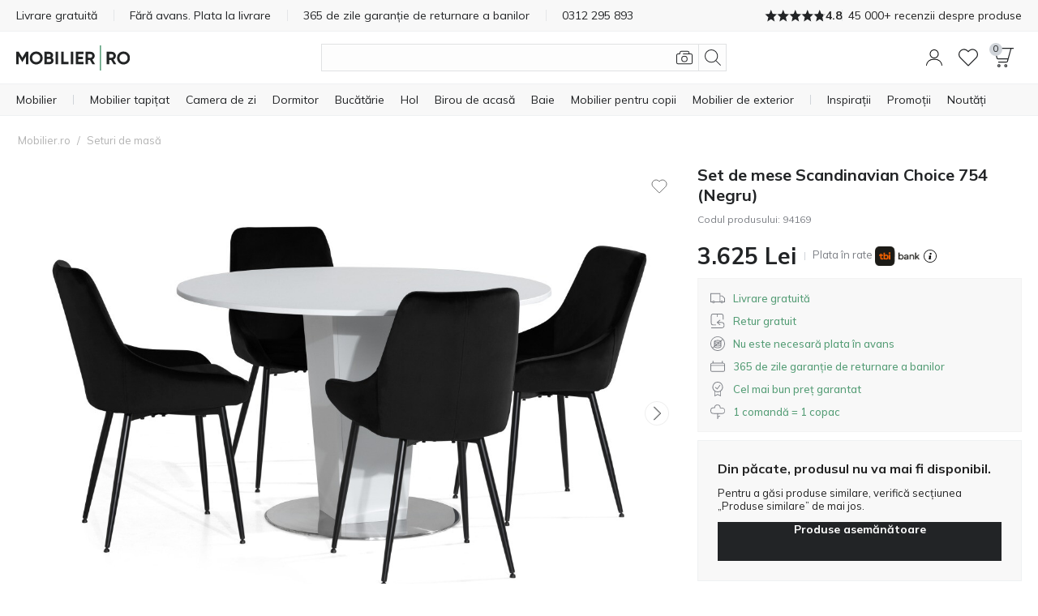

--- FILE ---
content_type: text/html; charset=utf-8
request_url: https://www.mobilier.ro/seturi-de-masa/set-de-mese-scandinavian-choice-754-negru.html
body_size: 48408
content:
<!DOCTYPE html>
<html 
    lang="ro"
    dir="ltr"
    class=" "
>
<head>
<title>Set de mese Scandinavian Choice 754 (Negru) - Mobilier pentru camera de zi | Mobilier.ro</title>
<base href="https://www.mobilier.ro/" />
<meta http-equiv="Content-Type" content="text/html; charset=utf-8" data-ca-mode="" />
<meta name="viewport" content="initial-scale=1.0, width=device-width" />
<meta name="description" content="Descoperiți combinația perfectă de stil și funcționalitate cu seturile de sufragerie de la Mobilier.ro. Găsiți combinația de masă și scaune azi." />

<meta name="keywords" content="seturi de sufragerie, seturi de sufragerie moderne, mobilă de sufragerie, seturi de masă și scaune, masă de sufragerie cu scaune" />
<meta name="format-detection" content="telephone=no">

<link rel="canonical" href="https://www.mobilier.ro/seturi-de-masa/set-de-mese-scandinavian-choice-754-negru.html"/>


    <!-- Inline script moved to the bottom of the page -->
    <meta property="og:title" content="Set de mese Scandinavian Choice 754 (Negru)"/><meta property="og:description" content="Mii de produse pentru toate gusturile cu livrare gratuită și retur gratuit în toată România. Comandă și plătește mai târziu"/><meta property="og:image" content="https://img.mobilier.ro/detailed/2509/set-de-mese-scandinavian-choice-754-negru_2509859.jpg"/><meta property="og:image:type" content="image/jpeg"/><meta property="og:url" content="https://www.mobilier.ro/seturi-de-masa/set-de-mese-scandinavian-choice-754-negru.html"/><meta property="product:brand" content="furniture1.eu"/><meta property="product:availability" content="preorder"/><meta property="product:condition" content="new"/><meta property="product:price:amount" content=""/><meta property="product:price:currency" content="RON"/><meta property="product:retailer_item_id" content="94169"/><meta property="og:type" content="website"/>
<meta name="format-detection" content="telephone=no">
<meta name="format-detection" content="email=no" />
<script defer src="/js/addons/unity/tbi_calculator_pdp.js"></script>
<script async src="https://js.testfreaks.com/onpage/mobilier1.ro/head.js"></script>
    <link href="https://www.mobilier.ro/images/logos/789/M-avatar.jpg" rel="shortcut icon" type="image/jpeg" />

<link rel="preload" crossorigin="anonymous" as="font" href="https://www.mobilier.ro/design/themes/responsive/media/fonts/opensans.woff?1768908368" type="font/woff" />
<link type="text/css" rel="stylesheet" href="https://www.mobilier.ro/var/cache/misc/assets/design/themes/responsive/css/standalone.369ac19068ce79b64bd9a4c5af1961841768908367.css?1768908367" />
    <!-- Inline script moved to the bottom of the page -->


        
                <!-- Google Tag Manager -->
<script type="text/javascript" data-no-defer>(function(w,d,s,l,i){w[l]=w[l]||[];w[l].push({'gtm.start':new Date().getTime(),event:'gtm.js'});var f=d.getElementsByTagName(s)[0],j=d.createElement(s);j.async=true;j.src="https://sst.mobilier.ro/d3tjddqusdvp.js?"+i;f.parentNode.insertBefore(j,f);})(window,document,'script','dataLayer','al5i=aWQ9R1RNLTVINFpITVQ%3D&page=1');</script>
<!-- End Google Tag Manager -->
    
        
<link rel="preconnect" href="https://fonts.googleapis.com">
<link rel="preconnect" href="https://fonts.gstatic.com" crossorigin>
<link rel="preload" as="style"
      href="https://fonts.googleapis.com/css2?family=Mulish:wght@300..800&display=swap">
<link rel="stylesheet"
      href="https://fonts.googleapis.com/css2?family=Mulish:wght@300..800&display=swap">
<link rel="preload" as="style" href="https://fonts.googleapis.com/css2?family=Barlow+Semi+Condensed:wght@400;600;700&display=swap">
<link rel="stylesheet" href="https://fonts.googleapis.com/css2?family=Barlow+Semi+Condensed:wght@400;600;700&display=swap">

    <link href="https://cdn.lupasearch.com/client/lupa/style-1.14.13.css" rel="stylesheet">
    <!-- Inline script moved to the bottom of the page -->

            
    
    
    <!-- Inline script moved to the bottom of the page -->
</head>

<body>
    <div id="tygh_settings" class="hidden" data-ca-current-location="https://www.mobilier.ro" data-ca-area="C" ></div>
                <!-- Google Tag Manager (noscript) -->
<noscript><iframe src="https://sst.mobilier.ro/ns.html?id=GTM-5H4ZHMT" height="0" width="0" style="display:none;visibility:hidden"></iframe></noscript>
<!-- End Google Tag Manager (noscript) -->
    
<!-- Inline script moved to the bottom of the page -->

        
        <div class="ty-tygh  " data-ca-element="mainContainer" id="tygh_container">

        <div id="ajax_overlay" class="ty-ajax-overlay"></div>
<div id="ajax_loading_box" class="ty-ajax-loading-box"></div>
        <div class="cm-notification-container notification-container">
</div>
        <div class="ty-helper-container "
                    id="tygh_main_container">
            <div style="position:absolute"><span class="copy-bubble">Copiat!</span></div>

                                     <div class="tygh-top-panel clearfix">
                    <div class="container-fluid  top-grid">
                            
                
                
                
    	    		    <section class="grid-section unity-top-section">
			    <div class="grid-container clearfix grid-container-fw">
			    	<div class="row-fluid  grid-container-fw-content">
			        		        <div class="span16 " >
											<div class="unity-tkp">
    <div class="unity-tkp-block-vertical unity-tkp-slick ">
                                <a href="/livrare.html">Livrare gratuită</a>
                                <a href="/plat.html">Fără avans. Plata la livrare</a>
                                <a href="/retur-si-garantie.html">365 de zile garanție de returnare a banilor</a>
                                                            
            <a href="tel:+40 312 295 893"><span class="unity-tkp-block-phone-vertical">0312 295 893</span></a>
                            <a class="trustvoice-reviews-container unity-tkp-scroll-link" href="https://www.mobilier.ro/recenzii/?reviews=trustvoice">
                    <div class="trustvoice-tkp-star-rating">
                                <div class="trustvoice-tkp-star" style="--fill: 100%"></div>
                                <div class="trustvoice-tkp-star" style="--fill: 100%"></div>
                                <div class="trustvoice-tkp-star" style="--fill: 100%"></div>
                                <div class="trustvoice-tkp-star" style="--fill: 100%"></div>
                                <div class="trustvoice-tkp-star" style="--fill: 80%"></div>
            </div>

    <div class="trustvoice-reviews-rating">4.8</div>
    <div class="trustvoice-reviews-total"><span>45 000+ recenzii despre produse</span></div>

            </a>
            </div>
    <div class="unity-tkp-flex-block">
        <div class="trustvoice-reviews-container">
                            <a class="unity-tkp-desktop-link" href="https://www.mobilier.ro/recenzii/?reviews=trustvoice">
                        <div class="trustvoice-tkp-star-rating">
                                <div class="trustvoice-tkp-star" style="--fill: 100%"></div>
                                <div class="trustvoice-tkp-star" style="--fill: 100%"></div>
                                <div class="trustvoice-tkp-star" style="--fill: 100%"></div>
                                <div class="trustvoice-tkp-star" style="--fill: 100%"></div>
                                <div class="trustvoice-tkp-star" style="--fill: 80%"></div>
            </div>

    <div class="trustvoice-reviews-rating">4.8</div>
    <div class="trustvoice-reviews-total"><span>45 000+ recenzii despre produse</span></div>

                </a>
                        </div>
</div>
							        </div>
    	    	</div>
	    				    </div>
	    </section>
	        
        </div>
    

    </div>
        
        <header class="tygh-header clearfix">
                    <div class="container-fluid  header-grid">
                            
                
    	    		    <section class="grid-section ">
			    <div class="grid-container clearfix">
			    	<div class="row-fluid ">
			        		        <div class="span16 " >
											<div class="unity-header__container unity-header__container-nav-row" id="unityHeaderWrapper_341"><div class="unity-header__nav" id="MegaMenu_341"><div class="unity-header__openmenu unity-header__icon"><a class="unity-header__item-link" id="UnityMenuOpenBtn"><span class="unity-header__item-link-svg-icon"><svg xmlns="http://www.w3.org/2000/svg" viewBox="0 0 20 20"><rect y="3.5" width="20" height="1"/><rect y="9.5" width="20" height="1"/><rect y="15.5" width="20" height="1"/></svg></span></a></div><div class="unity-header__nav-logo"><div class="unity-header__logo"><a href="https://www.mobilier.ro/" class="unity-header__logo-link" style=max-width:px ><img src="https://www.mobilier.ro/images/companies/1/logo/RO_no_padding.svg" alt="Mobilier.ro" title="Mobilier.ro" class="header__logo-img" id="header_logo_black"></a></div> 

</div><button title="Cautati" class="unity-header_click_search_icon" id="unity_header_open_search_mob"><svg xmlns="http://www.w3.org/2000/svg" viewBox="0 0 20 20"><path d="M8.16,16.32a8.16,8.16,0,1,1,8.16-8.16A8.17,8.17,0,0,1,8.16,16.32ZM8.16,1a7.16,7.16,0,1,0,7.15,7.16A7.17,7.17,0,0,0,8.16,1Z"/><rect x="16.27" y="12.71" width="1" height="8.12" transform="translate(-6.95 16.77) rotate(-45)"/></svg></button><div class="unity_mega-menu-mask" id="Menu_Search_Mask"></div><div class="unity-header__nav-icon unity-header__nav-icon-search mega-search-button list-item-right list"><div class="unity-header__search-container">
    <button id="search_back_btn" class="search-back-btn" aria-label="Înapoi"><svg xmlns="https://www.w3.org/2000/svg" viewBox="0 0 20 20"><path d="M.24,9.43a.79.79,0,0,0,0,1.13h0l5.09,5.09a.8.8,0,0,0,1.13,0,.81.81,0,0,0,0-1.14L1.93,10,6.46,5.48a.81.81,0,0,0,0-1.14.8.8,0,0,0-1.13,0ZM20,9.2H.8v1.6H20Z"/></svg></button>
    <form action="https://www.mobilier.ro/cautare/" name="search_form" method="get">
        
        <div class="my-search"><input type="text" aria-label="Cautati"  value="" id="search_input" title="" class="unity-header__search-input cm-hint"  autocomplete="off" autocomplete="off" /></div><span title="Cautati" id="n_search_input_btn" class="n-search-input-btn"><svg xmlns="http://www.w3.org/2000/svg" viewBox="0 0 20 20"><path d="M8.16,16.32a8.16,8.16,0,1,1,8.16-8.16A8.17,8.17,0,0,1,8.16,16.32ZM8.16,1a7.16,7.16,0,1,0,7.15,7.16A7.17,7.17,0,0,0,8.16,1Z"/><rect x="16.27" y="12.71" width="1" height="8.12" transform="translate(-6.95 16.77) rotate(-45)"/></svg></span>    <input type="hidden" name="security_hash" class="cm-no-hide-input" value="830bda29110b343704a844e591ea732d" /></form>

            <button title="Căutare după imagine"
            class="eb-visualsearch get-visual-search-view cm-ajax"
            title=Cautare dupa imagine><svg xmlns="https://www.w3.org/2000/svg" viewBox="0 0 20 20"><path d="M10,15.54a3.85,3.85,0,1,1,3.84-3.85A3.85,3.85,0,0,1,10,15.54Zm0-6.69a2.85,2.85,0,1,0,2.85,2.84A2.85,2.85,0,0,0,10,8.85Z"/><path d="M17.77,5H16.19L16,3.57A2.23,2.23,0,0,0,13.8,1.7H6.29A2.22,2.22,0,0,0,4.1,3.55L3.79,5H2.23a2.23,2.23,0,0,0-1.57.65A2.18,2.18,0,0,0,0,7.31v8.77A2.22,2.22,0,0,0,2.23,18.3H17.78A2.21,2.21,0,0,0,20,16.08V7.32A2.24,2.24,0,0,0,17.77,5ZM19,16.09a1.19,1.19,0,0,1-1.24,1.22H2.22A1.23,1.23,0,0,1,1,16.08V7.25a1.2,1.2,0,0,1,.36-.86A1.23,1.23,0,0,1,2.22,6H4.6l.48-2.3a1.23,1.23,0,0,1,1.21-1h7.52a1.2,1.2,0,0,1,1.24,1L15.19,5H8.3V6h9.52A1.24,1.24,0,0,1,19,7.31Z"/></svg></button>
        <button class="search-clear hidden"><svg xmlns="https://www.w3.org/2000/svg" viewBox="0 0 20 20"><rect x="-3.65" y="9.5" width="27.29" height="0.99" transform="translate(-4.14 10) rotate(-45)"/><rect x="9.5" y="-3.65" width="0.99" height="27.29" transform="translate(-4.14 10) rotate(-45)"/></svg></button>
</div>
</div><div class="unity-header__nav-icon unity-header__nav-icon-profile list-item-right list">
    <div class="profiles-modal hide-mob not-logged-in">
            <div id="unity_modal_profiles_opener" class="unity-modal-opener" data-open="unity_modal_profiles" tabindex="0" role="button" aria-label="Salut!">
        <span>
            <svg xmlns="https://www.w3.org/2000/svg" viewBox="0 0 20 20"><path d="M10,11.08a5.54,5.54,0,1,1,5.54-5.53A5.54,5.54,0,0,1,10,11.08ZM10,1a4.54,4.54,0,1,0,4.54,4.54A4.54,4.54,0,0,0,10,1Z"/><path d="M20,20H19c0-4.05-3.5-7.24-7.81-7.24H8.81C4.5,12.76,1,16,1,20H0a8.51,8.51,0,0,1,8.81-8.24h2.38A8.51,8.51,0,0,1,20,20Z"/></svg>
        </span>
            </div>

<div class="unity-modal" id="unity_modal_profiles" aria-hidden="true" role="dialog">
            <div class="unity-modal-mask" data-close="unity_modal_profiles">
                <button type="button" aria-label="inchideti">
                    <svg xmlns="http://www.w3.org/2000/svg" viewBox="0 0 20 20"><line x2="20" y2="20"/><line x1="20" y2="20"/></svg>                </button>
            </div>
            <div class="unity-modal-container">
                <div class="unity-modal-body">
                    <div class="unity-modal-header">
                        <h3 class="unity-modal-title">Salut!</h3>
                    </div>
                    <div class="unity-modal-content">
                            <div id="account_info_659" class="account-info-content">
            <div class="profiles-wrapper">
            <div class="profiles-description-block"><p class="profile_description">Conectați-vă sau înregistrați-vă și vedeți toate comenzile dvs. într-un singur loc</p></div>
            <div class="profiles-buttons-block">
                <a href="https://www.mobilier.ro/auth-loginform/" rel="nofollow" class="ty-btn ty-btn__secondary">Autentificare</a>
                <a href="https://www.mobilier.ro/inregistrare/" rel="nofollow" class="ty-btn ty-btn__primary">Înregistrați-vă</a>
            </div>
        </div>
    
    
    <ul class="ty-account-info">
                            <li class="ty-account-info__item ty-dropdown-box__item"><a class="ty-account-info__a underlined" href="https://www.mobilier.ro/urmarirea-comenzii/" rel="nofollow"><svg xmlns="http://www.w3.org/2000/svg" viewBox="0 0 20 20"><path d="M20,16.67,14.62,20,10,16.67,5.38,20,0,16.67V0L5.38,3.33,10,0l4.62,3.33L20,0ZM10.42,5.83H9.58V1.33L5.83,4V7.5H5V4.08L.83,1.5V16.2L5,18.78V13.33h.83v5.32l3.75-2.71V11.67h.84v4.27l3.75,2.71V14.17H15v4.61l4.17-2.58V1.5L15,4.08V6.67h-.83V4l-3.75-2.7Zm6.81,5.85-1.08-1.06,1.06-1.08L16.62,9,15.56,10,14.48,9l-.59.58L15,10.62,13.91,11.7l.59.59,1.06-1.08,1.08,1.06Zm-11.76-.5a2.52,2.52,0,0,1-.9-.17l.33-.92a1.65,1.65,0,0,0,.58.1,1.67,1.67,0,0,0,.62-.12l.38.91A2.67,2.67,0,0,1,5.47,11.18Zm-2.16-2a.81.81,0,1,0,.8.8A.8.8,0,0,0,3.31,9.2Zm9.39,1.32-1.38-.79.48-.85,1.39.79Zm-5.38,0-.5-.85,1.36-.81.51.84Zm3.27-1.18a1.63,1.63,0,0,0-1.2,0l-.34-.92a2.75,2.75,0,0,1,.9-.16,2.5,2.5,0,0,1,1,.21Z"/></svg>Urmarirea comenzii</a></li>
                        <li class="ty-account-info__item ty-dropdown-box__item"><a class="ty-account-info__a" href="https://www.mobilier.ro/wishlist-view/" rel="nofollow"><svg xmlns="https://www.w3.org/2000/svg" viewBox="0 0 20 20"><path d="M10,18.86a.51.51,0,0,1-.36-.15l-8.15-8.2A5.53,5.53,0,0,1,2,2.45a5.65,5.65,0,0,1,8,.73,5.65,5.65,0,0,1,8-.73,5.52,5.52,0,0,1,.57,8l0,0-8.15,8.2A.51.51,0,0,1,10,18.86ZM5.6,2.15A4.64,4.64,0,0,0,2.67,3.22a4.51,4.51,0,0,0-.44,6.62L10,17.65l7.78-7.83a4.49,4.49,0,0,0-.45-6.6c-1.72-1.43-4.64-1.72-6.95,1a.5.5,0,0,1-.76,0A5.25,5.25,0,0,0,5.6,2.15Z"/></svg>Lista de dorințe</a></li>
    </ul>

    
<!--account_info_659--></div>
                    </div>
                </div>
            </div>
    </div>
    </div>
</div><div class="unity-header__nav-icon unity-header__nav-icon-wishlist  list"><a href="https://www.mobilier.ro/wishlist-view/" class="unity-header__nav-item-l1-link" aria-label="Lista de dorințe"><span class="unity-header__nav-item-l1-link-svg-icon unity-header__nav-item-link-ico unity-header__nav-item-link-ico-default"><svg xmlns="http://www.w3.org/2000/svg" viewBox="0 0 20 20"><path d="M10,18.86a.47.47,0,0,1-.35-.15l-8.16-8.2A5.53,5.53,0,0,1,2,2.45a5.65,5.65,0,0,1,8,.73,5.65,5.65,0,0,1,8-.73,5.52,5.52,0,0,1,.57,8l0,0-8.16,8.2A.47.47,0,0,1,10,18.86ZM5.6,2.15A4.61,4.61,0,0,0,2.67,3.22a4.5,4.5,0,0,0-.44,6.62L10,17.65l7.79-7.83a4.5,4.5,0,0,0-.46-6.6c-1.72-1.43-4.64-1.72-6.95,1a.5.5,0,0,1-.76,0A5.25,5.25,0,0,0,5.6,2.15Z"/></svg><span class="" id="wishlist_status_icon_341l1991135"><span class="ty-wishlist__amount"  style="display: none;" >0</span><!--wishlist_status_icon_341l1991135--></span></span><span class="unity-header__nav-item-name-link">Lista de dorințe</span></a></div><div class="unity-header__nav-icon unity-header__nav-icon-cart list-item-right list">
    

<div class="unity_cart-slide-oppener unity_slide_open_btn_cart_slide_id">
    <div class="unity-header__item-link">
                
            <div id="unity_modal_341_opener" class="unity-modal-opener" data-open="unity_modal_341" tabindex="0" role="button" aria-label="Coș">
        <span>
                        <span class="unity-header__item-link-svg-icon" id="cart_status_icon_desktop_content">
                <svg xmlns="http://www.w3.org/2000/svg" viewBox="0 0 20 20"><path d="M1.46,0A1.41,1.41,0,0,0,.32.6,1.65,1.65,0,0,0,.08,2.07l2.36,8.7a1.49,1.49,0,0,0,1.4,1.09h9.84l-.52,1.89a.49.49,0,0,1-.44.37H4.16v1h8.56A1.47,1.47,0,0,0,14.11,14l3-10.93L17.72,1H20V0ZM13.62,10.86H3.84a.5.5,0,0,1-.44-.37L1,1.79a.74.74,0,0,1,.09-.6A.44.44,0,0,1,1.46,1H16.68l-2.63,9.48A.49.49,0,0,1,13.62,10.86Z"/><path d="M4.84,20a1.59,1.59,0,1,1,1.59-1.58A1.58,1.58,0,0,1,4.84,20Zm0-2.17a.59.59,0,1,0,.59.59A.59.59,0,0,0,4.84,17.83Z"/><path d="M11.91,20a1.59,1.59,0,1,1,1.58-1.58A1.59,1.59,0,0,1,11.91,20Zm0-2.17a.59.59,0,1,0,.59.59A.59.59,0,0,0,11.91,17.83Z"/></svg>                <span class="unity-header__nav-cart-counter nav-cart-empty">0</span>
            <!--cart_status_icon_desktop_content--></span>
        
        </span>
            </div>

<div class="unity-modal cart-popup" id="unity_modal_341" aria-hidden="true" role="dialog">
            <div class="unity-modal-mask" data-close="unity_modal_341">
                <button type="button" aria-label="inchideti">
                    <svg xmlns="http://www.w3.org/2000/svg" viewBox="0 0 20 20"><line x2="20" y2="20"/><line x1="20" y2="20"/></svg>                </button>
            </div>
            <div class="unity-modal-container">
                <div class="unity-modal-body">
                    <div class="unity-modal-header">
                        <h3 class="unity-modal-title">Coș</h3>
                    </div>
                    <div class="unity-modal-content">
                                    <!-- Inline script moved to the bottom of the page -->
<!-- Inline script moved to the bottom of the page -->

    
    

<div class="cart-popup-content-wrapper" id="cart_status_cart_slide_id_desktop_content">
                    <div class="cart-empty-wrapper">
    <div class="cart-empty-content">
        <div class="cart-empty-icon-wrapper">
            <span class="unity-header__item-link-svg-icon link">
                <svg xmlns="http://www.w3.org/2000/svg" viewBox="0 0 20 20"><path d="M1.46,0A1.41,1.41,0,0,0,.32.6,1.65,1.65,0,0,0,.08,2.07l2.36,8.7a1.49,1.49,0,0,0,1.4,1.09h9.84l-.52,1.89a.49.49,0,0,1-.44.37H4.16v1h8.56A1.47,1.47,0,0,0,14.11,14l3-10.93L17.72,1H20V0ZM13.62,10.86H3.84a.5.5,0,0,1-.44-.37L1,1.79a.74.74,0,0,1,.09-.6A.44.44,0,0,1,1.46,1H16.68l-2.63,9.48A.49.49,0,0,1,13.62,10.86Z"/><path d="M4.84,20a1.59,1.59,0,1,1,1.59-1.58A1.58,1.58,0,0,1,4.84,20Zm0-2.17a.59.59,0,1,0,.59.59A.59.59,0,0,0,4.84,17.83Z"/><path d="M11.91,20a1.59,1.59,0,1,1,1.58-1.58A1.59,1.59,0,0,1,11.91,20Zm0-2.17a.59.59,0,1,0,.59.59A.59.59,0,0,0,11.91,17.83Z"/></svg>                <span class="unity-header__nav-cart-counter nav-cart-empty">0</span>
            </span>
        </div>
        <p class="cart-empty-message">Cosul dvs.este gol</p>
        <div class="buttons-container ty-cart-content__bottom-buttons clearfix">
            <div class="ty-float-left ty-cart-content__left-buttons">
                    
 
    <a href="https://www.mobilier.ro/seturi-de-masa/set-de-mese-scandinavian-choice-754-negru.html"  class="ty-btn ty-btn__secondary " >Inapoi la produse</a>
            </div>
        </div>
    </div>
</div>    <!--cart_status_cart_slide_id_desktop_content--></div>
        
                    </div>
                </div>
            </div>
    </div>
    </div>
</div></div></div></div>

        <!-- Inline script moved to the bottom of the page --><div class="unity-header__desktop unity-header__container unity-header__container-fw" id="unityHeaderWrapper_362"><nav class="unity-header__nav-list-container"><ul class="unity-header__nav-items unity-header__nav-items-"><li class="unity-header__nav-item unity-header__nav-item-full_tree unity-header__nav-item-drop-down-Y mega-list-item list-item-left link-bold align-left list"><details><summary class="unity-header__nav-item-l1-link header-cursor-default"><span class="unity-header__nav-item-name-link">Mobilier</span></summary><div class="unity-header__nav-full-tree-wrapper" id="unityheaderNavFullTreeWrapper_991014"><ul class="unity-header__nav-full-tree"><li class="unity-header__nav-full-tree__l1 " aria-hidden="true"><details class="is-open always-open" open><summary class="unity-header__nav-full-tree-l1-link unity-header__nav-full-tree-l1-subcategories header-cursor-default" data-submenu-id="unity-header__nav-full-tree-l2-wrapper__991016"><span class="unity-header__nav-full-tree-link-name">Mobilier tapițat</span><i class="ty-icon-right-open"></i></summary><div class="unity-header__nav-full-tree-l2-wrapper columns-l2-2 " id="unityheaderNavFullTreeWrapper_l2_991016"><div class="unity-header__nav-full-tree-l2-block"><div class="unity-header__nav-full-tree unity-header__nav-full-tree-l2"><span class="unity-header__nav-full-tree__l2 column-l2-2  "><a href="https://www.mobilier.ro/mobilier-tapitat/canapele/" aria-hidden="true" class="unity-header__nav-full-tree-l2-link"><img src="/images/lazy_thumbs/1x1.jpg" data-src="https://img.mobilier.ro/_f1_/images/category_icons/sofas.png?w=125&amp;h=125&amp;vh=14" alt="Categorie Canapele" class="unity-header__nav-full-tree-l1__img lazy" /><span class="unity-header__nav-full-tree-link-name">Canapele</span></a></span><span class="unity-header__nav-full-tree__l2 column-l2-2  "><a href="https://www.mobilier.ro/mobilier-tapitat/canapele-pe-colt/" aria-hidden="true" class="unity-header__nav-full-tree-l2-link"><img src="/images/lazy_thumbs/1x1.jpg" data-src="https://img.mobilier.ro/_f1_/images/category_icons/corner_sofas.png?w=125&amp;h=125&amp;vh=14" alt="Categorie Canapele pe colț" class="unity-header__nav-full-tree-l1__img lazy" /><span class="unity-header__nav-full-tree-link-name">Canapele pe colț</span></a></span><span class="unity-header__nav-full-tree__l2 column-l2-2  "><a href="https://www.mobilier.ro/mobilier-tapitat/canapele-extensibile/" aria-hidden="true" class="unity-header__nav-full-tree-l2-link"><img src="/images/lazy_thumbs/1x1.jpg" data-src="https://img.mobilier.ro/_f1_/images/category_icons/sofa_beds.png?w=125&amp;h=125&amp;vh=14" alt="Categorie Canapele extensibile" class="unity-header__nav-full-tree-l1__img lazy" /><span class="unity-header__nav-full-tree-link-name">Canapele extensibile</span></a></span><span class="unity-header__nav-full-tree__l2 column-l2-2  "><a href="https://www.mobilier.ro/mobilier-tapitat/seturi-mobilier-tapitat/" aria-hidden="true" class="unity-header__nav-full-tree-l2-link"><img src="/images/lazy_thumbs/1x1.jpg" data-src="https://img.mobilier.ro/_f1_/images/category_icons/upholstered_furniture.png?w=125&amp;h=125&amp;vh=14" alt="Categorie Seturi mobilier tapițat" class="unity-header__nav-full-tree-l1__img lazy" /><span class="unity-header__nav-full-tree-link-name">Seturi mobilier tapițat</span></a></span><span class="unity-header__nav-full-tree__l2 column-l2-2  "><a href="https://www.mobilier.ro/mobilier-tapitat/fotolii/" aria-hidden="true" class="unity-header__nav-full-tree-l2-link"><img src="/images/lazy_thumbs/1x1.jpg" data-src="https://img.mobilier.ro/_f1_/images/category_icons/armchairs_new.png?w=125&amp;h=125&amp;vh=14" alt="Categorie Fotolii" class="unity-header__nav-full-tree-l1__img lazy" /><span class="unity-header__nav-full-tree-link-name">Fotolii</span></a></span><span class="unity-header__nav-full-tree__l2 column-l2-2  "><a href="https://www.mobilier.ro/mobilier-tapitat/canapele-pe-colt/canapele-in-forma-de-u/" aria-hidden="true" class="unity-header__nav-full-tree-l2-link"><img src="/images/lazy_thumbs/1x1.jpg" data-src="https://img.mobilier.ro/_f1_/images/category_icons/u_shaped_corner_sofas.png?w=125&amp;h=125&amp;vh=14" alt="Categorie Canapele în formă de U" class="unity-header__nav-full-tree-l1__img lazy" /><span class="unity-header__nav-full-tree-link-name">Canapele în formă de U</span></a></span><span class="unity-header__nav-full-tree__l2 column-l2-2  "><a href="https://www.mobilier.ro/mobilier-tapitat/mobilier-tapitat-modular/" aria-hidden="true" class="unity-header__nav-full-tree-l2-link"><img src="/images/lazy_thumbs/1x1.jpg" data-src="https://img.mobilier.ro/_f1_/images/category_icons/modular_furniture.png?w=125&amp;h=125&amp;vh=14" alt="Categorie Mobilier tapițat modular" class="unity-header__nav-full-tree-l1__img lazy" /><span class="unity-header__nav-full-tree-link-name">Mobilier tapițat modular</span></a></span><span class="unity-header__nav-full-tree__l2 column-l2-2  "><a href="https://www.mobilier.ro/mobilier-tapitat/mobilier-chesterfield/" aria-hidden="true" class="unity-header__nav-full-tree-l2-link"><img src="/images/lazy_thumbs/1x1.jpg" data-src="https://img.mobilier.ro/_f1_/images/category_icons/chesterfield_furniture.png?w=125&amp;h=125&amp;vh=14" alt="Categorie Mobilier Chesterfield" class="unity-header__nav-full-tree-l1__img lazy" /><span class="unity-header__nav-full-tree-link-name">Mobilier Chesterfield</span></a></span><span class="unity-header__nav-full-tree__l2 column-l2-2  "><a href="https://www.mobilier.ro/mobilier-tapitat/canapele-tip-sezlong/" aria-hidden="true" class="unity-header__nav-full-tree-l2-link"><img src="/images/lazy_thumbs/1x1.jpg" data-src="https://img.mobilier.ro/_f1_/images/category_icons/chaise_lounges.png?w=125&amp;h=125&amp;vh=14" alt="Categorie Canapele şezlong" class="unity-header__nav-full-tree-l1__img lazy" /><span class="unity-header__nav-full-tree-link-name">Canapele şezlong</span></a></span><span class="unity-header__nav-full-tree__l2 column-l2-2  "><a href="https://www.mobilier.ro/banci-tapitate/" aria-hidden="true" class="unity-header__nav-full-tree-l2-link"><img src="/images/lazy_thumbs/1x1.jpg" data-src="https://img.mobilier.ro/_f1_/images/category_icons/upholstered_benches.png?w=125&amp;h=125&amp;vh=14" alt="Categorie Bănci tapițate" class="unity-header__nav-full-tree-l1__img lazy" /><span class="unity-header__nav-full-tree-link-name">Bănci tapițate</span></a></span><span class="unity-header__nav-full-tree__l2 column-l2-2  "><a href="https://www.mobilier.ro/mobilier-tapitat/tabureti/" aria-hidden="true" class="unity-header__nav-full-tree-l2-link"><img src="/images/lazy_thumbs/1x1.jpg" data-src="https://img.mobilier.ro/_f1_/images/category_icons/pouffes.png?w=125&amp;h=125&amp;vh=14" alt="Categorie Tabureți" class="unity-header__nav-full-tree-l1__img lazy" /><span class="unity-header__nav-full-tree-link-name">Tabureți</span></a></span><span class="unity-header__nav-full-tree__l2 column-l2-2  menu-col-break"><a href="https://www.mobilier.ro/fotolii-recliner/" aria-hidden="true" class="unity-header__nav-full-tree-l2-link"><img src="/images/lazy_thumbs/1x1.jpg" data-src="https://img.mobilier.ro/_f1_/images/category_icons/recliners.png?w=125&amp;h=125&amp;vh=14" alt="Categorie Fotolii recliner" class="unity-header__nav-full-tree-l1__img lazy" /><span class="unity-header__nav-full-tree-link-name">Fotolii recliner</span></a></span><span class="unity-header__nav-full-tree__l2 column-l2-2  "><a href="https://www.mobilier.ro/mobilier-tapitat/" aria-hidden="true" class="unity-header__nav-full-tree-l2-link"><img src="/images/lazy_thumbs/1x1.jpg" data-src="https://img.mobilier.ro/_f1_/images/category_icons/all_furniture.png?w=125&amp;h=125&amp;vh=14" alt="Categorie Tot mobilierul tapițat" class="unity-header__nav-full-tree-l1__img lazy" /><span class="unity-header__nav-full-tree-link-name">Tot mobilierul tapițat</span></a></span></div></div></div></details></li><li class="unity-header__nav-full-tree__l1 " aria-hidden="true"><details ><summary class="unity-header__nav-full-tree-l1-link unity-header__nav-full-tree-l1-subcategories header-cursor-default" data-submenu-id="unity-header__nav-full-tree-l2-wrapper__991017"><span class="unity-header__nav-full-tree-link-name">Mobilier tip cabinet</span><i class="ty-icon-right-open"></i></summary><div class="unity-header__nav-full-tree-l2-wrapper columns-l2-2 " id="unityheaderNavFullTreeWrapper_l2_991017"><div class="unity-header__nav-full-tree-l2-block"><div class="unity-header__nav-full-tree unity-header__nav-full-tree-l2"><span class="unity-header__nav-full-tree__l2 column-l2-2  "><a href="https://www.mobilier.ro/mobilier-pentru-camera-de-zi/seturi-camera-de-zi/" aria-hidden="true" class="unity-header__nav-full-tree-l2-link"><img src="/images/lazy_thumbs/1x1.jpg" data-src="https://img.mobilier.ro/_f1_/images/category_icons/wall_units.png?w=125&amp;h=125&amp;vh=14" alt="Categorie Seturi camera de zi" class="unity-header__nav-full-tree-l1__img lazy" /><span class="unity-header__nav-full-tree-link-name">Seturi camera de zi</span></a></span><span class="unity-header__nav-full-tree__l2 column-l2-2  "><a href="https://www.mobilier.ro/comode/" aria-hidden="true" class="unity-header__nav-full-tree-l2-link"><img src="/images/lazy_thumbs/1x1.jpg" data-src="https://img.mobilier.ro/_f1_/images/category_icons/chest_of_drawers.png?w=125&amp;h=125&amp;vh=14" alt="Categorie Comode" class="unity-header__nav-full-tree-l1__img lazy" /><span class="unity-header__nav-full-tree-link-name">Comode</span></a></span><span class="unity-header__nav-full-tree__l2 column-l2-2  "><a href="https://www.mobilier.ro/rafturi/" aria-hidden="true" class="unity-header__nav-full-tree-l2-link"><img src="/images/lazy_thumbs/1x1.jpg" data-src="https://img.mobilier.ro/_f1_/images/category_icons/shelves.png?w=125&amp;h=125&amp;vh=14" alt="Categorie Rafturi" class="unity-header__nav-full-tree-l1__img lazy" /><span class="unity-header__nav-full-tree-link-name">Rafturi</span></a></span><span class="unity-header__nav-full-tree__l2 column-l2-2  "><a href="https://www.mobilier.ro/bufete/" aria-hidden="true" class="unity-header__nav-full-tree-l2-link"><img src="/images/lazy_thumbs/1x1.jpg" data-src="https://img.mobilier.ro/_f1_/images/category_icons/cabinets.png?w=125&amp;h=125&amp;vh=14" alt="Categorie Bufete" class="unity-header__nav-full-tree-l1__img lazy" /><span class="unity-header__nav-full-tree-link-name">Bufete</span></a></span><span class="unity-header__nav-full-tree__l2 column-l2-2  "><a href="https://www.mobilier.ro/dulapuri/" aria-hidden="true" class="unity-header__nav-full-tree-l2-link"><img src="/images/lazy_thumbs/1x1.jpg" data-src="https://img.mobilier.ro/_f1_/images/category_icons/wardrobes.png?w=125&amp;h=125&amp;vh=14" alt="Categorie Dulapuri" class="unity-header__nav-full-tree-l1__img lazy" /><span class="unity-header__nav-full-tree-link-name">Dulapuri</span></a></span><span class="unity-header__nav-full-tree__l2 column-l2-2  "><a href="https://www.mobilier.ro/comode-tv/" aria-hidden="true" class="unity-header__nav-full-tree-l2-link"><img src="/images/lazy_thumbs/1x1.jpg" data-src="https://img.mobilier.ro/_f1_/images/category_icons/tv_tables.png?w=125&amp;h=125&amp;vh=14" alt="Categorie Comode TV" class="unity-header__nav-full-tree-l1__img lazy" /><span class="unity-header__nav-full-tree-link-name">Comode TV</span></a></span><span class="unity-header__nav-full-tree__l2 column-l2-2  "><a href="https://www.mobilier.ro/rafturi/rafturi-de-perete/" aria-hidden="true" class="unity-header__nav-full-tree-l2-link"><img src="/images/lazy_thumbs/1x1.jpg" data-src="https://img.mobilier.ro/_f1_/images/category_icons/hanging_shelves.png?w=125&amp;h=125&amp;vh=14" alt="Categorie Rafturi de perete" class="unity-header__nav-full-tree-l1__img lazy" /><span class="unity-header__nav-full-tree-link-name">Rafturi de perete</span></a></span><span class="unity-header__nav-full-tree__l2 column-l2-2  "><a href="https://www.mobilier.ro/mobilier-hol/seturi-de-hol/" aria-hidden="true" class="unity-header__nav-full-tree-l2-link"><img src="/images/lazy_thumbs/1x1.jpg" data-src="https://img.mobilier.ro/_f1_/images/category_icons/hallway_sets.png?w=125&amp;h=125&amp;vh=14" alt="Categorie Seturi de hol" class="unity-header__nav-full-tree-l1__img lazy" /><span class="unity-header__nav-full-tree-link-name">Seturi de hol</span></a></span><span class="unity-header__nav-full-tree__l2 column-l2-2  "><a href="https://www.mobilier.ro/dulapuri-de-pantofi/" aria-hidden="true" class="unity-header__nav-full-tree-l2-link"><img src="/images/lazy_thumbs/1x1.jpg" data-src="https://img.mobilier.ro/_f1_/images/category_icons/shoe_cabinets.png?w=125&amp;h=125&amp;vh=14" alt="Categorie Dulapuri de pantofi" class="unity-header__nav-full-tree-l1__img lazy" /><span class="unity-header__nav-full-tree-link-name">Dulapuri de pantofi</span></a></span><span class="unity-header__nav-full-tree__l2 column-l2-2  "><a href="https://www.mobilier.ro/noptiere/" aria-hidden="true" class="unity-header__nav-full-tree-l2-link"><img src="/images/lazy_thumbs/1x1.jpg" data-src="https://img.mobilier.ro/_f1_/images/category_icons/bedside_tables.png?w=125&amp;h=125&amp;vh=14" alt="Categorie Noptiere" class="unity-header__nav-full-tree-l1__img lazy" /><span class="unity-header__nav-full-tree-link-name">Noptiere</span></a></span><span class="unity-header__nav-full-tree__l2 column-l2-2  menu-col-break"><a href="https://www.mobilier.ro/casetiere/" aria-hidden="true" class="unity-header__nav-full-tree-l2-link"><img src="/images/lazy_thumbs/1x1.jpg" data-src="https://img.mobilier.ro/_f1_/images/category_icons/drawer_blocks.png?w=125&amp;h=125&amp;vh=14" alt="Categorie Casetiere de birou" class="unity-header__nav-full-tree-l1__img lazy" /><span class="unity-header__nav-full-tree-link-name">Casetiere de birou</span></a></span><span class="unity-header__nav-full-tree__l2 column-l2-2  "><a href="https://www.mobilier.ro/mobilier-pentru-bucatarie-si-dining/seturi-de-bucatarie/" aria-hidden="true" class="unity-header__nav-full-tree-l2-link"><img src="/images/lazy_thumbs/1x1.jpg" data-src="https://img.mobilier.ro/_f1_/images/category_icons/kitchen_sets.png?w=125&amp;h=125&amp;vh=14" alt="Categorie Seturi de bucătărie" class="unity-header__nav-full-tree-l1__img lazy" /><span class="unity-header__nav-full-tree-link-name">Seturi de bucătărie</span></a></span><span class="unity-header__nav-full-tree__l2 column-l2-2  "><a href="https://www.mobilier.ro/mobilier-de-baie/seturi-de-baie/" aria-hidden="true" class="unity-header__nav-full-tree-l2-link"><img src="/images/lazy_thumbs/1x1.jpg" data-src="https://img.mobilier.ro/_f1_/images/category_icons/bathroom_sets.png?w=125&amp;h=125&amp;vh=14" alt="Categorie Seturi de baie" class="unity-header__nav-full-tree-l1__img lazy" /><span class="unity-header__nav-full-tree-link-name">Seturi de baie</span></a></span><span class="unity-header__nav-full-tree__l2 column-l2-2  "><a href="https://www.mobilier.ro/mobilier-pentru-biroul-de-acasa/seturi-birou-acasa/" aria-hidden="true" class="unity-header__nav-full-tree-l2-link"><img src="/images/lazy_thumbs/1x1.jpg" data-src="https://img.mobilier.ro/_f1_/images/category_icons/office_furniture_sets.png?w=125&amp;h=125&amp;vh=14" alt="Categorie Seturi de birou" class="unity-header__nav-full-tree-l1__img lazy" /><span class="unity-header__nav-full-tree-link-name">Seturi de birou</span></a></span></div></div></div></details></li><li class="unity-header__nav-full-tree__l1 " aria-hidden="true"><details ><summary class="unity-header__nav-full-tree-l1-link unity-header__nav-full-tree-l1-subcategories header-cursor-default" data-submenu-id="unity-header__nav-full-tree-l2-wrapper__991018"><span class="unity-header__nav-full-tree-link-name">Mese și scaune</span><i class="ty-icon-right-open"></i></summary><div class="unity-header__nav-full-tree-l2-wrapper columns-l2-2 " id="unityheaderNavFullTreeWrapper_l2_991018"><div class="unity-header__nav-full-tree-l2-block"><div class="unity-header__nav-full-tree unity-header__nav-full-tree-l2"><span class="unity-header__nav-full-tree__l2 column-l2-2  "><a href="https://www.mobilier.ro/mese/" aria-hidden="true" class="unity-header__nav-full-tree-l2-link"><img src="/images/lazy_thumbs/1x1.jpg" data-src="https://img.mobilier.ro/_f1_/images/category_icons/oval_table.png?w=125&amp;h=125&amp;vh=14" alt="Categorie Mese" class="unity-header__nav-full-tree-l1__img lazy" /><span class="unity-header__nav-full-tree-link-name">Mese</span></a></span><span class="unity-header__nav-full-tree__l2 column-l2-2  "><a href="https://www.mobilier.ro/seturi-de-masa/" aria-hidden="true" class="unity-header__nav-full-tree-l2-link"><img src="/images/lazy_thumbs/1x1.jpg" data-src="https://img.mobilier.ro/_f1_/images/category_icons/dining_sets.png?w=125&amp;h=125&amp;vh=14" alt="Categorie Seturi de masă" class="unity-header__nav-full-tree-l1__img lazy" /><span class="unity-header__nav-full-tree-link-name">Seturi de masă</span></a></span><span class="unity-header__nav-full-tree__l2 column-l2-2  "><a href="https://www.mobilier.ro/masute-de-cafea/" aria-hidden="true" class="unity-header__nav-full-tree-l2-link"><img src="/images/lazy_thumbs/1x1.jpg" data-src="https://img.mobilier.ro/_f1_/images/category_icons/coffee_tables.png?w=125&amp;h=125&amp;vh=14" alt="Categorie Măsuțe de cafea" class="unity-header__nav-full-tree-l1__img lazy" /><span class="unity-header__nav-full-tree-link-name">Măsuțe de cafea</span></a></span><span class="unity-header__nav-full-tree__l2 column-l2-2  "><a href="https://www.mobilier.ro/console/" aria-hidden="true" class="unity-header__nav-full-tree-l2-link"><img src="/images/lazy_thumbs/1x1.jpg" data-src="https://img.mobilier.ro/_f1_/images/category_icons/console_tables.png?w=125&amp;h=125&amp;vh=14" alt="Categorie Console" class="unity-header__nav-full-tree-l1__img lazy" /><span class="unity-header__nav-full-tree-link-name">Console</span></a></span><span class="unity-header__nav-full-tree__l2 column-l2-2  "><a href="https://www.mobilier.ro/mese-de-bar/" aria-hidden="true" class="unity-header__nav-full-tree-l2-link"><img src="/images/lazy_thumbs/1x1.jpg" data-src="https://img.mobilier.ro/_f1_/images/category_icons/bar_tables.png?w=125&amp;h=125&amp;vh=14" alt="Categorie Mese de bar" class="unity-header__nav-full-tree-l1__img lazy" /><span class="unity-header__nav-full-tree-link-name">Mese de bar</span></a></span><span class="unity-header__nav-full-tree__l2 column-l2-2  "><a href="https://www.mobilier.ro/birouri/" aria-hidden="true" class="unity-header__nav-full-tree-l2-link"><img src="/images/lazy_thumbs/1x1.jpg" data-src="https://img.mobilier.ro/_f1_/images/category_icons/office_tables.png?w=125&amp;h=125&amp;vh=14" alt="Categorie Birouri" class="unity-header__nav-full-tree-l1__img lazy" /><span class="unity-header__nav-full-tree-link-name">Birouri</span></a></span><span class="unity-header__nav-full-tree__l2 column-l2-2  "><a href="https://www.mobilier.ro/birouri/birouri-de-colt/" aria-hidden="true" class="unity-header__nav-full-tree-l2-link"><img src="/images/lazy_thumbs/1x1.jpg" data-src="https://img.mobilier.ro/_f1_/images/category_icons/corner_tables.png?w=125&amp;h=125&amp;vh=14" alt="Categorie Birouri de colt" class="unity-header__nav-full-tree-l1__img lazy" /><span class="unity-header__nav-full-tree-link-name">Birouri de colt</span></a></span><span class="unity-header__nav-full-tree__l2 column-l2-2  "><a href="https://www.mobilier.ro/scaune/" aria-hidden="true" class="unity-header__nav-full-tree-l2-link"><img src="/images/lazy_thumbs/1x1.jpg" data-src="https://img.mobilier.ro/_f1_/images/category_icons/chairs_new_1.png?w=125&amp;h=125&amp;vh=14" alt="Categorie Scaune" class="unity-header__nav-full-tree-l1__img lazy" /><span class="unity-header__nav-full-tree-link-name">Scaune</span></a></span><span class="unity-header__nav-full-tree__l2 column-l2-2  "><a href="https://www.mobilier.ro/scaune-de-bar/" aria-hidden="true" class="unity-header__nav-full-tree-l2-link"><img src="/images/lazy_thumbs/1x1.jpg" data-src="https://img.mobilier.ro/_f1_/images/category_icons/bar_chair.png?w=125&amp;h=125&amp;vh=14" alt="Categorie Scaune de bar" class="unity-header__nav-full-tree-l1__img lazy" /><span class="unity-header__nav-full-tree-link-name">Scaune de bar</span></a></span><span class="unity-header__nav-full-tree__l2 column-l2-2  "><a href="https://www.mobilier.ro/mobilier-pentru-biroul-de-acasa/scaune-de-birou/" aria-hidden="true" class="unity-header__nav-full-tree-l2-link"><img src="/images/lazy_thumbs/1x1.jpg" data-src="https://img.mobilier.ro/_f1_/images/category_icons/office_chairs.png?w=125&amp;h=125&amp;vh=14" alt="Categorie Scaune de birou" class="unity-header__nav-full-tree-l1__img lazy" /><span class="unity-header__nav-full-tree-link-name">Scaune de birou</span></a></span><span class="unity-header__nav-full-tree__l2 column-l2-2  "><a href="https://www.mobilier.ro/scaune-pentru-gaming/" aria-hidden="true" class="unity-header__nav-full-tree-l2-link"><img src="/images/lazy_thumbs/1x1.jpg" data-src="https://img.mobilier.ro/_f1_/images/category_icons/gaming_chairs.png?w=125&amp;h=125&amp;vh=14" alt="Categorie Scaune gaming" class="unity-header__nav-full-tree-l1__img lazy" /><span class="unity-header__nav-full-tree-link-name">Scaune gaming</span></a></span></div></div></div></details></li><li class="unity-header__nav-full-tree__l1 " aria-hidden="true"><details ><summary class="unity-header__nav-full-tree-l1-link unity-header__nav-full-tree-l1-subcategories header-cursor-default" data-submenu-id="unity-header__nav-full-tree-l2-wrapper__991130"><span class="unity-header__nav-full-tree-link-name">Paturi</span><i class="ty-icon-right-open"></i></summary><div class="unity-header__nav-full-tree-l2-wrapper columns-l2-2 " id="unityheaderNavFullTreeWrapper_l2_991130"><div class="unity-header__nav-full-tree-l2-block"><div class="unity-header__nav-full-tree unity-header__nav-full-tree-l2"><span class="unity-header__nav-full-tree__l2 column-l2-2  "><a href="https://www.mobilier.ro/paturi/" aria-hidden="true" class="unity-header__nav-full-tree-l2-link"><img src="/images/lazy_thumbs/1x1.jpg" data-src="https://img.mobilier.ro/_f1_/images/category_icons/bed-menu.png?w=125&amp;h=125&amp;vh=14" alt="Categorie Paturi" class="unity-header__nav-full-tree-l1__img lazy" /><span class="unity-header__nav-full-tree-link-name">Paturi</span></a></span><span class="unity-header__nav-full-tree__l2 column-l2-2  "><a href="https://www.mobilier.ro/paturi/paturi-duble/" aria-hidden="true" class="unity-header__nav-full-tree-l2-link"><img src="/images/lazy_thumbs/1x1.jpg" data-src="https://img.mobilier.ro/_f1_/images/category_icons/double_beds.png?w=125&amp;h=125&amp;vh=14" alt="Categorie Paturi duble" class="unity-header__nav-full-tree-l1__img lazy" /><span class="unity-header__nav-full-tree-link-name">Paturi duble</span></a></span><span class="unity-header__nav-full-tree__l2 column-l2-2  "><a href="https://www.mobilier.ro/paturi/paturi-de-o-persoana/" aria-hidden="true" class="unity-header__nav-full-tree-l2-link"><img src="/images/lazy_thumbs/1x1.jpg" data-src="https://img.mobilier.ro/_f1_/images/category_icons/single_beds.png?w=125&amp;h=125&amp;vh=14" alt="Categorie Paturi de o persoană" class="unity-header__nav-full-tree-l1__img lazy" /><span class="unity-header__nav-full-tree-link-name">Paturi de o persoană</span></a></span><span class="unity-header__nav-full-tree__l2 column-l2-2  "><a href="https://www.mobilier.ro/paturi/paturi-continentale/" aria-hidden="true" class="unity-header__nav-full-tree-l2-link"><img src="/images/lazy_thumbs/1x1.jpg" data-src="https://img.mobilier.ro/_f1_/images/category_icons/continental_beds.png?w=125&amp;h=125&amp;vh=14" alt="Categorie Paturi continentale" class="unity-header__nav-full-tree-l1__img lazy" /><span class="unity-header__nav-full-tree-link-name">Paturi continentale</span></a></span><span class="unity-header__nav-full-tree__l2 column-l2-2  "><a href="https://www.mobilier.ro/paturi-supraetajate/" aria-hidden="true" class="unity-header__nav-full-tree-l2-link"><img src="/images/lazy_thumbs/1x1.jpg" data-src="https://img.mobilier.ro/_f1_/images/category_icons/bunk_beds.png?w=125&amp;h=125&amp;vh=14" alt="Categorie Paturi supraetajate" class="unity-header__nav-full-tree-l1__img lazy" /><span class="unity-header__nav-full-tree-link-name">Paturi supraetajate</span></a></span><span class="unity-header__nav-full-tree__l2 column-l2-2  "><a href="https://www.mobilier.ro/inspiratii/paturi-rabatabile/" aria-hidden="true" class="unity-header__nav-full-tree-l2-link"><img src="/images/lazy_thumbs/1x1.jpg" data-src="https://img.mobilier.ro/_f1_/images/category_icons/bed-wardrobe.png?w=125&amp;h=125&amp;vh=14" alt="Categorie Paturi rabatabile" class="unity-header__nav-full-tree-l1__img lazy" /><span class="unity-header__nav-full-tree-link-name">Paturi rabatabile</span></a></span><span class="unity-header__nav-full-tree__l2 column-l2-2  "><a href="https://www.mobilier.ro/saltele/" aria-hidden="true" class="unity-header__nav-full-tree-l2-link"><img src="/images/lazy_thumbs/1x1.jpg" data-src="https://img.mobilier.ro/_f1_/images/category_icons/mattresses.png?w=125&amp;h=125&amp;vh=14" alt="Categorie Saltele" class="unity-header__nav-full-tree-l1__img lazy" /><span class="unity-header__nav-full-tree-link-name">Saltele</span></a></span><span class="unity-header__nav-full-tree__l2 column-l2-2  "><a href="https://www.mobilier.ro/somiera-pat/" aria-hidden="true" class="unity-header__nav-full-tree-l2-link"><img src="/images/lazy_thumbs/1x1.jpg" data-src="https://img.mobilier.ro/_f1_/images/category_icons/bed_slats.png?w=125&amp;h=125&amp;vh=14" alt="Categorie Somiera pat" class="unity-header__nav-full-tree-l1__img lazy" /><span class="unity-header__nav-full-tree-link-name">Somiera pat</span></a></span><span class="unity-header__nav-full-tree__l2 column-l2-2  "><a href="https://www.mobilier.ro/paturi/paturi-cu-cutie-de-pat/" aria-hidden="true" class="unity-header__nav-full-tree-l2-link"><img src="/images/lazy_thumbs/1x1.jpg" data-src="https://img.mobilier.ro/_f1_/images/category_icons/beds_with_bedding_box.png?w=125&amp;h=125&amp;vh=14" alt="Categorie Paturi cu cutie de pat" class="unity-header__nav-full-tree-l1__img lazy" /><span class="unity-header__nav-full-tree-link-name">Paturi cu cutie de pat</span></a></span><span class="unity-header__nav-full-tree__l2 column-l2-2  "><a href="https://www.mobilier.ro/paturi/paturi-cu-saltea/" aria-hidden="true" class="unity-header__nav-full-tree-l2-link"><img src="/images/lazy_thumbs/1x1.jpg" data-src="https://img.mobilier.ro/_f1_/images/category_icons/beds_with_mattress.png?w=125&amp;h=125&amp;vh=14" alt="Categorie Paturi cu saltea" class="unity-header__nav-full-tree-l1__img lazy" /><span class="unity-header__nav-full-tree-link-name">Paturi cu saltea</span></a></span></div></div></div></details></li><li class="unity-header__nav-full-tree__l1 " aria-hidden="true"><details ><summary class="unity-header__nav-full-tree-l1-link unity-header__nav-full-tree-l1-subcategories header-cursor-default" data-submenu-id="unity-header__nav-full-tree-l2-wrapper__991134"><span class="unity-header__nav-full-tree-link-name">Mobilier-diverse</span><i class="ty-icon-right-open"></i></summary><div class="unity-header__nav-full-tree-l2-wrapper columns-l2-2 " id="unityheaderNavFullTreeWrapper_l2_991134"><div class="unity-header__nav-full-tree-l2-block"><div class="unity-header__nav-full-tree unity-header__nav-full-tree-l2"><span class="unity-header__nav-full-tree__l2 column-l2-2  "><a href="https://www.mobilier.ro/mobilier-dormitor/seturi-pentru-dormitor/" aria-hidden="true" class="unity-header__nav-full-tree-l2-link"><img src="/images/lazy_thumbs/1x1.jpg" data-src="https://img.mobilier.ro/_f1_/images/category_icons/bedroom_sets.png?w=125&amp;h=125&amp;vh=14" alt="Categorie Seturi de dormitor" class="unity-header__nav-full-tree-l1__img lazy" /><span class="unity-header__nav-full-tree-link-name">Seturi de dormitor</span></a></span><span class="unity-header__nav-full-tree__l2 column-l2-2  "><a href="https://www.mobilier.ro/mobilier-pentru-copii/seturi-de-mobilier-pentru-camera-copilului/" aria-hidden="true" class="unity-header__nav-full-tree-l2-link"><img src="/images/lazy_thumbs/1x1.jpg" data-src="https://img.mobilier.ro/_f1_/images/category_icons/children_room_sets.png?w=125&amp;h=125&amp;vh=14" alt="Categorie Camere pentru copii" class="unity-header__nav-full-tree-l1__img lazy" /><span class="unity-header__nav-full-tree-link-name">Camere pentru copii</span></a></span><span class="unity-header__nav-full-tree__l2 column-l2-2  "><a href="https://www.mobilier.ro/mobilier-pentru-biroul-de-acasa/seturi-birou-acasa/" aria-hidden="true" class="unity-header__nav-full-tree-l2-link"><img src="/images/lazy_thumbs/1x1.jpg" data-src="https://img.mobilier.ro/_f1_/images/category_icons/office_furniture_sets.png?w=125&amp;h=125&amp;vh=14" alt="Categorie Seturi de birou" class="unity-header__nav-full-tree-l1__img lazy" /><span class="unity-header__nav-full-tree-link-name">Seturi de birou</span></a></span><span class="unity-header__nav-full-tree__l2 column-l2-2  "><a href="https://www.mobilier.ro/mobilier-de-baie/seturi-de-baie/" aria-hidden="true" class="unity-header__nav-full-tree-l2-link"><img src="/images/lazy_thumbs/1x1.jpg" data-src="https://img.mobilier.ro/_f1_/images/category_icons/bathroom_sets.png?w=125&amp;h=125&amp;vh=14" alt="Categorie Seturi de baie" class="unity-header__nav-full-tree-l1__img lazy" /><span class="unity-header__nav-full-tree-link-name">Seturi de baie</span></a></span><span class="unity-header__nav-full-tree__l2 column-l2-2  "><a href="https://www.mobilier.ro/mobilier-de-exterior/" aria-hidden="true" class="unity-header__nav-full-tree-l2-link"><img src="/images/lazy_thumbs/1x1.jpg" data-src="https://img.mobilier.ro/_f1_/images/category_icons/outdoor_furniture_sets.png?w=125&amp;h=125&amp;vh=14" alt="Categorie Mobilier de exterior" class="unity-header__nav-full-tree-l1__img lazy" /><span class="unity-header__nav-full-tree-link-name">Mobilier de exterior</span></a></span><span class="unity-header__nav-full-tree__l2 column-l2-2  "><a href="https://www.mobilier.ro/mobilier-pentru-camera-de-zi/seturi-camera-de-zi/" aria-hidden="true" class="unity-header__nav-full-tree-l2-link"><img src="/images/lazy_thumbs/1x1.jpg" data-src="https://img.mobilier.ro/_f1_/images/category_icons/living_room_sets.png?w=125&amp;h=125&amp;vh=14" alt="Categorie Seturi camera de zi" class="unity-header__nav-full-tree-l1__img lazy" /><span class="unity-header__nav-full-tree-link-name">Seturi camera de zi</span></a></span></div></div></div></details></li><li class="unity-header__nav-full-tree__l1 " aria-hidden="true"><details ><summary class="unity-header__nav-full-tree-l1-link header-cursor-default" data-submenu-id="unity-header__nav-full-tree-l2-wrapper__992500"><a href="https://www.mobilier.ro/tot-mobilierul/" class="unity-header__nav-full-tree-link-name link-clickable">Tot mobilierul</a></summary><div class="unity-header__nav-full-tree-l2-wrapper subcategory-menu-image__wrapper"><div class="unity-header__nav-full-tree-l2-block"><div class="unity-header__nav-full-tree unity-header__nav-full-tree-l2"><div class="unity-header__nav-full-tree__l2 subcategory-menu-image__container"><span><p class="subcategory-menu-image__name">Tot mobilierul</p><p class="subcategory-menu-image__description">De la mobilier tapițat confortabil până la soluții funcționale de living, de la sufragerie până la mobilier confortabil de dormitor.</p><a class="subcategory-menu-image__link" href="https://www.mobilier.ro/tot-mobilierul/">Caută</a></span><img src="/images/lazy_thumbs/860x347.jpg" data-src="https://img.mobilier.ro/_f1_/images/desktop_menu/banner_all-furniture_2508.jpg?w=860&h=347" alt="Categorie Tot mobilierul"class="unity-header__nav-full-tree-l1__img lazy subcategory-menu-image__image" /></div></div></div></div>



</details></li></ul></div>
</details></li><div class="expand-desktop-delim"></div><li class="unity-header__nav-item unity-header__nav-item-full_tree unity-header__nav-item-drop-down-Y mega-list-item list-item-left list expand-tree align-left" ><details><summary class="unity-header__nav-item-l1-link"><span class="unity-header__nav-item-name-link">Mobilier tapițat</span></summary><div class="header-containers-full-wrapper"><div class="unity-header__nav-full-tree-wrapper"><div class="unity-header__nav-container"><span class="unity-header__nav-full-tree__item "><a href="https://www.mobilier.ro/mobilier-tapitat/canapele-pe-colt/" class="unity-header__nav-full-tree__item-link" aria-hidden="true"><img src="/images/lazy_thumbs/1x1.jpg" data-src="https://img.mobilier.ro/_f1_/images/category_icons/corner_sofas.png?w=125&h=125&amp;vh=14" alt="Categorie Canapele pe colț" class="unity_mega-menu__full_tree__l1__img lazy" /><span class="unity-header__nav-full-tree-link-name">Canapele pe colț</span></a></span><span class="unity-header__nav-full-tree__item "><a href="https://www.mobilier.ro/mobilier-tapitat/canapele/" class="unity-header__nav-full-tree__item-link" aria-hidden="true"><img src="/images/lazy_thumbs/1x1.jpg" data-src="https://img.mobilier.ro/_f1_/images/category_icons/sofas.png?w=125&h=125&amp;vh=14" alt="Categorie Canapele" class="unity_mega-menu__full_tree__l1__img lazy" /><span class="unity-header__nav-full-tree-link-name">Canapele</span></a></span><span class="unity-header__nav-full-tree__item "><a href="https://www.mobilier.ro/mobilier-tapitat/canapele-extensibile/" class="unity-header__nav-full-tree__item-link" aria-hidden="true"><img src="/images/lazy_thumbs/1x1.jpg" data-src="https://img.mobilier.ro/_f1_/images/category_icons/sofa_beds.png?w=125&h=125&amp;vh=14" alt="Categorie Canapele extensibile" class="unity_mega-menu__full_tree__l1__img lazy" /><span class="unity-header__nav-full-tree-link-name">Canapele extensibile</span></a></span><span class="unity-header__nav-full-tree__item "><a href="https://www.mobilier.ro/mobilier-tapitat/canapele-pe-colt/canapele-in-forma-de-u/" class="unity-header__nav-full-tree__item-link" aria-hidden="true"><img src="/images/lazy_thumbs/1x1.jpg" data-src="https://img.mobilier.ro/_f1_/images/category_icons/u_shaped_corner_sofas.png?w=125&h=125&amp;vh=14" alt="Categorie Canapele în formă de U" class="unity_mega-menu__full_tree__l1__img lazy" /><span class="unity-header__nav-full-tree-link-name">Canapele în formă de U</span></a></span><span class="unity-header__nav-full-tree__item "><a href="https://www.mobilier.ro/mobilier-tapitat/fotolii/" class="unity-header__nav-full-tree__item-link" aria-hidden="true"><img src="/images/lazy_thumbs/1x1.jpg" data-src="https://img.mobilier.ro/_f1_/images/category_icons/armchairs_new.png?w=125&h=125&amp;vh=14" alt="Categorie Fotolii" class="unity_mega-menu__full_tree__l1__img lazy" /><span class="unity-header__nav-full-tree-link-name">Fotolii</span></a></span><span class="unity-header__nav-full-tree__item "><a href="https://www.mobilier.ro/mobilier-tapitat/seturi-mobilier-tapitat/" class="unity-header__nav-full-tree__item-link" aria-hidden="true"><img src="/images/lazy_thumbs/1x1.jpg" data-src="https://img.mobilier.ro/_f1_/images/category_icons/upholstered_furniture.png?w=125&h=125&amp;vh=14" alt="Categorie Seturi mobilier tapițat" class="unity_mega-menu__full_tree__l1__img lazy" /><span class="unity-header__nav-full-tree-link-name">Seturi mobilier tapițat</span></a></span><span class="unity-header__nav-full-tree__item "><a href="https://www.mobilier.ro/fotolii-recliner/" class="unity-header__nav-full-tree__item-link" aria-hidden="true"><img src="/images/lazy_thumbs/1x1.jpg" data-src="https://img.mobilier.ro/_f1_/images/category_icons/recliners.png?w=125&h=125&amp;vh=14" alt="Categorie Fotolii recliner" class="unity_mega-menu__full_tree__l1__img lazy" /><span class="unity-header__nav-full-tree-link-name">Fotolii recliner</span></a></span><span class="unity-header__nav-full-tree__item "><a href="https://www.mobilier.ro/mobilier-tapitat/mobilier-chesterfield/" class="unity-header__nav-full-tree__item-link" aria-hidden="true"><img src="/images/lazy_thumbs/1x1.jpg" data-src="https://img.mobilier.ro/_f1_/images/category_icons/chesterfield_furniture.png?w=125&h=125&amp;vh=14" alt="Categorie Mobilier Chesterfield" class="unity_mega-menu__full_tree__l1__img lazy" /><span class="unity-header__nav-full-tree-link-name">Mobilier Chesterfield</span></a></span><span class="unity-header__nav-full-tree__item "><a href="https://www.mobilier.ro/banci-tapitate/" class="unity-header__nav-full-tree__item-link" aria-hidden="true"><img src="/images/lazy_thumbs/1x1.jpg" data-src="https://img.mobilier.ro/_f1_/images/category_icons/upholstered_benches.png?w=125&h=125&amp;vh=14" alt="Categorie Bănci tapițate" class="unity_mega-menu__full_tree__l1__img lazy" /><span class="unity-header__nav-full-tree-link-name">Bănci tapițate</span></a></span><span class="unity-header__nav-full-tree__item "><a href="https://www.mobilier.ro/mobilier-tapitat/tabureti/" class="unity-header__nav-full-tree__item-link" aria-hidden="true"><img src="/images/lazy_thumbs/1x1.jpg" data-src="https://img.mobilier.ro/_f1_/images/category_icons/pouffes.png?w=125&h=125&amp;vh=14" alt="Categorie Tabureți" class="unity_mega-menu__full_tree__l1__img lazy" /><span class="unity-header__nav-full-tree-link-name">Tabureți</span></a></span><span class="unity-header__nav-full-tree__item "><a href="https://www.mobilier.ro/mobilier-tapitat/canapele-tip-sezlong/" class="unity-header__nav-full-tree__item-link" aria-hidden="true"><img src="/images/lazy_thumbs/1x1.jpg" data-src="https://img.mobilier.ro/_f1_/images/category_icons/chaise_lounges.png?w=125&h=125&amp;vh=14" alt="Categorie Canapele tip șezlong" class="unity_mega-menu__full_tree__l1__img lazy" /><span class="unity-header__nav-full-tree-link-name">Canapele tip șezlong</span></a></span><span class="unity-header__nav-full-tree__item "><a href="https://www.mobilier.ro/mobilier-tapitat/mobilier-tapitat-modular/" class="unity-header__nav-full-tree__item-link" aria-hidden="true"><img src="/images/lazy_thumbs/1x1.jpg" data-src="https://img.mobilier.ro/_f1_/images/category_icons/modular_furniture.png?w=125&h=125&amp;vh=14" alt="Categorie Mobilier tapitat modular" class="unity_mega-menu__full_tree__l1__img lazy" /><span class="unity-header__nav-full-tree-link-name">Mobilier tapitat modular</span></a></span><span class="unity-header__nav-full-tree__item "><a href="https://www.mobilier.ro/mobilier-tapitat/" class="unity-header__nav-full-tree__item-link" aria-hidden="true"><img src="/images/lazy_thumbs/1x1.jpg" data-src="https://img.mobilier.ro/_f1_/images/category_icons/all_furniture.png?w=125&h=125&amp;vh=14" alt="Categorie Tot mobilierul tapițat" class="unity_mega-menu__full_tree__l1__img lazy" /><span class="unity-header__nav-full-tree-link-name">Tot mobilierul tapițat</span></a></span><span class="unity-header__nav-full-tree__item side-category-image"><a href="https://www.mobilier.ro/" class="unity-header__nav-full-tree__item-link" aria-hidden="true"><img src="/images/lazy_thumbs/1x1.jpg" data-src="https://img.mobilier.ro/_f1_/images/desktop_menu/menu-upholstered-side-image.jpg?q=100&amp;vh=14" alt="Categorie Mobilier tapițat" class="unity_mega-menu__full_tree__l1__img lazy" /><span class="unity-header__nav-full-tree-link-category-image-name">Mobilier tapițat</span></a></span></div></div></div></details></li><li class="unity-header__nav-item unity-header__nav-item-full_tree unity-header__nav-item-drop-down-Y mega-list-item list-item-left list expand-tree align-left" ><details><summary class="unity-header__nav-item-l1-link"><span class="unity-header__nav-item-name-link">Camera de zi</span></summary><div class="header-containers-full-wrapper"><div class="unity-header__nav-full-tree-wrapper"><div class="unity-header__nav-container"><span class="unity-header__nav-full-tree__item "><a href="https://www.mobilier.ro/mobilier-pentru-camera-de-zi/seturi-camera-de-zi/" class="unity-header__nav-full-tree__item-link" aria-hidden="true"><img src="/images/lazy_thumbs/1x1.jpg" data-src="https://img.mobilier.ro/_f1_/images/category_icons/wall_units.png?w=125&h=125&amp;vh=14" alt="Categorie Seturi camera de zi" class="unity_mega-menu__full_tree__l1__img lazy" /><span class="unity-header__nav-full-tree-link-name">Seturi camera de zi</span></a></span><span class="unity-header__nav-full-tree__item "><a href="https://www.mobilier.ro/mobilier-pentru-camera-de-zi/comode-pentru-camera-de-zi/" class="unity-header__nav-full-tree__item-link" aria-hidden="true"><img src="/images/lazy_thumbs/1x1.jpg" data-src="https://img.mobilier.ro/_f1_/images/category_icons/chest_of_drawers.png?w=125&h=125&amp;vh=14" alt="Categorie Comode" class="unity_mega-menu__full_tree__l1__img lazy" /><span class="unity-header__nav-full-tree-link-name">Comode</span></a></span><span class="unity-header__nav-full-tree__item "><a href="https://www.mobilier.ro/mobilier-pentru-camera-de-zi/masute-de-cafea-pentru-camera-de-zi/" class="unity-header__nav-full-tree__item-link" aria-hidden="true"><img src="/images/lazy_thumbs/1x1.jpg" data-src="https://img.mobilier.ro/_f1_/images/category_icons/coffee_tables.png?w=125&h=125&amp;vh=14" alt="Categorie Măsuțe de cafea" class="unity_mega-menu__full_tree__l1__img lazy" /><span class="unity-header__nav-full-tree-link-name">Măsuțe de cafea</span></a></span><span class="unity-header__nav-full-tree__item "><a href="https://www.mobilier.ro/mobilier-pentru-camera-de-zi/comode-tv-pentru-camera-de-zi/" class="unity-header__nav-full-tree__item-link" aria-hidden="true"><img src="/images/lazy_thumbs/1x1.jpg" data-src="https://img.mobilier.ro/_f1_/images/category_icons/tv_tables.png?w=125&h=125&amp;vh=14" alt="Categorie Comode TV" class="unity_mega-menu__full_tree__l1__img lazy" /><span class="unity-header__nav-full-tree-link-name">Comode TV</span></a></span><span class="unity-header__nav-full-tree__item "><a href="https://www.mobilier.ro/mobilier-pentru-camera-de-zi/dulapuri-pentru-camera-de-zi/" class="unity-header__nav-full-tree__item-link" aria-hidden="true"><img src="/images/lazy_thumbs/1x1.jpg" data-src="https://img.mobilier.ro/_f1_/images/category_icons/wardrobes.png?w=125&h=125&amp;vh=14" alt="Categorie Dulapuri" class="unity_mega-menu__full_tree__l1__img lazy" /><span class="unity-header__nav-full-tree-link-name">Dulapuri</span></a></span><span class="unity-header__nav-full-tree__item "><a href="https://www.mobilier.ro/mobilier-pentru-camera-de-zi/bufete-pentru-camera-de-zi/" class="unity-header__nav-full-tree__item-link" aria-hidden="true"><img src="/images/lazy_thumbs/1x1.jpg" data-src="https://img.mobilier.ro/_f1_/images/category_icons/cabinets.png?w=125&h=125&amp;vh=14" alt="Categorie Bufete" class="unity_mega-menu__full_tree__l1__img lazy" /><span class="unity-header__nav-full-tree-link-name">Bufete</span></a></span><span class="unity-header__nav-full-tree__item "><a href="https://www.mobilier.ro/mobilier-pentru-camera-de-zi/rafturi-pentru-camera-de-zi/" class="unity-header__nav-full-tree__item-link" aria-hidden="true"><img src="/images/lazy_thumbs/1x1.jpg" data-src="https://img.mobilier.ro/_f1_/images/category_icons/shelves.png?w=125&h=125&amp;vh=14" alt="Categorie Rafturi" class="unity_mega-menu__full_tree__l1__img lazy" /><span class="unity-header__nav-full-tree-link-name">Rafturi</span></a></span><span class="unity-header__nav-full-tree__item "><a href="https://www.mobilier.ro/mobilier-pentru-camera-de-zi/seturi-de-masa-pentru-camera-de-zi/" class="unity-header__nav-full-tree__item-link" aria-hidden="true"><img src="/images/lazy_thumbs/1x1.jpg" data-src="https://img.mobilier.ro/_f1_/images/category_icons/dining_sets.png?w=125&h=125&amp;vh=14" alt="Categorie Seturi de masă" class="unity_mega-menu__full_tree__l1__img lazy" /><span class="unity-header__nav-full-tree-link-name">Seturi de masă</span></a></span><span class="unity-header__nav-full-tree__item "><a href="https://www.mobilier.ro/mobilier-pentru-camera-de-zi/mese-pentru-camera-de-zi/" class="unity-header__nav-full-tree__item-link" aria-hidden="true"><img src="/images/lazy_thumbs/1x1.jpg" data-src="https://img.mobilier.ro/_f1_/images/category_icons/oval_table.png?w=125&h=125&amp;vh=14" alt="Categorie Mese" class="unity_mega-menu__full_tree__l1__img lazy" /><span class="unity-header__nav-full-tree-link-name">Mese</span></a></span><span class="unity-header__nav-full-tree__item menu-col-break"><a href="https://www.mobilier.ro/mobilier-pentru-camera-de-zi/scaune-pentru-camera-de-zi/" class="unity-header__nav-full-tree__item-link" aria-hidden="true"><img src="/images/lazy_thumbs/1x1.jpg" data-src="https://img.mobilier.ro/_f1_/images/category_icons/chairs_new_1.png?w=125&h=125&amp;vh=14" alt="Categorie Scaune" class="unity_mega-menu__full_tree__l1__img lazy" /><span class="unity-header__nav-full-tree-link-name menu-col-break">Scaune</span></a></span><span class="unity-header__nav-full-tree__item "><a href="https://www.mobilier.ro/mobilier-pentru-camera-de-zi/" class="unity-header__nav-full-tree__item-link" aria-hidden="true"><img src="/images/lazy_thumbs/1x1.jpg" data-src="https://img.mobilier.ro/_f1_/images/category_icons/all_furniture.png?w=125&h=125&amp;vh=14" alt="Categorie Tot mobilierul pentru camera de zi" class="unity_mega-menu__full_tree__l1__img lazy" /><span class="unity-header__nav-full-tree-link-name">Tot mobilierul pentru camera de zi</span></a></span><span class="unity-header__nav-full-tree__item side-category-image"><a href="https://www.mobilier.ro/" class="unity-header__nav-full-tree__item-link" aria-hidden="true"><img src="/images/lazy_thumbs/1x1.jpg" data-src="https://img.mobilier.ro/_f1_/images/desktop_menu/menu-living-room-side-image.jpg?q=100&amp;vh=14" alt="Categorie Mobilier pentru camera de zi" class="unity_mega-menu__full_tree__l1__img lazy" /><span class="unity-header__nav-full-tree-link-category-image-name">Mobilier pentru camera de zi</span></a></span></div></div></div></details></li><li class="unity-header__nav-item unity-header__nav-item-full_tree unity-header__nav-item-drop-down-Y mega-list-item list-item-left list expand-tree align-left" ><details><summary class="unity-header__nav-item-l1-link"><span class="unity-header__nav-item-name-link">Dormitor</span></summary><div class="header-containers-full-wrapper"><div class="unity-header__nav-full-tree-wrapper"><div class="unity-header__nav-container"><span class="unity-header__nav-full-tree__item "><a href="https://www.mobilier.ro/mobilier-dormitor/paturi-pentru-dormitor/" class="unity-header__nav-full-tree__item-link" aria-hidden="true"><img src="/images/lazy_thumbs/1x1.jpg" data-src="https://img.mobilier.ro/_f1_/images/category_icons/bed-menu.png?w=125&h=125&amp;vh=14" alt="Categorie Paturi" class="unity_mega-menu__full_tree__l1__img lazy" /><span class="unity-header__nav-full-tree-link-name">Paturi</span></a></span><span class="unity-header__nav-full-tree__item "><a href="https://www.mobilier.ro/mobilier-dormitor/seturi-pentru-dormitor/" class="unity-header__nav-full-tree__item-link" aria-hidden="true"><img src="/images/lazy_thumbs/1x1.jpg" data-src="https://img.mobilier.ro/_f1_/images/category_icons/bedroom_sets.png?w=125&h=125&amp;vh=14" alt="Categorie Seturi de dormitor" class="unity_mega-menu__full_tree__l1__img lazy" /><span class="unity-header__nav-full-tree-link-name">Seturi de dormitor</span></a></span><span class="unity-header__nav-full-tree__item "><a href="https://www.mobilier.ro/mobilier-dormitor/dulapuri-pentru-dormitor/" class="unity-header__nav-full-tree__item-link" aria-hidden="true"><img src="/images/lazy_thumbs/1x1.jpg" data-src="https://img.mobilier.ro/_f1_/images/category_icons/wardrobes.png?w=125&h=125&amp;vh=14" alt="Categorie Dulapuri" class="unity_mega-menu__full_tree__l1__img lazy" /><span class="unity-header__nav-full-tree-link-name">Dulapuri</span></a></span><span class="unity-header__nav-full-tree__item "><a href="https://www.mobilier.ro/mobilier-dormitor/comode-pentru-dormitor/" class="unity-header__nav-full-tree__item-link" aria-hidden="true"><img src="/images/lazy_thumbs/1x1.jpg" data-src="https://img.mobilier.ro/_f1_/images/category_icons/chest_of_drawers.png?w=125&h=125&amp;vh=14" alt="Categorie Comode" class="unity_mega-menu__full_tree__l1__img lazy" /><span class="unity-header__nav-full-tree-link-name">Comode</span></a></span><span class="unity-header__nav-full-tree__item "><a href="https://www.mobilier.ro/mobilier-dormitor/saltele-dormitor/" class="unity-header__nav-full-tree__item-link" aria-hidden="true"><img src="/images/lazy_thumbs/1x1.jpg" data-src="https://img.mobilier.ro/_f1_/images/category_icons/mattresses.png?w=125&h=125&amp;vh=14" alt="Categorie Saltele" class="unity_mega-menu__full_tree__l1__img lazy" /><span class="unity-header__nav-full-tree-link-name">Saltele</span></a></span><span class="unity-header__nav-full-tree__item "><a href="https://www.mobilier.ro/mobilier-dormitor/noptiere-dormitor/" class="unity-header__nav-full-tree__item-link" aria-hidden="true"><img src="/images/lazy_thumbs/1x1.jpg" data-src="https://img.mobilier.ro/_f1_/images/category_icons/bedside_tables.png?w=125&h=125&amp;vh=14" alt="Categorie Noptiere" class="unity_mega-menu__full_tree__l1__img lazy" /><span class="unity-header__nav-full-tree-link-name">Noptiere</span></a></span><span class="unity-header__nav-full-tree__item "><a href="https://www.mobilier.ro/mobilier-dormitor/masute-de-machiaj-pentru-dormitor/" class="unity-header__nav-full-tree__item-link" aria-hidden="true"><img src="/images/lazy_thumbs/1x1.jpg" data-src="https://img.mobilier.ro/_f1_/images/category_icons/makeup_tables.png?w=125&h=125&amp;vh=14" alt="Categorie Măsuțe de machiaj" class="unity_mega-menu__full_tree__l1__img lazy" /><span class="unity-header__nav-full-tree-link-name">Măsuțe de machiaj</span></a></span><span class="unity-header__nav-full-tree__item "><a href="https://www.mobilier.ro/mobilier-dormitor/bufete-pentru-dormitor/" class="unity-header__nav-full-tree__item-link" aria-hidden="true"><img src="/images/lazy_thumbs/1x1.jpg" data-src="https://img.mobilier.ro/_f1_/images/category_icons/cabinets.png?w=125&h=125&amp;vh=14" alt="Categorie Bufete" class="unity_mega-menu__full_tree__l1__img lazy" /><span class="unity-header__nav-full-tree-link-name">Bufete</span></a></span><span class="unity-header__nav-full-tree__item "><a href="https://www.mobilier.ro/mobilier-dormitor/rafturi-dormitor/" class="unity-header__nav-full-tree__item-link" aria-hidden="true"><img src="/images/lazy_thumbs/1x1.jpg" data-src="https://img.mobilier.ro/_f1_/images/category_icons/shelves.png?w=125&h=125&amp;vh=14" alt="Categorie Rafturi" class="unity_mega-menu__full_tree__l1__img lazy" /><span class="unity-header__nav-full-tree-link-name">Rafturi</span></a></span><span class="unity-header__nav-full-tree__item "><a href="https://www.mobilier.ro/inspiratii/panouri-moi-de-perete/" class="unity-header__nav-full-tree__item-link" aria-hidden="true"><img src="/images/lazy_thumbs/1x1.jpg" data-src="https://img.mobilier.ro/_f1_/images/category_icons/soft_wall_panels.png?w=125&h=125&amp;vh=14" alt="Categorie Panouri moi de perete" class="unity_mega-menu__full_tree__l1__img lazy" /><span class="unity-header__nav-full-tree-link-name">Panouri moi de perete</span></a></span><span class="unity-header__nav-full-tree__item "><a href="https://www.mobilier.ro/somiera-pat/" class="unity-header__nav-full-tree__item-link" aria-hidden="true"><img src="/images/lazy_thumbs/1x1.jpg" data-src="https://img.mobilier.ro/_f1_/images/category_icons/bed_slats.png?w=125&h=125&amp;vh=14" alt="Categorie Somiera pat" class="unity_mega-menu__full_tree__l1__img lazy" /><span class="unity-header__nav-full-tree-link-name">Somiera pat</span></a></span><span class="unity-header__nav-full-tree__item menu-col-break"><a href="https://www.mobilier.ro/console/" class="unity-header__nav-full-tree__item-link" aria-hidden="true"><img src="/images/lazy_thumbs/1x1.jpg" data-src="https://img.mobilier.ro/_f1_/images/category_icons/console_tables.png?w=125&h=125&amp;vh=14" alt="Categorie Console" class="unity_mega-menu__full_tree__l1__img lazy" /><span class="unity-header__nav-full-tree-link-name menu-col-break">Console</span></a></span><span class="unity-header__nav-full-tree__item "><a href="https://www.mobilier.ro/mobilier-dormitor/" class="unity-header__nav-full-tree__item-link" aria-hidden="true"><img src="/images/lazy_thumbs/1x1.jpg" data-src="https://img.mobilier.ro/_f1_/images/category_icons/all_furniture.png?w=125&h=125&amp;vh=14" alt="Categorie Tot mobilierul de dormitor" class="unity_mega-menu__full_tree__l1__img lazy" /><span class="unity-header__nav-full-tree-link-name">Tot mobilierul de dormitor</span></a></span><span class="unity-header__nav-full-tree__item side-category-image"><a href="https://www.mobilier.ro/" class="unity-header__nav-full-tree__item-link" aria-hidden="true"><img src="/images/lazy_thumbs/1x1.jpg" data-src="https://img.mobilier.ro/_f1_/images/desktop_menu/menu-bedroom-side-image.jpg?q=100&amp;vh=14" alt="Categorie Mobilier dormitor" class="unity_mega-menu__full_tree__l1__img lazy" /><span class="unity-header__nav-full-tree-link-category-image-name">Mobilier dormitor</span></a></span></div></div></div></details></li><li class="unity-header__nav-item unity-header__nav-item-full_tree unity-header__nav-item-drop-down-Y mega-list-item list-item-left list expand-tree align-left" ><details><summary class="unity-header__nav-item-l1-link"><span class="unity-header__nav-item-name-link">Bucătărie</span></summary><div class="header-containers-full-wrapper"><div class="unity-header__nav-full-tree-wrapper"><div class="unity-header__nav-container"><span class="unity-header__nav-full-tree__item "><a href="https://www.mobilier.ro/mobilier-pentru-bucatarie-si-dining/seturi-de-bucatarie/" class="unity-header__nav-full-tree__item-link" aria-hidden="true"><img src="/images/lazy_thumbs/1x1.jpg" data-src="https://img.mobilier.ro/_f1_/images/category_icons/kitchen_sets.png?w=125&h=125&amp;vh=14" alt="Categorie Seturi de bucătărie" class="unity_mega-menu__full_tree__l1__img lazy" /><span class="unity-header__nav-full-tree-link-name">Seturi de bucătărie</span></a></span><span class="unity-header__nav-full-tree__item "><a href="https://www.mobilier.ro/dulapuri-de-bucatarie-modulara/" class="unity-header__nav-full-tree__item-link" aria-hidden="true"><img src="/images/lazy_thumbs/1x1.jpg" data-src="https://img.mobilier.ro/_f1_/images/category_icons/modular_kitchen.png?w=125&h=125&amp;vh=14" alt="Categorie Dulapuri de bucătărie modulară" class="unity_mega-menu__full_tree__l1__img lazy" /><span class="unity-header__nav-full-tree-link-name">Dulapuri de bucătărie modulară</span></a></span><span class="unity-header__nav-full-tree__item "><a href="https://www.mobilier.ro/mobilier-pentru-bucatarie-si-dining/seturi-de-masa-bucatarie/" class="unity-header__nav-full-tree__item-link" aria-hidden="true"><img src="/images/lazy_thumbs/1x1.jpg" data-src="https://img.mobilier.ro/_f1_/images/category_icons/dining_sets.png?w=125&h=125&amp;vh=14" alt="Categorie Seturi de mese" class="unity_mega-menu__full_tree__l1__img lazy" /><span class="unity-header__nav-full-tree-link-name">Seturi de mese</span></a></span><span class="unity-header__nav-full-tree__item "><a href="https://www.mobilier.ro/mobilier-pentru-bucatarie-si-dining/mese-de-bucatarie-si-de-dining/" class="unity-header__nav-full-tree__item-link" aria-hidden="true"><img src="/images/lazy_thumbs/1x1.jpg" data-src="https://img.mobilier.ro/_f1_/images/category_icons/kitchen_tables.png?w=125&h=125&amp;vh=14" alt="Categorie Mese" class="unity_mega-menu__full_tree__l1__img lazy" /><span class="unity-header__nav-full-tree-link-name">Mese</span></a></span><span class="unity-header__nav-full-tree__item "><a href="https://www.mobilier.ro/mobilier-pentru-bucatarie-si-dining/scaune-de-bucatarie-si-de-dining/" class="unity-header__nav-full-tree__item-link" aria-hidden="true"><img src="/images/lazy_thumbs/1x1.jpg" data-src="https://img.mobilier.ro/_f1_/images/category_icons/chairs_new_1.png?w=125&h=125&amp;vh=14" alt="Categorie Scaune" class="unity_mega-menu__full_tree__l1__img lazy" /><span class="unity-header__nav-full-tree-link-name">Scaune</span></a></span><span class="unity-header__nav-full-tree__item "><a href="https://www.mobilier.ro/mobilier-pentru-bucatarie-si-dining/mese-de-bar-de-bucatarie/" class="unity-header__nav-full-tree__item-link" aria-hidden="true"><img src="/images/lazy_thumbs/1x1.jpg" data-src="https://img.mobilier.ro/_f1_/images/category_icons/bar_tables.png?w=125&h=125&amp;vh=14" alt="Categorie Mese de bar" class="unity_mega-menu__full_tree__l1__img lazy" /><span class="unity-header__nav-full-tree-link-name">Mese de bar</span></a></span><span class="unity-header__nav-full-tree__item "><a href="https://www.mobilier.ro/mobilier-pentru-bucatarie-si-dining/scaune-de-bar-bucatarie/" class="unity-header__nav-full-tree__item-link" aria-hidden="true"><img src="/images/lazy_thumbs/1x1.jpg" data-src="https://img.mobilier.ro/_f1_/images/category_icons/bar_chair.png?w=125&h=125&amp;vh=14" alt="Categorie Scaune de bar" class="unity_mega-menu__full_tree__l1__img lazy" /><span class="unity-header__nav-full-tree-link-name">Scaune de bar</span></a></span><span class="unity-header__nav-full-tree__item "><a href="https://www.mobilier.ro/mobilier-pentru-bucatarie-si-dining/coltare-de-bucatarie/" class="unity-header__nav-full-tree__item-link" aria-hidden="true"><img src="/images/lazy_thumbs/1x1.jpg" data-src="https://img.mobilier.ro/_f1_/images/category_icons/kitchen_corners.png?w=125&h=125&amp;vh=14" alt="Categorie Colțare de bucătărie" class="unity_mega-menu__full_tree__l1__img lazy" /><span class="unity-header__nav-full-tree-link-name">Colțare de bucătărie</span></a></span><span class="unity-header__nav-full-tree__item "><a href="https://www.mobilier.ro/mobilier-pentru-bucatarie-si-dining/" class="unity-header__nav-full-tree__item-link" aria-hidden="true"><img src="/images/lazy_thumbs/1x1.jpg" data-src="https://img.mobilier.ro/_f1_/images/category_icons/all_furniture.png?w=125&h=125&amp;vh=14" alt="Categorie Tot mobilierul de bucătărie și de dining" class="unity_mega-menu__full_tree__l1__img lazy" /><span class="unity-header__nav-full-tree-link-name">Tot mobilierul de bucătărie și de dining</span></a></span><span class="unity-header__nav-full-tree__item side-category-image"><a href="https://www.mobilier.ro/" class="unity-header__nav-full-tree__item-link" aria-hidden="true"><img src="/images/lazy_thumbs/1x1.jpg" data-src="https://img.mobilier.ro/_f1_/images/desktop_menu/menu-kitchen-side-image.jpg?q=100&amp;vh=14" alt="Categorie Mobilier pentru bucătărie și dining" class="unity_mega-menu__full_tree__l1__img lazy" /><span class="unity-header__nav-full-tree-link-category-image-name">Mobilier pentru bucătărie și dining</span></a></span></div></div></div></details></li><li class="unity-header__nav-item unity-header__nav-item-full_tree unity-header__nav-item-drop-down-Y mega-list-item list-item-left list expand-tree align-left" ><details><summary class="unity-header__nav-item-l1-link"><span class="unity-header__nav-item-name-link">Hol</span></summary><div class="header-containers-full-wrapper"><div class="unity-header__nav-full-tree-wrapper"><div class="unity-header__nav-container"><span class="unity-header__nav-full-tree__item "><a href="https://www.mobilier.ro/mobilier-hol/seturi-de-hol/" class="unity-header__nav-full-tree__item-link" aria-hidden="true"><img src="/images/lazy_thumbs/1x1.jpg" data-src="https://img.mobilier.ro/_f1_/images/category_icons/hallway_sets.png?w=125&h=125&amp;vh=14" alt="Categorie Seturi de hol" class="unity_mega-menu__full_tree__l1__img lazy" /><span class="unity-header__nav-full-tree-link-name">Seturi de hol</span></a></span><span class="unity-header__nav-full-tree__item "><a href="https://www.mobilier.ro/mobilier-hol/dulapuri-de-hol-pentru-pantofi/" class="unity-header__nav-full-tree__item-link" aria-hidden="true"><img src="/images/lazy_thumbs/1x1.jpg" data-src="https://img.mobilier.ro/_f1_/images/category_icons/shoe_cabinets.png?w=125&h=125&amp;vh=14" alt="Categorie Dulapuri de pantofi" class="unity_mega-menu__full_tree__l1__img lazy" /><span class="unity-header__nav-full-tree-link-name">Dulapuri de pantofi</span></a></span><span class="unity-header__nav-full-tree__item "><a href="https://www.mobilier.ro/mobilier-hol/dulapuri-pentru-hol/" class="unity-header__nav-full-tree__item-link" aria-hidden="true"><img src="/images/lazy_thumbs/1x1.jpg" data-src="https://img.mobilier.ro/_f1_/images/category_icons/wardrobes.png?w=125&h=125&amp;vh=14" alt="Categorie Dulapuri" class="unity_mega-menu__full_tree__l1__img lazy" /><span class="unity-header__nav-full-tree-link-name">Dulapuri</span></a></span><span class="unity-header__nav-full-tree__item "><a href="https://www.mobilier.ro/mobilier-hol/cuiere-hol/" class="unity-header__nav-full-tree__item-link" aria-hidden="true"><img src="/images/lazy_thumbs/1x1.jpg" data-src="https://img.mobilier.ro/_f1_/images/category_icons/racks1.png?w=125&h=125&amp;vh=14" alt="Categorie Cuiere" class="unity_mega-menu__full_tree__l1__img lazy" /><span class="unity-header__nav-full-tree-link-name">Cuiere</span></a></span><span class="unity-header__nav-full-tree__item "><a href="https://www.mobilier.ro/mobilier-hol/comode-pentru-hol/" class="unity-header__nav-full-tree__item-link" aria-hidden="true"><img src="/images/lazy_thumbs/1x1.jpg" data-src="https://img.mobilier.ro/_f1_/images/category_icons/chest_of_drawers.png?w=125&h=125&amp;vh=14" alt="Categorie Comode" class="unity_mega-menu__full_tree__l1__img lazy" /><span class="unity-header__nav-full-tree-link-name">Comode</span></a></span><span class="unity-header__nav-full-tree__item "><a href="https://www.mobilier.ro/mobilier-hol/rafturi-pentru-hol/" class="unity-header__nav-full-tree__item-link" aria-hidden="true"><img src="/images/lazy_thumbs/1x1.jpg" data-src="https://img.mobilier.ro/_f1_/images/category_icons/shelves.png?w=125&h=125&amp;vh=14" alt="Categorie Rafturi" class="unity_mega-menu__full_tree__l1__img lazy" /><span class="unity-header__nav-full-tree-link-name">Rafturi</span></a></span><span class="unity-header__nav-full-tree__item "><a href="https://www.mobilier.ro/mobilier-hol/bufete-de-hol/" class="unity-header__nav-full-tree__item-link" aria-hidden="true"><img src="/images/lazy_thumbs/1x1.jpg" data-src="https://img.mobilier.ro/_f1_/images/category_icons/cabinets.png?w=125&h=125&amp;vh=14" alt="Categorie Bufete" class="unity_mega-menu__full_tree__l1__img lazy" /><span class="unity-header__nav-full-tree-link-name">Bufete</span></a></span><span class="unity-header__nav-full-tree__item "><a href="https://www.mobilier.ro/inspiratii/panouri-moi-de-perete/" class="unity-header__nav-full-tree__item-link" aria-hidden="true"><img src="/images/lazy_thumbs/1x1.jpg" data-src="https://img.mobilier.ro/_f1_/images/category_icons/soft_wall_panels.png?w=125&h=125&amp;vh=14" alt="Categorie Panouri moi de perete" class="unity_mega-menu__full_tree__l1__img lazy" /><span class="unity-header__nav-full-tree-link-name">Panouri moi de perete</span></a></span><span class="unity-header__nav-full-tree__item "><a href="https://www.mobilier.ro/console/" class="unity-header__nav-full-tree__item-link" aria-hidden="true"><img src="/images/lazy_thumbs/1x1.jpg" data-src="https://img.mobilier.ro/_f1_/images/category_icons/console_tables.png?w=125&h=125&amp;vh=14" alt="Categorie Console" class="unity_mega-menu__full_tree__l1__img lazy" /><span class="unity-header__nav-full-tree-link-name">Console</span></a></span><span class="unity-header__nav-full-tree__item "><a href="https://www.mobilier.ro/banci-tapitate/" class="unity-header__nav-full-tree__item-link" aria-hidden="true"><img src="/images/lazy_thumbs/1x1.jpg" data-src="https://img.mobilier.ro/_f1_/images/category_icons/Upholstered-bench.png?w=125&h=125&amp;vh=14" alt="Categorie Bănci tapițate" class="unity_mega-menu__full_tree__l1__img lazy" /><span class="unity-header__nav-full-tree-link-name">Bănci tapițate</span></a></span><span class="unity-header__nav-full-tree__item "><a href="https://www.mobilier.ro/mobilier-hol/" class="unity-header__nav-full-tree__item-link" aria-hidden="true"><img src="/images/lazy_thumbs/1x1.jpg" data-src="https://img.mobilier.ro/_f1_/images/category_icons/all_furniture.png?w=125&h=125&amp;vh=14" alt="Categorie Tot mobilierul de hol" class="unity_mega-menu__full_tree__l1__img lazy" /><span class="unity-header__nav-full-tree-link-name">Tot mobilierul de hol</span></a></span><span class="unity-header__nav-full-tree__item side-category-image"><a href="https://www.mobilier.ro/" class="unity-header__nav-full-tree__item-link" aria-hidden="true"><img src="/images/lazy_thumbs/1x1.jpg" data-src="https://img.mobilier.ro/_f1_/images/desktop_menu/menu-hallway-side-image.jpg?q=100&amp;vh=14" alt="Categorie Mobilier hol" class="unity_mega-menu__full_tree__l1__img lazy" /><span class="unity-header__nav-full-tree-link-category-image-name">Mobilier hol</span></a></span></div></div></div></details></li><li class="unity-header__nav-item unity-header__nav-item-full_tree unity-header__nav-item-drop-down-Y mega-list-item list-item-left list expand-tree align-left" ><details><summary class="unity-header__nav-item-l1-link"><span class="unity-header__nav-item-name-link">Birou de acasă</span></summary><div class="header-containers-full-wrapper"><div class="unity-header__nav-full-tree-wrapper"><div class="unity-header__nav-container"><span class="unity-header__nav-full-tree__item "><a href="https://www.mobilier.ro/mobilier-pentru-biroul-de-acasa/seturi-birou-acasa/" class="unity-header__nav-full-tree__item-link" aria-hidden="true"><img src="/images/lazy_thumbs/1x1.jpg" data-src="https://img.mobilier.ro/_f1_/images/category_icons/office_furniture_sets.png?w=125&h=125&amp;vh=14" alt="Categorie Seturi birou acasă" class="unity_mega-menu__full_tree__l1__img lazy" /><span class="unity-header__nav-full-tree-link-name">Seturi birou acasă</span></a></span><span class="unity-header__nav-full-tree__item "><a href="https://www.mobilier.ro/mobilier-pentru-biroul-de-acasa/birouri-pentru-acasa/" class="unity-header__nav-full-tree__item-link" aria-hidden="true"><img src="/images/lazy_thumbs/1x1.jpg" data-src="https://img.mobilier.ro/_f1_/images/category_icons/office_tables.png?w=125&h=125&amp;vh=14" alt="Categorie Birouri" class="unity_mega-menu__full_tree__l1__img lazy" /><span class="unity-header__nav-full-tree-link-name">Birouri</span></a></span><span class="unity-header__nav-full-tree__item "><a href="https://www.mobilier.ro/mobilier-pentru-biroul-de-acasa/scaune-de-birou/" class="unity-header__nav-full-tree__item-link" aria-hidden="true"><img src="/images/lazy_thumbs/1x1.jpg" data-src="https://img.mobilier.ro/_f1_/images/category_icons/office_chairs.png?w=125&h=125&amp;vh=14" alt="Categorie Scaune de birou" class="unity_mega-menu__full_tree__l1__img lazy" /><span class="unity-header__nav-full-tree-link-name">Scaune de birou</span></a></span><span class="unity-header__nav-full-tree__item "><a href="https://www.mobilier.ro/mobilier-pentru-biroul-de-acasa/rafturi-pentru-biroul-de-acasa/" class="unity-header__nav-full-tree__item-link" aria-hidden="true"><img src="/images/lazy_thumbs/1x1.jpg" data-src="https://img.mobilier.ro/_f1_/images/category_icons/shelves.png?w=125&h=125&amp;vh=14" alt="Categorie Rafturi" class="unity_mega-menu__full_tree__l1__img lazy" /><span class="unity-header__nav-full-tree-link-name">Rafturi</span></a></span><span class="unity-header__nav-full-tree__item "><a href="https://www.mobilier.ro/mobilier-pentru-biroul-de-acasa/dulapuri-pentru-biroul-de-acasa/" class="unity-header__nav-full-tree__item-link" aria-hidden="true"><img src="/images/lazy_thumbs/1x1.jpg" data-src="https://img.mobilier.ro/_f1_/images/category_icons/wardrobes.png?w=125&h=125&amp;vh=14" alt="Categorie Dulapuri" class="unity_mega-menu__full_tree__l1__img lazy" /><span class="unity-header__nav-full-tree-link-name">Dulapuri</span></a></span><span class="unity-header__nav-full-tree__item "><a href="https://www.mobilier.ro/mobilier-pentru-biroul-de-acasa/bufete-pentru-biroul-de-acasa/" class="unity-header__nav-full-tree__item-link" aria-hidden="true"><img src="/images/lazy_thumbs/1x1.jpg" data-src="https://img.mobilier.ro/_f1_/images/category_icons/cabinets.png?w=125&h=125&amp;vh=14" alt="Categorie Bufete" class="unity_mega-menu__full_tree__l1__img lazy" /><span class="unity-header__nav-full-tree-link-name">Bufete</span></a></span><span class="unity-header__nav-full-tree__item "><a href="https://www.mobilier.ro/mobilier-pentru-biroul-de-acasa/comode-pentru-biroul-de-acasa/" class="unity-header__nav-full-tree__item-link" aria-hidden="true"><img src="/images/lazy_thumbs/1x1.jpg" data-src="https://img.mobilier.ro/_f1_/images/category_icons/chest_of_drawers.png?w=125&h=125&amp;vh=14" alt="Categorie Comode" class="unity_mega-menu__full_tree__l1__img lazy" /><span class="unity-header__nav-full-tree-link-name">Comode</span></a></span><span class="unity-header__nav-full-tree__item "><a href="https://www.mobilier.ro/mobilier-pentru-biroul-de-acasa/blocuri-de-sertare-pentru-biroul-de-acasa/" class="unity-header__nav-full-tree__item-link" aria-hidden="true"><img src="/images/lazy_thumbs/1x1.jpg" data-src="https://img.mobilier.ro/_f1_/images/category_icons/drawer_blocks.png?w=125&h=125&amp;vh=14" alt="Categorie Casetiere de birou" class="unity_mega-menu__full_tree__l1__img lazy" /><span class="unity-header__nav-full-tree-link-name">Casetiere de birou</span></a></span><span class="unity-header__nav-full-tree__item "><a href="https://www.mobilier.ro/birouri/birouri-de-colt/" class="unity-header__nav-full-tree__item-link" aria-hidden="true"><img src="/images/lazy_thumbs/1x1.jpg" data-src="https://img.mobilier.ro/_f1_/images/category_icons/corner_tables.png?w=125&h=125&amp;vh=14" alt="Categorie Birouri de colț" class="unity_mega-menu__full_tree__l1__img lazy" /><span class="unity-header__nav-full-tree-link-name">Birouri de colț</span></a></span><span class="unity-header__nav-full-tree__item "><a href="https://www.mobilier.ro/birouri/birouri-cu-inaltime-reglabila/" class="unity-header__nav-full-tree__item-link" aria-hidden="true"><img src="/images/lazy_thumbs/1x1.jpg" data-src="https://img.mobilier.ro/_f1_/images/category_icons/adjusting_tables.png?w=125&h=125&amp;vh=14" alt="Categorie Birouri cu înălțime reglabilă" class="unity_mega-menu__full_tree__l1__img lazy" /><span class="unity-header__nav-full-tree-link-name">Birouri cu înălțime reglabilă</span></a></span><span class="unity-header__nav-full-tree__item "><a href="https://www.mobilier.ro/mobilier-pentru-biroul-de-acasa/" class="unity-header__nav-full-tree__item-link" aria-hidden="true"><img src="/images/lazy_thumbs/1x1.jpg" data-src="https://img.mobilier.ro/_f1_/images/category_icons/all_furniture.png?w=125&h=125&amp;vh=14" alt="Categorie Tot mobilierul pentru biroul de acasă" class="unity_mega-menu__full_tree__l1__img lazy" /><span class="unity-header__nav-full-tree-link-name">Tot mobilierul pentru biroul de acasă</span></a></span><span class="unity-header__nav-full-tree__item side-category-image"><a href="https://www.mobilier.ro/" class="unity-header__nav-full-tree__item-link" aria-hidden="true"><img src="/images/lazy_thumbs/1x1.jpg" data-src="https://img.mobilier.ro/_f1_/images/desktop_menu/menu-office-side-image.jpg?q=100&amp;vh=14" alt="Categorie Mobilier pentru biroul de acasă" class="unity_mega-menu__full_tree__l1__img lazy" /><span class="unity-header__nav-full-tree-link-category-image-name">Mobilier pentru biroul de acasă</span></a></span></div></div></div></details></li><li class="unity-header__nav-item unity-header__nav-item-full_tree unity-header__nav-item-drop-down-Y mega-list-item list-item-left list expand-tree align-right" ><details><summary class="unity-header__nav-item-l1-link"><span class="unity-header__nav-item-name-link">Baie</span></summary><div class="header-containers-full-wrapper"><div class="unity-header__nav-full-tree-wrapper"><div class="unity-header__nav-container"><span class="unity-header__nav-full-tree__item "><a href="https://www.mobilier.ro/mobilier-de-baie/seturi-de-baie/" class="unity-header__nav-full-tree__item-link" aria-hidden="true"><img src="/images/lazy_thumbs/1x1.jpg" data-src="https://img.mobilier.ro/_f1_/images/category_icons/bathroom_sets.png?w=125&h=125&amp;vh=14" alt="Categorie Seturi de baie" class="unity_mega-menu__full_tree__l1__img lazy" /><span class="unity-header__nav-full-tree-link-name">Seturi de baie</span></a></span><span class="unity-header__nav-full-tree__item "><a href="https://www.mobilier.ro/mobilier-de-baie/dulapuri-de-baie/" class="unity-header__nav-full-tree__item-link" aria-hidden="true"><img src="/images/lazy_thumbs/1x1.jpg" data-src="https://img.mobilier.ro/_f1_/images/category_icons/bathroom_standing_cabinets.png?w=125&h=125&amp;vh=14" alt="Categorie Dulapuri de baie" class="unity_mega-menu__full_tree__l1__img lazy" /><span class="unity-header__nav-full-tree-link-name">Dulapuri de baie</span></a></span><span class="unity-header__nav-full-tree__item "><a href="https://www.mobilier.ro/mobilier-de-baie/rafturi-de-baie/" class="unity-header__nav-full-tree__item-link" aria-hidden="true"><img src="/images/lazy_thumbs/1x1.jpg" data-src="https://img.mobilier.ro/_f1_/images/category_icons/bathroom_shelves.png?w=125&h=125&amp;vh=14" alt="Categorie Rafturi de baie" class="unity_mega-menu__full_tree__l1__img lazy" /><span class="unity-header__nav-full-tree-link-name">Rafturi de baie</span></a></span><span class="unity-header__nav-full-tree__item "><a href="https://www.mobilier.ro/mobilier-de-baie/" class="unity-header__nav-full-tree__item-link" aria-hidden="true"><img src="/images/lazy_thumbs/1x1.jpg" data-src="https://img.mobilier.ro/_f1_/images/category_icons/all_furniture.png?w=125&h=125&amp;vh=14" alt="Categorie Tot mobilierul de baie" class="unity_mega-menu__full_tree__l1__img lazy" /><span class="unity-header__nav-full-tree-link-name">Tot mobilierul de baie</span></a></span><span class="unity-header__nav-full-tree__item side-category-image"><a href="https://www.mobilier.ro/" class="unity-header__nav-full-tree__item-link" aria-hidden="true"><img src="/images/lazy_thumbs/1x1.jpg" data-src="https://img.mobilier.ro/_f1_/images/desktop_menu/menu-bathroom-side-image.jpg?q=100&amp;vh=14" alt="Categorie Mobilier de baie" class="unity_mega-menu__full_tree__l1__img lazy" /><span class="unity-header__nav-full-tree-link-category-image-name">Mobilier de baie</span></a></span></div></div></div></details></li><li class="unity-header__nav-item unity-header__nav-item-full_tree unity-header__nav-item-drop-down-Y mega-list-item list-item-left list expand-tree align-right" ><details><summary class="unity-header__nav-item-l1-link"><span class="unity-header__nav-item-name-link">Mobilier pentru copii</span></summary><div class="header-containers-full-wrapper"><div class="unity-header__nav-full-tree-wrapper"><div class="unity-header__nav-container"><span class="unity-header__nav-full-tree__item "><a href="https://www.mobilier.ro/mobilier-pentru-copii/seturi-de-mobilier-pentru-camera-copilului/" class="unity-header__nav-full-tree__item-link" aria-hidden="true"><img src="/images/lazy_thumbs/1x1.jpg" data-src="https://img.mobilier.ro/_f1_/images/category_icons/children_room_sets.png?w=125&h=125&amp;vh=14" alt="Categorie Seturi" class="unity_mega-menu__full_tree__l1__img lazy" /><span class="unity-header__nav-full-tree-link-name">Seturi</span></a></span><span class="unity-header__nav-full-tree__item "><a href="https://www.mobilier.ro/mobilier-pentru-copii/paturi-pentru-camera-copilului/" class="unity-header__nav-full-tree__item-link" aria-hidden="true"><img src="/images/lazy_thumbs/1x1.jpg" data-src="https://img.mobilier.ro/_f1_/images/category_icons/children_beds.png?w=125&h=125&amp;vh=14" alt="Categorie Paturi" class="unity_mega-menu__full_tree__l1__img lazy" /><span class="unity-header__nav-full-tree-link-name">Paturi</span></a></span><span class="unity-header__nav-full-tree__item "><a href="https://www.mobilier.ro/mobilier-pentru-copii/paturi-supraetajate-pentru-camera-copilului/" class="unity-header__nav-full-tree__item-link" aria-hidden="true"><img src="/images/lazy_thumbs/1x1.jpg" data-src="https://img.mobilier.ro/_f1_/images/category_icons/bunk_beds.png?w=125&h=125&amp;vh=14" alt="Categorie Paturi supraetajate" class="unity_mega-menu__full_tree__l1__img lazy" /><span class="unity-header__nav-full-tree-link-name">Paturi supraetajate</span></a></span><span class="unity-header__nav-full-tree__item "><a href="https://www.mobilier.ro/mobilier-pentru-copii/dulapuri-pentru-camera-copilului/" class="unity-header__nav-full-tree__item-link" aria-hidden="true"><img src="/images/lazy_thumbs/1x1.jpg" data-src="https://img.mobilier.ro/_f1_/images/category_icons/children_wardrobes.png?w=125&h=125&amp;vh=14" alt="Categorie Dulapuri" class="unity_mega-menu__full_tree__l1__img lazy" /><span class="unity-header__nav-full-tree-link-name">Dulapuri</span></a></span><span class="unity-header__nav-full-tree__item "><a href="https://www.mobilier.ro/mobilier-pentru-copii/birouri-pentru-copii/" class="unity-header__nav-full-tree__item-link" aria-hidden="true"><img src="/images/lazy_thumbs/1x1.jpg" data-src="https://img.mobilier.ro/_f1_/images/category_icons/children_tables.png?w=125&h=125&amp;vh=14" alt="Categorie Birouri" class="unity_mega-menu__full_tree__l1__img lazy" /><span class="unity-header__nav-full-tree-link-name">Birouri</span></a></span><span class="unity-header__nav-full-tree__item "><a href="https://www.mobilier.ro/mobilier-pentru-copii/comode-pentru-camera-copiilor/" class="unity-header__nav-full-tree__item-link" aria-hidden="true"><img src="/images/lazy_thumbs/1x1.jpg" data-src="https://img.mobilier.ro/_f1_/images/category_icons/chest_of_drawers.png?w=125&h=125&amp;vh=14" alt="Categorie Comode" class="unity_mega-menu__full_tree__l1__img lazy" /><span class="unity-header__nav-full-tree-link-name">Comode</span></a></span><span class="unity-header__nav-full-tree__item "><a href="https://www.mobilier.ro/mobilier-pentru-copii/rafturi-pentru-camera-copilului/" class="unity-header__nav-full-tree__item-link" aria-hidden="true"><img src="/images/lazy_thumbs/1x1.jpg" data-src="https://img.mobilier.ro/_f1_/images/category_icons/shelves.png?w=125&h=125&amp;vh=14" alt="Categorie Rafturi" class="unity_mega-menu__full_tree__l1__img lazy" /><span class="unity-header__nav-full-tree-link-name">Rafturi</span></a></span><span class="unity-header__nav-full-tree__item "><a href="https://www.mobilier.ro/mobilier-pentru-copii/scaune-pentru-camera-copilului/" class="unity-header__nav-full-tree__item-link" aria-hidden="true"><img src="/images/lazy_thumbs/1x1.jpg" data-src="https://img.mobilier.ro/_f1_/images/category_icons/children_chairs.png?w=125&h=125&amp;vh=14" alt="Categorie Scaune" class="unity_mega-menu__full_tree__l1__img lazy" /><span class="unity-header__nav-full-tree-link-name">Scaune</span></a></span><span class="unity-header__nav-full-tree__item "><a href="https://www.mobilier.ro/mobilier-pentru-copii/cabinete-pentru-camera-copilului/" class="unity-header__nav-full-tree__item-link" aria-hidden="true"><img src="/images/lazy_thumbs/1x1.jpg" data-src="https://img.mobilier.ro/_f1_/images/category_icons/children_cabinets.png?w=125&h=125&amp;vh=14" alt="Categorie Cabinete" class="unity_mega-menu__full_tree__l1__img lazy" /><span class="unity-header__nav-full-tree-link-name">Cabinete</span></a></span><span class="unity-header__nav-full-tree__item "><a href="https://www.mobilier.ro/mobilier-pentru-copii/noptiere-pentru-camera-copilului/" class="unity-header__nav-full-tree__item-link" aria-hidden="true"><img src="/images/lazy_thumbs/1x1.jpg" data-src="https://img.mobilier.ro/_f1_/images/category_icons/children_bedside_tables.png?w=125&h=125&amp;vh=14" alt="Categorie Noptiere" class="unity_mega-menu__full_tree__l1__img lazy" /><span class="unity-header__nav-full-tree-link-name">Noptiere</span></a></span><span class="unity-header__nav-full-tree__item "><a href="https://www.mobilier.ro/fotolii-puf/" class="unity-header__nav-full-tree__item-link" aria-hidden="true"><img src="/images/lazy_thumbs/1x1.jpg" data-src="https://img.mobilier.ro/_f1_/images/category_icons/bean_bags.png?w=125&h=125&amp;vh=14" alt="Categorie Fotolii puf" class="unity_mega-menu__full_tree__l1__img lazy" /><span class="unity-header__nav-full-tree-link-name">Fotolii puf</span></a></span><span class="unity-header__nav-full-tree__item "><a href="https://www.mobilier.ro/mobilier-pentru-copii/" class="unity-header__nav-full-tree__item-link" aria-hidden="true"><img src="/images/lazy_thumbs/1x1.jpg" data-src="https://img.mobilier.ro/_f1_/images/category_icons/all_furniture.png?w=125&h=125&amp;vh=14" alt="Categorie Tot mobilierul pentru copii" class="unity_mega-menu__full_tree__l1__img lazy" /><span class="unity-header__nav-full-tree-link-name">Tot mobilierul pentru copii</span></a></span><span class="unity-header__nav-full-tree__item side-category-image"><a href="https://www.mobilier.ro/" class="unity-header__nav-full-tree__item-link" aria-hidden="true"><img src="/images/lazy_thumbs/1x1.jpg" data-src="https://img.mobilier.ro/_f1_/images/desktop_menu/menu-childrens-room-side-image.jpg?q=100&amp;vh=14" alt="Categorie Mobilier pentru copii" class="unity_mega-menu__full_tree__l1__img lazy" /><span class="unity-header__nav-full-tree-link-category-image-name">Mobilier pentru copii</span></a></span></div></div></div></details></li><li class="unity-header__nav-item unity-header__nav-item-full_tree unity-header__nav-item-drop-down-Y mega-list-item list-item-left list expand-tree align-right" style="padding-right:10px;"><details><summary class="unity-header__nav-item-l1-link"><span class="unity-header__nav-item-name-link">Mobilier de exterior</span></summary><div class="header-containers-full-wrapper"><div class="unity-header__nav-full-tree-wrapper"><div class="unity-header__nav-container"><span class="unity-header__nav-full-tree__item "><a href="https://www.mobilier.ro/mobilier-de-exterior/seturi-mobilier-de-exterior/" class="unity-header__nav-full-tree__item-link" aria-hidden="true"><img src="/images/lazy_thumbs/1x1.jpg" data-src="https://img.mobilier.ro/_f1_/images/category_icons/outdoor_furniture_sets.png?w=125&h=125&amp;vh=14" alt="Categorie Seturi mobilier de exterior" class="unity_mega-menu__full_tree__l1__img lazy" /><span class="unity-header__nav-full-tree-link-name">Seturi mobilier de exterior</span></a></span><span class="unity-header__nav-full-tree__item "><a href="https://www.mobilier.ro/mobilier-de-exterior/seturi-de-mese-si-scaune/" class="unity-header__nav-full-tree__item-link" aria-hidden="true"><img src="/images/lazy_thumbs/1x1.jpg" data-src="https://img.mobilier.ro/_f1_/images/category_icons/outdoor_table_and_chairs_sets.png?w=125&h=125&amp;vh=14" alt="Categorie Seturi de mese și scaune" class="unity_mega-menu__full_tree__l1__img lazy" /><span class="unity-header__nav-full-tree-link-name">Seturi de mese și scaune</span></a></span><span class="unity-header__nav-full-tree__item "><a href="https://www.mobilier.ro/mobilier-de-exterior/canapele-de-exterior/" class="unity-header__nav-full-tree__item-link" aria-hidden="true"><img src="/images/lazy_thumbs/1x1.jpg" data-src="https://img.mobilier.ro/_f1_/images/category_icons/outdoor_sofas.png?w=125&h=125&amp;vh=14" alt="Categorie Canapele de exterior" class="unity_mega-menu__full_tree__l1__img lazy" /><span class="unity-header__nav-full-tree-link-name">Canapele de exterior</span></a></span><span class="unity-header__nav-full-tree__item "><a href="https://www.mobilier.ro/mobilier-de-exterior/scaune-suspendate-de-exterior/" class="unity-header__nav-full-tree__item-link" aria-hidden="true"><img src="/images/lazy_thumbs/1x1.jpg" data-src="https://img.mobilier.ro/_f1_/images/category_icons/outdoor_swings.png?w=125&h=125&amp;vh=14" alt="Categorie Scaune suspendate" class="unity_mega-menu__full_tree__l1__img lazy" /><span class="unity-header__nav-full-tree-link-name">Scaune suspendate</span></a></span><span class="unity-header__nav-full-tree__item "><a href="https://www.mobilier.ro/mobilier-de-exterior/seturi-de-balcon/" class="unity-header__nav-full-tree__item-link" aria-hidden="true"><img src="/images/lazy_thumbs/1x1.jpg" data-src="https://img.mobilier.ro/_f1_/images/category_icons/outdoor_balcony_sets.png?w=125&h=125&amp;vh=14" alt="Categorie Seturi de balcon" class="unity_mega-menu__full_tree__l1__img lazy" /><span class="unity-header__nav-full-tree-link-name">Seturi de balcon</span></a></span><span class="unity-header__nav-full-tree__item "><a href="https://www.mobilier.ro/mobilier-de-exterior/fotolii-de-exterior/" class="unity-header__nav-full-tree__item-link" aria-hidden="true"><img src="/images/lazy_thumbs/1x1.jpg" data-src="https://img.mobilier.ro/_f1_/images/category_icons/outdoor_armchairs.png?w=125&h=125&amp;vh=14" alt="Categorie Fotolii de exterior" class="unity_mega-menu__full_tree__l1__img lazy" /><span class="unity-header__nav-full-tree-link-name">Fotolii de exterior</span></a></span><span class="unity-header__nav-full-tree__item "><a href="https://www.mobilier.ro/mobilier-de-exterior/scaune-de-exterior/" class="unity-header__nav-full-tree__item-link" aria-hidden="true"><img src="/images/lazy_thumbs/1x1.jpg" data-src="https://img.mobilier.ro/_f1_/images/category_icons/outdoor_chairs.png?w=125&h=125&amp;vh=14" alt="Categorie Scaune de exterior" class="unity_mega-menu__full_tree__l1__img lazy" /><span class="unity-header__nav-full-tree-link-name">Scaune de exterior</span></a></span><span class="unity-header__nav-full-tree__item "><a href="https://www.mobilier.ro/mobilier-de-exterior/mese-de-exterior/" class="unity-header__nav-full-tree__item-link" aria-hidden="true"><img src="/images/lazy_thumbs/1x1.jpg" data-src="https://img.mobilier.ro/_f1_/images/category_icons/outdoor_tables.png?w=125&h=125&amp;vh=14" alt="Categorie Mese de exterior" class="unity_mega-menu__full_tree__l1__img lazy" /><span class="unity-header__nav-full-tree-link-name">Mese de exterior</span></a></span><span class="unity-header__nav-full-tree__item "><a href="https://www.mobilier.ro/mobilier-de-exterior/masute-de-exterior/" class="unity-header__nav-full-tree__item-link" aria-hidden="true"><img src="/images/lazy_thumbs/1x1.jpg" data-src="https://img.mobilier.ro/_f1_/images/category_icons/outdoor_coffee_tables.png?w=125&h=125&amp;vh=14" alt="Categorie Măsuțe de exterior" class="unity_mega-menu__full_tree__l1__img lazy" /><span class="unity-header__nav-full-tree-link-name">Măsuțe de exterior</span></a></span><span class="unity-header__nav-full-tree__item "><a href="https://www.mobilier.ro/mobilier-de-exterior/sezlonguri/" class="unity-header__nav-full-tree__item-link" aria-hidden="true"><img src="/images/lazy_thumbs/1x1.jpg" data-src="https://img.mobilier.ro/_f1_/images/category_icons/outdoor_sun_loungers.png?w=125&h=125&amp;vh=14" alt="Categorie Șezlonguri" class="unity_mega-menu__full_tree__l1__img lazy" /><span class="unity-header__nav-full-tree-link-name">Șezlonguri</span></a></span><span class="unity-header__nav-full-tree__item "><a href="https://www.mobilier.ro/mobilier-de-exterior/banci-de-exterior/" class="unity-header__nav-full-tree__item-link" aria-hidden="true"><img src="/images/lazy_thumbs/1x1.jpg" data-src="https://img.mobilier.ro/_f1_/images/category_icons/outdoor_benches.png?w=125&h=125&amp;vh=14" alt="Categorie Banci de exterior" class="unity_mega-menu__full_tree__l1__img lazy" /><span class="unity-header__nav-full-tree-link-name">Banci de exterior</span></a></span><span class="unity-header__nav-full-tree__item "><a href="https://www.mobilier.ro/mobilier-de-exterior/mobilier-de-exterior-din-lemn/" class="unity-header__nav-full-tree__item-link" aria-hidden="true"><img src="/images/lazy_thumbs/1x1.jpg" data-src="https://img.mobilier.ro/_f1_/images/category_icons/outdoor_wooden_furniture.png?w=125&h=125&amp;vh=14" alt="Categorie Mobilă din lemn" class="unity_mega-menu__full_tree__l1__img lazy" /><span class="unity-header__nav-full-tree-link-name">Mobilă din lemn</span></a></span><span class="unity-header__nav-full-tree__item "><a href="https://www.mobilier.ro/mobilier-de-exterior/" class="unity-header__nav-full-tree__item-link" aria-hidden="true"><img src="/images/lazy_thumbs/1x1.jpg" data-src="https://img.mobilier.ro/_f1_/images/category_icons/all_furniture.png?w=125&h=125&amp;vh=14" alt="Categorie Tot mobilierul de exterior" class="unity_mega-menu__full_tree__l1__img lazy" /><span class="unity-header__nav-full-tree-link-name">Tot mobilierul de exterior</span></a></span><span class="unity-header__nav-full-tree__item side-category-image"><a href="https://www.mobilier.ro/" class="unity-header__nav-full-tree__item-link" aria-hidden="true"><img src="/images/lazy_thumbs/1x1.jpg" data-src="https://img.mobilier.ro/_f1_/images/desktop_menu/menu-outdoors-side-image.jpg?q=100&amp;vh=14" alt="Categorie Mobilier de exterior " class="unity_mega-menu__full_tree__l1__img lazy" /><span class="unity-header__nav-full-tree-link-category-image-name">Mobilier de exterior </span></a></span></div></div></div></details></li><div class="expand-desktop-delim"></div><li class="unity-header__nav-item unity-header__nav-item-full_tree unity-header__nav-item-drop-down-Y  align-right dropdown-adj list"><details><summary class="unity-header__nav-item-l1-link header-cursor-default"><span class="unity-header__nav-item-name-link">Inspirații</span></summary><div class="unity-header__nav-full-tree-wrapper" id="unityheaderNavFullTreeWrapper_991019"><ul class="unity-header__nav-full-tree"><li class="unity-header__nav-full-tree__l1 larger-icons" aria-hidden="true"><details class="is-open always-open" open><summary class="unity-header__nav-full-tree-l1-link unity-header__nav-full-tree-l1-subcategories header-cursor-default" data-submenu-id="unity-header__nav-full-tree-l2-wrapper__992531"><span class="unity-header__nav-full-tree-link-name">Inspirații</span><i class="ty-icon-right-open"></i></summary><div class="unity-header__nav-full-tree-l2-wrapper columns-l2-2 " id="unityheaderNavFullTreeWrapper_l2_992531"><div class="unity-header__nav-full-tree-l2-block"><div class="unity-header__nav-full-tree unity-header__nav-full-tree-l2"><span class="unity-header__nav-full-tree__l2 column-l2-2  "><a href="https://www.mobilier.ro/inspiratii/produse-tapitate-cu-tesatura-boucle/" aria-hidden="true" class="unity-header__nav-full-tree-l2-link"><img src="/images/lazy_thumbs/1x1.jpg" data-src="https://img.mobilier.ro/_f1_/images/category_icons/boucle-fabric-furniture.jpg?w=190&amp;h=160&amp;vh=14" alt="Categorie Produse tapițate cu țesătura Boucle" class="unity-header__nav-full-tree-l1__img lazy" /><span class="unity-header__nav-full-tree-link-name">Produse tapițate cu țesătura Boucle</span></a></span><span class="unity-header__nav-full-tree__l2 column-l2-2  "><a href="https://www.mobilier.ro/inspiratii/mobilier-din-tesatura-teddy/" aria-hidden="true" class="unity-header__nav-full-tree-l2-link"><img src="/images/lazy_thumbs/1x1.jpg" data-src="https://img.mobilier.ro/_f1_/images/inspiration/teddy-1x1.jpg?w=190&amp;h=160&amp;vh=14" alt="Categorie Mobilier din Țesătură Teddy" class="unity-header__nav-full-tree-l1__img lazy" /><span class="unity-header__nav-full-tree-link-name">Mobilier din Țesătură Teddy</span></a></span><span class="unity-header__nav-full-tree__l2 column-l2-2  "><a href="https://www.mobilier.ro/inspiratii/mobilier-extensibil/" aria-hidden="true" class="unity-header__nav-full-tree-l2-link"><img src="/images/lazy_thumbs/1x1.jpg" data-src="https://img.mobilier.ro/_f1_/images/category_icons/4-transformers.jpg?w=190&amp;h=160&amp;vh=14" alt="Categorie Mobilier extensibil" class="unity-header__nav-full-tree-l1__img lazy" /><span class="unity-header__nav-full-tree-link-name">Mobilier extensibil</span></a></span><span class="unity-header__nav-full-tree__l2 column-l2-2  "><a href="https://www.mobilier.ro/inspiratii/panouri-moi-de-perete/" aria-hidden="true" class="unity-header__nav-full-tree-l2-link"><img src="/images/lazy_thumbs/1x1.jpg" data-src="https://img.mobilier.ro/_f1_/images/category_icons/5-soft-wall-panel.jpg?w=190&amp;h=160&amp;vh=14" alt="Categorie Panouri moi de perete" class="unity-header__nav-full-tree-l1__img lazy" /><span class="unity-header__nav-full-tree-link-name">Panouri moi de perete</span></a></span><span class="unity-header__nav-full-tree__l2 column-l2-2  "><a href="https://www.mobilier.ro/inspiratii/usi-glisante/" aria-hidden="true" class="unity-header__nav-full-tree-l2-link"><img src="/images/lazy_thumbs/1x1.jpg" data-src="https://img.mobilier.ro/_f1_/images/category_icons/6-sliding-doors.jpg?w=190&amp;h=160&amp;vh=14" alt="Categorie Uși glisante" class="unity-header__nav-full-tree-l1__img lazy" /><span class="unity-header__nav-full-tree-link-name">Uși glisante</span></a></span><span class="unity-header__nav-full-tree__l2 column-l2-2  "><a href="https://www.mobilier.ro/inspiratii/mobilier-din-ratan/" aria-hidden="true" class="unity-header__nav-full-tree-l2-link"><img src="/images/lazy_thumbs/1x1.jpg" data-src="https://img.mobilier.ro/_f1_/images/category_icons/7-ratan-furniture.jpg?w=190&amp;h=160&amp;vh=14" alt="Categorie Mobilier din ratan" class="unity-header__nav-full-tree-l1__img lazy" /><span class="unity-header__nav-full-tree-link-name">Mobilier din ratan</span></a></span><span class="unity-header__nav-full-tree__l2 column-l2-2  "><a href="https://www.mobilier.ro/inspiratii/mobilier-din-lemn/" aria-hidden="true" class="unity-header__nav-full-tree-l2-link"><img src="/images/lazy_thumbs/1x1.jpg" data-src="https://img.mobilier.ro/_f1_/images/category_icons/8-wooden-furniture.jpg?w=190&amp;h=160&amp;vh=14" alt="Categorie Mobilier din lemn" class="unity-header__nav-full-tree-l1__img lazy" /><span class="unity-header__nav-full-tree-link-name">Mobilier din lemn</span></a></span><span class="unity-header__nav-full-tree__l2 column-l2-2  "><a href="https://www.mobilier.ro/inspiratii/mobilier-care-economiseste-spatiu/" aria-hidden="true" class="unity-header__nav-full-tree-l2-link"><img src="/images/lazy_thumbs/1x1.jpg" data-src="https://img.mobilier.ro/_f1_/images/category_icons/9-space-saving-furniture.jpg?w=190&amp;h=160&amp;vh=14" alt="Categorie Mobilier care economisește spațiu" class="unity-header__nav-full-tree-l1__img lazy" /><span class="unity-header__nav-full-tree-link-name">Mobilier care economisește spațiu</span></a></span><span class="unity-header__nav-full-tree__l2 column-l2-2  "><a href="https://www.mobilier.ro/inspiratii/mobilier-cu-tesatura-de-catifea/" aria-hidden="true" class="unity-header__nav-full-tree-l2-link"><img src="/images/lazy_thumbs/1x1.jpg" data-src="https://img.mobilier.ro/_f1_/images/category_icons/10-velvet.jpg?w=190&amp;h=160&amp;vh=14" alt="Categorie Mobilier cu țesatură de catifea" class="unity-header__nav-full-tree-l1__img lazy" /><span class="unity-header__nav-full-tree-link-name">Mobilier cu țesatură de catifea</span></a></span><span class="unity-header__nav-full-tree__l2 column-l2-2  "><a href="https://www.mobilier.ro/inspiratii/paturi-rabatabile/" aria-hidden="true" class="unity-header__nav-full-tree-l2-link"><img src="/images/lazy_thumbs/1x1.jpg" data-src="https://img.mobilier.ro/_f1_/images/category_icons/11-bed-wardrobe.jpg?w=190&amp;h=160&amp;vh=14" alt="Categorie Paturi rabatabile" class="unity-header__nav-full-tree-l1__img lazy" /><span class="unity-header__nav-full-tree-link-name">Paturi rabatabile</span></a></span><span class="unity-header__nav-full-tree__l2 column-l2-2  menu-show-more"><a href="https://www.mobilier.ro/inspiratii/" aria-hidden="true" class="unity-header__nav-full-tree-l2-link"><span class="unity-header__nav-full-tree-link-name">Afișați mai multe</span></a></span></div></div></div></details></li><li class="unity-header__nav-full-tree__l1 larger-icons" aria-hidden="true"><details ><summary class="unity-header__nav-full-tree-l1-link unity-header__nav-full-tree-l1-subcategories header-cursor-default" data-submenu-id="unity-header__nav-full-tree-l2-wrapper__991043"><span class="unity-header__nav-full-tree-link-name">Stiluri de mobilier</span><i class="ty-icon-right-open"></i></summary><div class="unity-header__nav-full-tree-l2-wrapper columns-l2-2 " id="unityheaderNavFullTreeWrapper_l2_991043"><div class="unity-header__nav-full-tree-l2-block"><div class="unity-header__nav-full-tree unity-header__nav-full-tree-l2"><span class="unity-header__nav-full-tree__l2 column-l2-2  "><a href="https://www.mobilier.ro/stiluri-de-mobilier/mobila-stil-scandinav/" aria-hidden="true" class="unity-header__nav-full-tree-l2-link"><img src="/images/lazy_thumbs/1x1.jpg" data-src="https://img.mobilier.ro/_f1_/images/homepage/styles/styles_category/scandinavian_12.03.jpg?w=190&amp;h=160&amp;vh=14" alt="Categorie Scandinav" class="unity-header__nav-full-tree-l1__img lazy" /><span class="unity-header__nav-full-tree-link-name">Scandinav</span></a></span><span class="unity-header__nav-full-tree__l2 column-l2-2  "><a href="https://www.mobilier.ro/stiluri-de-mobilier/mobila-stil-industrial/" aria-hidden="true" class="unity-header__nav-full-tree-l2-link"><img src="/images/lazy_thumbs/1x1.jpg" data-src="https://img.mobilier.ro/_f1_/images/homepage/styles/styles_category/industrial_12.03.jpg?w=190&amp;h=160&amp;vh=14" alt="Categorie Industrial" class="unity-header__nav-full-tree-l1__img lazy" /><span class="unity-header__nav-full-tree-link-name">Industrial</span></a></span><span class="unity-header__nav-full-tree__l2 column-l2-2  "><a href="https://www.mobilier.ro/stiluri-de-mobilier/mobila-stil-modern/" aria-hidden="true" class="unity-header__nav-full-tree-l2-link"><img src="/images/lazy_thumbs/1x1.jpg" data-src="https://img.mobilier.ro/_f1_/images/homepage/styles/styles_category/modern_12.03.jpg?w=190&amp;h=160&amp;vh=14" alt="Categorie Modern" class="unity-header__nav-full-tree-l1__img lazy" /><span class="unity-header__nav-full-tree-link-name">Modern</span></a></span><span class="unity-header__nav-full-tree__l2 column-l2-2  "><a href="https://www.mobilier.ro/stiluri-de-mobilier/mobila-stil-clasic/" aria-hidden="true" class="unity-header__nav-full-tree-l2-link"><img src="/images/lazy_thumbs/1x1.jpg" data-src="https://img.mobilier.ro/_f1_/images/homepage/styles/styles_category/classic_12.03.jpg?w=190&amp;h=160&amp;vh=14" alt="Categorie Clasic" class="unity-header__nav-full-tree-l1__img lazy" /><span class="unity-header__nav-full-tree-link-name">Clasic</span></a></span><span class="unity-header__nav-full-tree__l2 column-l2-2  "><a href="https://www.mobilier.ro/stiluri-de-mobilier/mobilier-in-stil-japandi/" aria-hidden="true" class="unity-header__nav-full-tree-l2-link"><img src="/images/lazy_thumbs/1x1.jpg" data-src="https://img.mobilier.ro/_f1_/images/homepage/styles/styles_category/japandi_12.03.jpg?w=190&amp;h=160&amp;vh=14" alt="Categorie Japandi" class="unity-header__nav-full-tree-l1__img lazy" /><span class="unity-header__nav-full-tree-link-name">Japandi</span></a></span><span class="unity-header__nav-full-tree__l2 column-l2-2  "><a href="https://www.mobilier.ro/stiluri-de-mobilier/mobilier-clasic-modern/" aria-hidden="true" class="unity-header__nav-full-tree-l2-link"><img src="/images/lazy_thumbs/1x1.jpg" data-src="https://img.mobilier.ro/_f1_/images/homepage/styles/styles_category/modern-classic_12.03.jpg?w=190&amp;h=160&amp;vh=14" alt="Categorie Clasic modern" class="unity-header__nav-full-tree-l1__img lazy" /><span class="unity-header__nav-full-tree-link-name">Clasic modern</span></a></span><span class="unity-header__nav-full-tree__l2 column-l2-2  "><a href="https://www.mobilier.ro/stiluri-de-mobilier/mobilier-in-stil-provence/" aria-hidden="true" class="unity-header__nav-full-tree-l2-link"><img src="/images/lazy_thumbs/1x1.jpg" data-src="https://img.mobilier.ro/_f1_/images/homepage/styles/styles_category/provence_12.03.jpg?w=190&amp;h=160&amp;vh=14" alt="Categorie Provence" class="unity-header__nav-full-tree-l1__img lazy" /><span class="unity-header__nav-full-tree-link-name">Provence</span></a></span></div></div></div></details></li><li class="unity-header__nav-full-tree__l1 larger-icons" aria-hidden="true"><details ><summary class="unity-header__nav-full-tree-l1-link unity-header__nav-full-tree-l1-subcategories header-cursor-default" data-submenu-id="unity-header__nav-full-tree-l2-wrapper__992509"><span class="unity-header__nav-full-tree-link-name">Tendințe în mobilier</span><i class="ty-icon-right-open"></i></summary><div class="unity-header__nav-full-tree-l2-wrapper columns-l2-2 " id="unityheaderNavFullTreeWrapper_l2_992509"><div class="unity-header__nav-full-tree-l2-block"><div class="unity-header__nav-full-tree unity-header__nav-full-tree-l2"><span class="unity-header__nav-full-tree__l2 column-l2-2  "><a href="https://www.mobilier.ro/inspiratii/mobilier-din-tesatura-teddy/" aria-hidden="true" class="unity-header__nav-full-tree-l2-link"><img src="/images/lazy_thumbs/1x1.jpg" data-src="https://img.mobilier.ro/_f1_/images/inspiration/teddy-1x1.jpg?w=190&amp;h=160&amp;vh=14" alt="Categorie Mobilier din Țesătură Teddy" class="unity-header__nav-full-tree-l1__img lazy" /><span class="unity-header__nav-full-tree-link-name">Mobilier din Țesătură Teddy</span></a></span><span class="unity-header__nav-full-tree__l2 column-l2-2  "><a href="https://www.mobilier.ro/inspiratii/mobilier-din-ratan/" aria-hidden="true" class="unity-header__nav-full-tree-l2-link"><img src="/images/lazy_thumbs/1x1.jpg" data-src="https://img.mobilier.ro/_f1_/images/category_icons/7-ratan-furniture.jpg?w=190&amp;h=160&amp;vh=14" alt="Categorie Mobilier din ratan" class="unity-header__nav-full-tree-l1__img lazy" /><span class="unity-header__nav-full-tree-link-name">Mobilier din ratan</span></a></span><span class="unity-header__nav-full-tree__l2 column-l2-2  "><a href="https://www.mobilier.ro/inspiratii/mobilier-cu-tesatura-de-catifea/" aria-hidden="true" class="unity-header__nav-full-tree-l2-link"><img src="/images/lazy_thumbs/1x1.jpg" data-src="https://img.mobilier.ro/_f1_/images/category_icons/10-velvet.jpg?w=190&amp;h=160&amp;vh=14" alt="Categorie Mobilier cu țesatură de catifea" class="unity-header__nav-full-tree-l1__img lazy" /><span class="unity-header__nav-full-tree-link-name">Mobilier cu țesatură de catifea</span></a></span><span class="unity-header__nav-full-tree__l2 column-l2-2  "><a href="https://www.mobilier.ro/inspiratii/mobilier-cu-caneluri-sau-lamele-canelate/" aria-hidden="true" class="unity-header__nav-full-tree-l2-link"><img src="/images/lazy_thumbs/1x1.jpg" data-src="https://img.mobilier.ro/_f1_/images/category_icons/13-lamel%C4%97s.jpg?w=190&amp;h=160&amp;vh=14" alt="Categorie Mobilier cu caneluri sau lamele canelate" class="unity-header__nav-full-tree-l1__img lazy" /><span class="unity-header__nav-full-tree-link-name">Mobilier cu caneluri sau lamele canelate</span></a></span><span class="unity-header__nav-full-tree__l2 column-l2-2  "><a href="https://www.mobilier.ro/inspiratii/produse-tapitate-cu-tesatura-boucle/" aria-hidden="true" class="unity-header__nav-full-tree-l2-link"><img src="/images/lazy_thumbs/1x1.jpg" data-src="https://img.mobilier.ro/_f1_/images/category_icons/boucle-fabric-furniture.jpg?w=190&amp;h=160&amp;vh=14" alt="Categorie Produse tapițate cu țesătura Boucle" class="unity-header__nav-full-tree-l1__img lazy" /><span class="unity-header__nav-full-tree-link-name">Produse tapițate cu țesătura Boucle</span></a></span></div></div></div></details></li><li class="unity-header__nav-full-tree__l1 " aria-hidden="true"><details ><summary class="unity-header__nav-full-tree-l1-link header-cursor-default" data-submenu-id="unity-header__nav-full-tree-l2-wrapper__991042"><a href="https://www.mobilier.ro/colectii-de-mobilier/" class="unity-header__nav-full-tree-link-name link-clickable">Colecții de mobilier</a></summary><div class="unity-header__nav-full-tree-l2-wrapper subcategory-menu-image__wrapper"><div class="unity-header__nav-full-tree-l2-block"><div class="unity-header__nav-full-tree unity-header__nav-full-tree-l2"><div class="unity-header__nav-full-tree__l2 subcategory-menu-image__container"><span><p class="subcategory-menu-image__name">Colecții de mobilier</p><p class="subcategory-menu-image__description">Descoperiți colecții exclusive de mobilier care combină stilul, calitatea și funcționalitatea. Diverse modele pentru toate gusturile.</p><a class="subcategory-menu-image__link" href="https://www.mobilier.ro/colectii-de-mobilier/">Caută</a></span><img src="/images/lazy_thumbs/860x347.jpg" data-src="https://img.mobilier.ro/_f1_/images/desktop_menu/banner_menu_collections_2508.jpg?w=860&h=347" alt="Categorie Colecții de mobilier"class="unity-header__nav-full-tree-l1__img lazy subcategory-menu-image__image" /></div></div></div></div>



</details></li><li class="unity-header__nav-full-tree__l1 " aria-hidden="true"><details ><summary class="unity-header__nav-full-tree-l1-link header-cursor-default" data-submenu-id="unity-header__nav-full-tree-l2-wrapper__992520"><a href="https://www.mobilier.ro/inspiratii/" class="unity-header__nav-full-tree-link-name link-clickable">Toate ideile de inspirație</a></summary><div class="unity-header__nav-full-tree-l2-wrapper subcategory-menu-image__wrapper"><div class="unity-header__nav-full-tree-l2-block"><div class="unity-header__nav-full-tree unity-header__nav-full-tree-l2"><div class="unity-header__nav-full-tree__l2 subcategory-menu-image__container"><span><p class="subcategory-menu-image__name">Toate ideile de inspirație</p><p class="subcategory-menu-image__description">Aici poți obține idei pentru schimbările interioare ale casei.</p><a class="subcategory-menu-image__link" href="https://www.mobilier.ro/inspiratii/">Caută</a></span><img src="/images/lazy_thumbs/860x347.jpg" data-src="https://img.mobilier.ro/_f1_/images/desktop_menu/banner_menu_inspirations2508.jpg?w=860&h=347" alt="Categorie Toate ideile de inspirație"class="unity-header__nav-full-tree-l1__img lazy subcategory-menu-image__image" /></div></div></div></div>



</details></li></ul></div>
</details></li><li class="unity-header__nav-item unity-header__nav-item-default unity-header__nav-item-drop-down-N  list"><a href="https://www.mobilier.ro/promotii/" class="unity-header__nav-item-l1-link" aria-label="Promoții"><span class="unity-header__nav-item-name-link">Promoții</span></a></li><li class="unity-header__nav-item unity-header__nav-item-default unity-header__nav-item-drop-down-N  list"><a href="https://www.mobilier.ro/noutati/" class="unity-header__nav-item-l1-link" aria-label="Noutăți"><span class="unity-header__nav-item-name-link">Noutăți</span></a></li></ul></nav></div><div class="unity-header__nav-hover-mask"></div>
    
    <!-- Inline script moved to the bottom of the page --><div class="unity_mega-menu__main-container" id="MegaMenu_Main_339"><div class="unity_mega-menu-wrapper" id="MegaMenu_mob"><div class="unity_mega-menu-block"><ul class="unity_mega-menu "><li class="mm1 unity_mega-menu__l1 unity_mega-menu__l1--full_tree  unity_mega-menu__l1--drop-down-Y mega-list-item list-item-left link-bold align-left  list "><span class="unity_mega-menu__full_tree__l1__link unity_mega-menu__full_tree__l1--subcategories" data-submenu-id="unity_mega-menu__full_tree__l1-wrapper__991014"><span class="unity_mega-menu__name__link">Mobilier</span><i class="ty-icon-right-open unity_mega-menu__full_tree__l1__icon--child unity_mega-menu__mm1-active"></i></span><div class="unity_mega-menu__full_tree-wrapper-l1" id="unity_mega-menu__full_tree__l1-wrapper__991014"><div class="unity_mega-menu__full_tree__l1-block"><div class="unity_mega-menu__back l1">Mobilier</div><ul class="unity_mega-menu__full_tree"><li class="mm2 unity_mega-menu__full_tree__l1"><span class="unity_mega-menu__full_tree__l1__link unity_mega-menu__full_tree__l1--subcategories" data-submenu-id="unity_mega-menu__full_tree__l1-wrapper__991014"><img data-src="https://img.mobilier.ro/_f1_/images/category_icons/corner_sofas.png?w=100&h=100&amp;vh=14" alt="Categorie Mobilier tapițat" class="unity_mega-menu__full_tree__l1__img l1 mm_lazy" />Mobilier tapițat<i class="ty-icon-right-open unity_mega-menu__full_tree__l1__icon--child unity_mega-menu__mm2-active"></i></span><div aria-hidden="true" class="unity_mega-menu__full_tree__l2-wrapper unity_mega-menu__full_tree__l2-wrapper--columns-2 " id="unity_mega-menu__full_tree__l2-wrapper__991016"><div class="unity_mega-menu__full_tree__l2-block"><div class="unity_mega-menu__back l2">Mobilier tapițat</div><div class="unity_mega-menu__full_tree__l2--categories_wrapper"><ul class="unity_mega-menu__full_tree__l2--categories"><li class="mm3 unity_mega-menu__full_tree__l2  unity_mega-menu__full_tree__l2--acolumn-2 th_mm-acolumn2"><div class="unity_mega-menu__full_tree__l2_inner"><a href="https://www.mobilier.ro/mobilier-tapitat/canapele/" tabindex="-1" class="unity_mega-menu__full_tree__l2__link unity_mega-menu__full_tree__l2__link--alone unity_mega-menu__full_tree__l2__link--alone--no-img"><img data-src="https://img.mobilier.ro/_f1_/images/category_icons/sofas.png?w=100&h=100&amp;vh=14" alt="Categorie Canapele" class="unity_mega-menu__full_tree__l1__img l2 mm_lazy" />Canapele</a></div></li><li class="mm3 unity_mega-menu__full_tree__l2  unity_mega-menu__full_tree__l2--acolumn-2 th_mm-acolumn2"><div class="unity_mega-menu__full_tree__l2_inner"><a href="https://www.mobilier.ro/mobilier-tapitat/canapele-pe-colt/" tabindex="-1" class="unity_mega-menu__full_tree__l2__link unity_mega-menu__full_tree__l2__link--alone unity_mega-menu__full_tree__l2__link--alone--no-img"><img data-src="https://img.mobilier.ro/_f1_/images/category_icons/corner_sofas.png?w=100&h=100&amp;vh=14" alt="Categorie Canapele pe colț" class="unity_mega-menu__full_tree__l1__img l2 mm_lazy" />Canapele pe colț</a></div></li><li class="mm3 unity_mega-menu__full_tree__l2  unity_mega-menu__full_tree__l2--acolumn-2 th_mm-acolumn2"><div class="unity_mega-menu__full_tree__l2_inner"><a href="https://www.mobilier.ro/mobilier-tapitat/canapele-extensibile/" tabindex="-1" class="unity_mega-menu__full_tree__l2__link unity_mega-menu__full_tree__l2__link--alone unity_mega-menu__full_tree__l2__link--alone--no-img"><img data-src="https://img.mobilier.ro/_f1_/images/category_icons/sofa_beds.png?w=100&h=100&amp;vh=14" alt="Categorie Canapele extensibile" class="unity_mega-menu__full_tree__l1__img l2 mm_lazy" />Canapele extensibile</a></div></li><li class="mm3 unity_mega-menu__full_tree__l2  unity_mega-menu__full_tree__l2--acolumn-2 th_mm-acolumn2"><div class="unity_mega-menu__full_tree__l2_inner"><a href="https://www.mobilier.ro/mobilier-tapitat/seturi-mobilier-tapitat/" tabindex="-1" class="unity_mega-menu__full_tree__l2__link unity_mega-menu__full_tree__l2__link--alone unity_mega-menu__full_tree__l2__link--alone--no-img"><img data-src="https://img.mobilier.ro/_f1_/images/category_icons/upholstered_furniture.png?w=100&h=100&amp;vh=14" alt="Categorie Seturi mobilier tapițat" class="unity_mega-menu__full_tree__l1__img l2 mm_lazy" />Seturi mobilier tapițat</a></div></li><li class="mm3 unity_mega-menu__full_tree__l2  unity_mega-menu__full_tree__l2--acolumn-2 th_mm-acolumn2"><div class="unity_mega-menu__full_tree__l2_inner"><a href="https://www.mobilier.ro/mobilier-tapitat/fotolii/" tabindex="-1" class="unity_mega-menu__full_tree__l2__link unity_mega-menu__full_tree__l2__link--alone unity_mega-menu__full_tree__l2__link--alone--no-img"><img data-src="https://img.mobilier.ro/_f1_/images/category_icons/armchairs_new.png?w=100&h=100&amp;vh=14" alt="Categorie Fotolii" class="unity_mega-menu__full_tree__l1__img l2 mm_lazy" />Fotolii</a></div></li><li class="mm3 unity_mega-menu__full_tree__l2  unity_mega-menu__full_tree__l2--acolumn-2 th_mm-acolumn2"><div class="unity_mega-menu__full_tree__l2_inner"><a href="https://www.mobilier.ro/mobilier-tapitat/canapele-pe-colt/canapele-in-forma-de-u/" tabindex="-1" class="unity_mega-menu__full_tree__l2__link unity_mega-menu__full_tree__l2__link--alone unity_mega-menu__full_tree__l2__link--alone--no-img"><img data-src="https://img.mobilier.ro/_f1_/images/category_icons/u_shaped_corner_sofas.png?w=100&h=100&amp;vh=14" alt="Categorie Canapele în formă de U" class="unity_mega-menu__full_tree__l1__img l2 mm_lazy" />Canapele în formă de U</a></div></li><li class="mm3 unity_mega-menu__full_tree__l2  unity_mega-menu__full_tree__l2--acolumn-2 th_mm-acolumn2"><div class="unity_mega-menu__full_tree__l2_inner"><a href="https://www.mobilier.ro/mobilier-tapitat/mobilier-tapitat-modular/" tabindex="-1" class="unity_mega-menu__full_tree__l2__link unity_mega-menu__full_tree__l2__link--alone unity_mega-menu__full_tree__l2__link--alone--no-img"><img data-src="https://img.mobilier.ro/_f1_/images/category_icons/modular_furniture.png?w=100&h=100&amp;vh=14" alt="Categorie Mobilier tapițat modular" class="unity_mega-menu__full_tree__l1__img l2 mm_lazy" />Mobilier tapițat modular</a></div></li><li class="mm3 unity_mega-menu__full_tree__l2  unity_mega-menu__full_tree__l2--acolumn-2 th_mm-acolumn2"><div class="unity_mega-menu__full_tree__l2_inner"><a href="https://www.mobilier.ro/mobilier-tapitat/mobilier-chesterfield/" tabindex="-1" class="unity_mega-menu__full_tree__l2__link unity_mega-menu__full_tree__l2__link--alone unity_mega-menu__full_tree__l2__link--alone--no-img"><img data-src="https://img.mobilier.ro/_f1_/images/category_icons/chesterfield_furniture.png?w=100&h=100&amp;vh=14" alt="Categorie Mobilier Chesterfield" class="unity_mega-menu__full_tree__l1__img l2 mm_lazy" />Mobilier Chesterfield</a></div></li><li class="mm3 unity_mega-menu__full_tree__l2  unity_mega-menu__full_tree__l2--acolumn-2 th_mm-acolumn2"><div class="unity_mega-menu__full_tree__l2_inner"><a href="https://www.mobilier.ro/mobilier-tapitat/canapele-tip-sezlong/" tabindex="-1" class="unity_mega-menu__full_tree__l2__link unity_mega-menu__full_tree__l2__link--alone unity_mega-menu__full_tree__l2__link--alone--no-img"><img data-src="https://img.mobilier.ro/_f1_/images/category_icons/chaise_lounges.png?w=100&h=100&amp;vh=14" alt="Categorie Canapele şezlong" class="unity_mega-menu__full_tree__l1__img l2 mm_lazy" />Canapele şezlong</a></div></li><li class="mm3 unity_mega-menu__full_tree__l2  unity_mega-menu__full_tree__l2--acolumn-2 th_mm-acolumn2"><div class="unity_mega-menu__full_tree__l2_inner"><a href="https://www.mobilier.ro/banci-tapitate/" tabindex="-1" class="unity_mega-menu__full_tree__l2__link unity_mega-menu__full_tree__l2__link--alone unity_mega-menu__full_tree__l2__link--alone--no-img"><img data-src="https://img.mobilier.ro/_f1_/images/category_icons/upholstered_benches.png?w=100&h=100&amp;vh=14" alt="Categorie Bănci tapițate" class="unity_mega-menu__full_tree__l1__img l2 mm_lazy" />Bănci tapițate</a></div></li><li class="mm3 unity_mega-menu__full_tree__l2  unity_mega-menu__full_tree__l2--acolumn-2 th_mm-acolumn2"><div class="unity_mega-menu__full_tree__l2_inner"><a href="https://www.mobilier.ro/mobilier-tapitat/tabureti/" tabindex="-1" class="unity_mega-menu__full_tree__l2__link unity_mega-menu__full_tree__l2__link--alone unity_mega-menu__full_tree__l2__link--alone--no-img"><img data-src="https://img.mobilier.ro/_f1_/images/category_icons/pouffes.png?w=100&h=100&amp;vh=14" alt="Categorie Tabureți" class="unity_mega-menu__full_tree__l1__img l2 mm_lazy" />Tabureți</a></div></li><li class="mm3 unity_mega-menu__full_tree__l2 menu-col-break unity_mega-menu__full_tree__l2--acolumn-2 th_mm-acolumn2"><div class="unity_mega-menu__full_tree__l2_inner"><a href="https://www.mobilier.ro/fotolii-recliner/" tabindex="-1" class="unity_mega-menu__full_tree__l2__link unity_mega-menu__full_tree__l2__link--alone unity_mega-menu__full_tree__l2__link--alone--no-img"><img data-src="https://img.mobilier.ro/_f1_/images/category_icons/recliners.png?w=100&h=100&amp;vh=14" alt="Categorie Fotolii recliner" class="unity_mega-menu__full_tree__l1__img l2 mm_lazy" />Fotolii recliner</a></div></li><li class="mm3 unity_mega-menu__full_tree__l2  unity_mega-menu__full_tree__l2--acolumn-2 th_mm-acolumn2"><div class="unity_mega-menu__full_tree__l2_inner"><a href="https://www.mobilier.ro/mobilier-tapitat/" tabindex="-1" class="unity_mega-menu__full_tree__l2__link unity_mega-menu__full_tree__l2__link--alone unity_mega-menu__full_tree__l2__link--alone--no-img"><img data-src="https://img.mobilier.ro/_f1_/images/category_icons/all_furniture.png?w=100&h=100&amp;vh=14" alt="Categorie Tot mobilierul tapițat" class="unity_mega-menu__full_tree__l1__img l2 mm_lazy" />Tot mobilierul tapițat</a></div></li></ul></div></div></div></li><li class="mm2 unity_mega-menu__full_tree__l1"><span class="unity_mega-menu__full_tree__l1__link unity_mega-menu__full_tree__l1--subcategories" data-submenu-id="unity_mega-menu__full_tree__l1-wrapper__991014"><img data-src="https://img.mobilier.ro/_f1_/images/category_icons/cabinet_furniture.png?w=100&h=100&amp;vh=14" alt="Categorie Mobilier tip cabinet" class="unity_mega-menu__full_tree__l1__img l1 mm_lazy" />Mobilier tip cabinet<i class="ty-icon-right-open unity_mega-menu__full_tree__l1__icon--child unity_mega-menu__mm2-active"></i></span><div aria-hidden="true" class="unity_mega-menu__full_tree__l2-wrapper unity_mega-menu__full_tree__l2-wrapper--columns-2 " id="unity_mega-menu__full_tree__l2-wrapper__991017"><div class="unity_mega-menu__full_tree__l2-block"><div class="unity_mega-menu__back l2">Mobilier tip cabinet</div><div class="unity_mega-menu__full_tree__l2--categories_wrapper"><ul class="unity_mega-menu__full_tree__l2--categories"><li class="mm3 unity_mega-menu__full_tree__l2  unity_mega-menu__full_tree__l2--acolumn-2 th_mm-acolumn2"><div class="unity_mega-menu__full_tree__l2_inner"><a href="https://www.mobilier.ro/mobilier-pentru-camera-de-zi/seturi-camera-de-zi/" tabindex="-1" class="unity_mega-menu__full_tree__l2__link unity_mega-menu__full_tree__l2__link--alone unity_mega-menu__full_tree__l2__link--alone--no-img"><img data-src="https://img.mobilier.ro/_f1_/images/category_icons/wall_units.png?w=100&h=100&amp;vh=14" alt="Categorie Seturi camera de zi" class="unity_mega-menu__full_tree__l1__img l2 mm_lazy" />Seturi camera de zi</a></div></li><li class="mm3 unity_mega-menu__full_tree__l2  unity_mega-menu__full_tree__l2--acolumn-2 th_mm-acolumn2"><div class="unity_mega-menu__full_tree__l2_inner"><a href="https://www.mobilier.ro/comode/" tabindex="-1" class="unity_mega-menu__full_tree__l2__link unity_mega-menu__full_tree__l2__link--alone unity_mega-menu__full_tree__l2__link--alone--no-img"><img data-src="https://img.mobilier.ro/_f1_/images/category_icons/chest_of_drawers.png?w=100&h=100&amp;vh=14" alt="Categorie Comode" class="unity_mega-menu__full_tree__l1__img l2 mm_lazy" />Comode</a></div></li><li class="mm3 unity_mega-menu__full_tree__l2  unity_mega-menu__full_tree__l2--acolumn-2 th_mm-acolumn2"><div class="unity_mega-menu__full_tree__l2_inner"><a href="https://www.mobilier.ro/rafturi/" tabindex="-1" class="unity_mega-menu__full_tree__l2__link unity_mega-menu__full_tree__l2__link--alone unity_mega-menu__full_tree__l2__link--alone--no-img"><img data-src="https://img.mobilier.ro/_f1_/images/category_icons/shelves.png?w=100&h=100&amp;vh=14" alt="Categorie Rafturi" class="unity_mega-menu__full_tree__l1__img l2 mm_lazy" />Rafturi</a></div></li><li class="mm3 unity_mega-menu__full_tree__l2  unity_mega-menu__full_tree__l2--acolumn-2 th_mm-acolumn2"><div class="unity_mega-menu__full_tree__l2_inner"><a href="https://www.mobilier.ro/bufete/" tabindex="-1" class="unity_mega-menu__full_tree__l2__link unity_mega-menu__full_tree__l2__link--alone unity_mega-menu__full_tree__l2__link--alone--no-img"><img data-src="https://img.mobilier.ro/_f1_/images/category_icons/cabinets.png?w=100&h=100&amp;vh=14" alt="Categorie Bufete" class="unity_mega-menu__full_tree__l1__img l2 mm_lazy" />Bufete</a></div></li><li class="mm3 unity_mega-menu__full_tree__l2  unity_mega-menu__full_tree__l2--acolumn-2 th_mm-acolumn2"><div class="unity_mega-menu__full_tree__l2_inner"><a href="https://www.mobilier.ro/dulapuri/" tabindex="-1" class="unity_mega-menu__full_tree__l2__link unity_mega-menu__full_tree__l2__link--alone unity_mega-menu__full_tree__l2__link--alone--no-img"><img data-src="https://img.mobilier.ro/_f1_/images/category_icons/wardrobes.png?w=100&h=100&amp;vh=14" alt="Categorie Dulapuri" class="unity_mega-menu__full_tree__l1__img l2 mm_lazy" />Dulapuri</a></div></li><li class="mm3 unity_mega-menu__full_tree__l2  unity_mega-menu__full_tree__l2--acolumn-2 th_mm-acolumn2"><div class="unity_mega-menu__full_tree__l2_inner"><a href="https://www.mobilier.ro/comode-tv/" tabindex="-1" class="unity_mega-menu__full_tree__l2__link unity_mega-menu__full_tree__l2__link--alone unity_mega-menu__full_tree__l2__link--alone--no-img"><img data-src="https://img.mobilier.ro/_f1_/images/category_icons/tv_tables.png?w=100&h=100&amp;vh=14" alt="Categorie Comode TV" class="unity_mega-menu__full_tree__l1__img l2 mm_lazy" />Comode TV</a></div></li><li class="mm3 unity_mega-menu__full_tree__l2  unity_mega-menu__full_tree__l2--acolumn-2 th_mm-acolumn2"><div class="unity_mega-menu__full_tree__l2_inner"><a href="https://www.mobilier.ro/rafturi/rafturi-de-perete/" tabindex="-1" class="unity_mega-menu__full_tree__l2__link unity_mega-menu__full_tree__l2__link--alone unity_mega-menu__full_tree__l2__link--alone--no-img"><img data-src="https://img.mobilier.ro/_f1_/images/category_icons/hanging_shelves.png?w=100&h=100&amp;vh=14" alt="Categorie Rafturi de perete" class="unity_mega-menu__full_tree__l1__img l2 mm_lazy" />Rafturi de perete</a></div></li><li class="mm3 unity_mega-menu__full_tree__l2  unity_mega-menu__full_tree__l2--acolumn-2 th_mm-acolumn2"><div class="unity_mega-menu__full_tree__l2_inner"><a href="https://www.mobilier.ro/mobilier-hol/seturi-de-hol/" tabindex="-1" class="unity_mega-menu__full_tree__l2__link unity_mega-menu__full_tree__l2__link--alone unity_mega-menu__full_tree__l2__link--alone--no-img"><img data-src="https://img.mobilier.ro/_f1_/images/category_icons/hallway_sets.png?w=100&h=100&amp;vh=14" alt="Categorie Seturi de hol" class="unity_mega-menu__full_tree__l1__img l2 mm_lazy" />Seturi de hol</a></div></li><li class="mm3 unity_mega-menu__full_tree__l2  unity_mega-menu__full_tree__l2--acolumn-2 th_mm-acolumn2"><div class="unity_mega-menu__full_tree__l2_inner"><a href="https://www.mobilier.ro/dulapuri-de-pantofi/" tabindex="-1" class="unity_mega-menu__full_tree__l2__link unity_mega-menu__full_tree__l2__link--alone unity_mega-menu__full_tree__l2__link--alone--no-img"><img data-src="https://img.mobilier.ro/_f1_/images/category_icons/shoe_cabinets.png?w=100&h=100&amp;vh=14" alt="Categorie Dulapuri de pantofi" class="unity_mega-menu__full_tree__l1__img l2 mm_lazy" />Dulapuri de pantofi</a></div></li><li class="mm3 unity_mega-menu__full_tree__l2  unity_mega-menu__full_tree__l2--acolumn-2 th_mm-acolumn2"><div class="unity_mega-menu__full_tree__l2_inner"><a href="https://www.mobilier.ro/noptiere/" tabindex="-1" class="unity_mega-menu__full_tree__l2__link unity_mega-menu__full_tree__l2__link--alone unity_mega-menu__full_tree__l2__link--alone--no-img"><img data-src="https://img.mobilier.ro/_f1_/images/category_icons/bedside_tables.png?w=100&h=100&amp;vh=14" alt="Categorie Noptiere" class="unity_mega-menu__full_tree__l1__img l2 mm_lazy" />Noptiere</a></div></li><li class="mm3 unity_mega-menu__full_tree__l2 menu-col-break unity_mega-menu__full_tree__l2--acolumn-2 th_mm-acolumn2"><div class="unity_mega-menu__full_tree__l2_inner"><a href="https://www.mobilier.ro/casetiere/" tabindex="-1" class="unity_mega-menu__full_tree__l2__link unity_mega-menu__full_tree__l2__link--alone unity_mega-menu__full_tree__l2__link--alone--no-img"><img data-src="https://img.mobilier.ro/_f1_/images/category_icons/drawer_blocks.png?w=100&h=100&amp;vh=14" alt="Categorie Casetiere de birou" class="unity_mega-menu__full_tree__l1__img l2 mm_lazy" />Casetiere de birou</a></div></li><li class="mm3 unity_mega-menu__full_tree__l2  unity_mega-menu__full_tree__l2--acolumn-2 th_mm-acolumn2"><div class="unity_mega-menu__full_tree__l2_inner"><a href="https://www.mobilier.ro/mobilier-pentru-bucatarie-si-dining/seturi-de-bucatarie/" tabindex="-1" class="unity_mega-menu__full_tree__l2__link unity_mega-menu__full_tree__l2__link--alone unity_mega-menu__full_tree__l2__link--alone--no-img"><img data-src="https://img.mobilier.ro/_f1_/images/category_icons/kitchen_sets.png?w=100&h=100&amp;vh=14" alt="Categorie Seturi de bucătărie" class="unity_mega-menu__full_tree__l1__img l2 mm_lazy" />Seturi de bucătărie</a></div></li><li class="mm3 unity_mega-menu__full_tree__l2  unity_mega-menu__full_tree__l2--acolumn-2 th_mm-acolumn2"><div class="unity_mega-menu__full_tree__l2_inner"><a href="https://www.mobilier.ro/mobilier-de-baie/seturi-de-baie/" tabindex="-1" class="unity_mega-menu__full_tree__l2__link unity_mega-menu__full_tree__l2__link--alone unity_mega-menu__full_tree__l2__link--alone--no-img"><img data-src="https://img.mobilier.ro/_f1_/images/category_icons/bathroom_sets.png?w=100&h=100&amp;vh=14" alt="Categorie Seturi de baie" class="unity_mega-menu__full_tree__l1__img l2 mm_lazy" />Seturi de baie</a></div></li><li class="mm3 unity_mega-menu__full_tree__l2  unity_mega-menu__full_tree__l2--acolumn-2 th_mm-acolumn2"><div class="unity_mega-menu__full_tree__l2_inner"><a href="https://www.mobilier.ro/mobilier-pentru-biroul-de-acasa/seturi-birou-acasa/" tabindex="-1" class="unity_mega-menu__full_tree__l2__link unity_mega-menu__full_tree__l2__link--alone unity_mega-menu__full_tree__l2__link--alone--no-img"><img data-src="https://img.mobilier.ro/_f1_/images/category_icons/office_furniture_sets.png?w=100&h=100&amp;vh=14" alt="Categorie Seturi de birou" class="unity_mega-menu__full_tree__l1__img l2 mm_lazy" />Seturi de birou</a></div></li></ul></div></div></div></li><li class="mm2 unity_mega-menu__full_tree__l1"><span class="unity_mega-menu__full_tree__l1__link unity_mega-menu__full_tree__l1--subcategories" data-submenu-id="unity_mega-menu__full_tree__l1-wrapper__991014"><img data-src="https://img.mobilier.ro/_f1_/images/category_icons/dining_sets.png?w=100&h=100&amp;vh=14" alt="Categorie Mese și scaune" class="unity_mega-menu__full_tree__l1__img l1 mm_lazy" />Mese și scaune<i class="ty-icon-right-open unity_mega-menu__full_tree__l1__icon--child unity_mega-menu__mm2-active"></i></span><div aria-hidden="true" class="unity_mega-menu__full_tree__l2-wrapper unity_mega-menu__full_tree__l2-wrapper--columns-2 " id="unity_mega-menu__full_tree__l2-wrapper__991018"><div class="unity_mega-menu__full_tree__l2-block"><div class="unity_mega-menu__back l2">Mese și scaune</div><div class="unity_mega-menu__full_tree__l2--categories_wrapper"><ul class="unity_mega-menu__full_tree__l2--categories"><li class="mm3 unity_mega-menu__full_tree__l2  unity_mega-menu__full_tree__l2--acolumn-2 th_mm-acolumn2"><div class="unity_mega-menu__full_tree__l2_inner"><a href="https://www.mobilier.ro/mese/" tabindex="-1" class="unity_mega-menu__full_tree__l2__link unity_mega-menu__full_tree__l2__link--alone unity_mega-menu__full_tree__l2__link--alone--no-img"><img data-src="https://img.mobilier.ro/_f1_/images/category_icons/oval_table.png?w=100&h=100&amp;vh=14" alt="Categorie Mese" class="unity_mega-menu__full_tree__l1__img l2 mm_lazy" />Mese</a></div></li><li class="mm3 unity_mega-menu__full_tree__l2  unity_mega-menu__full_tree__l2--acolumn-2 th_mm-acolumn2"><div class="unity_mega-menu__full_tree__l2_inner"><a href="https://www.mobilier.ro/seturi-de-masa/" tabindex="-1" class="unity_mega-menu__full_tree__l2__link unity_mega-menu__full_tree__l2__link--alone unity_mega-menu__full_tree__l2__link--alone--no-img"><img data-src="https://img.mobilier.ro/_f1_/images/category_icons/dining_sets.png?w=100&h=100&amp;vh=14" alt="Categorie Seturi de masă" class="unity_mega-menu__full_tree__l1__img l2 mm_lazy" />Seturi de masă</a></div></li><li class="mm3 unity_mega-menu__full_tree__l2  unity_mega-menu__full_tree__l2--acolumn-2 th_mm-acolumn2"><div class="unity_mega-menu__full_tree__l2_inner"><a href="https://www.mobilier.ro/masute-de-cafea/" tabindex="-1" class="unity_mega-menu__full_tree__l2__link unity_mega-menu__full_tree__l2__link--alone unity_mega-menu__full_tree__l2__link--alone--no-img"><img data-src="https://img.mobilier.ro/_f1_/images/category_icons/coffee_tables.png?w=100&h=100&amp;vh=14" alt="Categorie Măsuțe de cafea" class="unity_mega-menu__full_tree__l1__img l2 mm_lazy" />Măsuțe de cafea</a></div></li><li class="mm3 unity_mega-menu__full_tree__l2  unity_mega-menu__full_tree__l2--acolumn-2 th_mm-acolumn2"><div class="unity_mega-menu__full_tree__l2_inner"><a href="https://www.mobilier.ro/console/" tabindex="-1" class="unity_mega-menu__full_tree__l2__link unity_mega-menu__full_tree__l2__link--alone unity_mega-menu__full_tree__l2__link--alone--no-img"><img data-src="https://img.mobilier.ro/_f1_/images/category_icons/console_tables.png?w=100&h=100&amp;vh=14" alt="Categorie Console" class="unity_mega-menu__full_tree__l1__img l2 mm_lazy" />Console</a></div></li><li class="mm3 unity_mega-menu__full_tree__l2  unity_mega-menu__full_tree__l2--acolumn-2 th_mm-acolumn2"><div class="unity_mega-menu__full_tree__l2_inner"><a href="https://www.mobilier.ro/mese-de-bar/" tabindex="-1" class="unity_mega-menu__full_tree__l2__link unity_mega-menu__full_tree__l2__link--alone unity_mega-menu__full_tree__l2__link--alone--no-img"><img data-src="https://img.mobilier.ro/_f1_/images/category_icons/bar_tables.png?w=100&h=100&amp;vh=14" alt="Categorie Mese de bar" class="unity_mega-menu__full_tree__l1__img l2 mm_lazy" />Mese de bar</a></div></li><li class="mm3 unity_mega-menu__full_tree__l2  unity_mega-menu__full_tree__l2--acolumn-2 th_mm-acolumn2"><div class="unity_mega-menu__full_tree__l2_inner"><a href="https://www.mobilier.ro/birouri/" tabindex="-1" class="unity_mega-menu__full_tree__l2__link unity_mega-menu__full_tree__l2__link--alone unity_mega-menu__full_tree__l2__link--alone--no-img"><img data-src="https://img.mobilier.ro/_f1_/images/category_icons/office_tables.png?w=100&h=100&amp;vh=14" alt="Categorie Birouri" class="unity_mega-menu__full_tree__l1__img l2 mm_lazy" />Birouri</a></div></li><li class="mm3 unity_mega-menu__full_tree__l2  unity_mega-menu__full_tree__l2--acolumn-2 th_mm-acolumn2"><div class="unity_mega-menu__full_tree__l2_inner"><a href="https://www.mobilier.ro/birouri/birouri-de-colt/" tabindex="-1" class="unity_mega-menu__full_tree__l2__link unity_mega-menu__full_tree__l2__link--alone unity_mega-menu__full_tree__l2__link--alone--no-img"><img data-src="https://img.mobilier.ro/_f1_/images/category_icons/corner_tables.png?w=100&h=100&amp;vh=14" alt="Categorie Birouri de colt" class="unity_mega-menu__full_tree__l1__img l2 mm_lazy" />Birouri de colt</a></div></li><li class="mm3 unity_mega-menu__full_tree__l2  unity_mega-menu__full_tree__l2--acolumn-2 th_mm-acolumn2"><div class="unity_mega-menu__full_tree__l2_inner"><a href="https://www.mobilier.ro/scaune/" tabindex="-1" class="unity_mega-menu__full_tree__l2__link unity_mega-menu__full_tree__l2__link--alone unity_mega-menu__full_tree__l2__link--alone--no-img"><img data-src="https://img.mobilier.ro/_f1_/images/category_icons/chairs_new_1.png?w=100&h=100&amp;vh=14" alt="Categorie Scaune" class="unity_mega-menu__full_tree__l1__img l2 mm_lazy" />Scaune</a></div></li><li class="mm3 unity_mega-menu__full_tree__l2  unity_mega-menu__full_tree__l2--acolumn-2 th_mm-acolumn2"><div class="unity_mega-menu__full_tree__l2_inner"><a href="https://www.mobilier.ro/scaune-de-bar/" tabindex="-1" class="unity_mega-menu__full_tree__l2__link unity_mega-menu__full_tree__l2__link--alone unity_mega-menu__full_tree__l2__link--alone--no-img"><img data-src="https://img.mobilier.ro/_f1_/images/category_icons/bar_chair.png?w=100&h=100&amp;vh=14" alt="Categorie Scaune de bar" class="unity_mega-menu__full_tree__l1__img l2 mm_lazy" />Scaune de bar</a></div></li><li class="mm3 unity_mega-menu__full_tree__l2  unity_mega-menu__full_tree__l2--acolumn-2 th_mm-acolumn2"><div class="unity_mega-menu__full_tree__l2_inner"><a href="https://www.mobilier.ro/mobilier-pentru-biroul-de-acasa/scaune-de-birou/" tabindex="-1" class="unity_mega-menu__full_tree__l2__link unity_mega-menu__full_tree__l2__link--alone unity_mega-menu__full_tree__l2__link--alone--no-img"><img data-src="https://img.mobilier.ro/_f1_/images/category_icons/office_chairs.png?w=100&h=100&amp;vh=14" alt="Categorie Scaune de birou" class="unity_mega-menu__full_tree__l1__img l2 mm_lazy" />Scaune de birou</a></div></li><li class="mm3 unity_mega-menu__full_tree__l2  unity_mega-menu__full_tree__l2--acolumn-2 th_mm-acolumn2"><div class="unity_mega-menu__full_tree__l2_inner"><a href="https://www.mobilier.ro/scaune-pentru-gaming/" tabindex="-1" class="unity_mega-menu__full_tree__l2__link unity_mega-menu__full_tree__l2__link--alone unity_mega-menu__full_tree__l2__link--alone--no-img"><img data-src="https://img.mobilier.ro/_f1_/images/category_icons/gaming_chairs.png?w=100&h=100&amp;vh=14" alt="Categorie Scaune gaming" class="unity_mega-menu__full_tree__l1__img l2 mm_lazy" />Scaune gaming</a></div></li></ul></div></div></div></li><li class="mm2 unity_mega-menu__full_tree__l1"><span class="unity_mega-menu__full_tree__l1__link unity_mega-menu__full_tree__l1--subcategories" data-submenu-id="unity_mega-menu__full_tree__l1-wrapper__991014"><img data-src="https://img.mobilier.ro/_f1_/images/category_icons/beds.png?w=100&h=100&amp;vh=14" alt="Categorie Paturi" class="unity_mega-menu__full_tree__l1__img l1 mm_lazy" />Paturi<i class="ty-icon-right-open unity_mega-menu__full_tree__l1__icon--child unity_mega-menu__mm2-active"></i></span><div aria-hidden="true" class="unity_mega-menu__full_tree__l2-wrapper unity_mega-menu__full_tree__l2-wrapper--columns-2 " id="unity_mega-menu__full_tree__l2-wrapper__991130"><div class="unity_mega-menu__full_tree__l2-block"><div class="unity_mega-menu__back l2">Paturi</div><div class="unity_mega-menu__full_tree__l2--categories_wrapper"><ul class="unity_mega-menu__full_tree__l2--categories"><li class="mm3 unity_mega-menu__full_tree__l2  unity_mega-menu__full_tree__l2--acolumn-2 th_mm-acolumn2"><div class="unity_mega-menu__full_tree__l2_inner"><a href="https://www.mobilier.ro/paturi/" tabindex="-1" class="unity_mega-menu__full_tree__l2__link unity_mega-menu__full_tree__l2__link--alone unity_mega-menu__full_tree__l2__link--alone--no-img"><img data-src="https://img.mobilier.ro/_f1_/images/category_icons/bed-menu.png?w=100&h=100&amp;vh=14" alt="Categorie Paturi" class="unity_mega-menu__full_tree__l1__img l2 mm_lazy" />Paturi</a></div></li><li class="mm3 unity_mega-menu__full_tree__l2  unity_mega-menu__full_tree__l2--acolumn-2 th_mm-acolumn2"><div class="unity_mega-menu__full_tree__l2_inner"><a href="https://www.mobilier.ro/paturi/paturi-duble/" tabindex="-1" class="unity_mega-menu__full_tree__l2__link unity_mega-menu__full_tree__l2__link--alone unity_mega-menu__full_tree__l2__link--alone--no-img"><img data-src="https://img.mobilier.ro/_f1_/images/category_icons/double_beds.png?w=100&h=100&amp;vh=14" alt="Categorie Paturi duble" class="unity_mega-menu__full_tree__l1__img l2 mm_lazy" />Paturi duble</a></div></li><li class="mm3 unity_mega-menu__full_tree__l2  unity_mega-menu__full_tree__l2--acolumn-2 th_mm-acolumn2"><div class="unity_mega-menu__full_tree__l2_inner"><a href="https://www.mobilier.ro/paturi/paturi-de-o-persoana/" tabindex="-1" class="unity_mega-menu__full_tree__l2__link unity_mega-menu__full_tree__l2__link--alone unity_mega-menu__full_tree__l2__link--alone--no-img"><img data-src="https://img.mobilier.ro/_f1_/images/category_icons/single_beds.png?w=100&h=100&amp;vh=14" alt="Categorie Paturi de o persoană" class="unity_mega-menu__full_tree__l1__img l2 mm_lazy" />Paturi de o persoană</a></div></li><li class="mm3 unity_mega-menu__full_tree__l2  unity_mega-menu__full_tree__l2--acolumn-2 th_mm-acolumn2"><div class="unity_mega-menu__full_tree__l2_inner"><a href="https://www.mobilier.ro/paturi/paturi-continentale/" tabindex="-1" class="unity_mega-menu__full_tree__l2__link unity_mega-menu__full_tree__l2__link--alone unity_mega-menu__full_tree__l2__link--alone--no-img"><img data-src="https://img.mobilier.ro/_f1_/images/category_icons/continental_beds.png?w=100&h=100&amp;vh=14" alt="Categorie Paturi continentale" class="unity_mega-menu__full_tree__l1__img l2 mm_lazy" />Paturi continentale</a></div></li><li class="mm3 unity_mega-menu__full_tree__l2  unity_mega-menu__full_tree__l2--acolumn-2 th_mm-acolumn2"><div class="unity_mega-menu__full_tree__l2_inner"><a href="https://www.mobilier.ro/paturi-supraetajate/" tabindex="-1" class="unity_mega-menu__full_tree__l2__link unity_mega-menu__full_tree__l2__link--alone unity_mega-menu__full_tree__l2__link--alone--no-img"><img data-src="https://img.mobilier.ro/_f1_/images/category_icons/bunk_beds.png?w=100&h=100&amp;vh=14" alt="Categorie Paturi supraetajate" class="unity_mega-menu__full_tree__l1__img l2 mm_lazy" />Paturi supraetajate</a></div></li><li class="mm3 unity_mega-menu__full_tree__l2  unity_mega-menu__full_tree__l2--acolumn-2 th_mm-acolumn2"><div class="unity_mega-menu__full_tree__l2_inner"><a href="https://www.mobilier.ro/inspiratii/paturi-rabatabile/" tabindex="-1" class="unity_mega-menu__full_tree__l2__link unity_mega-menu__full_tree__l2__link--alone unity_mega-menu__full_tree__l2__link--alone--no-img"><img data-src="https://img.mobilier.ro/_f1_/images/category_icons/bed-wardrobe.png?w=100&h=100&amp;vh=14" alt="Categorie Paturi rabatabile" class="unity_mega-menu__full_tree__l1__img l2 mm_lazy" />Paturi rabatabile</a></div></li><li class="mm3 unity_mega-menu__full_tree__l2  unity_mega-menu__full_tree__l2--acolumn-2 th_mm-acolumn2"><div class="unity_mega-menu__full_tree__l2_inner"><a href="https://www.mobilier.ro/saltele/" tabindex="-1" class="unity_mega-menu__full_tree__l2__link unity_mega-menu__full_tree__l2__link--alone unity_mega-menu__full_tree__l2__link--alone--no-img"><img data-src="https://img.mobilier.ro/_f1_/images/category_icons/mattresses.png?w=100&h=100&amp;vh=14" alt="Categorie Saltele" class="unity_mega-menu__full_tree__l1__img l2 mm_lazy" />Saltele</a></div></li><li class="mm3 unity_mega-menu__full_tree__l2  unity_mega-menu__full_tree__l2--acolumn-2 th_mm-acolumn2"><div class="unity_mega-menu__full_tree__l2_inner"><a href="https://www.mobilier.ro/somiera-pat/" tabindex="-1" class="unity_mega-menu__full_tree__l2__link unity_mega-menu__full_tree__l2__link--alone unity_mega-menu__full_tree__l2__link--alone--no-img"><img data-src="https://img.mobilier.ro/_f1_/images/category_icons/bed_slats.png?w=100&h=100&amp;vh=14" alt="Categorie Somiera pat" class="unity_mega-menu__full_tree__l1__img l2 mm_lazy" />Somiera pat</a></div></li><li class="mm3 unity_mega-menu__full_tree__l2  unity_mega-menu__full_tree__l2--acolumn-2 th_mm-acolumn2"><div class="unity_mega-menu__full_tree__l2_inner"><a href="https://www.mobilier.ro/paturi/paturi-cu-cutie-de-pat/" tabindex="-1" class="unity_mega-menu__full_tree__l2__link unity_mega-menu__full_tree__l2__link--alone unity_mega-menu__full_tree__l2__link--alone--no-img"><img data-src="https://img.mobilier.ro/_f1_/images/category_icons/beds_with_bedding_box.png?w=100&h=100&amp;vh=14" alt="Categorie Paturi cu cutie de pat" class="unity_mega-menu__full_tree__l1__img l2 mm_lazy" />Paturi cu cutie de pat</a></div></li><li class="mm3 unity_mega-menu__full_tree__l2  unity_mega-menu__full_tree__l2--acolumn-2 th_mm-acolumn2"><div class="unity_mega-menu__full_tree__l2_inner"><a href="https://www.mobilier.ro/paturi/paturi-cu-saltea/" tabindex="-1" class="unity_mega-menu__full_tree__l2__link unity_mega-menu__full_tree__l2__link--alone unity_mega-menu__full_tree__l2__link--alone--no-img"><img data-src="https://img.mobilier.ro/_f1_/images/category_icons/beds_with_mattress.png?w=100&h=100&amp;vh=14" alt="Categorie Paturi cu saltea" class="unity_mega-menu__full_tree__l1__img l2 mm_lazy" />Paturi cu saltea</a></div></li></ul></div></div></div></li><li class="mm2 unity_mega-menu__full_tree__l1"><span class="unity_mega-menu__full_tree__l1__link unity_mega-menu__full_tree__l1--subcategories" data-submenu-id="unity_mega-menu__full_tree__l1-wrapper__991014"><img data-src="https://img.mobilier.ro/_f1_/images/category_icons/bedroom_sets.png?w=100&h=100&amp;vh=14" alt="Categorie Mobilier-diverse" class="unity_mega-menu__full_tree__l1__img l1 mm_lazy" />Mobilier-diverse<i class="ty-icon-right-open unity_mega-menu__full_tree__l1__icon--child unity_mega-menu__mm2-active"></i></span><div aria-hidden="true" class="unity_mega-menu__full_tree__l2-wrapper unity_mega-menu__full_tree__l2-wrapper--columns-2 " id="unity_mega-menu__full_tree__l2-wrapper__991134"><div class="unity_mega-menu__full_tree__l2-block"><div class="unity_mega-menu__back l2">Mobilier-diverse</div><div class="unity_mega-menu__full_tree__l2--categories_wrapper"><ul class="unity_mega-menu__full_tree__l2--categories"><li class="mm3 unity_mega-menu__full_tree__l2  unity_mega-menu__full_tree__l2--acolumn-2 th_mm-acolumn2"><div class="unity_mega-menu__full_tree__l2_inner"><a href="https://www.mobilier.ro/mobilier-dormitor/seturi-pentru-dormitor/" tabindex="-1" class="unity_mega-menu__full_tree__l2__link unity_mega-menu__full_tree__l2__link--alone unity_mega-menu__full_tree__l2__link--alone--no-img"><img data-src="https://img.mobilier.ro/_f1_/images/category_icons/bedroom_sets.png?w=100&h=100&amp;vh=14" alt="Categorie Seturi de dormitor" class="unity_mega-menu__full_tree__l1__img l2 mm_lazy" />Seturi de dormitor</a></div></li><li class="mm3 unity_mega-menu__full_tree__l2  unity_mega-menu__full_tree__l2--acolumn-2 th_mm-acolumn2"><div class="unity_mega-menu__full_tree__l2_inner"><a href="https://www.mobilier.ro/mobilier-pentru-copii/seturi-de-mobilier-pentru-camera-copilului/" tabindex="-1" class="unity_mega-menu__full_tree__l2__link unity_mega-menu__full_tree__l2__link--alone unity_mega-menu__full_tree__l2__link--alone--no-img"><img data-src="https://img.mobilier.ro/_f1_/images/category_icons/children_room_sets.png?w=100&h=100&amp;vh=14" alt="Categorie Camere pentru copii" class="unity_mega-menu__full_tree__l1__img l2 mm_lazy" />Camere pentru copii</a></div></li><li class="mm3 unity_mega-menu__full_tree__l2  unity_mega-menu__full_tree__l2--acolumn-2 th_mm-acolumn2"><div class="unity_mega-menu__full_tree__l2_inner"><a href="https://www.mobilier.ro/mobilier-pentru-biroul-de-acasa/seturi-birou-acasa/" tabindex="-1" class="unity_mega-menu__full_tree__l2__link unity_mega-menu__full_tree__l2__link--alone unity_mega-menu__full_tree__l2__link--alone--no-img"><img data-src="https://img.mobilier.ro/_f1_/images/category_icons/office_furniture_sets.png?w=100&h=100&amp;vh=14" alt="Categorie Seturi de birou" class="unity_mega-menu__full_tree__l1__img l2 mm_lazy" />Seturi de birou</a></div></li><li class="mm3 unity_mega-menu__full_tree__l2  unity_mega-menu__full_tree__l2--acolumn-2 th_mm-acolumn2"><div class="unity_mega-menu__full_tree__l2_inner"><a href="https://www.mobilier.ro/mobilier-de-baie/seturi-de-baie/" tabindex="-1" class="unity_mega-menu__full_tree__l2__link unity_mega-menu__full_tree__l2__link--alone unity_mega-menu__full_tree__l2__link--alone--no-img"><img data-src="https://img.mobilier.ro/_f1_/images/category_icons/bathroom_sets.png?w=100&h=100&amp;vh=14" alt="Categorie Seturi de baie" class="unity_mega-menu__full_tree__l1__img l2 mm_lazy" />Seturi de baie</a></div></li><li class="mm3 unity_mega-menu__full_tree__l2  unity_mega-menu__full_tree__l2--acolumn-2 th_mm-acolumn2"><div class="unity_mega-menu__full_tree__l2_inner"><a href="https://www.mobilier.ro/mobilier-de-exterior/" tabindex="-1" class="unity_mega-menu__full_tree__l2__link unity_mega-menu__full_tree__l2__link--alone unity_mega-menu__full_tree__l2__link--alone--no-img"><img data-src="https://img.mobilier.ro/_f1_/images/category_icons/outdoor_furniture_sets.png?w=100&h=100&amp;vh=14" alt="Categorie Mobilier de exterior" class="unity_mega-menu__full_tree__l1__img l2 mm_lazy" />Mobilier de exterior</a></div></li><li class="mm3 unity_mega-menu__full_tree__l2  unity_mega-menu__full_tree__l2--acolumn-2 th_mm-acolumn2"><div class="unity_mega-menu__full_tree__l2_inner"><a href="https://www.mobilier.ro/mobilier-pentru-camera-de-zi/seturi-camera-de-zi/" tabindex="-1" class="unity_mega-menu__full_tree__l2__link unity_mega-menu__full_tree__l2__link--alone unity_mega-menu__full_tree__l2__link--alone--no-img"><img data-src="https://img.mobilier.ro/_f1_/images/category_icons/living_room_sets.png?w=100&h=100&amp;vh=14" alt="Categorie Seturi camera de zi" class="unity_mega-menu__full_tree__l1__img l2 mm_lazy" />Seturi camera de zi</a></div></li></ul></div></div></div></li><li class="mm2 unity_mega-menu__full_tree__l1"><a href="https://www.mobilier.ro/tot-mobilierul/" tabindex="-1" class="unity_mega-menu__full_tree__l1__link" data-submenu-id="unity_mega-menu__full_tree__l1-wrapper__991014"><img data-src="https://img.mobilier.ro/_f1_/images/category_icons/all_furniture.png?w=100&h=100&amp;vh=14" alt="Categorie Tot mobilierul" class="unity_mega-menu__full_tree__l1__img l1 mm_lazy" />Tot mobilierul</a></li></ul></div>

</li><li class="mm1 unity_mega-menu__l1 unity_mega-menu__l1--full_tree  unity_mega-menu__l1--drop-down-Y mega-list-item list-item-left link-bold  list "><span class="unity_mega-menu__full_tree__l1__link unity_mega-menu__full_tree__l1--subcategories" data-submenu-id="unity_mega-menu__full_tree__l1-wrapper__991015"><span class="unity_mega-menu__name__link">Camerele</span><i class="ty-icon-right-open unity_mega-menu__full_tree__l1__icon--child unity_mega-menu__mm1-active"></i></span><div class="unity_mega-menu__full_tree-wrapper-l1" id="unity_mega-menu__full_tree__l1-wrapper__991015"><div class="unity_mega-menu__full_tree__l1-block"><div class="unity_mega-menu__back l1">Camerele</div><ul class="unity_mega-menu__full_tree"><li class="mm2 unity_mega-menu__full_tree__l1"><a href="https://www.mobilier.ro/" tabindex="-1" class="unity_mega-menu__full_tree__l1__link unity_mega-menu__full_tree__l1--subcategories" data-submenu-id="unity_mega-menu__full_tree__l1-wrapper__991015"><img data-src="https://img.mobilier.ro/_f1_/images/category_icons/wall_units.png?w=100&h=100&amp;vh=14" alt="Categorie Camera de zi" class="unity_mega-menu__full_tree__l1__img l1 mm_lazy" />Camera de zi<i class="ty-icon-right-open unity_mega-menu__full_tree__l1__icon--child unity_mega-menu__mm2-active"></i></a><div aria-hidden="true" class="unity_mega-menu__full_tree__l2-wrapper unity_mega-menu__full_tree__l2-wrapper--columns-1 " id="unity_mega-menu__full_tree__l2-wrapper__991033"><div class="unity_mega-menu__full_tree__l2-block"><div class="unity_mega-menu__back l2">Camera de zi</div><div class="unity_mega-menu__full_tree__l2--categories_wrapper"><ul class="unity_mega-menu__full_tree__l2--categories"><li class="mm3 unity_mega-menu__full_tree__l2 link-bold unity_mega-menu__full_tree__l2--acolumn-1 th_mm-acolumn1"><div class="unity_mega-menu__full_tree__l2_inner"><a href="https://www.mobilier.ro/mobilier-pentru-camera-de-zi/" tabindex="-1" class="unity_mega-menu__full_tree__l2__link unity_mega-menu__full_tree__l2__link--alone unity_mega-menu__full_tree__l2__link--alone--no-img">Mobila pentru camera de zi </a></div></li><li class="mm3 unity_mega-menu__full_tree__l2  unity_mega-menu__full_tree__l2--acolumn-1 th_mm-acolumn1"><div class="unity_mega-menu__full_tree__l2_inner"><a href="https://www.mobilier.ro/mobilier-pentru-camera-de-zi/seturi-camera-de-zi/" tabindex="-1" class="unity_mega-menu__full_tree__l2__link unity_mega-menu__full_tree__l2__link--alone unity_mega-menu__full_tree__l2__link--alone--no-img"><img data-src="https://img.mobilier.ro/_f1_/images/category_icons/wall_units.png?w=100&h=100&amp;vh=14" alt="Categorie Seturi camera de zi" class="unity_mega-menu__full_tree__l1__img l2 mm_lazy" />Seturi camera de zi</a></div></li><li class="mm3 unity_mega-menu__full_tree__l2  unity_mega-menu__full_tree__l2--acolumn-1 th_mm-acolumn1"><div class="unity_mega-menu__full_tree__l2_inner"><a href="https://www.mobilier.ro/mobilier-pentru-camera-de-zi/comode-pentru-camera-de-zi/" tabindex="-1" class="unity_mega-menu__full_tree__l2__link unity_mega-menu__full_tree__l2__link--alone unity_mega-menu__full_tree__l2__link--alone--no-img"><img data-src="https://img.mobilier.ro/_f1_/images/category_icons/chest_of_drawers.png?w=100&h=100&amp;vh=14" alt="Categorie Comode" class="unity_mega-menu__full_tree__l1__img l2 mm_lazy" />Comode</a></div></li><li class="mm3 unity_mega-menu__full_tree__l2  unity_mega-menu__full_tree__l2--acolumn-1 th_mm-acolumn1"><div class="unity_mega-menu__full_tree__l2_inner"><a href="https://www.mobilier.ro/mobilier-pentru-camera-de-zi/masute-de-cafea-pentru-camera-de-zi/" tabindex="-1" class="unity_mega-menu__full_tree__l2__link unity_mega-menu__full_tree__l2__link--alone unity_mega-menu__full_tree__l2__link--alone--no-img"><img data-src="https://img.mobilier.ro/_f1_/images/category_icons/coffee_tables.png?w=100&h=100&amp;vh=14" alt="Categorie Măsuțe de cafea" class="unity_mega-menu__full_tree__l1__img l2 mm_lazy" />Măsuțe de cafea</a></div></li><li class="mm3 unity_mega-menu__full_tree__l2  unity_mega-menu__full_tree__l2--acolumn-1 th_mm-acolumn1"><div class="unity_mega-menu__full_tree__l2_inner"><a href="https://www.mobilier.ro/mobilier-pentru-camera-de-zi/comode-tv-pentru-camera-de-zi/" tabindex="-1" class="unity_mega-menu__full_tree__l2__link unity_mega-menu__full_tree__l2__link--alone unity_mega-menu__full_tree__l2__link--alone--no-img"><img data-src="https://img.mobilier.ro/_f1_/images/category_icons/tv_tables.png?w=100&h=100&amp;vh=14" alt="Categorie Comode TV" class="unity_mega-menu__full_tree__l1__img l2 mm_lazy" />Comode TV</a></div></li><li class="mm3 unity_mega-menu__full_tree__l2  unity_mega-menu__full_tree__l2--acolumn-1 th_mm-acolumn1"><div class="unity_mega-menu__full_tree__l2_inner"><a href="https://www.mobilier.ro/mobilier-pentru-camera-de-zi/dulapuri-pentru-camera-de-zi/" tabindex="-1" class="unity_mega-menu__full_tree__l2__link unity_mega-menu__full_tree__l2__link--alone unity_mega-menu__full_tree__l2__link--alone--no-img"><img data-src="https://img.mobilier.ro/_f1_/images/category_icons/wardrobes.png?w=100&h=100&amp;vh=14" alt="Categorie Dulapuri" class="unity_mega-menu__full_tree__l1__img l2 mm_lazy" />Dulapuri</a></div></li><li class="mm3 unity_mega-menu__full_tree__l2  unity_mega-menu__full_tree__l2--acolumn-1 th_mm-acolumn1"><div class="unity_mega-menu__full_tree__l2_inner"><a href="https://www.mobilier.ro/mobilier-pentru-camera-de-zi/bufete-pentru-camera-de-zi/" tabindex="-1" class="unity_mega-menu__full_tree__l2__link unity_mega-menu__full_tree__l2__link--alone unity_mega-menu__full_tree__l2__link--alone--no-img"><img data-src="https://img.mobilier.ro/_f1_/images/category_icons/cabinets.png?w=100&h=100&amp;vh=14" alt="Categorie Bufete" class="unity_mega-menu__full_tree__l1__img l2 mm_lazy" />Bufete</a></div></li><li class="mm3 unity_mega-menu__full_tree__l2  unity_mega-menu__full_tree__l2--acolumn-1 th_mm-acolumn1"><div class="unity_mega-menu__full_tree__l2_inner"><a href="https://www.mobilier.ro/mobilier-pentru-camera-de-zi/rafturi-pentru-camera-de-zi/" tabindex="-1" class="unity_mega-menu__full_tree__l2__link unity_mega-menu__full_tree__l2__link--alone unity_mega-menu__full_tree__l2__link--alone--no-img"><img data-src="https://img.mobilier.ro/_f1_/images/category_icons/shelves.png?w=100&h=100&amp;vh=14" alt="Categorie Rafturi" class="unity_mega-menu__full_tree__l1__img l2 mm_lazy" />Rafturi</a></div></li><li class="mm3 unity_mega-menu__full_tree__l2  unity_mega-menu__full_tree__l2--acolumn-1 th_mm-acolumn1"><div class="unity_mega-menu__full_tree__l2_inner"><a href="https://www.mobilier.ro/mobilier-pentru-camera-de-zi/seturi-de-masa-pentru-camera-de-zi/" tabindex="-1" class="unity_mega-menu__full_tree__l2__link unity_mega-menu__full_tree__l2__link--alone unity_mega-menu__full_tree__l2__link--alone--no-img"><img data-src="https://img.mobilier.ro/_f1_/images/category_icons/dining_sets.png?w=100&h=100&amp;vh=14" alt="Categorie Seturi de masă" class="unity_mega-menu__full_tree__l1__img l2 mm_lazy" />Seturi de masă</a></div></li><li class="mm3 unity_mega-menu__full_tree__l2  unity_mega-menu__full_tree__l2--acolumn-1 th_mm-acolumn1"><div class="unity_mega-menu__full_tree__l2_inner"><a href="https://www.mobilier.ro/mobilier-pentru-camera-de-zi/mese-pentru-camera-de-zi/" tabindex="-1" class="unity_mega-menu__full_tree__l2__link unity_mega-menu__full_tree__l2__link--alone unity_mega-menu__full_tree__l2__link--alone--no-img"><img data-src="https://img.mobilier.ro/_f1_/images/category_icons/oval_table.png?w=100&h=100&amp;vh=14" alt="Categorie Mese" class="unity_mega-menu__full_tree__l1__img l2 mm_lazy" />Mese</a></div></li><li class="mm3 unity_mega-menu__full_tree__l2  unity_mega-menu__full_tree__l2--acolumn-1 th_mm-acolumn1"><div class="unity_mega-menu__full_tree__l2_inner"><a href="https://www.mobilier.ro/mobilier-pentru-camera-de-zi/scaune-pentru-camera-de-zi/" tabindex="-1" class="unity_mega-menu__full_tree__l2__link unity_mega-menu__full_tree__l2__link--alone unity_mega-menu__full_tree__l2__link--alone--no-img"><img data-src="https://img.mobilier.ro/_f1_/images/category_icons/chairs_new_1.png?w=100&h=100&amp;vh=14" alt="Categorie Scaune" class="unity_mega-menu__full_tree__l1__img l2 mm_lazy" />Scaune</a></div></li><li class="mm3 unity_mega-menu__full_tree__l2  unity_mega-menu__full_tree__l2--acolumn-1 th_mm-acolumn1"><div class="unity_mega-menu__full_tree__l2_inner"><a href="https://www.mobilier.ro/mobilier-pentru-camera-de-zi/" tabindex="-1" class="unity_mega-menu__full_tree__l2__link unity_mega-menu__full_tree__l2__link--alone unity_mega-menu__full_tree__l2__link--alone--no-img"><img data-src="https://img.mobilier.ro/_f1_/images/category_icons/all_furniture.png?w=100&h=100&amp;vh=14" alt="Categorie Tot mobilierul pentru camera de zi" class="unity_mega-menu__full_tree__l1__img l2 mm_lazy" />Tot mobilierul pentru camera de zi</a></div></li><li class="mm3 unity_mega-menu__full_tree__l2 link-bold unity_mega-menu__full_tree__l2--acolumn-1 th_mm-acolumn1"><div class="unity_mega-menu__full_tree__l2_inner"><a href="https://www.mobilier.ro/mobilier-tapitat/" tabindex="-1" class="unity_mega-menu__full_tree__l2__link unity_mega-menu__full_tree__l2__link--alone unity_mega-menu__full_tree__l2__link--alone--no-img">Mobila tapițată</a></div></li><li class="mm3 unity_mega-menu__full_tree__l2  unity_mega-menu__full_tree__l2--acolumn-1 th_mm-acolumn1"><div class="unity_mega-menu__full_tree__l2_inner"><a href="https://www.mobilier.ro/mobilier-tapitat/canapele-pe-colt/" tabindex="-1" class="unity_mega-menu__full_tree__l2__link unity_mega-menu__full_tree__l2__link--alone unity_mega-menu__full_tree__l2__link--alone--no-img"><img data-src="https://img.mobilier.ro/_f1_/images/category_icons/corner_sofas.png?w=100&h=100&amp;vh=14" alt="Categorie Canapele pe colț" class="unity_mega-menu__full_tree__l1__img l2 mm_lazy" />Canapele pe colț</a></div></li><li class="mm3 unity_mega-menu__full_tree__l2  unity_mega-menu__full_tree__l2--acolumn-1 th_mm-acolumn1"><div class="unity_mega-menu__full_tree__l2_inner"><a href="https://www.mobilier.ro/mobilier-tapitat/canapele/" tabindex="-1" class="unity_mega-menu__full_tree__l2__link unity_mega-menu__full_tree__l2__link--alone unity_mega-menu__full_tree__l2__link--alone--no-img"><img data-src="https://img.mobilier.ro/_f1_/images/category_icons/sofas.png?w=100&h=100&amp;vh=14" alt="Categorie Canapele" class="unity_mega-menu__full_tree__l1__img l2 mm_lazy" />Canapele</a></div></li><li class="mm3 unity_mega-menu__full_tree__l2  unity_mega-menu__full_tree__l2--acolumn-1 th_mm-acolumn1"><div class="unity_mega-menu__full_tree__l2_inner"><a href="https://www.mobilier.ro/mobilier-tapitat/canapele-extensibile/" tabindex="-1" class="unity_mega-menu__full_tree__l2__link unity_mega-menu__full_tree__l2__link--alone unity_mega-menu__full_tree__l2__link--alone--no-img"><img data-src="https://img.mobilier.ro/_f1_/images/category_icons/sofa_beds.png?w=100&h=100&amp;vh=14" alt="Categorie Canapele extensibile" class="unity_mega-menu__full_tree__l1__img l2 mm_lazy" />Canapele extensibile</a></div></li><li class="mm3 unity_mega-menu__full_tree__l2  unity_mega-menu__full_tree__l2--acolumn-1 th_mm-acolumn1"><div class="unity_mega-menu__full_tree__l2_inner"><a href="https://www.mobilier.ro/mobilier-tapitat/canapele-pe-colt/canapele-in-forma-de-u/" tabindex="-1" class="unity_mega-menu__full_tree__l2__link unity_mega-menu__full_tree__l2__link--alone unity_mega-menu__full_tree__l2__link--alone--no-img"><img data-src="https://img.mobilier.ro/_f1_/images/category_icons/u_shaped_corner_sofas.png?w=100&h=100&amp;vh=14" alt="Categorie Canapele în formă de U" class="unity_mega-menu__full_tree__l1__img l2 mm_lazy" />Canapele în formă de U</a></div></li><li class="mm3 unity_mega-menu__full_tree__l2  unity_mega-menu__full_tree__l2--acolumn-1 th_mm-acolumn1"><div class="unity_mega-menu__full_tree__l2_inner"><a href="https://www.mobilier.ro/mobilier-tapitat/fotolii/" tabindex="-1" class="unity_mega-menu__full_tree__l2__link unity_mega-menu__full_tree__l2__link--alone unity_mega-menu__full_tree__l2__link--alone--no-img"><img data-src="https://img.mobilier.ro/_f1_/images/category_icons/armchairs_new.png?w=100&h=100&amp;vh=14" alt="Categorie Fotolii" class="unity_mega-menu__full_tree__l1__img l2 mm_lazy" />Fotolii</a></div></li><li class="mm3 unity_mega-menu__full_tree__l2  unity_mega-menu__full_tree__l2--acolumn-1 th_mm-acolumn1"><div class="unity_mega-menu__full_tree__l2_inner"><a href="https://www.mobilier.ro/mobilier-tapitat/seturi-mobilier-tapitat/" tabindex="-1" class="unity_mega-menu__full_tree__l2__link unity_mega-menu__full_tree__l2__link--alone unity_mega-menu__full_tree__l2__link--alone--no-img"><img data-src="https://img.mobilier.ro/_f1_/images/category_icons/upholstered_furniture.png?w=100&h=100&amp;vh=14" alt="Categorie Seturi mobilier tapițat" class="unity_mega-menu__full_tree__l1__img l2 mm_lazy" />Seturi mobilier tapițat</a></div></li><li class="mm3 unity_mega-menu__full_tree__l2  unity_mega-menu__full_tree__l2--acolumn-1 th_mm-acolumn1"><div class="unity_mega-menu__full_tree__l2_inner"><a href="https://www.mobilier.ro/fotolii-recliner/" tabindex="-1" class="unity_mega-menu__full_tree__l2__link unity_mega-menu__full_tree__l2__link--alone unity_mega-menu__full_tree__l2__link--alone--no-img"><img data-src="https://img.mobilier.ro/_f1_/images/category_icons/recliners.png?w=100&h=100&amp;vh=14" alt="Categorie Fotolii recliner" class="unity_mega-menu__full_tree__l1__img l2 mm_lazy" />Fotolii recliner</a></div></li><li class="mm3 unity_mega-menu__full_tree__l2  unity_mega-menu__full_tree__l2--acolumn-1 th_mm-acolumn1"><div class="unity_mega-menu__full_tree__l2_inner"><a href="https://www.mobilier.ro/mobilier-tapitat/mobilier-chesterfield/" tabindex="-1" class="unity_mega-menu__full_tree__l2__link unity_mega-menu__full_tree__l2__link--alone unity_mega-menu__full_tree__l2__link--alone--no-img"><img data-src="https://img.mobilier.ro/_f1_/images/category_icons/chesterfield_furniture.png?w=100&h=100&amp;vh=14" alt="Categorie Mobilier Chesterfield" class="unity_mega-menu__full_tree__l1__img l2 mm_lazy" />Mobilier Chesterfield</a></div></li><li class="mm3 unity_mega-menu__full_tree__l2  unity_mega-menu__full_tree__l2--acolumn-1 th_mm-acolumn1"><div class="unity_mega-menu__full_tree__l2_inner"><a href="https://www.mobilier.ro/banci-tapitate/" tabindex="-1" class="unity_mega-menu__full_tree__l2__link unity_mega-menu__full_tree__l2__link--alone unity_mega-menu__full_tree__l2__link--alone--no-img"><img data-src="https://img.mobilier.ro/_f1_/images/category_icons/upholstered_benches.png?w=100&h=100&amp;vh=14" alt="Categorie Bănci tapițate" class="unity_mega-menu__full_tree__l1__img l2 mm_lazy" />Bănci tapițate</a></div></li><li class="mm3 unity_mega-menu__full_tree__l2  unity_mega-menu__full_tree__l2--acolumn-1 th_mm-acolumn1"><div class="unity_mega-menu__full_tree__l2_inner"><a href="https://www.mobilier.ro/mobilier-tapitat/tabureti/" tabindex="-1" class="unity_mega-menu__full_tree__l2__link unity_mega-menu__full_tree__l2__link--alone unity_mega-menu__full_tree__l2__link--alone--no-img"><img data-src="https://img.mobilier.ro/_f1_/images/category_icons/pouffes.png?w=100&h=100&amp;vh=14" alt="Categorie Tabureți" class="unity_mega-menu__full_tree__l1__img l2 mm_lazy" />Tabureți</a></div></li><li class="mm3 unity_mega-menu__full_tree__l2  unity_mega-menu__full_tree__l2--acolumn-1 th_mm-acolumn1"><div class="unity_mega-menu__full_tree__l2_inner"><a href="https://www.mobilier.ro/mobilier-tapitat/canapele-tip-sezlong/" tabindex="-1" class="unity_mega-menu__full_tree__l2__link unity_mega-menu__full_tree__l2__link--alone unity_mega-menu__full_tree__l2__link--alone--no-img"><img data-src="https://img.mobilier.ro/_f1_/images/category_icons/chaise_lounges.png?w=100&h=100&amp;vh=14" alt="Categorie Canapele tip șezlong" class="unity_mega-menu__full_tree__l1__img l2 mm_lazy" />Canapele tip șezlong</a></div></li><li class="mm3 unity_mega-menu__full_tree__l2  unity_mega-menu__full_tree__l2--acolumn-1 th_mm-acolumn1"><div class="unity_mega-menu__full_tree__l2_inner"><a href="https://www.mobilier.ro/mobilier-tapitat/mobilier-tapitat-modular/" tabindex="-1" class="unity_mega-menu__full_tree__l2__link unity_mega-menu__full_tree__l2__link--alone unity_mega-menu__full_tree__l2__link--alone--no-img"><img data-src="https://img.mobilier.ro/_f1_/images/category_icons/modular_furniture.png?w=100&h=100&amp;vh=14" alt="Categorie Mobilier tapițat modular" class="unity_mega-menu__full_tree__l1__img l2 mm_lazy" />Mobilier tapițat modular</a></div></li><li class="mm3 unity_mega-menu__full_tree__l2  unity_mega-menu__full_tree__l2--acolumn-1 th_mm-acolumn1"><div class="unity_mega-menu__full_tree__l2_inner"><a href="https://www.mobilier.ro/mobilier-tapitat/" tabindex="-1" class="unity_mega-menu__full_tree__l2__link unity_mega-menu__full_tree__l2__link--alone unity_mega-menu__full_tree__l2__link--alone--no-img"><img data-src="https://img.mobilier.ro/_f1_/images/category_icons/all_furniture.png?w=100&h=100&amp;vh=14" alt="Categorie Tot mobilierul tapițat" class="unity_mega-menu__full_tree__l1__img l2 mm_lazy" />Tot mobilierul tapițat</a></div></li></ul></div></div></div></li><li class="mm2 unity_mega-menu__full_tree__l1"><a href="https://www.mobilier.ro/" tabindex="-1" class="unity_mega-menu__full_tree__l1__link unity_mega-menu__full_tree__l1--subcategories" data-submenu-id="unity_mega-menu__full_tree__l1-wrapper__991015"><img data-src="https://img.mobilier.ro/_f1_/images/category_icons/bedroom_sets.png?w=100&h=100&amp;vh=14" alt="Categorie Dormitor" class="unity_mega-menu__full_tree__l1__img l1 mm_lazy" />Dormitor<i class="ty-icon-right-open unity_mega-menu__full_tree__l1__icon--child unity_mega-menu__mm2-active"></i></a><div aria-hidden="true" class="unity_mega-menu__full_tree__l2-wrapper unity_mega-menu__full_tree__l2-wrapper--columns-2 " id="unity_mega-menu__full_tree__l2-wrapper__991035"><div class="unity_mega-menu__full_tree__l2-block"><div class="unity_mega-menu__back l2">Dormitor</div><div class="unity_mega-menu__full_tree__l2--categories_wrapper"><ul class="unity_mega-menu__full_tree__l2--categories"><li class="mm3 unity_mega-menu__full_tree__l2  unity_mega-menu__full_tree__l2--acolumn-2 th_mm-acolumn2"><div class="unity_mega-menu__full_tree__l2_inner"><a href="https://www.mobilier.ro/mobilier-dormitor/paturi-pentru-dormitor/" tabindex="-1" class="unity_mega-menu__full_tree__l2__link unity_mega-menu__full_tree__l2__link--alone unity_mega-menu__full_tree__l2__link--alone--no-img"><img data-src="https://img.mobilier.ro/_f1_/images/category_icons/bed-menu.png?w=100&h=100&amp;vh=14" alt="Categorie Paturi" class="unity_mega-menu__full_tree__l1__img l2 mm_lazy" />Paturi</a></div></li><li class="mm3 unity_mega-menu__full_tree__l2  unity_mega-menu__full_tree__l2--acolumn-2 th_mm-acolumn2"><div class="unity_mega-menu__full_tree__l2_inner"><a href="https://www.mobilier.ro/mobilier-dormitor/seturi-pentru-dormitor/" tabindex="-1" class="unity_mega-menu__full_tree__l2__link unity_mega-menu__full_tree__l2__link--alone unity_mega-menu__full_tree__l2__link--alone--no-img"><img data-src="https://img.mobilier.ro/_f1_/images/category_icons/bedroom_sets.png?w=100&h=100&amp;vh=14" alt="Categorie Seturi de dormitor" class="unity_mega-menu__full_tree__l1__img l2 mm_lazy" />Seturi de dormitor</a></div></li><li class="mm3 unity_mega-menu__full_tree__l2  unity_mega-menu__full_tree__l2--acolumn-2 th_mm-acolumn2"><div class="unity_mega-menu__full_tree__l2_inner"><a href="https://www.mobilier.ro/mobilier-dormitor/dulapuri-pentru-dormitor/" tabindex="-1" class="unity_mega-menu__full_tree__l2__link unity_mega-menu__full_tree__l2__link--alone unity_mega-menu__full_tree__l2__link--alone--no-img"><img data-src="https://img.mobilier.ro/_f1_/images/category_icons/wardrobes.png?w=100&h=100&amp;vh=14" alt="Categorie Dulapuri" class="unity_mega-menu__full_tree__l1__img l2 mm_lazy" />Dulapuri</a></div></li><li class="mm3 unity_mega-menu__full_tree__l2  unity_mega-menu__full_tree__l2--acolumn-2 th_mm-acolumn2"><div class="unity_mega-menu__full_tree__l2_inner"><a href="https://www.mobilier.ro/mobilier-dormitor/comode-pentru-dormitor/" tabindex="-1" class="unity_mega-menu__full_tree__l2__link unity_mega-menu__full_tree__l2__link--alone unity_mega-menu__full_tree__l2__link--alone--no-img"><img data-src="https://img.mobilier.ro/_f1_/images/category_icons/chest_of_drawers.png?w=100&h=100&amp;vh=14" alt="Categorie Comode" class="unity_mega-menu__full_tree__l1__img l2 mm_lazy" />Comode</a></div></li><li class="mm3 unity_mega-menu__full_tree__l2  unity_mega-menu__full_tree__l2--acolumn-2 th_mm-acolumn2"><div class="unity_mega-menu__full_tree__l2_inner"><a href="https://www.mobilier.ro/mobilier-dormitor/saltele-dormitor/" tabindex="-1" class="unity_mega-menu__full_tree__l2__link unity_mega-menu__full_tree__l2__link--alone unity_mega-menu__full_tree__l2__link--alone--no-img"><img data-src="https://img.mobilier.ro/_f1_/images/category_icons/mattresses.png?w=100&h=100&amp;vh=14" alt="Categorie Saltele" class="unity_mega-menu__full_tree__l1__img l2 mm_lazy" />Saltele</a></div></li><li class="mm3 unity_mega-menu__full_tree__l2  unity_mega-menu__full_tree__l2--acolumn-2 th_mm-acolumn2"><div class="unity_mega-menu__full_tree__l2_inner"><a href="https://www.mobilier.ro/mobilier-dormitor/noptiere-dormitor/" tabindex="-1" class="unity_mega-menu__full_tree__l2__link unity_mega-menu__full_tree__l2__link--alone unity_mega-menu__full_tree__l2__link--alone--no-img"><img data-src="https://img.mobilier.ro/_f1_/images/category_icons/bedside_tables.png?w=100&h=100&amp;vh=14" alt="Categorie Noptiere" class="unity_mega-menu__full_tree__l1__img l2 mm_lazy" />Noptiere</a></div></li><li class="mm3 unity_mega-menu__full_tree__l2  unity_mega-menu__full_tree__l2--acolumn-2 th_mm-acolumn2"><div class="unity_mega-menu__full_tree__l2_inner"><a href="https://www.mobilier.ro/mobilier-dormitor/masute-de-machiaj-pentru-dormitor/" tabindex="-1" class="unity_mega-menu__full_tree__l2__link unity_mega-menu__full_tree__l2__link--alone unity_mega-menu__full_tree__l2__link--alone--no-img"><img data-src="https://img.mobilier.ro/_f1_/images/category_icons/makeup_tables.png?w=100&h=100&amp;vh=14" alt="Categorie Măsuțe de machiaj" class="unity_mega-menu__full_tree__l1__img l2 mm_lazy" />Măsuțe de machiaj</a></div></li><li class="mm3 unity_mega-menu__full_tree__l2  unity_mega-menu__full_tree__l2--acolumn-2 th_mm-acolumn2"><div class="unity_mega-menu__full_tree__l2_inner"><a href="https://www.mobilier.ro/mobilier-dormitor/bufete-pentru-dormitor/" tabindex="-1" class="unity_mega-menu__full_tree__l2__link unity_mega-menu__full_tree__l2__link--alone unity_mega-menu__full_tree__l2__link--alone--no-img"><img data-src="https://img.mobilier.ro/_f1_/images/category_icons/cabinets.png?w=100&h=100&amp;vh=14" alt="Categorie Bufete" class="unity_mega-menu__full_tree__l1__img l2 mm_lazy" />Bufete</a></div></li><li class="mm3 unity_mega-menu__full_tree__l2  unity_mega-menu__full_tree__l2--acolumn-2 th_mm-acolumn2"><div class="unity_mega-menu__full_tree__l2_inner"><a href="https://www.mobilier.ro/mobilier-dormitor/rafturi-dormitor/" tabindex="-1" class="unity_mega-menu__full_tree__l2__link unity_mega-menu__full_tree__l2__link--alone unity_mega-menu__full_tree__l2__link--alone--no-img"><img data-src="https://img.mobilier.ro/_f1_/images/category_icons/shelves.png?w=100&h=100&amp;vh=14" alt="Categorie Rafturi" class="unity_mega-menu__full_tree__l1__img l2 mm_lazy" />Rafturi</a></div></li><li class="mm3 unity_mega-menu__full_tree__l2  unity_mega-menu__full_tree__l2--acolumn-2 th_mm-acolumn2"><div class="unity_mega-menu__full_tree__l2_inner"><a href="https://www.mobilier.ro/inspiratii/panouri-moi-de-perete/" tabindex="-1" class="unity_mega-menu__full_tree__l2__link unity_mega-menu__full_tree__l2__link--alone unity_mega-menu__full_tree__l2__link--alone--no-img"><img data-src="https://img.mobilier.ro/_f1_/images/category_icons/soft_wall_panels.png?w=100&h=100&amp;vh=14" alt="Categorie Panouri moi de perete" class="unity_mega-menu__full_tree__l1__img l2 mm_lazy" />Panouri moi de perete</a></div></li><li class="mm3 unity_mega-menu__full_tree__l2  unity_mega-menu__full_tree__l2--acolumn-2 th_mm-acolumn2"><div class="unity_mega-menu__full_tree__l2_inner"><a href="https://www.mobilier.ro/somiera-pat/" tabindex="-1" class="unity_mega-menu__full_tree__l2__link unity_mega-menu__full_tree__l2__link--alone unity_mega-menu__full_tree__l2__link--alone--no-img"><img data-src="https://img.mobilier.ro/_f1_/images/category_icons/bed_slats.png?w=100&h=100&amp;vh=14" alt="Categorie Somiera pat" class="unity_mega-menu__full_tree__l1__img l2 mm_lazy" />Somiera pat</a></div></li><li class="mm3 unity_mega-menu__full_tree__l2 menu-col-break unity_mega-menu__full_tree__l2--acolumn-2 th_mm-acolumn2"><div class="unity_mega-menu__full_tree__l2_inner"><a href="https://www.mobilier.ro/console/" tabindex="-1" class="unity_mega-menu__full_tree__l2__link unity_mega-menu__full_tree__l2__link--alone unity_mega-menu__full_tree__l2__link--alone--no-img"><img data-src="https://img.mobilier.ro/_f1_/images/category_icons/console_tables.png?w=100&h=100&amp;vh=14" alt="Categorie Console" class="unity_mega-menu__full_tree__l1__img l2 mm_lazy" />Console</a></div></li><li class="mm3 unity_mega-menu__full_tree__l2  unity_mega-menu__full_tree__l2--acolumn-2 th_mm-acolumn2"><div class="unity_mega-menu__full_tree__l2_inner"><a href="https://www.mobilier.ro/mobilier-dormitor/" tabindex="-1" class="unity_mega-menu__full_tree__l2__link unity_mega-menu__full_tree__l2__link--alone unity_mega-menu__full_tree__l2__link--alone--no-img"><img data-src="https://img.mobilier.ro/_f1_/images/category_icons/all_furniture.png?w=100&h=100&amp;vh=14" alt="Categorie Tot mobilierul de dormitor" class="unity_mega-menu__full_tree__l1__img l2 mm_lazy" />Tot mobilierul de dormitor</a></div></li></ul></div></div></div></li><li class="mm2 unity_mega-menu__full_tree__l1"><a href="https://www.mobilier.ro/" tabindex="-1" class="unity_mega-menu__full_tree__l1__link unity_mega-menu__full_tree__l1--subcategories" data-submenu-id="unity_mega-menu__full_tree__l1-wrapper__991015"><img data-src="https://img.mobilier.ro/_f1_/images/category_icons/dining_sets.png?w=100&h=100&amp;vh=14" alt="Categorie Bucătărie și dining" class="unity_mega-menu__full_tree__l1__img l1 mm_lazy" />Bucătărie și dining<i class="ty-icon-right-open unity_mega-menu__full_tree__l1__icon--child unity_mega-menu__mm2-active"></i></a><div aria-hidden="true" class="unity_mega-menu__full_tree__l2-wrapper unity_mega-menu__full_tree__l2-wrapper--columns-2 " id="unity_mega-menu__full_tree__l2-wrapper__991034"><div class="unity_mega-menu__full_tree__l2-block"><div class="unity_mega-menu__back l2">Bucătărie și dining</div><div class="unity_mega-menu__full_tree__l2--categories_wrapper"><ul class="unity_mega-menu__full_tree__l2--categories"><li class="mm3 unity_mega-menu__full_tree__l2  unity_mega-menu__full_tree__l2--acolumn-2 th_mm-acolumn2"><div class="unity_mega-menu__full_tree__l2_inner"><a href="https://www.mobilier.ro/mobilier-pentru-bucatarie-si-dining/seturi-de-bucatarie/" tabindex="-1" class="unity_mega-menu__full_tree__l2__link unity_mega-menu__full_tree__l2__link--alone unity_mega-menu__full_tree__l2__link--alone--no-img"><img data-src="https://img.mobilier.ro/_f1_/images/category_icons/kitchen_sets.png?w=100&h=100&amp;vh=14" alt="Categorie Seturi de bucătărie" class="unity_mega-menu__full_tree__l1__img l2 mm_lazy" />Seturi de bucătărie</a></div></li><li class="mm3 unity_mega-menu__full_tree__l2  unity_mega-menu__full_tree__l2--acolumn-2 th_mm-acolumn2"><div class="unity_mega-menu__full_tree__l2_inner"><a href="https://www.mobilier.ro/dulapuri-de-bucatarie-modulara/" tabindex="-1" class="unity_mega-menu__full_tree__l2__link unity_mega-menu__full_tree__l2__link--alone unity_mega-menu__full_tree__l2__link--alone--no-img"><img data-src="https://img.mobilier.ro/_f1_/images/category_icons/modular_kitchen.png?w=100&h=100&amp;vh=14" alt="Categorie Dulapuri de bucătărie modulară" class="unity_mega-menu__full_tree__l1__img l2 mm_lazy" />Dulapuri de bucătărie modulară</a></div></li><li class="mm3 unity_mega-menu__full_tree__l2  unity_mega-menu__full_tree__l2--acolumn-2 th_mm-acolumn2"><div class="unity_mega-menu__full_tree__l2_inner"><a href="https://www.mobilier.ro/mobilier-pentru-bucatarie-si-dining/seturi-de-masa-bucatarie/" tabindex="-1" class="unity_mega-menu__full_tree__l2__link unity_mega-menu__full_tree__l2__link--alone unity_mega-menu__full_tree__l2__link--alone--no-img"><img data-src="https://img.mobilier.ro/_f1_/images/category_icons/dining_sets.png?w=100&h=100&amp;vh=14" alt="Categorie Seturi de mese" class="unity_mega-menu__full_tree__l1__img l2 mm_lazy" />Seturi de mese</a></div></li><li class="mm3 unity_mega-menu__full_tree__l2  unity_mega-menu__full_tree__l2--acolumn-2 th_mm-acolumn2"><div class="unity_mega-menu__full_tree__l2_inner"><a href="https://www.mobilier.ro/mobilier-pentru-bucatarie-si-dining/mese-de-bucatarie-si-de-dining/" tabindex="-1" class="unity_mega-menu__full_tree__l2__link unity_mega-menu__full_tree__l2__link--alone unity_mega-menu__full_tree__l2__link--alone--no-img"><img data-src="https://img.mobilier.ro/_f1_/images/category_icons/kitchen_tables.png?w=100&h=100&amp;vh=14" alt="Categorie Mese" class="unity_mega-menu__full_tree__l1__img l2 mm_lazy" />Mese</a></div></li><li class="mm3 unity_mega-menu__full_tree__l2  unity_mega-menu__full_tree__l2--acolumn-2 th_mm-acolumn2"><div class="unity_mega-menu__full_tree__l2_inner"><a href="https://www.mobilier.ro/mobilier-pentru-bucatarie-si-dining/scaune-de-bucatarie-si-de-dining/" tabindex="-1" class="unity_mega-menu__full_tree__l2__link unity_mega-menu__full_tree__l2__link--alone unity_mega-menu__full_tree__l2__link--alone--no-img"><img data-src="https://img.mobilier.ro/_f1_/images/category_icons/chairs_new_1.png?w=100&h=100&amp;vh=14" alt="Categorie Scaune" class="unity_mega-menu__full_tree__l1__img l2 mm_lazy" />Scaune</a></div></li><li class="mm3 unity_mega-menu__full_tree__l2  unity_mega-menu__full_tree__l2--acolumn-2 th_mm-acolumn2"><div class="unity_mega-menu__full_tree__l2_inner"><a href="https://www.mobilier.ro/mobilier-pentru-bucatarie-si-dining/mese-de-bar-de-bucatarie/" tabindex="-1" class="unity_mega-menu__full_tree__l2__link unity_mega-menu__full_tree__l2__link--alone unity_mega-menu__full_tree__l2__link--alone--no-img"><img data-src="https://img.mobilier.ro/_f1_/images/category_icons/bar_tables.png?w=100&h=100&amp;vh=14" alt="Categorie Mese de bar" class="unity_mega-menu__full_tree__l1__img l2 mm_lazy" />Mese de bar</a></div></li><li class="mm3 unity_mega-menu__full_tree__l2  unity_mega-menu__full_tree__l2--acolumn-2 th_mm-acolumn2"><div class="unity_mega-menu__full_tree__l2_inner"><a href="https://www.mobilier.ro/mobilier-pentru-bucatarie-si-dining/scaune-de-bar-bucatarie/" tabindex="-1" class="unity_mega-menu__full_tree__l2__link unity_mega-menu__full_tree__l2__link--alone unity_mega-menu__full_tree__l2__link--alone--no-img"><img data-src="https://img.mobilier.ro/_f1_/images/category_icons/bar_chair.png?w=100&h=100&amp;vh=14" alt="Categorie Scaune de bar" class="unity_mega-menu__full_tree__l1__img l2 mm_lazy" />Scaune de bar</a></div></li><li class="mm3 unity_mega-menu__full_tree__l2  unity_mega-menu__full_tree__l2--acolumn-2 th_mm-acolumn2"><div class="unity_mega-menu__full_tree__l2_inner"><a href="https://www.mobilier.ro/mobilier-pentru-bucatarie-si-dining/coltare-de-bucatarie/" tabindex="-1" class="unity_mega-menu__full_tree__l2__link unity_mega-menu__full_tree__l2__link--alone unity_mega-menu__full_tree__l2__link--alone--no-img"><img data-src="https://img.mobilier.ro/_f1_/images/category_icons/kitchen_corners.png?w=100&h=100&amp;vh=14" alt="Categorie Colțare de bucătărie" class="unity_mega-menu__full_tree__l1__img l2 mm_lazy" />Colțare de bucătărie</a></div></li><li class="mm3 unity_mega-menu__full_tree__l2  unity_mega-menu__full_tree__l2--acolumn-2 th_mm-acolumn2"><div class="unity_mega-menu__full_tree__l2_inner"><a href="https://www.mobilier.ro/mobilier-pentru-bucatarie-si-dining/" tabindex="-1" class="unity_mega-menu__full_tree__l2__link unity_mega-menu__full_tree__l2__link--alone unity_mega-menu__full_tree__l2__link--alone--no-img"><img data-src="https://img.mobilier.ro/_f1_/images/category_icons/all_furniture.png?w=100&h=100&amp;vh=14" alt="Categorie Tot mobilierul de bucătărie și de dining" class="unity_mega-menu__full_tree__l1__img l2 mm_lazy" />Tot mobilierul de bucătărie și de dining</a></div></li></ul></div></div></div></li><li class="mm2 unity_mega-menu__full_tree__l1"><a href="https://www.mobilier.ro/" tabindex="-1" class="unity_mega-menu__full_tree__l1__link unity_mega-menu__full_tree__l1--subcategories" data-submenu-id="unity_mega-menu__full_tree__l1-wrapper__991015"><img data-src="https://img.mobilier.ro/_f1_/images/category_icons/hallway_sets.png?w=100&h=100&amp;vh=14" alt="Categorie Hol" class="unity_mega-menu__full_tree__l1__img l1 mm_lazy" />Hol<i class="ty-icon-right-open unity_mega-menu__full_tree__l1__icon--child unity_mega-menu__mm2-active"></i></a><div aria-hidden="true" class="unity_mega-menu__full_tree__l2-wrapper unity_mega-menu__full_tree__l2-wrapper--columns-2 " id="unity_mega-menu__full_tree__l2-wrapper__991036"><div class="unity_mega-menu__full_tree__l2-block"><div class="unity_mega-menu__back l2">Hol</div><div class="unity_mega-menu__full_tree__l2--categories_wrapper"><ul class="unity_mega-menu__full_tree__l2--categories"><li class="mm3 unity_mega-menu__full_tree__l2  unity_mega-menu__full_tree__l2--acolumn-2 th_mm-acolumn2"><div class="unity_mega-menu__full_tree__l2_inner"><a href="https://www.mobilier.ro/mobilier-hol/seturi-de-hol/" tabindex="-1" class="unity_mega-menu__full_tree__l2__link unity_mega-menu__full_tree__l2__link--alone unity_mega-menu__full_tree__l2__link--alone--no-img"><img data-src="https://img.mobilier.ro/_f1_/images/category_icons/hallway_sets.png?w=100&h=100&amp;vh=14" alt="Categorie Seturi de hol" class="unity_mega-menu__full_tree__l1__img l2 mm_lazy" />Seturi de hol</a></div></li><li class="mm3 unity_mega-menu__full_tree__l2  unity_mega-menu__full_tree__l2--acolumn-2 th_mm-acolumn2"><div class="unity_mega-menu__full_tree__l2_inner"><a href="https://www.mobilier.ro/mobilier-hol/dulapuri-de-hol-pentru-pantofi/" tabindex="-1" class="unity_mega-menu__full_tree__l2__link unity_mega-menu__full_tree__l2__link--alone unity_mega-menu__full_tree__l2__link--alone--no-img"><img data-src="https://img.mobilier.ro/_f1_/images/category_icons/shoe_cabinets.png?w=100&h=100&amp;vh=14" alt="Categorie Dulapuri de pantofi" class="unity_mega-menu__full_tree__l1__img l2 mm_lazy" />Dulapuri de pantofi</a></div></li><li class="mm3 unity_mega-menu__full_tree__l2  unity_mega-menu__full_tree__l2--acolumn-2 th_mm-acolumn2"><div class="unity_mega-menu__full_tree__l2_inner"><a href="https://www.mobilier.ro/mobilier-hol/dulapuri-pentru-hol/" tabindex="-1" class="unity_mega-menu__full_tree__l2__link unity_mega-menu__full_tree__l2__link--alone unity_mega-menu__full_tree__l2__link--alone--no-img"><img data-src="https://img.mobilier.ro/_f1_/images/category_icons/wardrobes.png?w=100&h=100&amp;vh=14" alt="Categorie Dulapuri" class="unity_mega-menu__full_tree__l1__img l2 mm_lazy" />Dulapuri</a></div></li><li class="mm3 unity_mega-menu__full_tree__l2  unity_mega-menu__full_tree__l2--acolumn-2 th_mm-acolumn2"><div class="unity_mega-menu__full_tree__l2_inner"><a href="https://www.mobilier.ro/mobilier-hol/cuiere-hol/" tabindex="-1" class="unity_mega-menu__full_tree__l2__link unity_mega-menu__full_tree__l2__link--alone unity_mega-menu__full_tree__l2__link--alone--no-img"><img data-src="https://img.mobilier.ro/_f1_/images/category_icons/racks1.png?w=100&h=100&amp;vh=14" alt="Categorie Cuiere" class="unity_mega-menu__full_tree__l1__img l2 mm_lazy" />Cuiere</a></div></li><li class="mm3 unity_mega-menu__full_tree__l2  unity_mega-menu__full_tree__l2--acolumn-2 th_mm-acolumn2"><div class="unity_mega-menu__full_tree__l2_inner"><a href="https://www.mobilier.ro/mobilier-hol/comode-pentru-hol/" tabindex="-1" class="unity_mega-menu__full_tree__l2__link unity_mega-menu__full_tree__l2__link--alone unity_mega-menu__full_tree__l2__link--alone--no-img"><img data-src="https://img.mobilier.ro/_f1_/images/category_icons/chest_of_drawers.png?w=100&h=100&amp;vh=14" alt="Categorie Comode" class="unity_mega-menu__full_tree__l1__img l2 mm_lazy" />Comode</a></div></li><li class="mm3 unity_mega-menu__full_tree__l2  unity_mega-menu__full_tree__l2--acolumn-2 th_mm-acolumn2"><div class="unity_mega-menu__full_tree__l2_inner"><a href="https://www.mobilier.ro/mobilier-hol/rafturi-pentru-hol/" tabindex="-1" class="unity_mega-menu__full_tree__l2__link unity_mega-menu__full_tree__l2__link--alone unity_mega-menu__full_tree__l2__link--alone--no-img"><img data-src="https://img.mobilier.ro/_f1_/images/category_icons/shelves.png?w=100&h=100&amp;vh=14" alt="Categorie Rafturi" class="unity_mega-menu__full_tree__l1__img l2 mm_lazy" />Rafturi</a></div></li><li class="mm3 unity_mega-menu__full_tree__l2  unity_mega-menu__full_tree__l2--acolumn-2 th_mm-acolumn2"><div class="unity_mega-menu__full_tree__l2_inner"><a href="https://www.mobilier.ro/mobilier-hol/bufete-de-hol/" tabindex="-1" class="unity_mega-menu__full_tree__l2__link unity_mega-menu__full_tree__l2__link--alone unity_mega-menu__full_tree__l2__link--alone--no-img"><img data-src="https://img.mobilier.ro/_f1_/images/category_icons/cabinets.png?w=100&h=100&amp;vh=14" alt="Categorie Bufete" class="unity_mega-menu__full_tree__l1__img l2 mm_lazy" />Bufete</a></div></li><li class="mm3 unity_mega-menu__full_tree__l2  unity_mega-menu__full_tree__l2--acolumn-2 th_mm-acolumn2"><div class="unity_mega-menu__full_tree__l2_inner"><a href="https://www.mobilier.ro/inspiratii/panouri-moi-de-perete/" tabindex="-1" class="unity_mega-menu__full_tree__l2__link unity_mega-menu__full_tree__l2__link--alone unity_mega-menu__full_tree__l2__link--alone--no-img"><img data-src="https://img.mobilier.ro/_f1_/images/category_icons/soft_wall_panels.png?w=100&h=100&amp;vh=14" alt="Categorie Panouri moi de perete" class="unity_mega-menu__full_tree__l1__img l2 mm_lazy" />Panouri moi de perete</a></div></li><li class="mm3 unity_mega-menu__full_tree__l2  unity_mega-menu__full_tree__l2--acolumn-2 th_mm-acolumn2"><div class="unity_mega-menu__full_tree__l2_inner"><a href="https://www.mobilier.ro/console/" tabindex="-1" class="unity_mega-menu__full_tree__l2__link unity_mega-menu__full_tree__l2__link--alone unity_mega-menu__full_tree__l2__link--alone--no-img"><img data-src="https://img.mobilier.ro/_f1_/images/category_icons/console_tables.png?w=100&h=100&amp;vh=14" alt="Categorie Console" class="unity_mega-menu__full_tree__l1__img l2 mm_lazy" />Console</a></div></li><li class="mm3 unity_mega-menu__full_tree__l2  unity_mega-menu__full_tree__l2--acolumn-2 th_mm-acolumn2"><div class="unity_mega-menu__full_tree__l2_inner"><a href="https://www.mobilier.ro/banci-tapitate/" tabindex="-1" class="unity_mega-menu__full_tree__l2__link unity_mega-menu__full_tree__l2__link--alone unity_mega-menu__full_tree__l2__link--alone--no-img"><img data-src="https://img.mobilier.ro/_f1_/images/category_icons/Upholstered-bench.png?w=100&h=100&amp;vh=14" alt="Categorie Bănci tapițate" class="unity_mega-menu__full_tree__l1__img l2 mm_lazy" />Bănci tapițate</a></div></li><li class="mm3 unity_mega-menu__full_tree__l2  unity_mega-menu__full_tree__l2--acolumn-2 th_mm-acolumn2"><div class="unity_mega-menu__full_tree__l2_inner"><a href="https://www.mobilier.ro/mobilier-hol/" tabindex="-1" class="unity_mega-menu__full_tree__l2__link unity_mega-menu__full_tree__l2__link--alone unity_mega-menu__full_tree__l2__link--alone--no-img"><img data-src="https://img.mobilier.ro/_f1_/images/category_icons/all_furniture.png?w=100&h=100&amp;vh=14" alt="Categorie Tot mobilierul de hol" class="unity_mega-menu__full_tree__l1__img l2 mm_lazy" />Tot mobilierul de hol</a></div></li></ul></div></div></div></li><li class="mm2 unity_mega-menu__full_tree__l1"><a href="https://www.mobilier.ro/" tabindex="-1" class="unity_mega-menu__full_tree__l1__link unity_mega-menu__full_tree__l1--subcategories" data-submenu-id="unity_mega-menu__full_tree__l1-wrapper__991015"><img data-src="https://img.mobilier.ro/_f1_/images/category_icons/office_furniture_sets.png?w=100&h=100&amp;vh=14" alt="Categorie Birou de acasă" class="unity_mega-menu__full_tree__l1__img l1 mm_lazy" />Birou de acasă<i class="ty-icon-right-open unity_mega-menu__full_tree__l1__icon--child unity_mega-menu__mm2-active"></i></a><div aria-hidden="true" class="unity_mega-menu__full_tree__l2-wrapper unity_mega-menu__full_tree__l2-wrapper--columns-2 " id="unity_mega-menu__full_tree__l2-wrapper__991037"><div class="unity_mega-menu__full_tree__l2-block"><div class="unity_mega-menu__back l2">Birou de acasă</div><div class="unity_mega-menu__full_tree__l2--categories_wrapper"><ul class="unity_mega-menu__full_tree__l2--categories"><li class="mm3 unity_mega-menu__full_tree__l2  unity_mega-menu__full_tree__l2--acolumn-2 th_mm-acolumn2"><div class="unity_mega-menu__full_tree__l2_inner"><a href="https://www.mobilier.ro/mobilier-pentru-biroul-de-acasa/seturi-birou-acasa/" tabindex="-1" class="unity_mega-menu__full_tree__l2__link unity_mega-menu__full_tree__l2__link--alone unity_mega-menu__full_tree__l2__link--alone--no-img"><img data-src="https://img.mobilier.ro/_f1_/images/category_icons/office_furniture_sets.png?w=100&h=100&amp;vh=14" alt="Categorie Seturi birou acasă" class="unity_mega-menu__full_tree__l1__img l2 mm_lazy" />Seturi birou acasă</a></div></li><li class="mm3 unity_mega-menu__full_tree__l2  unity_mega-menu__full_tree__l2--acolumn-2 th_mm-acolumn2"><div class="unity_mega-menu__full_tree__l2_inner"><a href="https://www.mobilier.ro/mobilier-pentru-biroul-de-acasa/birouri-pentru-acasa/" tabindex="-1" class="unity_mega-menu__full_tree__l2__link unity_mega-menu__full_tree__l2__link--alone unity_mega-menu__full_tree__l2__link--alone--no-img"><img data-src="https://img.mobilier.ro/_f1_/images/category_icons/office_tables.png?w=100&h=100&amp;vh=14" alt="Categorie Birouri" class="unity_mega-menu__full_tree__l1__img l2 mm_lazy" />Birouri</a></div></li><li class="mm3 unity_mega-menu__full_tree__l2  unity_mega-menu__full_tree__l2--acolumn-2 th_mm-acolumn2"><div class="unity_mega-menu__full_tree__l2_inner"><a href="https://www.mobilier.ro/mobilier-pentru-biroul-de-acasa/scaune-de-birou/" tabindex="-1" class="unity_mega-menu__full_tree__l2__link unity_mega-menu__full_tree__l2__link--alone unity_mega-menu__full_tree__l2__link--alone--no-img"><img data-src="https://img.mobilier.ro/_f1_/images/category_icons/office_chairs.png?w=100&h=100&amp;vh=14" alt="Categorie Scaune de birou" class="unity_mega-menu__full_tree__l1__img l2 mm_lazy" />Scaune de birou</a></div></li><li class="mm3 unity_mega-menu__full_tree__l2  unity_mega-menu__full_tree__l2--acolumn-2 th_mm-acolumn2"><div class="unity_mega-menu__full_tree__l2_inner"><a href="https://www.mobilier.ro/mobilier-pentru-biroul-de-acasa/rafturi-pentru-biroul-de-acasa/" tabindex="-1" class="unity_mega-menu__full_tree__l2__link unity_mega-menu__full_tree__l2__link--alone unity_mega-menu__full_tree__l2__link--alone--no-img"><img data-src="https://img.mobilier.ro/_f1_/images/category_icons/shelves.png?w=100&h=100&amp;vh=14" alt="Categorie Rafturi" class="unity_mega-menu__full_tree__l1__img l2 mm_lazy" />Rafturi</a></div></li><li class="mm3 unity_mega-menu__full_tree__l2  unity_mega-menu__full_tree__l2--acolumn-2 th_mm-acolumn2"><div class="unity_mega-menu__full_tree__l2_inner"><a href="https://www.mobilier.ro/mobilier-pentru-biroul-de-acasa/dulapuri-pentru-biroul-de-acasa/" tabindex="-1" class="unity_mega-menu__full_tree__l2__link unity_mega-menu__full_tree__l2__link--alone unity_mega-menu__full_tree__l2__link--alone--no-img"><img data-src="https://img.mobilier.ro/_f1_/images/category_icons/wardrobes.png?w=100&h=100&amp;vh=14" alt="Categorie Dulapuri" class="unity_mega-menu__full_tree__l1__img l2 mm_lazy" />Dulapuri</a></div></li><li class="mm3 unity_mega-menu__full_tree__l2  unity_mega-menu__full_tree__l2--acolumn-2 th_mm-acolumn2"><div class="unity_mega-menu__full_tree__l2_inner"><a href="https://www.mobilier.ro/mobilier-pentru-biroul-de-acasa/bufete-pentru-biroul-de-acasa/" tabindex="-1" class="unity_mega-menu__full_tree__l2__link unity_mega-menu__full_tree__l2__link--alone unity_mega-menu__full_tree__l2__link--alone--no-img"><img data-src="https://img.mobilier.ro/_f1_/images/category_icons/cabinets.png?w=100&h=100&amp;vh=14" alt="Categorie Bufete" class="unity_mega-menu__full_tree__l1__img l2 mm_lazy" />Bufete</a></div></li><li class="mm3 unity_mega-menu__full_tree__l2  unity_mega-menu__full_tree__l2--acolumn-2 th_mm-acolumn2"><div class="unity_mega-menu__full_tree__l2_inner"><a href="https://www.mobilier.ro/mobilier-pentru-biroul-de-acasa/comode-pentru-biroul-de-acasa/" tabindex="-1" class="unity_mega-menu__full_tree__l2__link unity_mega-menu__full_tree__l2__link--alone unity_mega-menu__full_tree__l2__link--alone--no-img"><img data-src="https://img.mobilier.ro/_f1_/images/category_icons/chest_of_drawers.png?w=100&h=100&amp;vh=14" alt="Categorie Comode" class="unity_mega-menu__full_tree__l1__img l2 mm_lazy" />Comode</a></div></li><li class="mm3 unity_mega-menu__full_tree__l2  unity_mega-menu__full_tree__l2--acolumn-2 th_mm-acolumn2"><div class="unity_mega-menu__full_tree__l2_inner"><a href="https://www.mobilier.ro/mobilier-pentru-biroul-de-acasa/blocuri-de-sertare-pentru-biroul-de-acasa/" tabindex="-1" class="unity_mega-menu__full_tree__l2__link unity_mega-menu__full_tree__l2__link--alone unity_mega-menu__full_tree__l2__link--alone--no-img"><img data-src="https://img.mobilier.ro/_f1_/images/category_icons/drawer_blocks.png?w=100&h=100&amp;vh=14" alt="Categorie Casetiere de birou" class="unity_mega-menu__full_tree__l1__img l2 mm_lazy" />Casetiere de birou</a></div></li><li class="mm3 unity_mega-menu__full_tree__l2  unity_mega-menu__full_tree__l2--acolumn-2 th_mm-acolumn2"><div class="unity_mega-menu__full_tree__l2_inner"><a href="https://www.mobilier.ro/birouri/birouri-de-colt/" tabindex="-1" class="unity_mega-menu__full_tree__l2__link unity_mega-menu__full_tree__l2__link--alone unity_mega-menu__full_tree__l2__link--alone--no-img"><img data-src="https://img.mobilier.ro/_f1_/images/category_icons/corner_tables.png?w=100&h=100&amp;vh=14" alt="Categorie Birouri de colț" class="unity_mega-menu__full_tree__l1__img l2 mm_lazy" />Birouri de colț</a></div></li><li class="mm3 unity_mega-menu__full_tree__l2  unity_mega-menu__full_tree__l2--acolumn-2 th_mm-acolumn2"><div class="unity_mega-menu__full_tree__l2_inner"><a href="https://www.mobilier.ro/birouri/birouri-cu-inaltime-reglabila/" tabindex="-1" class="unity_mega-menu__full_tree__l2__link unity_mega-menu__full_tree__l2__link--alone unity_mega-menu__full_tree__l2__link--alone--no-img"><img data-src="https://img.mobilier.ro/_f1_/images/category_icons/adjusting_tables.png?w=100&h=100&amp;vh=14" alt="Categorie Birouri cu înălțime reglabilă" class="unity_mega-menu__full_tree__l1__img l2 mm_lazy" />Birouri cu înălțime reglabilă</a></div></li><li class="mm3 unity_mega-menu__full_tree__l2  unity_mega-menu__full_tree__l2--acolumn-2 th_mm-acolumn2"><div class="unity_mega-menu__full_tree__l2_inner"><a href="https://www.mobilier.ro/mobilier-pentru-biroul-de-acasa/" tabindex="-1" class="unity_mega-menu__full_tree__l2__link unity_mega-menu__full_tree__l2__link--alone unity_mega-menu__full_tree__l2__link--alone--no-img"><img data-src="https://img.mobilier.ro/_f1_/images/category_icons/all_furniture.png?w=100&h=100&amp;vh=14" alt="Categorie Tot mobilierul pentru biroul de acasă" class="unity_mega-menu__full_tree__l1__img l2 mm_lazy" />Tot mobilierul pentru biroul de acasă</a></div></li></ul></div></div></div></li><li class="mm2 unity_mega-menu__full_tree__l1"><span class="unity_mega-menu__full_tree__l1__link unity_mega-menu__full_tree__l1--subcategories" data-submenu-id="unity_mega-menu__full_tree__l1-wrapper__991015"><img data-src="https://img.mobilier.ro/_f1_/images/category_icons/bathroom_sets.png?w=100&h=100&amp;vh=14" alt="Categorie Baie" class="unity_mega-menu__full_tree__l1__img l1 mm_lazy" />Baie<i class="ty-icon-right-open unity_mega-menu__full_tree__l1__icon--child unity_mega-menu__mm2-active"></i></span><div aria-hidden="true" class="unity_mega-menu__full_tree__l2-wrapper unity_mega-menu__full_tree__l2-wrapper--columns-2 " id="unity_mega-menu__full_tree__l2-wrapper__991038"><div class="unity_mega-menu__full_tree__l2-block"><div class="unity_mega-menu__back l2">Baie</div><div class="unity_mega-menu__full_tree__l2--categories_wrapper"><ul class="unity_mega-menu__full_tree__l2--categories"><li class="mm3 unity_mega-menu__full_tree__l2  unity_mega-menu__full_tree__l2--acolumn-2 th_mm-acolumn2"><div class="unity_mega-menu__full_tree__l2_inner"><a href="https://www.mobilier.ro/mobilier-de-baie/seturi-de-baie/" tabindex="-1" class="unity_mega-menu__full_tree__l2__link unity_mega-menu__full_tree__l2__link--alone unity_mega-menu__full_tree__l2__link--alone--no-img"><img data-src="https://img.mobilier.ro/_f1_/images/category_icons/bathroom_sets.png?w=100&h=100&amp;vh=14" alt="Categorie Seturi de baie" class="unity_mega-menu__full_tree__l1__img l2 mm_lazy" />Seturi de baie</a></div></li><li class="mm3 unity_mega-menu__full_tree__l2  unity_mega-menu__full_tree__l2--acolumn-2 th_mm-acolumn2"><div class="unity_mega-menu__full_tree__l2_inner"><a href="https://www.mobilier.ro/mobilier-de-baie/dulapuri-de-baie/" tabindex="-1" class="unity_mega-menu__full_tree__l2__link unity_mega-menu__full_tree__l2__link--alone unity_mega-menu__full_tree__l2__link--alone--no-img"><img data-src="https://img.mobilier.ro/_f1_/images/category_icons/bathroom_standing_cabinets.png?w=100&h=100&amp;vh=14" alt="Categorie Dulapuri de baie" class="unity_mega-menu__full_tree__l1__img l2 mm_lazy" />Dulapuri de baie</a></div></li><li class="mm3 unity_mega-menu__full_tree__l2  unity_mega-menu__full_tree__l2--acolumn-2 th_mm-acolumn2"><div class="unity_mega-menu__full_tree__l2_inner"><a href="https://www.mobilier.ro/mobilier-de-baie/rafturi-de-baie/" tabindex="-1" class="unity_mega-menu__full_tree__l2__link unity_mega-menu__full_tree__l2__link--alone unity_mega-menu__full_tree__l2__link--alone--no-img"><img data-src="https://img.mobilier.ro/_f1_/images/category_icons/bathroom_shelves.png?w=100&h=100&amp;vh=14" alt="Categorie Rafturi de baie" class="unity_mega-menu__full_tree__l1__img l2 mm_lazy" />Rafturi de baie</a></div></li><li class="mm3 unity_mega-menu__full_tree__l2  unity_mega-menu__full_tree__l2--acolumn-2 th_mm-acolumn2"><div class="unity_mega-menu__full_tree__l2_inner"><a href="https://www.mobilier.ro/mobilier-de-baie/" tabindex="-1" class="unity_mega-menu__full_tree__l2__link unity_mega-menu__full_tree__l2__link--alone unity_mega-menu__full_tree__l2__link--alone--no-img"><img data-src="https://img.mobilier.ro/_f1_/images/category_icons/all_furniture.png?w=100&h=100&amp;vh=14" alt="Categorie Tot mobilierul de baie" class="unity_mega-menu__full_tree__l1__img l2 mm_lazy" />Tot mobilierul de baie</a></div></li></ul></div></div></div></li><li class="mm2 unity_mega-menu__full_tree__l1"><a href="https://www.mobilier.ro/" tabindex="-1" class="unity_mega-menu__full_tree__l1__link unity_mega-menu__full_tree__l1--subcategories" data-submenu-id="unity_mega-menu__full_tree__l1-wrapper__991015"><img data-src="https://img.mobilier.ro/_f1_/images/category_icons/children_room_sets.png?w=100&h=100&amp;vh=14" alt="Categorie Mobilier pentru copii" class="unity_mega-menu__full_tree__l1__img l1 mm_lazy" />Mobilier pentru copii<i class="ty-icon-right-open unity_mega-menu__full_tree__l1__icon--child unity_mega-menu__mm2-active"></i></a><div aria-hidden="true" class="unity_mega-menu__full_tree__l2-wrapper unity_mega-menu__full_tree__l2-wrapper--columns-2 " id="unity_mega-menu__full_tree__l2-wrapper__991132"><div class="unity_mega-menu__full_tree__l2-block"><div class="unity_mega-menu__back l2">Mobilier pentru copii</div><div class="unity_mega-menu__full_tree__l2--categories_wrapper"><ul class="unity_mega-menu__full_tree__l2--categories"><li class="mm3 unity_mega-menu__full_tree__l2  unity_mega-menu__full_tree__l2--acolumn-2 th_mm-acolumn2"><div class="unity_mega-menu__full_tree__l2_inner"><a href="https://www.mobilier.ro/mobilier-pentru-copii/seturi-de-mobilier-pentru-camera-copilului/" tabindex="-1" class="unity_mega-menu__full_tree__l2__link unity_mega-menu__full_tree__l2__link--alone unity_mega-menu__full_tree__l2__link--alone--no-img"><img data-src="https://img.mobilier.ro/_f1_/images/category_icons/children_room_sets.png?w=100&h=100&amp;vh=14" alt="Categorie Seturi" class="unity_mega-menu__full_tree__l1__img l2 mm_lazy" />Seturi</a></div></li><li class="mm3 unity_mega-menu__full_tree__l2  unity_mega-menu__full_tree__l2--acolumn-2 th_mm-acolumn2"><div class="unity_mega-menu__full_tree__l2_inner"><a href="https://www.mobilier.ro/mobilier-pentru-copii/paturi-pentru-camera-copilului/" tabindex="-1" class="unity_mega-menu__full_tree__l2__link unity_mega-menu__full_tree__l2__link--alone unity_mega-menu__full_tree__l2__link--alone--no-img"><img data-src="https://img.mobilier.ro/_f1_/images/category_icons/children_beds.png?w=100&h=100&amp;vh=14" alt="Categorie Paturi" class="unity_mega-menu__full_tree__l1__img l2 mm_lazy" />Paturi</a></div></li><li class="mm3 unity_mega-menu__full_tree__l2  unity_mega-menu__full_tree__l2--acolumn-2 th_mm-acolumn2"><div class="unity_mega-menu__full_tree__l2_inner"><a href="https://www.mobilier.ro/mobilier-pentru-copii/paturi-supraetajate-pentru-camera-copilului/" tabindex="-1" class="unity_mega-menu__full_tree__l2__link unity_mega-menu__full_tree__l2__link--alone unity_mega-menu__full_tree__l2__link--alone--no-img"><img data-src="https://img.mobilier.ro/_f1_/images/category_icons/bunk_beds.png?w=100&h=100&amp;vh=14" alt="Categorie Paturi supraetajate" class="unity_mega-menu__full_tree__l1__img l2 mm_lazy" />Paturi supraetajate</a></div></li><li class="mm3 unity_mega-menu__full_tree__l2  unity_mega-menu__full_tree__l2--acolumn-2 th_mm-acolumn2"><div class="unity_mega-menu__full_tree__l2_inner"><a href="https://www.mobilier.ro/mobilier-pentru-copii/dulapuri-pentru-camera-copilului/" tabindex="-1" class="unity_mega-menu__full_tree__l2__link unity_mega-menu__full_tree__l2__link--alone unity_mega-menu__full_tree__l2__link--alone--no-img"><img data-src="https://img.mobilier.ro/_f1_/images/category_icons/children_wardrobes.png?w=100&h=100&amp;vh=14" alt="Categorie Dulapuri" class="unity_mega-menu__full_tree__l1__img l2 mm_lazy" />Dulapuri</a></div></li><li class="mm3 unity_mega-menu__full_tree__l2  unity_mega-menu__full_tree__l2--acolumn-2 th_mm-acolumn2"><div class="unity_mega-menu__full_tree__l2_inner"><a href="https://www.mobilier.ro/mobilier-pentru-copii/birouri-pentru-copii/" tabindex="-1" class="unity_mega-menu__full_tree__l2__link unity_mega-menu__full_tree__l2__link--alone unity_mega-menu__full_tree__l2__link--alone--no-img"><img data-src="https://img.mobilier.ro/_f1_/images/category_icons/children_tables.png?w=100&h=100&amp;vh=14" alt="Categorie Birouri" class="unity_mega-menu__full_tree__l1__img l2 mm_lazy" />Birouri</a></div></li><li class="mm3 unity_mega-menu__full_tree__l2  unity_mega-menu__full_tree__l2--acolumn-2 th_mm-acolumn2"><div class="unity_mega-menu__full_tree__l2_inner"><a href="https://www.mobilier.ro/mobilier-pentru-copii/comode-pentru-camera-copiilor/" tabindex="-1" class="unity_mega-menu__full_tree__l2__link unity_mega-menu__full_tree__l2__link--alone unity_mega-menu__full_tree__l2__link--alone--no-img"><img data-src="https://img.mobilier.ro/_f1_/images/category_icons/chest_of_drawers.png?w=100&h=100&amp;vh=14" alt="Categorie Comode" class="unity_mega-menu__full_tree__l1__img l2 mm_lazy" />Comode</a></div></li><li class="mm3 unity_mega-menu__full_tree__l2  unity_mega-menu__full_tree__l2--acolumn-2 th_mm-acolumn2"><div class="unity_mega-menu__full_tree__l2_inner"><a href="https://www.mobilier.ro/mobilier-pentru-copii/rafturi-pentru-camera-copilului/" tabindex="-1" class="unity_mega-menu__full_tree__l2__link unity_mega-menu__full_tree__l2__link--alone unity_mega-menu__full_tree__l2__link--alone--no-img"><img data-src="https://img.mobilier.ro/_f1_/images/category_icons/shelves.png?w=100&h=100&amp;vh=14" alt="Categorie Rafturi" class="unity_mega-menu__full_tree__l1__img l2 mm_lazy" />Rafturi</a></div></li><li class="mm3 unity_mega-menu__full_tree__l2  unity_mega-menu__full_tree__l2--acolumn-2 th_mm-acolumn2"><div class="unity_mega-menu__full_tree__l2_inner"><a href="https://www.mobilier.ro/mobilier-pentru-copii/scaune-pentru-camera-copilului/" tabindex="-1" class="unity_mega-menu__full_tree__l2__link unity_mega-menu__full_tree__l2__link--alone unity_mega-menu__full_tree__l2__link--alone--no-img"><img data-src="https://img.mobilier.ro/_f1_/images/category_icons/children_chairs.png?w=100&h=100&amp;vh=14" alt="Categorie Scaune" class="unity_mega-menu__full_tree__l1__img l2 mm_lazy" />Scaune</a></div></li><li class="mm3 unity_mega-menu__full_tree__l2  unity_mega-menu__full_tree__l2--acolumn-2 th_mm-acolumn2"><div class="unity_mega-menu__full_tree__l2_inner"><a href="https://www.mobilier.ro/mobilier-pentru-copii/cabinete-pentru-camera-copilului/" tabindex="-1" class="unity_mega-menu__full_tree__l2__link unity_mega-menu__full_tree__l2__link--alone unity_mega-menu__full_tree__l2__link--alone--no-img"><img data-src="https://img.mobilier.ro/_f1_/images/category_icons/children_cabinets.png?w=100&h=100&amp;vh=14" alt="Categorie Cabinete" class="unity_mega-menu__full_tree__l1__img l2 mm_lazy" />Cabinete</a></div></li><li class="mm3 unity_mega-menu__full_tree__l2  unity_mega-menu__full_tree__l2--acolumn-2 th_mm-acolumn2"><div class="unity_mega-menu__full_tree__l2_inner"><a href="https://www.mobilier.ro/mobilier-pentru-copii/noptiere-pentru-camera-copilului/" tabindex="-1" class="unity_mega-menu__full_tree__l2__link unity_mega-menu__full_tree__l2__link--alone unity_mega-menu__full_tree__l2__link--alone--no-img"><img data-src="https://img.mobilier.ro/_f1_/images/category_icons/children_bedside_tables.png?w=100&h=100&amp;vh=14" alt="Categorie Noptiere" class="unity_mega-menu__full_tree__l1__img l2 mm_lazy" />Noptiere</a></div></li><li class="mm3 unity_mega-menu__full_tree__l2  unity_mega-menu__full_tree__l2--acolumn-2 th_mm-acolumn2"><div class="unity_mega-menu__full_tree__l2_inner"><a href="https://www.mobilier.ro/fotolii-puf/" tabindex="-1" class="unity_mega-menu__full_tree__l2__link unity_mega-menu__full_tree__l2__link--alone unity_mega-menu__full_tree__l2__link--alone--no-img"><img data-src="https://img.mobilier.ro/_f1_/images/category_icons/bean_bags.png?w=100&h=100&amp;vh=14" alt="Categorie Fotolii puf" class="unity_mega-menu__full_tree__l1__img l2 mm_lazy" />Fotolii puf</a></div></li><li class="mm3 unity_mega-menu__full_tree__l2  unity_mega-menu__full_tree__l2--acolumn-2 th_mm-acolumn2"><div class="unity_mega-menu__full_tree__l2_inner"><a href="https://www.mobilier.ro/mobilier-pentru-copii/" tabindex="-1" class="unity_mega-menu__full_tree__l2__link unity_mega-menu__full_tree__l2__link--alone unity_mega-menu__full_tree__l2__link--alone--no-img"><img data-src="https://img.mobilier.ro/_f1_/images/category_icons/all_furniture.png?w=100&h=100&amp;vh=14" alt="Categorie Tot mobilierul pentru copii" class="unity_mega-menu__full_tree__l1__img l2 mm_lazy" />Tot mobilierul pentru copii</a></div></li></ul></div></div></div></li><li class="mm2 unity_mega-menu__full_tree__l1"><span class="unity_mega-menu__full_tree__l1__link unity_mega-menu__full_tree__l1--subcategories" data-submenu-id="unity_mega-menu__full_tree__l1-wrapper__991015"><img data-src="https://img.mobilier.ro/_f1_/images/category_icons/outdoor_furniture_sets.png?w=100&h=100&amp;vh=14" alt="Categorie Mobilier de exterior" class="unity_mega-menu__full_tree__l1__img l1 mm_lazy" />Mobilier de exterior<i class="ty-icon-right-open unity_mega-menu__full_tree__l1__icon--child unity_mega-menu__mm2-active"></i></span><div aria-hidden="true" class="unity_mega-menu__full_tree__l2-wrapper unity_mega-menu__full_tree__l2-wrapper--columns-2 " id="unity_mega-menu__full_tree__l2-wrapper__991133"><div class="unity_mega-menu__full_tree__l2-block"><div class="unity_mega-menu__back l2">Mobilier de exterior</div><div class="unity_mega-menu__full_tree__l2--categories_wrapper"><ul class="unity_mega-menu__full_tree__l2--categories"><li class="mm3 unity_mega-menu__full_tree__l2  unity_mega-menu__full_tree__l2--acolumn-2 th_mm-acolumn2"><div class="unity_mega-menu__full_tree__l2_inner"><a href="https://www.mobilier.ro/mobilier-de-exterior/seturi-mobilier-de-exterior/" tabindex="-1" class="unity_mega-menu__full_tree__l2__link unity_mega-menu__full_tree__l2__link--alone unity_mega-menu__full_tree__l2__link--alone--no-img"><img data-src="https://img.mobilier.ro/_f1_/images/category_icons/outdoor_furniture_sets.png?w=100&h=100&amp;vh=14" alt="Categorie Seturi mobilier de exterior" class="unity_mega-menu__full_tree__l1__img l2 mm_lazy" />Seturi mobilier de exterior</a></div></li><li class="mm3 unity_mega-menu__full_tree__l2  unity_mega-menu__full_tree__l2--acolumn-2 th_mm-acolumn2"><div class="unity_mega-menu__full_tree__l2_inner"><a href="https://www.mobilier.ro/mobilier-de-exterior/seturi-de-mese-si-scaune/" tabindex="-1" class="unity_mega-menu__full_tree__l2__link unity_mega-menu__full_tree__l2__link--alone unity_mega-menu__full_tree__l2__link--alone--no-img"><img data-src="https://img.mobilier.ro/_f1_/images/category_icons/outdoor_table_and_chairs_sets.png?w=100&h=100&amp;vh=14" alt="Categorie Seturi de mese și scaune" class="unity_mega-menu__full_tree__l1__img l2 mm_lazy" />Seturi de mese și scaune</a></div></li><li class="mm3 unity_mega-menu__full_tree__l2  unity_mega-menu__full_tree__l2--acolumn-2 th_mm-acolumn2"><div class="unity_mega-menu__full_tree__l2_inner"><a href="https://www.mobilier.ro/mobilier-de-exterior/canapele-de-exterior/" tabindex="-1" class="unity_mega-menu__full_tree__l2__link unity_mega-menu__full_tree__l2__link--alone unity_mega-menu__full_tree__l2__link--alone--no-img"><img data-src="https://img.mobilier.ro/_f1_/images/category_icons/outdoor_sofas.png?w=100&h=100&amp;vh=14" alt="Categorie Canapele de exterior" class="unity_mega-menu__full_tree__l1__img l2 mm_lazy" />Canapele de exterior</a></div></li><li class="mm3 unity_mega-menu__full_tree__l2  unity_mega-menu__full_tree__l2--acolumn-2 th_mm-acolumn2"><div class="unity_mega-menu__full_tree__l2_inner"><a href="https://www.mobilier.ro/mobilier-de-exterior/scaune-suspendate-de-exterior/" tabindex="-1" class="unity_mega-menu__full_tree__l2__link unity_mega-menu__full_tree__l2__link--alone unity_mega-menu__full_tree__l2__link--alone--no-img"><img data-src="https://img.mobilier.ro/_f1_/images/category_icons/outdoor_swings.png?w=100&h=100&amp;vh=14" alt="Categorie Scaune suspendate" class="unity_mega-menu__full_tree__l1__img l2 mm_lazy" />Scaune suspendate</a></div></li><li class="mm3 unity_mega-menu__full_tree__l2  unity_mega-menu__full_tree__l2--acolumn-2 th_mm-acolumn2"><div class="unity_mega-menu__full_tree__l2_inner"><a href="https://www.mobilier.ro/mobilier-de-exterior/seturi-de-balcon/" tabindex="-1" class="unity_mega-menu__full_tree__l2__link unity_mega-menu__full_tree__l2__link--alone unity_mega-menu__full_tree__l2__link--alone--no-img"><img data-src="https://img.mobilier.ro/_f1_/images/category_icons/outdoor_balcony_sets.png?w=100&h=100&amp;vh=14" alt="Categorie Seturi de balcon" class="unity_mega-menu__full_tree__l1__img l2 mm_lazy" />Seturi de balcon</a></div></li><li class="mm3 unity_mega-menu__full_tree__l2  unity_mega-menu__full_tree__l2--acolumn-2 th_mm-acolumn2"><div class="unity_mega-menu__full_tree__l2_inner"><a href="https://www.mobilier.ro/mobilier-de-exterior/fotolii-de-exterior/" tabindex="-1" class="unity_mega-menu__full_tree__l2__link unity_mega-menu__full_tree__l2__link--alone unity_mega-menu__full_tree__l2__link--alone--no-img"><img data-src="https://img.mobilier.ro/_f1_/images/category_icons/outdoor_armchairs.png?w=100&h=100&amp;vh=14" alt="Categorie Fotolii de exterior" class="unity_mega-menu__full_tree__l1__img l2 mm_lazy" />Fotolii de exterior</a></div></li><li class="mm3 unity_mega-menu__full_tree__l2  unity_mega-menu__full_tree__l2--acolumn-2 th_mm-acolumn2"><div class="unity_mega-menu__full_tree__l2_inner"><a href="https://www.mobilier.ro/mobilier-de-exterior/scaune-de-exterior/" tabindex="-1" class="unity_mega-menu__full_tree__l2__link unity_mega-menu__full_tree__l2__link--alone unity_mega-menu__full_tree__l2__link--alone--no-img"><img data-src="https://img.mobilier.ro/_f1_/images/category_icons/outdoor_chairs.png?w=100&h=100&amp;vh=14" alt="Categorie Scaune de exterior" class="unity_mega-menu__full_tree__l1__img l2 mm_lazy" />Scaune de exterior</a></div></li><li class="mm3 unity_mega-menu__full_tree__l2  unity_mega-menu__full_tree__l2--acolumn-2 th_mm-acolumn2"><div class="unity_mega-menu__full_tree__l2_inner"><a href="https://www.mobilier.ro/mobilier-de-exterior/mese-de-exterior/" tabindex="-1" class="unity_mega-menu__full_tree__l2__link unity_mega-menu__full_tree__l2__link--alone unity_mega-menu__full_tree__l2__link--alone--no-img"><img data-src="https://img.mobilier.ro/_f1_/images/category_icons/outdoor_tables.png?w=100&h=100&amp;vh=14" alt="Categorie Mese de exterior" class="unity_mega-menu__full_tree__l1__img l2 mm_lazy" />Mese de exterior</a></div></li><li class="mm3 unity_mega-menu__full_tree__l2  unity_mega-menu__full_tree__l2--acolumn-2 th_mm-acolumn2"><div class="unity_mega-menu__full_tree__l2_inner"><a href="https://www.mobilier.ro/mobilier-de-exterior/masute-de-exterior/" tabindex="-1" class="unity_mega-menu__full_tree__l2__link unity_mega-menu__full_tree__l2__link--alone unity_mega-menu__full_tree__l2__link--alone--no-img"><img data-src="https://img.mobilier.ro/_f1_/images/category_icons/outdoor_coffee_tables.png?w=100&h=100&amp;vh=14" alt="Categorie Măsuțe de exterior" class="unity_mega-menu__full_tree__l1__img l2 mm_lazy" />Măsuțe de exterior</a></div></li><li class="mm3 unity_mega-menu__full_tree__l2  unity_mega-menu__full_tree__l2--acolumn-2 th_mm-acolumn2"><div class="unity_mega-menu__full_tree__l2_inner"><a href="https://www.mobilier.ro/mobilier-de-exterior/sezlonguri/" tabindex="-1" class="unity_mega-menu__full_tree__l2__link unity_mega-menu__full_tree__l2__link--alone unity_mega-menu__full_tree__l2__link--alone--no-img"><img data-src="https://img.mobilier.ro/_f1_/images/category_icons/outdoor_sun_loungers.png?w=100&h=100&amp;vh=14" alt="Categorie Șezlonguri" class="unity_mega-menu__full_tree__l1__img l2 mm_lazy" />Șezlonguri</a></div></li><li class="mm3 unity_mega-menu__full_tree__l2  unity_mega-menu__full_tree__l2--acolumn-2 th_mm-acolumn2"><div class="unity_mega-menu__full_tree__l2_inner"><a href="https://www.mobilier.ro/mobilier-de-exterior/banci-de-exterior/" tabindex="-1" class="unity_mega-menu__full_tree__l2__link unity_mega-menu__full_tree__l2__link--alone unity_mega-menu__full_tree__l2__link--alone--no-img"><img data-src="https://img.mobilier.ro/_f1_/images/category_icons/outdoor_benches.png?w=100&h=100&amp;vh=14" alt="Categorie Banci de exterior" class="unity_mega-menu__full_tree__l1__img l2 mm_lazy" />Banci de exterior</a></div></li><li class="mm3 unity_mega-menu__full_tree__l2  unity_mega-menu__full_tree__l2--acolumn-2 th_mm-acolumn2"><div class="unity_mega-menu__full_tree__l2_inner"><a href="https://www.mobilier.ro/mobilier-de-exterior/mobilier-de-exterior-din-lemn/" tabindex="-1" class="unity_mega-menu__full_tree__l2__link unity_mega-menu__full_tree__l2__link--alone unity_mega-menu__full_tree__l2__link--alone--no-img"><img data-src="https://img.mobilier.ro/_f1_/images/category_icons/outdoor_wooden_furniture.png?w=100&h=100&amp;vh=14" alt="Categorie Mobilă din lemn" class="unity_mega-menu__full_tree__l1__img l2 mm_lazy" />Mobilă din lemn</a></div></li><li class="mm3 unity_mega-menu__full_tree__l2  unity_mega-menu__full_tree__l2--acolumn-2 th_mm-acolumn2"><div class="unity_mega-menu__full_tree__l2_inner"><a href="https://www.mobilier.ro/mobilier-de-exterior/" tabindex="-1" class="unity_mega-menu__full_tree__l2__link unity_mega-menu__full_tree__l2__link--alone unity_mega-menu__full_tree__l2__link--alone--no-img"><img data-src="https://img.mobilier.ro/_f1_/images/category_icons/all_furniture.png?w=100&h=100&amp;vh=14" alt="Categorie Tot mobilierul de exterior" class="unity_mega-menu__full_tree__l1__img l2 mm_lazy" />Tot mobilierul de exterior</a></div></li></ul></div></div></div></li></ul></div>

</li><li class="mm1 unity_mega-menu__l1 unity_mega-menu__l1--full_tree  unity_mega-menu__l1--drop-down-Y  align-right dropdown-adj  list "><span class="unity_mega-menu__full_tree__l1__link unity_mega-menu__full_tree__l1--subcategories" data-submenu-id="unity_mega-menu__full_tree__l1-wrapper__991019"><span class="unity_mega-menu__name__link">Inspirații</span><i class="ty-icon-right-open unity_mega-menu__full_tree__l1__icon--child unity_mega-menu__mm1-active"></i></span><div class="unity_mega-menu__full_tree-wrapper-l1" id="unity_mega-menu__full_tree__l1-wrapper__991019"><div class="unity_mega-menu__full_tree__l1-block"><div class="unity_mega-menu__back l1">Inspirații</div><ul class="unity_mega-menu__full_tree"><li class="mm2 unity_mega-menu__full_tree__l1"><span class="unity_mega-menu__full_tree__l1__link unity_mega-menu__full_tree__l1--subcategories" data-submenu-id="unity_mega-menu__full_tree__l1-wrapper__991019">Stiluri de mobilier<i class="ty-icon-right-open unity_mega-menu__full_tree__l1__icon--child unity_mega-menu__mm2-active"></i></span><div aria-hidden="true" class="unity_mega-menu__full_tree__l2-wrapper unity_mega-menu__full_tree__l2-wrapper--columns-2 " id="unity_mega-menu__full_tree__l2-wrapper__991043"><div class="unity_mega-menu__full_tree__l2-block"><div class="unity_mega-menu__back l2">Stiluri de mobilier</div><div class="unity_mega-menu__full_tree__l2--categories_wrapper"><ul class="unity_mega-menu__full_tree__l2--categories"><li class="mm3 unity_mega-menu__full_tree__l2  unity_mega-menu__full_tree__l2--acolumn-2 th_mm-acolumn2"><div class="unity_mega-menu__full_tree__l2_inner"><a href="https://www.mobilier.ro/stiluri-de-mobilier/mobila-stil-scandinav/" tabindex="-1" class="unity_mega-menu__full_tree__l2__link unity_mega-menu__full_tree__l2__link--alone unity_mega-menu__full_tree__l2__link--alone--no-img">Scandinav</a></div></li><li class="mm3 unity_mega-menu__full_tree__l2  unity_mega-menu__full_tree__l2--acolumn-2 th_mm-acolumn2"><div class="unity_mega-menu__full_tree__l2_inner"><a href="https://www.mobilier.ro/stiluri-de-mobilier/mobila-stil-industrial/" tabindex="-1" class="unity_mega-menu__full_tree__l2__link unity_mega-menu__full_tree__l2__link--alone unity_mega-menu__full_tree__l2__link--alone--no-img">Industrial</a></div></li><li class="mm3 unity_mega-menu__full_tree__l2  unity_mega-menu__full_tree__l2--acolumn-2 th_mm-acolumn2"><div class="unity_mega-menu__full_tree__l2_inner"><a href="https://www.mobilier.ro/stiluri-de-mobilier/mobila-stil-modern/" tabindex="-1" class="unity_mega-menu__full_tree__l2__link unity_mega-menu__full_tree__l2__link--alone unity_mega-menu__full_tree__l2__link--alone--no-img">Modern</a></div></li><li class="mm3 unity_mega-menu__full_tree__l2  unity_mega-menu__full_tree__l2--acolumn-2 th_mm-acolumn2"><div class="unity_mega-menu__full_tree__l2_inner"><a href="https://www.mobilier.ro/stiluri-de-mobilier/mobila-stil-clasic/" tabindex="-1" class="unity_mega-menu__full_tree__l2__link unity_mega-menu__full_tree__l2__link--alone unity_mega-menu__full_tree__l2__link--alone--no-img">Clasic</a></div></li><li class="mm3 unity_mega-menu__full_tree__l2  unity_mega-menu__full_tree__l2--acolumn-2 th_mm-acolumn2"><div class="unity_mega-menu__full_tree__l2_inner"><a href="https://www.mobilier.ro/stiluri-de-mobilier/mobilier-in-stil-japandi/" tabindex="-1" class="unity_mega-menu__full_tree__l2__link unity_mega-menu__full_tree__l2__link--alone unity_mega-menu__full_tree__l2__link--alone--no-img">Japandi</a></div></li><li class="mm3 unity_mega-menu__full_tree__l2  unity_mega-menu__full_tree__l2--acolumn-2 th_mm-acolumn2"><div class="unity_mega-menu__full_tree__l2_inner"><a href="https://www.mobilier.ro/stiluri-de-mobilier/mobilier-clasic-modern/" tabindex="-1" class="unity_mega-menu__full_tree__l2__link unity_mega-menu__full_tree__l2__link--alone unity_mega-menu__full_tree__l2__link--alone--no-img">Clasic modern</a></div></li><li class="mm3 unity_mega-menu__full_tree__l2  unity_mega-menu__full_tree__l2--acolumn-2 th_mm-acolumn2"><div class="unity_mega-menu__full_tree__l2_inner"><a href="https://www.mobilier.ro/stiluri-de-mobilier/mobilier-in-stil-provence/" tabindex="-1" class="unity_mega-menu__full_tree__l2__link unity_mega-menu__full_tree__l2__link--alone unity_mega-menu__full_tree__l2__link--alone--no-img">Provence</a></div></li></ul></div></div></div></li><li class="mm2 unity_mega-menu__full_tree__l1"><span class="unity_mega-menu__full_tree__l1__link unity_mega-menu__full_tree__l1--subcategories" data-submenu-id="unity_mega-menu__full_tree__l1-wrapper__991019">Tendințe în mobilier<i class="ty-icon-right-open unity_mega-menu__full_tree__l1__icon--child unity_mega-menu__mm2-active"></i></span><div aria-hidden="true" class="unity_mega-menu__full_tree__l2-wrapper unity_mega-menu__full_tree__l2-wrapper--columns-2 " id="unity_mega-menu__full_tree__l2-wrapper__992509"><div class="unity_mega-menu__full_tree__l2-block"><div class="unity_mega-menu__back l2">Tendințe în mobilier</div><div class="unity_mega-menu__full_tree__l2--categories_wrapper"><ul class="unity_mega-menu__full_tree__l2--categories"><li class="mm3 unity_mega-menu__full_tree__l2  unity_mega-menu__full_tree__l2--acolumn-2 th_mm-acolumn2"><div class="unity_mega-menu__full_tree__l2_inner"><a href="https://www.mobilier.ro/inspiratii/mobilier-din-tesatura-teddy/" tabindex="-1" class="unity_mega-menu__full_tree__l2__link unity_mega-menu__full_tree__l2__link--alone unity_mega-menu__full_tree__l2__link--alone--no-img">Mobilier din Țesătură Teddy</a></div></li><li class="mm3 unity_mega-menu__full_tree__l2  unity_mega-menu__full_tree__l2--acolumn-2 th_mm-acolumn2"><div class="unity_mega-menu__full_tree__l2_inner"><a href="https://www.mobilier.ro/inspiratii/mobilier-din-ratan/" tabindex="-1" class="unity_mega-menu__full_tree__l2__link unity_mega-menu__full_tree__l2__link--alone unity_mega-menu__full_tree__l2__link--alone--no-img">Mobilier din ratan</a></div></li><li class="mm3 unity_mega-menu__full_tree__l2  unity_mega-menu__full_tree__l2--acolumn-2 th_mm-acolumn2"><div class="unity_mega-menu__full_tree__l2_inner"><a href="https://www.mobilier.ro/inspiratii/mobilier-cu-tesatura-de-catifea/" tabindex="-1" class="unity_mega-menu__full_tree__l2__link unity_mega-menu__full_tree__l2__link--alone unity_mega-menu__full_tree__l2__link--alone--no-img">Mobilier cu țesatură de catifea</a></div></li><li class="mm3 unity_mega-menu__full_tree__l2  unity_mega-menu__full_tree__l2--acolumn-2 th_mm-acolumn2"><div class="unity_mega-menu__full_tree__l2_inner"><a href="https://www.mobilier.ro/inspiratii/mobilier-cu-caneluri-sau-lamele-canelate/" tabindex="-1" class="unity_mega-menu__full_tree__l2__link unity_mega-menu__full_tree__l2__link--alone unity_mega-menu__full_tree__l2__link--alone--no-img">Mobilier cu caneluri sau lamele canelate</a></div></li><li class="mm3 unity_mega-menu__full_tree__l2  unity_mega-menu__full_tree__l2--acolumn-2 th_mm-acolumn2"><div class="unity_mega-menu__full_tree__l2_inner"><a href="https://www.mobilier.ro/inspiratii/produse-tapitate-cu-tesatura-boucle/" tabindex="-1" class="unity_mega-menu__full_tree__l2__link unity_mega-menu__full_tree__l2__link--alone unity_mega-menu__full_tree__l2__link--alone--no-img">Produse tapițate cu țesătura Boucle</a></div></li></ul></div></div></div></li><li class="mm2 unity_mega-menu__full_tree__l1"><a href="https://www.mobilier.ro/colectii-de-mobilier/" tabindex="-1" class="unity_mega-menu__full_tree__l1__link" data-submenu-id="unity_mega-menu__full_tree__l1-wrapper__991019">Colecții de mobilier</a></li><li class="mm2 unity_mega-menu__full_tree__l1"><a href="https://www.mobilier.ro/inspiratii/paturi-rabatabile/" tabindex="-1" class="unity_mega-menu__full_tree__l1__link" data-submenu-id="unity_mega-menu__full_tree__l1-wrapper__991019">Paturi rabatabile</a></li><li class="mm2 unity_mega-menu__full_tree__l1"><a href="https://www.mobilier.ro/inspiratii/mobilier-extensibil/" tabindex="-1" class="unity_mega-menu__full_tree__l1__link" data-submenu-id="unity_mega-menu__full_tree__l1-wrapper__991019">Mobilier extensibil</a></li><li class="mm2 unity_mega-menu__full_tree__l1"><a href="https://www.mobilier.ro/inspiratii/panouri-moi-de-perete/" tabindex="-1" class="unity_mega-menu__full_tree__l1__link" data-submenu-id="unity_mega-menu__full_tree__l1-wrapper__991019">Panouri moi de perete</a></li><li class="mm2 unity_mega-menu__full_tree__l1"><a href="https://www.mobilier.ro/inspiratii/usi-glisante/" tabindex="-1" class="unity_mega-menu__full_tree__l1__link" data-submenu-id="unity_mega-menu__full_tree__l1-wrapper__991019">Uși glisante</a></li><li class="mm2 unity_mega-menu__full_tree__l1"><a href="https://www.mobilier.ro/inspiratii/mobilier-din-lemn/" tabindex="-1" class="unity_mega-menu__full_tree__l1__link" data-submenu-id="unity_mega-menu__full_tree__l1-wrapper__991019">Mobilier din lemn</a></li><li class="mm2 unity_mega-menu__full_tree__l1"><a href="https://www.mobilier.ro/inspiratii/mobilier-care-economiseste-spatiu/" tabindex="-1" class="unity_mega-menu__full_tree__l1__link" data-submenu-id="unity_mega-menu__full_tree__l1-wrapper__991019">Mobilier care economisește spațiu</a></li><li class="mm2 unity_mega-menu__full_tree__l1"><a href="https://www.mobilier.ro/inspiratii/" tabindex="-1" class="unity_mega-menu__full_tree__l1__link" data-submenu-id="unity_mega-menu__full_tree__l1-wrapper__991019">Toate ideile de inspirație</a></li></ul></div>

</li><li class="mm1 unity_mega-menu__l1 unity_mega-menu__l1--default  unity_mega-menu__l1--drop-down-N   list "><a tabindex="-1" href="https://www.mobilier.ro/promotii/" class="ath_mega-menu__l1__link"><span class="ath_mega-menu__name__link">Promoții</span></a></li><li class="mm1 unity_mega-menu__l1 unity_mega-menu__l1--default  unity_mega-menu__l1--drop-down-N   list "><a tabindex="-1" href="https://www.mobilier.ro/noutati/" class="ath_mega-menu__l1__link"><span class="ath_mega-menu__name__link">Noutăți</span></a></li><li class="mm1 unity_mega-menu__l1 unity_mega-menu__l1--mob_only  unity_mega-menu__l1--drop-down-N seperator  list "><a tabindex="-1" href="https://www.mobilier.ro/livrare.html" class="ath_mega-menu__l1__link"><span class="ath_mega-menu__l1__link__svg-icon ath_mega-menu__l1__link__ico"><svg xmlns="http://www.w3.org/2000/svg" viewBox="0 0 20 20"><path d="M19.48,9.28,16.54,6.34H13.66V3.16H0v12.4H2.61a1.76,1.76,0,0,0,3.38,0h8a1.76,1.76,0,0,0,3.38,0H20v-5A1.75,1.75,0,0,0,19.48,9.28ZM4.31,15.83a.79.79,0,0,1-.78-.77.78.78,0,0,1,.78-.76.77.77,0,0,1,.76.76A.77.77,0,0,1,4.31,15.83Zm8.35-1.27H6a1.75,1.75,0,0,0-3.36,0H1V4.17H12.66Zm3,1.27a.77.77,0,0,1-.76-.77.76.76,0,0,1,.76-.76.78.78,0,0,1,.78.76A.79.79,0,0,1,15.69,15.83ZM19,14.56H17.38a1.75,1.75,0,0,0-3.36,0h-.36V7.34h2.46L18.78,10a.79.79,0,0,1,.22.54Z"/></svg></span><span class="ath_mega-menu__name__link">Livrare</span></a></li><li class="mm1 unity_mega-menu__l1 unity_mega-menu__l1--mob_only  unity_mega-menu__l1--drop-down-N   list "><a tabindex="-1" href="https://www.mobilier.ro/plat.html" class="ath_mega-menu__l1__link"><span class="ath_mega-menu__l1__link__svg-icon ath_mega-menu__l1__link__ico"><svg class="svg-icon-payment"><use xlink:href="/images/companies/1/svg_icons.svg#svg-icon-payment"></use></svg></span><span class="ath_mega-menu__name__link">Plată</span></a></li><li class="mm1 unity_mega-menu__l1 unity_mega-menu__l1--mob_only  unity_mega-menu__l1--drop-down-N   list "><a tabindex="-1" href="https://www.mobilier.ro/wishlist-view/" class="ath_mega-menu__l1__link"><span class="ath_mega-menu__l1__link__svg-icon ath_mega-menu__l1__link__ico"><svg xmlns="http://www.w3.org/2000/svg" viewBox="0 0 20 20"><path d="M10,18.86a.47.47,0,0,1-.35-.15l-8.16-8.2A5.53,5.53,0,0,1,2,2.45a5.65,5.65,0,0,1,8,.73,5.65,5.65,0,0,1,8-.73,5.52,5.52,0,0,1,.57,8l0,0-8.16,8.2A.47.47,0,0,1,10,18.86ZM5.6,2.15A4.61,4.61,0,0,0,2.67,3.22a4.5,4.5,0,0,0-.44,6.62L10,17.65l7.79-7.83a4.5,4.5,0,0,0-.46-6.6c-1.72-1.43-4.64-1.72-6.95,1a.5.5,0,0,1-.76,0A5.25,5.25,0,0,0,5.6,2.15Z"></path></svg></span><span class="ath_mega-menu__name__link">Lista de dorințe</span></a></li><li class="mm1 unity_mega-menu__l1 unity_mega-menu__l1--mob_only  unity_mega-menu__l1--drop-down-N   list "><a tabindex="-1" href="https://www.mobilier.ro/auth-loginform/" class="ath_mega-menu__l1__link"><span class="ath_mega-menu__l1__link__svg-icon ath_mega-menu__l1__link__ico"><svg xmlns="http://www.w3.org/2000/svg" viewBox="0 0 20 20"><path d="M10,11a5.51,5.51,0,1,1,5.51-5.51A5.51,5.51,0,0,1,10,11ZM10,1a4.51,4.51,0,1,0,4.51,4.51A4.51,4.51,0,0,0,10,1Z"></path><path d="M20,20H19a7.59,7.59,0,0,0-7.8-7.34H8.81A7.59,7.59,0,0,0,1,20H0a8.6,8.6,0,0,1,8.81-8.35h2.38A8.6,8.6,0,0,1,20,20Z"></path></svg></span><span class="ath_mega-menu__name__link">Autentificare</span></a></li><li class="mm1 unity_mega-menu__l1 unity_mega-menu__l1--default  unity_mega-menu__l1--drop-down-N   list "><a tabindex="-1" href="https://www.mobilier.ro/urmarirea-comenzii/" class="ath_mega-menu__l1__link"><span class="ath_mega-menu__l1__link__svg-icon ath_mega-menu__l1__link__ico"><svg xmlns="http://www.w3.org/2000/svg" xmlns:xlink="http://www.w3.org/1999/xlink" viewBox="0 0 20 20" shape-rendering="geometricPrecision" text-rendering="geometricPrecision"><path d="M20,16.666667L14.620833,20L10,16.666667L5.379167,20L0,16.666667L0,0L5.379167,3.333333L10,0l4.620833,3.333333L20,0v16.666667ZM10.416667,5.833333h-.833333v-4.505l-3.75,2.705v3.466667L5,7.5v-3.421667L0.833333,1.496667v14.705833L5,18.785v-5.451667h.833333v5.311667l3.75-2.705v-4.273333h.833333v4.273333l3.75,2.705v-4.478333h.833333v4.618333l4.166667-2.5825v-14.705833L15,4.078333v2.588333h-.833333v-2.633333l-3.75-2.705v4.505Zm6.81,5.846667l-1.08-1.061667l1.060833-1.0775-.59-.585-1.06,1.078333L14.479167,8.975l-.585833.585l1.08,1.063333-1.060833,1.08.585833.585833L15.5625,11.2075L16.641667,12.27l.585-.59ZM5.475,11.175c-.310833,0-.6175-.055-.91-.1625l.339167-.920833c.184167.0675.375833.101667.570833.101667.216667,0,.428333-.041667.628333-.124167l.373333.908333c-.319167.130833-.655833.1975-1.001667.1975ZM3.3075,9.196667c-.445833,0-.8075.360833-.8075.806667c0,.445.361667.806667.8075.806667s.8075-.361667.8075-.806667c0-.445833-.361667-.806667-.8075-.806667ZM12.7,10.5225L11.3175,9.735l.485833-.853333l1.383333.7875L12.7,10.5225Zm-5.379167-.016667l-.504167-.8425l1.365-.8175.505.841667-1.365833.818333Zm3.265-1.173333c-.2025-.084167-.416667-.1275-.635833-.1275-.1925,0-.380833.033333-.561667.098333L9.053333,8.38c.288333-.104167.59-.156667.896667-.156667.349167,0,.691667.068333,1.013333.2025l-.3775.906667Z" clip-rule="evenodd" fill-rule="evenodd"/></svg></span><span class="ath_mega-menu__name__link">Urmarirea comenzii</span></a></li><li class="mm1 unity_mega-menu__l1 unity_mega-menu__l1--mob_only  unity_mega-menu__l1--drop-down-N   list "><a tabindex="-1" href="tel://%2B40%20312%20295%20893" class="ath_mega-menu__l1__link"><span class="ath_mega-menu__l1__link__svg-icon ath_mega-menu__l1__link__ico"><svg class="svg-icon-payment"><use xlink:href="/images/companies/1/svg_icons.svg#svg-icon-strm-phone"></use></svg></span><span class="ath_mega-menu__name__link">0312 295 893</span></a></li><li class="mm1 unity_mega-menu__l1 unity_mega-menu__l1--mob_only  unity_mega-menu__l1--drop-down-N   list "><a tabindex="-1" href="https://m.me/153262768681981" class="ath_mega-menu__l1__link"><span class="ath_mega-menu__l1__link__svg-icon ath_mega-menu__l1__link__ico"><svg xmlns="http://www.w3.org/2000/svg" viewBox="0 0 20 20"><path d="M 10.106249,0 C 4.7672075,0 0.4,4.0288005 0.4,9.0354166 v 0.00208 C 0.4194084,11.684253 1.6744173,14.145014 3.7375,15.789583 V 20 l 3.8083332,-2.291668 c 0.8372508,0.217941 1.6947521,0.350579 2.5604158,0.35 5.339558,0 9.70625,-4.037133 9.70625,-9.0437488 C 19.812499,4.0079672 15.444261,0 10.106249,0 Z m 0,0.74791668 c 4.965967,0 8.960417,3.69463512 8.960417,8.26666652 0,4.5720308 -3.995995,8.2979158 -8.960417,8.2979158 -0.8600781,5.75e-4 -1.7155597,-0.117969 -2.5437491,-0.35 l -0.15625,-0.04167 -2.9208332,1.756249 v -3.193749 l -0.15,-0.1125 C 2.3439109,13.870362 1.1654066,11.528673 1.1458334,9.0354166 v -0.00208 -0.00208 C 1.1482963,4.4611499 5.1428442,0.74791668 10.106249,0.74791668 Z M 8.8166665,6.2416665 3.5020833,11.858333 l 0.4458333,0.585416 4.3854166,-2.304166 2.5083328,2.495833 5.35,-5.5749995 -0.4375,-0.5916666 -4.502083,2.2874999 z"></path></svg></span><span class="ath_mega-menu__name__link">Messenger</span></a></li><li class="mm1 unity_mega-menu__l1 unity_mega-menu__l1--mob_only  unity_mega-menu__l1--drop-down-N   list "><a tabindex="-1" href="https://wa.me/40739844766" class="ath_mega-menu__l1__link"><span class="ath_mega-menu__l1__link__svg-icon ath_mega-menu__l1__link__ico"><svg xmlns="http://www.w3.org/2000/svg" viewBox="0 0 20 20"><path d="M 10.337891 0.03125 C 10.178774 0.028481842 10.01834 0.029604011 9.8574219 0.03515625 C 5.4168933 0.0348991 2.2605247 2.9144283 1.1601562 6.4199219 C 0.077795702 9.868047 1.0062106 13.9385 4.5039062 16.486328 L 4.5039062 19.949219 L 7.7792969 17.994141 C 8.4610493 18.152211 9.1572475 18.251418 9.8574219 18.253906 C 15.006796 18.431578 19.287109 14.297759 19.287109 9.1445312 C 19.287109 4.1523421 15.270499 0.11706291 10.337891 0.03125 z M 10.318359 0.73046875 C 14.882274 0.80612563 18.587891 4.5252976 18.587891 9.1445312 C 18.587891 13.912772 14.640302 17.722201 9.875 17.554688 L 9.8710938 17.554688 L 9.8652344 17.554688 C 9.1638712 17.552634 8.4654471 17.465575 7.7851562 17.294922 L 7.6445312 17.259766 L 5.203125 18.716797 L 5.203125 16.164062 L 5.0527344 16.058594 C 1.6513414 13.693137 0.80810729 9.8784229 1.828125 6.6289062 C 2.8481427 3.3793897 5.7202323 0.73164406 9.8632812 0.734375 L 9.8691406 0.734375 L 9.875 0.734375 C 10.023916 0.7291402 10.171136 0.72802821 10.318359 0.73046875 z M 6.0976562 4.4394531 C 5.8317235 4.4291837 5.5729687 4.5367567 5.3925781 4.7324219 C 5.307973 4.831599 5.2434118 4.9457172 5.1992188 5.0683594 C 5.1548767 5.1931867 5.1358857 5.3248447 5.1445312 5.4570312 C 5.3088123 6.9201549 5.8137217 8.3248346 6.6171875 9.5585938 C 7.3449012 10.689784 8.3116758 11.64669 9.4511719 12.361328 C 10.680433 13.162162 12.083773 13.658331 13.542969 13.810547 C 13.671407 13.837707 13.803203 13.837707 13.931641 13.810547 C 14.059412 13.77229 14.175498 13.701959 14.267578 13.605469 C 14.370877 13.521391 14.452719 13.413148 14.505859 13.291016 C 14.553619 13.170329 14.577778 13.041881 14.580078 12.912109 L 14.527344 11.474609 C 14.529802 11.244829 14.447826 11.020648 14.298828 10.845703 C 14.152346 10.667192 13.943797 10.551544 13.714844 10.521484 C 13.25651 10.459701 12.806531 10.346719 12.373047 10.185547 C 12.199697 10.136507 12.0171 10.136507 11.84375 10.185547 C 11.667923 10.228228 11.50558 10.318067 11.376953 10.445312 L 10.771484 11.041016 C 9.5849187 10.369302 8.6020089 9.3890774 7.9257812 8.2050781 L 8.53125 7.5996094 C 8.6589366 7.4729218 8.74675 7.3112969 8.78125 7.1347656 C 8.829732 6.9613387 8.829732 6.7769427 8.78125 6.6035156 C 8.6220365 6.1670545 8.5160217 5.7139319 8.4667969 5.2519531 C 8.4318201 5.0246532 8.3170906 4.817749 8.1425781 4.6679688 C 7.9703243 4.5144006 7.744313 4.4317631 7.5136719 4.4394531 L 6.0976562 4.4394531 z "></path></svg></span><span class="ath_mega-menu__name__link">WhatsApp</span></a></li></ul><div class="mm-bottom-container-small"><div class="mm-social-links" style="bottom: 0px;"><div class="social-link facebook3">
    <a href="https://www.facebook.com/Mobilier1.ro/" rel="nofollow noopener noreferrer" target="_blank" tabindex="-1"><svg class="svg-icon-fill-facebook"><use xlink:href="/images/companies/1/svg_icons_n.svg#svg-icon-fill-facebook"></use></svg></a>
</div>
<div class="social-link instagram">
    <a href="https://www.instagram.com/mobilier_ro/" rel="nofollow noopener noreferrer" target="_blank" tabindex="-1"><svg class="svg-icon-fill-instagram"><use xlink:href="/images/companies/1/svg_icons_n.svg#svg-icon-fill-instagram"></use></svg></a>
</div>
<div class="social-link youtube3">
    <a href="https://www.youtube.com/@Mobilier_ro" rel="nofollow noopener noreferrer" target="_blank" tabindex="-1"><svg class="svg-icon-fill-youtube"><use xlink:href="/images/companies/1/svg_icons_n.svg#svg-icon-fill-youtube"></use></svg></a>
</div>
<div class="social-link">
    <a href="https://m.me/153262768681981" target="_blank" rel="nofollow noopener noreferrer" tabindex="-1"><svg class="svg-icon-fill-messenger"><use xlink:href="/images/companies/1/svg_icons_n.svg#svg-icon-fill-messenger"></use></svg></a>
</div>
<div class="social-link">
    <a href="https://wa.me/40739844766" target="_blank" rel="nofollow noopener noreferrer" tabindex="-1"><svg class="svg-icon-fill-whatsaap"><use xlink:href="/images/companies/1/svg_icons_n.svg#svg-icon-fill-whatsapp"></use></svg></a>
</div></div></div></div></div><div class="unity_mega-menu-mask" id="MegaMenuMask_mob"><span class="unity_mega-menu-close"><svg xmlns="http://www.w3.org/2000/svg" viewBox="0 0 20 20"><line x2="20" y2="20"/><line x1="20" y2="20"/></svg></span></div></div>
							        </div>
    	    	</div>
	    				    </div>
	    </section>
	                        
                

        </div>
    

    </header>
        
        <main class="tygh-content clearfix">
                    <div class="container-fluid  content-grid">
                            
                
                
                
                
    	    		    <section class="grid-section breadcrumbs-section">
			    <div class="grid-container clearfix">
			    	<div class="row-fluid ">
			        		        <div class="span16 breadcrumbs-grid" >
											<div id="breadcrumbs_10">
                        <div class="ty-breadcrumbs clearfix">
                <a href="https://www.mobilier.ro/" class="ty-breadcrumbs__a">Mobilier.ro</a><span class="ty-breadcrumbs__slash">/</span><a href="https://www.mobilier.ro/seturi-de-masa/" class="ty-breadcrumbs__a">Seturi de masă</a>            </div>
            <!--breadcrumbs_10--></div>
							        </div>
    	    	</div>
	    				    </div>
	    </section>
	                        
    	    		    <section class="grid-section ">
			    <div class="grid-container clearfix">
			    	<div class="row-fluid ">
			        		        <div class="span16 " >
											<div class="ty-wysiwyg-content"  data-ca-live-editor-object-id="0" data-ca-live-editor-object-type=""><style>
.pdp-buySection-keypoints,
.pdp-buySection-inStock{
display: none !important;
}
</style></div><div class="ty-wysiwyg-content"  data-ca-live-editor-object-id="0" data-ca-live-editor-object-type=""><!-- Inline script moved to the bottom of the page --></div><div class="pdp-wrapperBlock">
    <div class="pdp-wrapper">
                                                    
    
    



























                <div class="pdp-imageSection" data-sticky-container>
                                            <div class="ty-product-block__img cm-reload-94169" data-ca-previewer="true" id="product_images_94169_update" data-margin-top="20">
                                                                            
            

                            <input type="hidden" class="product_position" value="" />





    
<div class="main-picture-container click-disabled">
        <div class="swiper-container main-picture-block-wrapper">
            <div class="swiper-wishlist-section">
        <form action="https://www.mobilier.ro/" method="post" name="product_form_94169" enctype="multipart/form-data" class="cm-disable-empty-files cm-ajax cm-ajax-full-render cm-ajax-status-middle" target="_self">
        <input type="hidden" name="result_ids" value="cart_status*,wish_list*,checkout*,account_info*,cart*">
        <input type="hidden" name="product_data[94169][product_id]" value="94169">
 
                    <div class="list-item-buttons ty-twishlist-item_add">
            <div id="cart_buttons_block_94169" data-id=94169 data-cart-id=3874149574 class="add-buttons add-to-wish list-item-button ">
                <span id="wrap_button_wishlist_94169" class="button-wrap-left lib-btn">
                    <span class="button-submit button-wrap-right">
                        <svg xmlns="https://www.w3.org/2000/svg" viewBox="0 0 20 20"><path d="M18.54,10.48l0,0-8.15,8.2a.51.51,0,0,1-.72,0l-8.15-8.2A5.53,5.53,0,0,1,2,2.45a5.65,5.65,0,0,1,8,.73,5.65,5.65,0,0,1,8-.73A5.52,5.52,0,0,1,18.54,10.48Z"/></svg>
                        <input 
                            id="button_wishlist_94169"
                            tabindex="0"
                            role="button"
                            class="button-submit-big" 
                            type="submit" 
                            name="dispatch[wishlist.add..94169]" 
                            aria-label="Adaugă la lista de dorințe"
                        >
                    </span>
                </span>
            </div>
        </div>      
    
 
        <input type="hidden" name="security_hash" class="cm-no-hide-input" value="830bda29110b343704a844e591ea732d" /></form>
    </div>

        <div class="swiper-wrapper main-picture-block">
            <div class="swiper-slide">
                            <a rel="nofollow" href="https://img.mobilier.ro/detailed/2509/set-de-mese-scandinavian-choice-754-negru_2509859.jpg"   data-pswp-width="1242" data-pswp-height="931"
                    target="_blank">
                                        
                            <img 
                                        fetchpriority="high"                    class=" loaded" 
                    alt="Set de mese Scandinavian Choice 754 (Negru)" 
                    title="" 
                    srcset="https://img.mobilier.ro/detailed/2509/set-de-mese-scandinavian-choice-754-negru_2509859.jpg?w=320&h=240&amp;func=fit&amp;org_if_sml=1 320w,https://img.mobilier.ro/detailed/2509/set-de-mese-scandinavian-choice-754-negru_2509859.jpg?w=640&h=480&amp;func=fit&amp;org_if_sml=1 640w,https://img.mobilier.ro/detailed/2509/set-de-mese-scandinavian-choice-754-negru_2509859.jpg?w=900&h=675&amp;func=fit&amp;org_if_sml=1 900w,https://img.mobilier.ro/detailed/2509/set-de-mese-scandinavian-choice-754-negru_2509859.jpg?w=1200&h=900&amp;func=fit&amp;org_if_sml=1 1200w,https://img.mobilier.ro/detailed/2509/set-de-mese-scandinavian-choice-754-negru_2509859.jpg?w=1600&h=1200&amp;func=fit&amp;org_if_sml=1 1600w,https://img.mobilier.ro/detailed/2509/set-de-mese-scandinavian-choice-754-negru_2509859.jpg?w=1920&h=1440&amp;func=fit&amp;org_if_sml=1 1920w" 
                    sizes="(min-width: 1440px) 900px,(min-width: 1200px) 840px,(min-width: 979px) 70vw,100vw"
                    src="https://img.mobilier.ro/detailed/2509/set-de-mese-scandinavian-choice-754-negru_2509859.jpg?w=1200&h=900&amp;func=fit&amp;org_if_sml=1"
                />
            

                </a>
            </div>
                            <div class="swiper-slide swiper-slide-image-pairs">
                    
                                                                                                                                
                    <a rel="nofollow" href="https://img.mobilier.ro/detailed/2509/set-de-mese-scandinavian-choice-754-negru_2509860.jpg"
                    data-pswp-width="1254" data-pswp-height="940.5" target="_blank" >
                                                
                            <img 
                    loading="lazy"                                        class=" lazy" 
                    alt="Set de mese Scandinavian Choice 754 (Negru)" 
                    title="" 
                    srcset="https://img.mobilier.ro/detailed/2509/set-de-mese-scandinavian-choice-754-negru_2509860.jpg?w=320&h=240&amp;func=fit&amp;org_if_sml=1 320w,https://img.mobilier.ro/detailed/2509/set-de-mese-scandinavian-choice-754-negru_2509860.jpg?w=640&h=480&amp;func=fit&amp;org_if_sml=1 640w,https://img.mobilier.ro/detailed/2509/set-de-mese-scandinavian-choice-754-negru_2509860.jpg?w=900&h=675&amp;func=fit&amp;org_if_sml=1 900w,https://img.mobilier.ro/detailed/2509/set-de-mese-scandinavian-choice-754-negru_2509860.jpg?w=1200&h=900&amp;func=fit&amp;org_if_sml=1 1200w,https://img.mobilier.ro/detailed/2509/set-de-mese-scandinavian-choice-754-negru_2509860.jpg?w=1600&h=1200&amp;func=fit&amp;org_if_sml=1 1600w,https://img.mobilier.ro/detailed/2509/set-de-mese-scandinavian-choice-754-negru_2509860.jpg?w=1920&h=1440&amp;func=fit&amp;org_if_sml=1 1920w" 
                    sizes="(min-width: 1440px) 900px,(min-width: 1200px) 840px,(min-width: 979px) 70vw,100vw"
                    src="https://img.mobilier.ro/detailed/2509/set-de-mese-scandinavian-choice-754-negru_2509860.jpg?w=1200&h=900&amp;func=fit&amp;org_if_sml=1"
                />
            

                        </a>
                                    </div>
                            <div class="swiper-slide swiper-slide-image-pairs">
                    
                                                                                                                                
                    <a rel="nofollow" href="https://img.mobilier.ro/detailed/2509/set-de-mese-scandinavian-choice-754-negru_2509861.jpg"
                    data-pswp-width="1066" data-pswp-height="799.5" target="_blank" >
                                                
                            <img 
                    loading="lazy"                                        class=" lazy" 
                    alt="Set de mese Scandinavian Choice 754 (Negru)" 
                    title="" 
                    srcset="https://img.mobilier.ro/detailed/2509/set-de-mese-scandinavian-choice-754-negru_2509861.jpg?w=320&h=240&amp;func=fit&amp;org_if_sml=1 320w,https://img.mobilier.ro/detailed/2509/set-de-mese-scandinavian-choice-754-negru_2509861.jpg?w=640&h=480&amp;func=fit&amp;org_if_sml=1 640w,https://img.mobilier.ro/detailed/2509/set-de-mese-scandinavian-choice-754-negru_2509861.jpg?w=900&h=675&amp;func=fit&amp;org_if_sml=1 900w,https://img.mobilier.ro/detailed/2509/set-de-mese-scandinavian-choice-754-negru_2509861.jpg?w=1200&h=900&amp;func=fit&amp;org_if_sml=1 1200w,https://img.mobilier.ro/detailed/2509/set-de-mese-scandinavian-choice-754-negru_2509861.jpg?w=1600&h=1200&amp;func=fit&amp;org_if_sml=1 1600w,https://img.mobilier.ro/detailed/2509/set-de-mese-scandinavian-choice-754-negru_2509861.jpg?w=1920&h=1440&amp;func=fit&amp;org_if_sml=1 1920w" 
                    sizes="(min-width: 1440px) 900px,(min-width: 1200px) 840px,(min-width: 979px) 70vw,100vw"
                    src="https://img.mobilier.ro/detailed/2509/set-de-mese-scandinavian-choice-754-negru_2509861.jpg?w=1200&h=900&amp;func=fit&amp;org_if_sml=1"
                />
            

                        </a>
                                    </div>
                            <div class="swiper-slide swiper-slide-image-pairs">
                    
                                                                                                                                
                    <a rel="nofollow" href="https://img.mobilier.ro/detailed/2509/set-de-mese-scandinavian-choice-754-negru_2509862.jpg"
                    data-pswp-width="1066" data-pswp-height="799.5" target="_blank" >
                                                
                            <img 
                    loading="lazy"                                        class=" lazy" 
                    alt="Set de mese Scandinavian Choice 754 (Negru)" 
                    title="" 
                    srcset="https://img.mobilier.ro/detailed/2509/set-de-mese-scandinavian-choice-754-negru_2509862.jpg?w=320&h=240&amp;func=fit&amp;org_if_sml=1 320w,https://img.mobilier.ro/detailed/2509/set-de-mese-scandinavian-choice-754-negru_2509862.jpg?w=640&h=480&amp;func=fit&amp;org_if_sml=1 640w,https://img.mobilier.ro/detailed/2509/set-de-mese-scandinavian-choice-754-negru_2509862.jpg?w=900&h=675&amp;func=fit&amp;org_if_sml=1 900w,https://img.mobilier.ro/detailed/2509/set-de-mese-scandinavian-choice-754-negru_2509862.jpg?w=1200&h=900&amp;func=fit&amp;org_if_sml=1 1200w,https://img.mobilier.ro/detailed/2509/set-de-mese-scandinavian-choice-754-negru_2509862.jpg?w=1600&h=1200&amp;func=fit&amp;org_if_sml=1 1600w,https://img.mobilier.ro/detailed/2509/set-de-mese-scandinavian-choice-754-negru_2509862.jpg?w=1920&h=1440&amp;func=fit&amp;org_if_sml=1 1920w" 
                    sizes="(min-width: 1440px) 900px,(min-width: 1200px) 840px,(min-width: 979px) 70vw,100vw"
                    src="https://img.mobilier.ro/detailed/2509/set-de-mese-scandinavian-choice-754-negru_2509862.jpg?w=1200&h=900&amp;func=fit&amp;org_if_sml=1"
                />
            

                        </a>
                                    </div>
                            <div class="swiper-slide swiper-slide-image-pairs">
                    
                                                                                                                                
                    <a rel="nofollow" href="https://img.mobilier.ro/detailed/2509/set-de-mese-scandinavian-choice-754-negru_2509863.jpg"
                    data-pswp-width="1066" data-pswp-height="799.5" target="_blank" >
                                                
                            <img 
                    loading="lazy"                                        class=" lazy" 
                    alt="Set de mese Scandinavian Choice 754 (Negru)" 
                    title="" 
                    srcset="https://img.mobilier.ro/detailed/2509/set-de-mese-scandinavian-choice-754-negru_2509863.jpg?w=320&h=240&amp;func=fit&amp;org_if_sml=1 320w,https://img.mobilier.ro/detailed/2509/set-de-mese-scandinavian-choice-754-negru_2509863.jpg?w=640&h=480&amp;func=fit&amp;org_if_sml=1 640w,https://img.mobilier.ro/detailed/2509/set-de-mese-scandinavian-choice-754-negru_2509863.jpg?w=900&h=675&amp;func=fit&amp;org_if_sml=1 900w,https://img.mobilier.ro/detailed/2509/set-de-mese-scandinavian-choice-754-negru_2509863.jpg?w=1200&h=900&amp;func=fit&amp;org_if_sml=1 1200w,https://img.mobilier.ro/detailed/2509/set-de-mese-scandinavian-choice-754-negru_2509863.jpg?w=1600&h=1200&amp;func=fit&amp;org_if_sml=1 1600w,https://img.mobilier.ro/detailed/2509/set-de-mese-scandinavian-choice-754-negru_2509863.jpg?w=1920&h=1440&amp;func=fit&amp;org_if_sml=1 1920w" 
                    sizes="(min-width: 1440px) 900px,(min-width: 1200px) 840px,(min-width: 979px) 70vw,100vw"
                    src="https://img.mobilier.ro/detailed/2509/set-de-mese-scandinavian-choice-754-negru_2509863.jpg?w=1200&h=900&amp;func=fit&amp;org_if_sml=1"
                />
            

                        </a>
                                    </div>
                            <div class="swiper-slide swiper-slide-image-pairs">
                    
                                                                                                                                
                    <a rel="nofollow" href="https://img.mobilier.ro/detailed/2509/set-de-mese-scandinavian-choice-754-negru_2509864.jpg"
                    data-pswp-width="1066" data-pswp-height="799.5" target="_blank" >
                                                
                            <img 
                    loading="lazy"                                        class=" lazy" 
                    alt="Set de mese Scandinavian Choice 754 (Negru)" 
                    title="" 
                    srcset="https://img.mobilier.ro/detailed/2509/set-de-mese-scandinavian-choice-754-negru_2509864.jpg?w=320&h=240&amp;func=fit&amp;org_if_sml=1 320w,https://img.mobilier.ro/detailed/2509/set-de-mese-scandinavian-choice-754-negru_2509864.jpg?w=640&h=480&amp;func=fit&amp;org_if_sml=1 640w,https://img.mobilier.ro/detailed/2509/set-de-mese-scandinavian-choice-754-negru_2509864.jpg?w=900&h=675&amp;func=fit&amp;org_if_sml=1 900w,https://img.mobilier.ro/detailed/2509/set-de-mese-scandinavian-choice-754-negru_2509864.jpg?w=1200&h=900&amp;func=fit&amp;org_if_sml=1 1200w,https://img.mobilier.ro/detailed/2509/set-de-mese-scandinavian-choice-754-negru_2509864.jpg?w=1600&h=1200&amp;func=fit&amp;org_if_sml=1 1600w,https://img.mobilier.ro/detailed/2509/set-de-mese-scandinavian-choice-754-negru_2509864.jpg?w=1920&h=1440&amp;func=fit&amp;org_if_sml=1 1920w" 
                    sizes="(min-width: 1440px) 900px,(min-width: 1200px) 840px,(min-width: 979px) 70vw,100vw"
                    src="https://img.mobilier.ro/detailed/2509/set-de-mese-scandinavian-choice-754-negru_2509864.jpg?w=1200&h=900&amp;func=fit&amp;org_if_sml=1"
                />
            

                        </a>
                                    </div>
                            <div class="swiper-slide swiper-slide-image-pairs">
                    
                                                                                                                                
                    <a rel="nofollow" href="https://img.mobilier.ro/detailed/2509/set-de-mese-scandinavian-choice-754-negru_2509865.jpg"
                    data-pswp-width="1066" data-pswp-height="799.5" target="_blank" >
                                                
                            <img 
                    loading="lazy"                                        class=" lazy" 
                    alt="Set de mese Scandinavian Choice 754 (Negru)" 
                    title="" 
                    srcset="https://img.mobilier.ro/detailed/2509/set-de-mese-scandinavian-choice-754-negru_2509865.jpg?w=320&h=240&amp;func=fit&amp;org_if_sml=1 320w,https://img.mobilier.ro/detailed/2509/set-de-mese-scandinavian-choice-754-negru_2509865.jpg?w=640&h=480&amp;func=fit&amp;org_if_sml=1 640w,https://img.mobilier.ro/detailed/2509/set-de-mese-scandinavian-choice-754-negru_2509865.jpg?w=900&h=675&amp;func=fit&amp;org_if_sml=1 900w,https://img.mobilier.ro/detailed/2509/set-de-mese-scandinavian-choice-754-negru_2509865.jpg?w=1200&h=900&amp;func=fit&amp;org_if_sml=1 1200w,https://img.mobilier.ro/detailed/2509/set-de-mese-scandinavian-choice-754-negru_2509865.jpg?w=1600&h=1200&amp;func=fit&amp;org_if_sml=1 1600w,https://img.mobilier.ro/detailed/2509/set-de-mese-scandinavian-choice-754-negru_2509865.jpg?w=1920&h=1440&amp;func=fit&amp;org_if_sml=1 1920w" 
                    sizes="(min-width: 1440px) 900px,(min-width: 1200px) 840px,(min-width: 979px) 70vw,100vw"
                    src="https://img.mobilier.ro/detailed/2509/set-de-mese-scandinavian-choice-754-negru_2509865.jpg?w=1200&h=900&amp;func=fit&amp;org_if_sml=1"
                />
            

                        </a>
                                    </div>
                            <div class="swiper-slide swiper-slide-image-pairs">
                    
                                                                                                                                
                    <a rel="nofollow" href="https://img.mobilier.ro/detailed/2509/set-de-mese-scandinavian-choice-754-negru_2509866.jpg"
                    data-pswp-width="1066" data-pswp-height="799.5" target="_blank" >
                                                
                            <img 
                    loading="lazy"                                        class=" lazy" 
                    alt="Set de mese Scandinavian Choice 754 (Negru)" 
                    title="" 
                    srcset="https://img.mobilier.ro/detailed/2509/set-de-mese-scandinavian-choice-754-negru_2509866.jpg?w=320&h=240&amp;func=fit&amp;org_if_sml=1 320w,https://img.mobilier.ro/detailed/2509/set-de-mese-scandinavian-choice-754-negru_2509866.jpg?w=640&h=480&amp;func=fit&amp;org_if_sml=1 640w,https://img.mobilier.ro/detailed/2509/set-de-mese-scandinavian-choice-754-negru_2509866.jpg?w=900&h=675&amp;func=fit&amp;org_if_sml=1 900w,https://img.mobilier.ro/detailed/2509/set-de-mese-scandinavian-choice-754-negru_2509866.jpg?w=1200&h=900&amp;func=fit&amp;org_if_sml=1 1200w,https://img.mobilier.ro/detailed/2509/set-de-mese-scandinavian-choice-754-negru_2509866.jpg?w=1600&h=1200&amp;func=fit&amp;org_if_sml=1 1600w,https://img.mobilier.ro/detailed/2509/set-de-mese-scandinavian-choice-754-negru_2509866.jpg?w=1920&h=1440&amp;func=fit&amp;org_if_sml=1 1920w" 
                    sizes="(min-width: 1440px) 900px,(min-width: 1200px) 840px,(min-width: 979px) 70vw,100vw"
                    src="https://img.mobilier.ro/detailed/2509/set-de-mese-scandinavian-choice-754-negru_2509866.jpg?w=1200&h=900&amp;func=fit&amp;org_if_sml=1"
                />
            

                        </a>
                                    </div>
                            <div class="swiper-slide swiper-slide-image-pairs">
                    
                                                                                                                                
                    <a rel="nofollow" href="https://img.mobilier.ro/detailed/2509/set-de-mese-scandinavian-choice-754-negru_2509867.jpg"
                    data-pswp-width="1066" data-pswp-height="799.5" target="_blank" >
                                                
                            <img 
                    loading="lazy"                                        class=" lazy" 
                    alt="Set de mese Scandinavian Choice 754 (Negru)" 
                    title="" 
                    srcset="https://img.mobilier.ro/detailed/2509/set-de-mese-scandinavian-choice-754-negru_2509867.jpg?w=320&h=240&amp;func=fit&amp;org_if_sml=1 320w,https://img.mobilier.ro/detailed/2509/set-de-mese-scandinavian-choice-754-negru_2509867.jpg?w=640&h=480&amp;func=fit&amp;org_if_sml=1 640w,https://img.mobilier.ro/detailed/2509/set-de-mese-scandinavian-choice-754-negru_2509867.jpg?w=900&h=675&amp;func=fit&amp;org_if_sml=1 900w,https://img.mobilier.ro/detailed/2509/set-de-mese-scandinavian-choice-754-negru_2509867.jpg?w=1200&h=900&amp;func=fit&amp;org_if_sml=1 1200w,https://img.mobilier.ro/detailed/2509/set-de-mese-scandinavian-choice-754-negru_2509867.jpg?w=1600&h=1200&amp;func=fit&amp;org_if_sml=1 1600w,https://img.mobilier.ro/detailed/2509/set-de-mese-scandinavian-choice-754-negru_2509867.jpg?w=1920&h=1440&amp;func=fit&amp;org_if_sml=1 1920w" 
                    sizes="(min-width: 1440px) 900px,(min-width: 1200px) 840px,(min-width: 979px) 70vw,100vw"
                    src="https://img.mobilier.ro/detailed/2509/set-de-mese-scandinavian-choice-754-negru_2509867.jpg?w=1200&h=900&amp;func=fit&amp;org_if_sml=1"
                />
            

                        </a>
                                    </div>
                                                        </div>
 
                    <div class="swiper-button-prev-main swiper-navigation">
                <svg class="svg-icon-strm-arrow" xmlns="https://www.w3.org/2000/svg" viewBox="0 0 20 20"><polygon points="14.47 20 4.47 10 14.47 0 15.18 0.7 5.88 10 15.18 19.3 14.47 20"/></svg>
            </div>
            <div class="swiper-button-next-main swiper-navigation">
                <svg class="svg-icon-strm-arrow" xmlns="https://www.w3.org/2000/svg" viewBox="0 0 20 20"><polygon points="14.47 20 4.47 10 14.47 0 15.18 0.7 5.88 10 15.18 19.3 14.47 20"/></svg>
            </div>
                
    </div>

        <div class="swiper-container slider-thumbnail">
        <div class="slider-progress-container">
            <div class="slider-progressbar swiper-pagination-progressbar swiper-pagination-horizontal">
                <span class="swiper-pagination-progressbar-fill"></span>
            </div>
            <div class="slider-fraction"></div>
        </div>
        <div class="swiper-wrapper">
            <div class="swiper-slide">
                                                    
                                                            <img 
                                        class=" loaded" 
                    alt="Set de mese Scandinavian Choice 754 (Negru)" 
                    title="" 
                    srcset="https://img.mobilier.ro/detailed/2509/set-de-mese-scandinavian-choice-754-negru_2509859.jpg?w=100&h=75&p=fw 100w,https://img.mobilier.ro/detailed/2509/set-de-mese-scandinavian-choice-754-negru_2509859.jpg?w=200&h=150&p=fw 200w,https://img.mobilier.ro/detailed/2509/set-de-mese-scandinavian-choice-754-negru_2509859.jpg?w=460&h=345&p=fw 400w"
                        sizes="(min-width: 1200px) calc((1200px - 20px) / 7.3),(min-width: 979px) calc((70vw - 20px) / 7.3),calc((100vw - 20px) / 5.3)"
                    src="https://img.mobilier.ro/detailed/2509/set-de-mese-scandinavian-choice-754-negru_2509859.jpg?w=100&h=75&p=fw"
                />
            

            </div>
                                                                                            
                                        <div class="swiper-slide">
                                            
                                                            <img 
                                        class=" loaded" 
                    alt="Set de mese Scandinavian Choice 754 (Negru)" 
                    title="" 
                    srcset="https://img.mobilier.ro/detailed/2509/set-de-mese-scandinavian-choice-754-negru_2509860.jpg?w=100&h=75&p=fw 100w,https://img.mobilier.ro/detailed/2509/set-de-mese-scandinavian-choice-754-negru_2509860.jpg?w=200&h=150&p=fw 200w,https://img.mobilier.ro/detailed/2509/set-de-mese-scandinavian-choice-754-negru_2509860.jpg?w=460&h=345&p=fw 400w"
                        sizes="(min-width: 1200px) calc((1200px - 20px) / 7.3),(min-width: 979px) calc((70vw - 20px) / 7.3),calc((100vw - 20px) / 5.3)"
                    src="https://img.mobilier.ro/detailed/2509/set-de-mese-scandinavian-choice-754-negru_2509860.jpg?w=100&h=75&p=fw"
                />
            

                    </div>
                                                                                                            
                                        <div class="swiper-slide">
                                            
                                                            <img 
                                        class=" loaded" 
                    alt="Set de mese Scandinavian Choice 754 (Negru)" 
                    title="" 
                    srcset="https://img.mobilier.ro/detailed/2509/set-de-mese-scandinavian-choice-754-negru_2509861.jpg?w=100&h=75&p=fw 100w,https://img.mobilier.ro/detailed/2509/set-de-mese-scandinavian-choice-754-negru_2509861.jpg?w=200&h=150&p=fw 200w,https://img.mobilier.ro/detailed/2509/set-de-mese-scandinavian-choice-754-negru_2509861.jpg?w=460&h=345&p=fw 400w"
                        sizes="(min-width: 1200px) calc((1200px - 20px) / 7.3),(min-width: 979px) calc((70vw - 20px) / 7.3),calc((100vw - 20px) / 5.3)"
                    src="https://img.mobilier.ro/detailed/2509/set-de-mese-scandinavian-choice-754-negru_2509861.jpg?w=100&h=75&p=fw"
                />
            

                    </div>
                                                                                                            
                                        <div class="swiper-slide">
                                            
                                                            <img 
                                        class=" loaded" 
                    alt="Set de mese Scandinavian Choice 754 (Negru)" 
                    title="" 
                    srcset="https://img.mobilier.ro/detailed/2509/set-de-mese-scandinavian-choice-754-negru_2509862.jpg?w=100&h=75&p=fw 100w,https://img.mobilier.ro/detailed/2509/set-de-mese-scandinavian-choice-754-negru_2509862.jpg?w=200&h=150&p=fw 200w,https://img.mobilier.ro/detailed/2509/set-de-mese-scandinavian-choice-754-negru_2509862.jpg?w=460&h=345&p=fw 400w"
                        sizes="(min-width: 1200px) calc((1200px - 20px) / 7.3),(min-width: 979px) calc((70vw - 20px) / 7.3),calc((100vw - 20px) / 5.3)"
                    src="https://img.mobilier.ro/detailed/2509/set-de-mese-scandinavian-choice-754-negru_2509862.jpg?w=100&h=75&p=fw"
                />
            

                    </div>
                                                                                                            
                                        <div class="swiper-slide">
                                            
                                                            <img 
                                        class=" loaded" 
                    alt="Set de mese Scandinavian Choice 754 (Negru)" 
                    title="" 
                    srcset="https://img.mobilier.ro/detailed/2509/set-de-mese-scandinavian-choice-754-negru_2509863.jpg?w=100&h=75&p=fw 100w,https://img.mobilier.ro/detailed/2509/set-de-mese-scandinavian-choice-754-negru_2509863.jpg?w=200&h=150&p=fw 200w,https://img.mobilier.ro/detailed/2509/set-de-mese-scandinavian-choice-754-negru_2509863.jpg?w=460&h=345&p=fw 400w"
                        sizes="(min-width: 1200px) calc((1200px - 20px) / 7.3),(min-width: 979px) calc((70vw - 20px) / 7.3),calc((100vw - 20px) / 5.3)"
                    src="https://img.mobilier.ro/detailed/2509/set-de-mese-scandinavian-choice-754-negru_2509863.jpg?w=100&h=75&p=fw"
                />
            

                    </div>
                                                                                                            
                                        <div class="swiper-slide">
                                            
                                                            <img 
                                        class=" loaded" 
                    alt="Set de mese Scandinavian Choice 754 (Negru)" 
                    title="" 
                    srcset="https://img.mobilier.ro/detailed/2509/set-de-mese-scandinavian-choice-754-negru_2509864.jpg?w=100&h=75&p=fw 100w,https://img.mobilier.ro/detailed/2509/set-de-mese-scandinavian-choice-754-negru_2509864.jpg?w=200&h=150&p=fw 200w,https://img.mobilier.ro/detailed/2509/set-de-mese-scandinavian-choice-754-negru_2509864.jpg?w=460&h=345&p=fw 400w"
                        sizes="(min-width: 1200px) calc((1200px - 20px) / 7.3),(min-width: 979px) calc((70vw - 20px) / 7.3),calc((100vw - 20px) / 5.3)"
                    src="https://img.mobilier.ro/detailed/2509/set-de-mese-scandinavian-choice-754-negru_2509864.jpg?w=100&h=75&p=fw"
                />
            

                    </div>
                                                                                                            
                                        <div class="swiper-slide">
                                            
                                                            <img 
                                        class=" loaded" 
                    alt="Set de mese Scandinavian Choice 754 (Negru)" 
                    title="" 
                    srcset="https://img.mobilier.ro/detailed/2509/set-de-mese-scandinavian-choice-754-negru_2509865.jpg?w=100&h=75&p=fw 100w,https://img.mobilier.ro/detailed/2509/set-de-mese-scandinavian-choice-754-negru_2509865.jpg?w=200&h=150&p=fw 200w,https://img.mobilier.ro/detailed/2509/set-de-mese-scandinavian-choice-754-negru_2509865.jpg?w=460&h=345&p=fw 400w"
                        sizes="(min-width: 1200px) calc((1200px - 20px) / 7.3),(min-width: 979px) calc((70vw - 20px) / 7.3),calc((100vw - 20px) / 5.3)"
                    src="https://img.mobilier.ro/detailed/2509/set-de-mese-scandinavian-choice-754-negru_2509865.jpg?w=100&h=75&p=fw"
                />
            

                    </div>
                                                                                                            
                                        <div class="swiper-slide">
                                            
                                                            <img 
                                        class=" loaded" 
                    alt="Set de mese Scandinavian Choice 754 (Negru)" 
                    title="" 
                    srcset="https://img.mobilier.ro/detailed/2509/set-de-mese-scandinavian-choice-754-negru_2509866.jpg?w=100&h=75&p=fw 100w,https://img.mobilier.ro/detailed/2509/set-de-mese-scandinavian-choice-754-negru_2509866.jpg?w=200&h=150&p=fw 200w,https://img.mobilier.ro/detailed/2509/set-de-mese-scandinavian-choice-754-negru_2509866.jpg?w=460&h=345&p=fw 400w"
                        sizes="(min-width: 1200px) calc((1200px - 20px) / 7.3),(min-width: 979px) calc((70vw - 20px) / 7.3),calc((100vw - 20px) / 5.3)"
                    src="https://img.mobilier.ro/detailed/2509/set-de-mese-scandinavian-choice-754-negru_2509866.jpg?w=100&h=75&p=fw"
                />
            

                    </div>
                                                                                                            
                                        <div class="swiper-slide">
                                            
                                                            <img 
                                        class=" loaded" 
                    alt="Set de mese Scandinavian Choice 754 (Negru)" 
                    title="" 
                    srcset="https://img.mobilier.ro/detailed/2509/set-de-mese-scandinavian-choice-754-negru_2509867.jpg?w=100&h=75&p=fw 100w,https://img.mobilier.ro/detailed/2509/set-de-mese-scandinavian-choice-754-negru_2509867.jpg?w=200&h=150&p=fw 200w,https://img.mobilier.ro/detailed/2509/set-de-mese-scandinavian-choice-754-negru_2509867.jpg?w=460&h=345&p=fw 400w"
                        sizes="(min-width: 1200px) calc((1200px - 20px) / 7.3),(min-width: 979px) calc((70vw - 20px) / 7.3),calc((100vw - 20px) / 5.3)"
                    src="https://img.mobilier.ro/detailed/2509/set-de-mese-scandinavian-choice-754-negru_2509867.jpg?w=100&h=75&p=fw"
                />
            

                    </div>
                                                                        </div>
    </div>

</div>
 
<!-- Inline script moved to the bottom of the page -->                        <!--product_images_94169_update--></div>
                    

                                            
                        
                                    </div>

                <div class="pdp-buySection">
                                        <form action="https://www.mobilier.ro/" method="post" name="product_form_94169" enctype="multipart/form-data" class="cm-disable-empty-files  cm-ajax cm-ajax-full-render cm-ajax-status-middle ">
<input type="hidden" name="result_ids" value="cart_status*,wish_list*,checkout*,account_info*,cart*" />
<input type="hidden" name="redirect_url" value="index.php?dispatch=products.view&amp;product_id=94169" />
<input type="hidden" name="product_data[94169][product_id]" value="94169" />


                                            <h1 class="pdp-buySection-title" ><bdi>Set de mese Scandinavian Choice 754 (Negru)</bdi></h1>
                    
                    <div class="pdp-buySection-prodCode">Codul produsului: <span>94169</span></div>

                                            <a href="#testfreaks-reviews" id="testfreaks-badge" class="pdp-buySection-reviews"></a>
                                        

                    <div class="pdp-buySection-price">
                                                                                                                                                <div class="prices-container price-wrap">
                                                            <div class="pdp-buySection-pricePrices">
                                                <span class="cm-reload-94169" id="old_price_update_94169">
                                    
        <!--old_price_update_94169--></span>
                                
                                                            <div class="pdp-buySection-pricePriceActual ">
                                        <span class="cm-reload-94169 ty-price-update" id="price_update_94169">
        <input type="hidden" name="appearance[show_price_values]" value="1" />
        <input type="hidden" name="appearance[show_price]" value="1" />
                                                                                                                        <span class="ty-price" id="line_discounted_price_94169"><span id="sec_discounted_price_94169" class="ty-price-num">3.625</span>&nbsp;<span class="ty-price-num">Lei</span></span>
                            
                        <!--price_update_94169--></span>


                                                                                                                
                        
        
        
                    <div class="pdp-buySection-price-splitPayment">
                    <div id="unity_modal_leaseinfo_opener" class="unity-modal-opener more-info" data-open="unity_modal_leaseinfo" tabindex="0" role="button" aria-label="Plată în rate cu tbi bank">
        <span>
                        <div class="pdp-buySection-price-splitPayment-link">
                <span><span>Plata în rate </span><img src="https://www.mobilier.ro/images/payment/700/tbi_bank_new.png" alt="tbi" style="height: 24px;"></span><span class="more-info-icon"><svg xmlns="https://www.w3.org/2000/svg" viewBox="0 0 20 20"><path d="M10,20A10,10,0,1,1,20,10,10,10,0,0,1,10,20ZM10,1a9,9,0,1,0,9,9A9,9,0,0,0,10,1Z"/><path d="M8,9.73l-.16.11a.19.19,0,0,0-.08.07.24.24,0,0,0,0,.1.2.2,0,0,0,0,.11.3.3,0,0,0,0,.1l0,0c.06.09.19.1.27.12l.22,0a.55.55,0,0,1,.29.23.6.6,0,0,1,0,.49c-.22.9-.45,1.8-.68,2.7A1,1,0,0,0,9,15.11a4.33,4.33,0,0,0,2.42-.76.5.5,0,0,0,.13-.12c.15-.19.09-.33-.14-.38l-.2,0c-.44-.12-.56-.31-.45-.73l.69-2.72a1,1,0,0,0-.71-1.23,2.61,2.61,0,0,0-.48-.05,4.12,4.12,0,0,0-.59.07l-.34.07a4.69,4.69,0,0,0-.6.2,4.13,4.13,0,0,0-.44.18Zm2.75-4.84a1.4,1.4,0,0,0-.57.1,1.36,1.36,0,0,0-.5.31,1.43,1.43,0,0,0-.33.47,1.55,1.55,0,0,0-.11.56,1.46,1.46,0,0,0,.43,1,1.53,1.53,0,0,0,1.06.43,1.46,1.46,0,0,0,1.07-.42,1.4,1.4,0,0,0,.45-1,1.33,1.33,0,0,0-.1-.56,1.47,1.47,0,0,0-.33-.48A1.34,1.34,0,0,0,11.35,5,1.43,1.43,0,0,0,10.77,4.89Z"/></svg></span>
            </div>
        
        </span>
            </div>

<div class="unity-modal" id="unity_modal_leaseinfo" aria-hidden="true" role="dialog">
            <div class="unity-modal-mask" data-close="unity_modal_leaseinfo">
                <button type="button" aria-label="inchideti">
                    <svg xmlns="http://www.w3.org/2000/svg" viewBox="0 0 20 20"><line x2="20" y2="20"/><line x1="20" y2="20"/></svg>                </button>
            </div>
            <div class="unity-modal-container">
                <div class="unity-modal-body">
                    <div class="unity-modal-header">
                        <h3 class="unity-modal-title">Plată în rate cu tbi bank</h3>
                    </div>
                    <div class="unity-modal-content">
                                    <p>Achitând comanda prin intermediul <strong>tbi bank</strong>, puteți beneficia de opțiuni flexibile de plată în rate.</p>
<p><strong>Condițiile plății în rate și rambursare:</strong></p>
<div class="terms"> 
    <ul>
        <li>• Pentru valori cuprinse între 100 si 2000 Lei: 4 rate fără dobândă.</li>
        <li>• Pentru valori cuprinse între 2000,01 si 4000 Lei: 6-60 luni, 29% dobândă.</li>
        <li>• Pentru valori cuprinse între 4000,01 si 8000 Lei: 6-60 luni, dobândă 21%.</li>
        <li>• Pentru valori mai mari de 8000,01 Lei: 6-60 luni, 18% dobândă.</li>
    </ul>
    <p>Notă: Pentru mai multe detalii, poți accesa linkul următor: <a href="https://tbibank.ro/landing-pages/lp-cu-taxa/" target="_blank" rel="noopener">tbibank.ro</a></p>
    <p>Utilizați calculatorul nostru de rate <strong>tbi bank</strong> pentru a estima plata lunară introducând suma dorită și termenul de leasing.</p>
</div>
<br>
<div id="tbiPdpCalculator"> </div>
        
                    </div>
                </div>
            </div>
    </div>
            </div>
                                            </div>

                                                                 
                                                            
                                                                    
                                                <span class="cm-reload-94169" id="line_discount_update_94169">
            <input type="hidden" name="appearance[show_price_values]" value="1" />
            <input type="hidden" name="appearance[show_list_discount]" value="1" />
                    <!--line_discount_update_94169--></span>
    
                                </div>
                                                    </div>
                    </div>
                    
                    
                                        


 




    

    
    
                
    

       

<input class='hidden' id='unity_smarty_full_time' data-set="06:36:09:01/22/26" />
<input class='hidden' id='unity_smarty_timestamp' data-set="1769056569" />
<input class='hidden' id='unity_smarty_timezone' data-set="Europe/Bucharest" />
<input class='hidden' id='unity_show_timer' data-show-countdown="N" />

            
    

        <div class="unity-pdp-buySection-keypoints">
                                <div class="unity-pdp-keypoint">
                                                            <svg xmlns="https://www.w3.org/2000/svg" viewBox="0 0 20 20"><path d="M19.48,9.28,16.54,6.34H13.66V3.16H0v12.4H2.61a1.76,1.76,0,0,0,3.38,0h8a1.76,1.76,0,0,0,3.38,0H20v-5A1.75,1.75,0,0,0,19.48,9.28ZM4.31,15.83a.79.79,0,0,1-.78-.77.78.78,0,0,1,.78-.76.77.77,0,0,1,.76.76A.77.77,0,0,1,4.31,15.83Zm8.35-1.27H6a1.75,1.75,0,0,0-3.36,0H1V4.17H12.66Zm3,1.27a.77.77,0,0,1-.76-.77.76.76,0,0,1,.76-.76.78.78,0,0,1,.78.76A.79.79,0,0,1,15.69,15.83ZM19,14.56H17.38a1.75,1.75,0,0,0-3.36,0h-.36V7.34h2.46L18.78,10a.79.79,0,0,1,.22.54Z"/></svg>
                                                                            <div id="unity_modal_pdp_kpt_delivery_opener" class="unity-modal-opener pdp-kpt" data-open="unity_modal_pdp_kpt_delivery" tabindex="0" role="button" aria-label="Livrare gratuită">
        <span>
            Livrare gratuită
        </span>
            </div>

<div class="unity-modal" id="unity_modal_pdp_kpt_delivery" aria-hidden="true" role="dialog">
            <div class="unity-modal-mask" data-close="unity_modal_pdp_kpt_delivery">
                <button type="button" aria-label="inchideti">
                    <svg xmlns="http://www.w3.org/2000/svg" viewBox="0 0 20 20"><line x2="20" y2="20"/><line x1="20" y2="20"/></svg>                </button>
            </div>
            <div class="unity-modal-container">
                <div class="unity-modal-body">
                    <div class="unity-modal-header">
                        <h3 class="unity-modal-title">Livrare gratuită</h3>
                    </div>
                    <div class="unity-modal-content">
                        <p>Toate comenzile sunt livrate gratuit la adresa dumneavoastră din România (în locuri accesibile cu duba). Termenul de livrare estimativ este afișat în zile lucrătoare.

Contra cost, curierul vă poate aduce mobila în casă.</p>
<p>Ne străduim să vă oferim cel mai potrivit termen de livrare. Livrarea poate fi facilitată fie prin transport personalizat, fie cu asistența unui serviciu de curierat partener. Cu cel puțin o zi înainte de livrarea mobilierului, șoferul vă va contacta pentru a conveni asupra unui anumit interval de timp la livrare. În cazul în care comanda dumneavoastră este livrată de către partenerii noștri, șoferul vă va contacta în ziua livrării și vă va furniza termenul de livrare.</p>
<p>Aflați mai multe <a href="https://www.mobilier.ro/livrare.html"  >aici.</a></p>
                    </div>
                </div>
            </div>
    </div>
                            </div>
                                        <div class="unity-pdp-keypoint">
                                                            <svg xmlns="https://www.w3.org/2000/svg" viewBox="0 0 20 20"><path d="M19.32,15.77A4.24,4.24,0,0,1,15.09,20H1.18V19H15.09a3.23,3.23,0,0,0,0-6.46H10.7l3,2.5-.64.77L8.54,12l4.53-3.78.64.77-3,2.51h4.39A4.23,4.23,0,0,1,19.32,15.77Z"/><path d="M18,3.21V8H17V3.21A2.21,2.21,0,0,0,14.75,1H9.82V4.57h-1V1H3.89A2.21,2.21,0,0,0,1.68,3.21v9.5a2.21,2.21,0,0,0,2.21,2.22h4v1h-4A3.22,3.22,0,0,1,.68,12.71V3.21A3.21,3.21,0,0,1,3.89,0H14.75A3.21,3.21,0,0,1,18,3.21Z"/></svg>
                                                                            <div id="unity_modal_pdp_kpt_return_opener" class="unity-modal-opener pdp-kpt" data-open="unity_modal_pdp_kpt_return" tabindex="0" role="button" aria-label="Retur gratuit">
        <span>
            Retur gratuit
        </span>
            </div>

<div class="unity-modal" id="unity_modal_pdp_kpt_return" aria-hidden="true" role="dialog">
            <div class="unity-modal-mask" data-close="unity_modal_pdp_kpt_return">
                <button type="button" aria-label="inchideti">
                    <svg xmlns="http://www.w3.org/2000/svg" viewBox="0 0 20 20"><line x2="20" y2="20"/><line x1="20" y2="20"/></svg>                </button>
            </div>
            <div class="unity-modal-container">
                <div class="unity-modal-body">
                    <div class="unity-modal-header">
                        <h3 class="unity-modal-title">Retur gratuit</h3>
                    </div>
                    <div class="unity-modal-content">
                        <p>Conform politicii noastre, returul este gratuit- vom ridica produsul de la dumneavoastră făra costuri suplimentare.</p>
<p>În cazul în care produsul neconform nu este susceptibil de a fi reparat sau înlocuit, vom ridica articolul returnat și vom returna suma plătită pentru acesta. </p>
<p>Pentru a afla mai multe despre procesul de returnare, verificați <a href="https://www.mobilier.ro/retur-si-garantie.html"  >aici</a>. </p>
                    </div>
                </div>
            </div>
    </div>
                            </div>
                                        <div class="unity-pdp-keypoint">
                                                            <svg xmlns="https://www.w3.org/2000/svg" viewBox="0 0 20 20"><path d="M6.09,13.91l0,0V13.8A.43.43,0,0,0,6.09,13.91Z"/><path d="M10,0A10,10,0,1,0,20,10,10,10,0,0,0,10,0ZM2.79,15.37A8.89,8.89,0,0,1,1,10,9,9,0,0,1,16.58,3.87l-2.43,2h0a3.36,3.36,0,0,0-.6-.28,12.2,12.2,0,0,0-7.08,0,3.43,3.43,0,0,0-1,.58.86.86,0,0,0-.35.64v6.64ZM6.46,8.06A10.58,10.58,0,0,0,10,8.6c.32,0,.64,0,.95,0L9.12,10.09c-1.89-.17-3-.85-3-1.35V7.89A3.52,3.52,0,0,0,6.46,8.06ZM6.23,6.83a2.86,2.86,0,0,1,.58-.28,11.35,11.35,0,0,1,6.38,0l.12,0-.87.72h0a11.22,11.22,0,0,1-5.61-.22A3.16,3.16,0,0,1,6.23,6.83ZM8.08,11,6.8,12c-.47-.23-.73-.52-.73-.75v-1A5.75,5.75,0,0,0,8.08,11Zm-2,2.95L7,13.18a8.84,8.84,0,0,0,3,.49,7.5,7.5,0,0,0,3.93-.92V13.8c0,.57-1.53,1.4-3.93,1.4-2.25,0-3.74-.73-3.91-1.29l0,0V13.8A.43.43,0,0,0,6.09,13.91ZM10,12.67a8.13,8.13,0,0,1-2.12-.26l1.56-1.29H10a7.5,7.5,0,0,0,3.93-.92v1C13.93,11.83,12.4,12.67,10,12.67Zm.66-2.57,2.21-1.83h0a5.16,5.16,0,0,0,.66-.2,3.52,3.52,0,0,0,.39-.17v.85C13.93,9.26,12.69,10,10.66,10.1ZM10,19a8.94,8.94,0,0,1-6.58-2.87L5.3,14.56c.62,1,2.44,1.64,4.7,1.64,2.73,0,4.79-1,4.92-2.27a.57.57,0,0,0,0-.13v-7a.54.54,0,0,0-.06-.25l2.34-1.95A8.89,8.89,0,0,1,19,10,9,9,0,0,1,10,19Z"/><path d="M6.09,13.91l0,0V13.8A.43.43,0,0,0,6.09,13.91Z"/><path d="M14.93,13.8v.13h0A.57.57,0,0,0,14.93,13.8Z"/></svg>
                                                                            <div id="unity_modal_pdp_kpt_payment_opener" class="unity-modal-opener pdp-kpt" data-open="unity_modal_pdp_kpt_payment" tabindex="0" role="button" aria-label="Plata la livrare">
        <span>
            Nu este necesară plata în avans
        </span>
            </div>

<div class="unity-modal" id="unity_modal_pdp_kpt_payment" aria-hidden="true" role="dialog">
            <div class="unity-modal-mask" data-close="unity_modal_pdp_kpt_payment">
                <button type="button" aria-label="inchideti">
                    <svg xmlns="http://www.w3.org/2000/svg" viewBox="0 0 20 20"><line x2="20" y2="20"/><line x1="20" y2="20"/></svg>                </button>
            </div>
            <div class="unity-modal-container">
                <div class="unity-modal-body">
                    <div class="unity-modal-header">
                        <h3 class="unity-modal-title">Plata la livrare</h3>
                    </div>
                    <div class="unity-modal-content">
                        <p>Nu este necesară nicio plată anticipată sau plată în avans la plasarea unei comenzi. Puteți plăti comanda în numerar sau cu un card bancar la livrarea mobilierului.</p>
<p>Dacă plătiți în numerar, am aprecia să aveți suma exactă la momentul livrării. </p>
<p>Aflați mai multe despre toate metodele de plată disponibile  <a href="https://www.mobilier.ro/plat.html">aici</a>.</p>
                    </div>
                </div>
            </div>
    </div>
                            </div>
                                        <div class="unity-pdp-keypoint">
                                                            <svg xmlns="https://www.w3.org/2000/svg" viewBox="0 0 20 20"><path class="a" d="M17.6,5.13h-.77V2.47h-1V5.13H4.18V2.47h-1V5.13H2.4A2.41,2.41,0,0,0,0,7.53v7.6a2.41,2.41,0,0,0,2.4,2.4H17.6a2.41,2.41,0,0,0,2.4-2.4V7.53A2.41,2.41,0,0,0,17.6,5.13Zm1.39,10a1.39,1.39,0,0,1-1.39,1.39H2.4A1.39,1.39,0,0,1,1,15.13V9.3H19Zm0-6.84H1V7.53A1.41,1.41,0,0,1,2.4,6.13H17.6A1.4,1.4,0,0,1,19,7.53Z"/></svg>
                                                                            <div id="unity_modal_pdp_kpt_365_return_opener" class="unity-modal-opener pdp-kpt" data-open="unity_modal_pdp_kpt_365_return" tabindex="0" role="button" aria-label="365 de zile garanție de returnare a banilor">
        <span>
            365 de zile garanție de returnare a banilor
        </span>
            </div>

<div class="unity-modal" id="unity_modal_pdp_kpt_365_return" aria-hidden="true" role="dialog">
            <div class="unity-modal-mask" data-close="unity_modal_pdp_kpt_365_return">
                <button type="button" aria-label="inchideti">
                    <svg xmlns="http://www.w3.org/2000/svg" viewBox="0 0 20 20"><line x2="20" y2="20"/><line x1="20" y2="20"/></svg>                </button>
            </div>
            <div class="unity-modal-container">
                <div class="unity-modal-body">
                    <div class="unity-modal-header">
                        <h3 class="unity-modal-title">365 de zile garanție de returnare a banilor</h3>
                    </div>
                    <div class="unity-modal-content">
                        <p>Dacă nu sunteți 100% mulțumit de calitatea produsului dvs., îl puteți returna în 365 de zile calendaristice și puteți obține o rambursare completă. Nu se va percepe nicio taxă pentru returnarea mobilierului. Le vom ridica gratuit. </p>
<p>În cazul în care produsul neconform nu este susceptibil de a fi reparat sau înlocuit, vom ridica articolul returnat și vom returna suma plătită pentru acesta. </p>
<p>Aflați mai multe <a href="https://www.mobilier.ro/returnri-i-rambursri.html">aici</a>.</p>
                    </div>
                </div>
            </div>
    </div>
                            </div>
                                        <div class="unity-pdp-keypoint">
                                                            <svg xmlns="https://www.w3.org/2000/svg" viewBox="0 0 20 20"><polygon points="9.41 10.61 6.32 7.87 6.99 7.12 9.26 9.13 12.94 4.22 13.75 4.83 9.41 10.61"/><path d="M10,0A7.2,7.2,0,0,0,5.48,12.79V20L10,18l4.52,2V12.79A7.2,7.2,0,0,0,10,0Zm3.51,18.44L10,16.89,6.49,18.44v-5a7.09,7.09,0,0,0,7,0ZM10,13.37a6.18,6.18,0,1,1,6.18-6.18A6.18,6.18,0,0,1,10,13.37Z"/></svg>
                                                                            <div id="unity_modal_pdp_kpt_good_price_opener" class="unity-modal-opener pdp-kpt" data-open="unity_modal_pdp_kpt_good_price" tabindex="0" role="button" aria-label="Cel mai bun preț garantat">
        <span>
            Cel mai bun preț garantat
        </span>
            </div>

<div class="unity-modal" id="unity_modal_pdp_kpt_good_price" aria-hidden="true" role="dialog">
            <div class="unity-modal-mask" data-close="unity_modal_pdp_kpt_good_price">
                <button type="button" aria-label="inchideti">
                    <svg xmlns="http://www.w3.org/2000/svg" viewBox="0 0 20 20"><line x2="20" y2="20"/><line x1="20" y2="20"/></svg>                </button>
            </div>
            <div class="unity-modal-container">
                <div class="unity-modal-body">
                    <div class="unity-modal-header">
                        <h3 class="unity-modal-title">Cel mai bun preț garantat</h3>
                    </div>
                    <div class="unity-modal-content">
                        <p>„Garanția de preț bun“ se aplică tuturor produselor vândute în magazinul nostru online. Dacă găsiți un produs identic mai ieftin într-un alt magazin online care operează în România, vom egala prețul și vom oferi livrare gratuită în toată România.</p>
<p>Aflați mai multe  <a href=https://www.mobilier.ro/plat.html#pret-bun-garantat ">aici</a>.</p>
                    </div>
                </div>
            </div>
    </div>
                            </div>
                                        <div class="unity-pdp-keypoint">
                                                            <svg xmlns="http://www.w3.org/2000/svg" viewBox="0 0 20 20"><path d="M15.7,4.42H14V4.3A4.32,4.32,0,0,0,5.39,4h-.9a4.46,4.46,0,1,0,0,8.92h5V20h1V17.77L13.42,16l-.51-.86L10.5,16.61V13h5.2a4.27,4.27,0,1,0,0-8.54Zm0,7.54H4.49A3.47,3.47,0,1,1,4.49,5H5.83l.56,0V4.3A3.31,3.31,0,0,1,13,4.3v.48a.63.63,0,0,0,.63.63H15.7a3.28,3.28,0,1,1,0,6.55Z"/></svg>
                                                                            <div id="unity_modal_pdp_kpt_trees_opener" class="unity-modal-opener pdp-kpt" data-open="unity_modal_pdp_kpt_trees" tabindex="0" role="button" aria-label="1 comandă = 1 copac">
        <span>
            1 comandă = 1 copac
        </span>
            </div>

<div class="unity-modal" id="unity_modal_pdp_kpt_trees" aria-hidden="true" role="dialog">
            <div class="unity-modal-mask" data-close="unity_modal_pdp_kpt_trees">
                <button type="button" aria-label="inchideti">
                    <svg xmlns="http://www.w3.org/2000/svg" viewBox="0 0 20 20"><line x2="20" y2="20"/><line x1="20" y2="20"/></svg>                </button>
            </div>
            <div class="unity-modal-container">
                <div class="unity-modal-body">
                    <div class="unity-modal-header">
                        <h3 class="unity-modal-title">1 comandă = 1 copac</h3>
                    </div>
                    <div class="unity-modal-content">
                        <p>Pentru fiecare comandă livrată vom planta un copac. Programul de reîmpădurire pe care îl sprijinim ajută la pregătirea fermierilor din țările în curs de dezvoltare pentru a stabili o agricultură durabilă și productivă. Acest lucru implică crearea de grădini specializate, folosind forme și tehnologii unice care le permit locuitorilor locali să-și cultive propria hrană și să stabilească o sursă durabilă de venit pentru ei înșiși, familiile lor și comunitate.</p>
<p>Aflați mai multe <a href="https://www.mobilier.ro/1-comand-1-copac.html">aici</a>.</p>
                    </div>
                </div>
            </div>
    </div>
                            </div>
                </div>



                    <div class="pdp-buySection-variations">
                                            </div>

                    <div class="pdp-buySection-options">
                                                        <div class="cm-reload-94169 js-product-options-94169" id="product_options_update_94169">
        <input type="hidden" name="appearance[show_product_options]" value="1" />
                                                                
<input type="hidden" name="appearance[details_page]" value="1" />
    <input type="hidden" name="additional_info[info_type]" value="D" />
    <input type="hidden" name="additional_info[is_preview]" value="" />
    <input type="hidden" name="additional_info[get_icon]" value="1" />
    <input type="hidden" name="additional_info[get_detailed]" value="1" />
    <input type="hidden" name="additional_info[get_additional]" value="" />
    <input type="hidden" name="additional_info[get_options]" value="1" />
    <input type="hidden" name="additional_info[get_discounts]" value="1" />
    <input type="hidden" name="additional_info[get_features]" value="" />
    <input type="hidden" name="additional_info[get_extra]" value="" />
    <input type="hidden" name="additional_info[get_taxed_prices]" value="1" />
    <input type="hidden" name="additional_info[get_for_one_product]" value="1" />
    <input type="hidden" name="additional_info[detailed_params]" value="1" />
    <input type="hidden" name="additional_info[features_display_on]" value="C" />
    <input type="hidden" name="additional_info[get_active_options]" value="" />
    <input type="hidden" name="additional_info[get_only_selectable_options]" value="" />
    <input type="hidden" name="additional_info[get_variation_features_variants]" value="1" />
    <input type="hidden" name="additional_info[get_variation_info]" value="1" />
    <input type="hidden" name="additional_info[get_variation_name]" value="1" />
    <input type="hidden" name="additional_info[get_product_type]" value="" />


<!-- Inline script moved to the bottom of the page -->
        
    <!--product_options_update_94169--></div>
    
                    </div>

                    <div class="pdp-buySection-advancedOptions">
                                                            <div class="cm-reload-94169" id="advanced_options_update_94169">
                                    
        <!--advanced_options_update_94169--></div>
    
                    </div>

                    <div class="pdp-buySection-additionalProducts">
                                            </div>

                    
                                            

                                            <div class="pdp-buySection-buttons">
                            
                            <div class="qty-cart-buttons-container">
                                
                                                                <div class="cm-reload-94169 " id="add_to_cart_update_94169">
<input type="hidden" name="appearance[show_add_to_cart]" value="1" />
<input type="hidden" name="appearance[show_list_buttons]" value="1" />
<input type="hidden" name="appearance[but_role]" value="big" />
<input type="hidden" name="appearance[quick_view]" value="" />


    <div class="discontinued-prod-block">
        <p class="discontinued-prod-header">Din păcate, produsul nu va mai fi disponibil.</p>
        <p class="discontinued-prod-body">Pentru a găsi produse similare, verifică secțiunea „Produse similare” de mai jos.</p>
        <div class="discontinued-block-btn"><a href="#similar_prods_block">Produse asemănătoare</a></div>
    </div>
<span style='display:none;'></span>
<!--add_to_cart_update_94169--></div>

                            </div>

                                                        

                                                        
                        </div>
                    
                                        <input type="hidden" name="security_hash" class="cm-no-hide-input" value="830bda29110b343704a844e591ea732d" /></form>


                                        


                    
                                        
                        
                    
                </div>
                    
    </div>

    
                                        
            
                                                        
            
                        <div class="pdp-tab pdp-tab-not-sticky" id="product_tab_product_tab_12">
                                            <h3 class="pdp-tab-title">Prezentare generală a produsului</h3>
                                        <div id="content_product_tab_12" class="ty-wysiwyg-content pdp-tab-content-product_tab_12 pdp-tab-content">
                                                            <div class="unity-highlights">
                                                                                                                                                                                                                                                                                                                                                                                                                                                                                                                                                                                                                                                                                                                            
                        <div class="unity-highlight">
                <img src="/images/lazy_thumbs/1x1.jpg" data-src="https://products.furniture1.eu/images/features_icons/height.png" class="lazy" alt="Înălțimea mesei [feature]">
                <span>Înălțimea mesei 76&nbsp;cm</span>
            </div>
                                                                                                                                                                                                                                                                                                                                                                                                                                                                                                                                                                                                                                                                                                                                                                            
                        <div class="unity-highlight">
                <img src="/images/lazy_thumbs/1x1.jpg" data-src="https://products.furniture1.eu/images/features_icons/diameter.png" class="lazy" alt="Diametru masă [feature]">
                <span>Diametru masă 120&nbsp;cm</span>
            </div>
                            </div>
                            
                    </div>
                </div>
                                            
            
                        <div class="pdp-tab pdp-tab-not-sticky" id="product_tab_features">
                                            <h3 class="pdp-tab-title">Dimensiuni și caracteristici</h3>
                                        <div id="content_features" class="ty-wysiwyg-content pdp-tab-content-features pdp-tab-content">
                                                                
        <div class="ty-product-feature-group product-dimensions" >
                                        <div class="ty-product-feature">
              <div class="ty-product-feature_label">Categorie:</div>
              <div class="ty-product-feature_value"><a href="https://www.mobilier.ro/seturi-de-masa/" title="Seturi de masă">Seturi de masă</a></div>
            </div>
                  
                <div class="ty-product-feature">
        <div class="ty-product-feature_label">Înălțime:</div>

        
        <div class="ty-product-feature_value">76<span class="ty-product-feature__suffix"> cm</span></div>
      </div>
          <div class="ty-product-feature">
        <div class="ty-product-feature_label">Diametru:</div>

        
        <div class="ty-product-feature_value">120<span class="ty-product-feature__suffix"> cm</span></div>
      </div>
          <div class="ty-product-feature">
        <div class="ty-product-feature_label">Dimensiuni scaun:</div>

        
        <div class="ty-product-feature_value">86 x 49 x 56.5<span class="ty-product-feature__suffix"> cm</span></div>
      </div>
          <div class="ty-product-feature">
        <div class="ty-product-feature_label">Grosimea blatului:</div>

        
        <div class="ty-product-feature_value">1.8<span class="ty-product-feature__suffix"> cm</span></div>
      </div>
          <div class="ty-product-feature">
        <div class="ty-product-feature_label">Capacitatea de greutate maximă de persoană:</div>

        
        <div class="ty-product-feature_value">120<span class="ty-product-feature__suffix"> kg</span></div>
      </div>
          <div class="ty-product-feature">
        <div class="ty-product-feature_label">Numărul de locuri:</div>

        
        <div class="ty-product-feature_value">4<span class="ty-product-feature__suffix"> buc.</span></div>
      </div>
          <div class="ty-product-feature">
        <div class="ty-product-feature_label">Termenul mediu de livrare de la:</div>

        
        <div class="ty-product-feature_value">12<span class="ty-product-feature__suffix"> zile lucrătoare</span>    <button id="unity_modal_30_opener" 
    class="unity-modal-opener more-info-delivery"
    data-open="unity_modal_30"
    aria-label="Perioada de livrare a produsului"
    >
        <svg xmlns="https://www.w3.org/2000/svg" viewBox="0 0 20 20"><path d="M10,20A10,10,0,1,1,20,10,10,10,0,0,1,10,20ZM10,1a9,9,0,1,0,9,9A9,9,0,0,0,10,1Z"/><path d="M8,9.73l-.16.11a.19.19,0,0,0-.08.07.24.24,0,0,0,0,.1.2.2,0,0,0,0,.11.3.3,0,0,0,0,.1l0,0c.06.09.19.1.27.12l.22,0a.55.55,0,0,1,.29.23.6.6,0,0,1,0,.49c-.22.9-.45,1.8-.68,2.7A1,1,0,0,0,9,15.11a4.33,4.33,0,0,0,2.42-.76.5.5,0,0,0,.13-.12c.15-.19.09-.33-.14-.38l-.2,0c-.44-.12-.56-.31-.45-.73l.69-2.72a1,1,0,0,0-.71-1.23,2.61,2.61,0,0,0-.48-.05,4.12,4.12,0,0,0-.59.07l-.34.07a4.69,4.69,0,0,0-.6.2,4.13,4.13,0,0,0-.44.18Zm2.75-4.84a1.4,1.4,0,0,0-.57.1,1.36,1.36,0,0,0-.5.31,1.43,1.43,0,0,0-.33.47,1.55,1.55,0,0,0-.11.56,1.46,1.46,0,0,0,.43,1,1.53,1.53,0,0,0,1.06.43,1.46,1.46,0,0,0,1.07-.42,1.4,1.4,0,0,0,.45-1,1.33,1.33,0,0,0-.1-.56,1.47,1.47,0,0,0-.33-.48A1.34,1.34,0,0,0,11.35,5,1.43,1.43,0,0,0,10.77,4.89Z"/></svg>
    </button>

<div class="unity-modal" id="unity_modal_30" aria-hidden="true" role="dialog">
            <div class="unity-modal-mask" data-close="unity_modal_30">
                <button type="button" aria-label="inchideti">
                    <svg xmlns="http://www.w3.org/2000/svg" viewBox="0 0 20 20"><line x2="20" y2="20"/><line x1="20" y2="20"/></svg>                </button>
            </div>
            <div class="unity-modal-container">
                <div class="unity-modal-body">
                    <div class="unity-modal-header">
                        <h3 class="unity-modal-title">Perioada de livrare a produsului</h3>
                    </div>
                    <div class="unity-modal-content">
                        <p>Livrarea estimată pentru acest produs este 09.02.2026.</p>
<p>Va rugăm să aveți în vedere faptul că livrările în zonele rurale, la periferii sau în orașele mai mici pot dura mai mult. În aceste tipuri de zone livrarea pentru acest produs este estimată pentru 16.02.2026.</p>
                    </div>
                </div>
            </div>
    </div>
</div>
      </div>
  
              
                  <div class="ty-product-feature">
            <div class="ty-product-feature_label">Costul transportului:</div>
            <div class="ty-product-feature_value">Gratuit în toată România</div>
          </div>
                    <div class="ty-product-feature">
            <div class="ty-product-feature_label">Garanție:</div>
            <div class="ty-product-feature_value">24 de luni</div>
          </div>
                                                                          </div>
          <div class="ty-product-feature-group product-features more-features"  id="more_feat">
        
                <div class="ty-product-feature">
        <div class="ty-product-feature_label">Extensie:</div>

        
        <div class="ty-product-feature_value"><ul class="ty-product-feature_multiple"><li class="ty-product-feature_multiple-item"><span class="ty-compare-checkbox"><span class="ty-icon ty-icon-ok ty-compare-checkbox__icon" ></span></span><span class="ty-product-feature__prefix"></span>      Nu     
<span class="ty-product-feature__suffix"></span></li></ul></div>
      </div>
          <div class="ty-product-feature">
        <div class="ty-product-feature_label">Material de masă:</div>

        
        <div class="ty-product-feature_value"><ul class="ty-product-feature_multiple"><li class="ty-product-feature_multiple-item"><span class="ty-compare-checkbox"><span class="ty-icon ty-icon-ok ty-compare-checkbox__icon" ></span></span><span class="ty-product-feature__prefix"></span>  <div class="ty-product-feature_explainer-text-container">
        MDF   
        <button id="unity_modal_677_opener" 
    class="unity-modal-opener more-info-explainer"
    data-open="unity_modal_677"
    aria-label="MDF"
    >
        <svg xmlns="https://www.w3.org/2000/svg" viewBox="0 0 20 20"><path d="M10,20A10,10,0,1,1,20,10,10,10,0,0,1,10,20ZM10,1a9,9,0,1,0,9,9A9,9,0,0,0,10,1Z"/><path d="M8,9.73l-.16.11a.19.19,0,0,0-.08.07.24.24,0,0,0,0,.1.2.2,0,0,0,0,.11.3.3,0,0,0,0,.1l0,0c.06.09.19.1.27.12l.22,0a.55.55,0,0,1,.29.23.6.6,0,0,1,0,.49c-.22.9-.45,1.8-.68,2.7A1,1,0,0,0,9,15.11a4.33,4.33,0,0,0,2.42-.76.5.5,0,0,0,.13-.12c.15-.19.09-.33-.14-.38l-.2,0c-.44-.12-.56-.31-.45-.73l.69-2.72a1,1,0,0,0-.71-1.23,2.61,2.61,0,0,0-.48-.05,4.12,4.12,0,0,0-.59.07l-.34.07a4.69,4.69,0,0,0-.6.2,4.13,4.13,0,0,0-.44.18Zm2.75-4.84a1.4,1.4,0,0,0-.57.1,1.36,1.36,0,0,0-.5.31,1.43,1.43,0,0,0-.33.47,1.55,1.55,0,0,0-.11.56,1.46,1.46,0,0,0,.43,1,1.53,1.53,0,0,0,1.06.43,1.46,1.46,0,0,0,1.07-.42,1.4,1.4,0,0,0,.45-1,1.33,1.33,0,0,0-.1-.56,1.47,1.47,0,0,0-.33-.48A1.34,1.34,0,0,0,11.35,5,1.43,1.43,0,0,0,10.77,4.89Z"/></svg>
    </button>

<div class="unity-modal" id="unity_modal_677" aria-hidden="true" role="dialog">
            <div class="unity-modal-mask" data-close="unity_modal_677">
                <button type="button" aria-label="inchideti">
                    <svg xmlns="http://www.w3.org/2000/svg" viewBox="0 0 20 20"><line x2="20" y2="20"/><line x1="20" y2="20"/></svg>                </button>
            </div>
            <div class="unity-modal-container">
                <div class="unity-modal-body">
                    <div class="unity-modal-header">
                        <h3 class="unity-modal-title">MDF</h3>
                    </div>
                    <div class="unity-modal-content">
                        MDF înseamnă placă fibrolemnoasă. Această placă este similară cu PAL, dar producția sa este diferită. Placa MDF se obține prin lipirea și presarea fibrelor de lemn pentru a forma o placă solidă. Prin urmare, aceste panouri au o rezistență deosebit de mare la rupere și îndoire.
                    </div>
                </div>
            </div>
    </div>
  </div>
<span class="ty-product-feature__suffix"></span></li></ul></div>
      </div>
          <div class="ty-product-feature">
        <div class="ty-product-feature_label">Material pentru picioare:</div>

        
        <div class="ty-product-feature_value"><ul class="ty-product-feature_multiple"><li class="ty-product-feature_multiple-item"><span class="ty-compare-checkbox"><span class="ty-icon ty-icon-ok ty-compare-checkbox__icon" ></span></span><span class="ty-product-feature__prefix"></span>  <div class="ty-product-feature_explainer-text-container">
        MDF   
        <button id="unity_modal_673_opener" 
    class="unity-modal-opener more-info-explainer"
    data-open="unity_modal_673"
    aria-label="MDF"
    >
        <svg xmlns="https://www.w3.org/2000/svg" viewBox="0 0 20 20"><path d="M10,20A10,10,0,1,1,20,10,10,10,0,0,1,10,20ZM10,1a9,9,0,1,0,9,9A9,9,0,0,0,10,1Z"/><path d="M8,9.73l-.16.11a.19.19,0,0,0-.08.07.24.24,0,0,0,0,.1.2.2,0,0,0,0,.11.3.3,0,0,0,0,.1l0,0c.06.09.19.1.27.12l.22,0a.55.55,0,0,1,.29.23.6.6,0,0,1,0,.49c-.22.9-.45,1.8-.68,2.7A1,1,0,0,0,9,15.11a4.33,4.33,0,0,0,2.42-.76.5.5,0,0,0,.13-.12c.15-.19.09-.33-.14-.38l-.2,0c-.44-.12-.56-.31-.45-.73l.69-2.72a1,1,0,0,0-.71-1.23,2.61,2.61,0,0,0-.48-.05,4.12,4.12,0,0,0-.59.07l-.34.07a4.69,4.69,0,0,0-.6.2,4.13,4.13,0,0,0-.44.18Zm2.75-4.84a1.4,1.4,0,0,0-.57.1,1.36,1.36,0,0,0-.5.31,1.43,1.43,0,0,0-.33.47,1.55,1.55,0,0,0-.11.56,1.46,1.46,0,0,0,.43,1,1.53,1.53,0,0,0,1.06.43,1.46,1.46,0,0,0,1.07-.42,1.4,1.4,0,0,0,.45-1,1.33,1.33,0,0,0-.1-.56,1.47,1.47,0,0,0-.33-.48A1.34,1.34,0,0,0,11.35,5,1.43,1.43,0,0,0,10.77,4.89Z"/></svg>
    </button>

<div class="unity-modal" id="unity_modal_673" aria-hidden="true" role="dialog">
            <div class="unity-modal-mask" data-close="unity_modal_673">
                <button type="button" aria-label="inchideti">
                    <svg xmlns="http://www.w3.org/2000/svg" viewBox="0 0 20 20"><line x2="20" y2="20"/><line x1="20" y2="20"/></svg>                </button>
            </div>
            <div class="unity-modal-container">
                <div class="unity-modal-body">
                    <div class="unity-modal-header">
                        <h3 class="unity-modal-title">MDF</h3>
                    </div>
                    <div class="unity-modal-content">
                        MDF înseamnă placă fibrolemnoasă. Această placă este similară cu PAL, dar producția sa este diferită. Placa MDF se obține prin lipirea și presarea fibrelor de lemn pentru a forma o placă solidă. Prin urmare, aceste panouri au o rezistență deosebit de mare la rupere și îndoire.
                    </div>
                </div>
            </div>
    </div>
  </div>
<span class="ty-product-feature__suffix"></span></li></ul></div>
      </div>
          <div class="ty-product-feature">
        <div class="ty-product-feature_label">Șezut:</div>

        
        <div class="ty-product-feature_value"><ul class="ty-product-feature_multiple"><li class="ty-product-feature_multiple-item"><span class="ty-compare-checkbox"><span class="ty-icon ty-icon-ok ty-compare-checkbox__icon" ></span></span><span class="ty-product-feature__prefix"></span>      Tapiterie     
<span class="ty-product-feature__suffix"></span></li></ul></div>
      </div>
          <div class="ty-product-feature">
        <div class="ty-product-feature_label">Picioarele scaunului:</div>

        
        <div class="ty-product-feature_value"><ul class="ty-product-feature_multiple"><li class="ty-product-feature_multiple-item"><span class="ty-compare-checkbox"><span class="ty-icon ty-icon-ok ty-compare-checkbox__icon" ></span></span><span class="ty-product-feature__prefix"></span>      Metalic     
<span class="ty-product-feature__suffix"></span></li></ul></div>
      </div>
          <div class="ty-product-feature">
        <div class="ty-product-feature_label">Culoarea mesei:</div>

        
        <div class="ty-product-feature_value"><ul class="ty-product-feature_multiple"><li class="ty-product-feature_multiple-item"><span class="ty-compare-checkbox"><span class="ty-icon ty-icon-ok ty-compare-checkbox__icon" ></span></span><span class="ty-product-feature__prefix"></span>      Alb     
<span class="ty-product-feature__suffix"></span></li><li class="ty-product-feature_multiple-item"><span class="ty-compare-checkbox"><span class="ty-icon ty-icon-ok ty-compare-checkbox__icon" ></span></span><span class="ty-product-feature__prefix"></span>      Argint     
<span class="ty-product-feature__suffix"></span></li></ul></div>
      </div>
          <div class="ty-product-feature">
        <div class="ty-product-feature_label">Scaune de culoare:</div>

        
        <div class="ty-product-feature_value"><ul class="ty-product-feature_multiple"><li class="ty-product-feature_multiple-item"><span class="ty-compare-checkbox"><span class="ty-icon ty-icon-ok ty-compare-checkbox__icon" ></span></span><span class="ty-product-feature__prefix"></span>      Negru     
<span class="ty-product-feature__suffix"></span></li></ul></div>
      </div>
          <div class="ty-product-feature">
        <div class="ty-product-feature_label">Completare:</div>

        
        <div class="ty-product-feature_value"><ul class="ty-product-feature_multiple"><li class="ty-product-feature_multiple-item"><span class="ty-compare-checkbox"><span class="ty-icon ty-icon-ok ty-compare-checkbox__icon" ></span></span><span class="ty-product-feature__prefix"></span>      Imposibil de schimbat     
<span class="ty-product-feature__suffix"></span></li></ul></div>
      </div>
          <div class="ty-product-feature">
        <div class="ty-product-feature_label">Tip de material:</div>

        
        <div class="ty-product-feature_value"><ul class="ty-product-feature_multiple"><li class="ty-product-feature_multiple-item"><span class="ty-compare-checkbox"><span class="ty-icon ty-icon-ok ty-compare-checkbox__icon" ></span></span><span class="ty-product-feature__prefix"></span>      Catifea     
<span class="ty-product-feature__suffix"></span></li></ul></div>
      </div>
          <div class="ty-product-feature">
        <div class="ty-product-feature_label">Origine:</div>

        
        <div class="ty-product-feature_value">China</div>
      </div>
          <div class="ty-product-feature">
        <div class="ty-product-feature_label">Marca:</div>

        
        <div class="ty-product-feature_value">Scandinavian Choice</div>
      </div>
  
                      
                          <div class="ty-product-feature">
            <span class="ty-product-feature_label">Codul produsului:</span>
            <div class="ty-product-feature_value">94169</div>
          </div>

                          
                          <div class="ty-product-feature importer">
                <div class="ty-product-feature_label">GPSR:</div>
                <div class="ty-product-feature_value">
                      <button id="unity_modal__opener" 
    class="unity-modal-opener more-info-explainer gpsr-custom"
    data-open="unity_modal_"
    aria-label="GPSR Instrucţiuni"
    >
        Instrucţiuni
    </button>

<div class="unity-modal" id="unity_modal_" aria-hidden="true" role="dialog">
            <div class="unity-modal-mask" data-close="unity_modal_">
                <button type="button" aria-label="inchideti">
                    <svg xmlns="http://www.w3.org/2000/svg" viewBox="0 0 20 20"><line x2="20" y2="20"/><line x1="20" y2="20"/></svg>                </button>
            </div>
            <div class="unity-modal-container">
                <div class="unity-modal-body">
                    <div class="unity-modal-header">
                        <h3 class="unity-modal-title">GPSR Instrucţiuni</h3>
                    </div>
                    <div class="unity-modal-content">
                                                      <strong>Montaj mobilier.</strong> Înainte de a începe asamblarea, asigurați-vă că aveți toate piesele și instrumentele necesare. Verificați instrucțiunile incluse și urmați ordinea specificată pentru a evita erorile. Alegeți o suprafață plană și curată pentru asamblare pentru a preveni deteriorarea componentelor mobilei. Strângeți piulițele și șuruburile uniform, evitând strângerea excesivă pentru a preveni deteriorarea. Dacă utilizați o șurubelniță electrică, setați un nivel de cuplu adecvat. După asamblarea mobilierului, verificați stabilitatea acestuia și strângeți toate conexiunile.<br><br>
<strong>Informații de fixare pe perete.</strong> Mobilierul pentru perete sau agățat nu vine cu șuruburi de fixare, așa că va trebui să le achizitonati individual. Diferite tipuri de pereți necesită șuruburi specifice sau chiar adâncimi de găurire diferite. Selectați feroneria de montaj în funcție de greutatea mobilierului și de tipul de perete (de exemplu, gips-carton, zidărie, lemn etc.). Pentru a asigura calitate și siguranță, utilizați șuruburi concepute special pentru tipul dvs. de perete.
<br><br>
<strong>Întreținerea mobilierului.</strong> Pentru a vă menține mobila funcțională și plăcută din punct de vedere estetic, îngrijirea corespunzătoare este esențială: 
<br>
- Folosiți o cârpă moale sau produse de curățare specifice mobilierului pentru curățare.
<br>
- Evitati soluții abrazive și bureții aspri.
<br>
- Păstrați mobila departe de lumina directă a soarelui, umiditate și surse de căldură.
<br>
- Verificați în mod regulat conexiunile și strângeți șuruburile.
<br>
- Curățați suprafețele din țesătură sau piele cu un aspirator sau o cârpă moale, folosind produse de curățare adecvate.
<br><br>
<strong>Garanție</strong><br>Toate produsele din magazinul nostru online vin cu o garanție de la producător de 24 de luni.
Detalii despre caracteristicile produsului și perioada de garanție pot fi găsite în descrierile produselor sau în documentele de garanție. Vă recomandăm să inspectați produsul la primire și să păstrați ambalajul până când mobila este complet asamblată. Vă rugăm să rețineți că garanția nu acoperă piesele care se uzează în mod natural, țesătura tapițeriei sau daunele cauzate de utilizarea necorespunzătoare sau neglijență.
                          
                              Producător: Home Furnishing Nordic AB, adresa: Landskronavägen 5b, 252 32 Helsingborg, Sweden, adresa de e-mail: <a href="/cdn-cgi/l/email-protection" class="__cf_email__" data-cfemail="d0b9beb6bf90b8b6bebfa2b4b9b3feb3bfbd">[email&#160;protected]</a>.
                            Importator: Mobilier1 Concept SRL, Bulevardul Iuliu Maniu, nr. 7, Sector 6, Bucuresti, 061072, Romania. Date de contact: telefon: <a href="tel:0312 295 893">0312 295 893</a>, email: <a href="/cdn-cgi/l/email-protection#30595e565f705d5f52595c595542011e425f"><span class="__cf_email__" data-cfemail="157c7b737a55787a777c797c7067243b677a">[email&#160;protected]</span></a>. Pentru garanție, vă rugăm să ne contactați telefonic la <a href="tel:0312 295 893">0312 295 893</a> sau e-mail la <a href="/cdn-cgi/l/email-protection#ef86818980af82808d8683868a9ddec19d80"><span class="__cf_email__" data-cfemail="d5bcbbb3ba95b8bab7bcb9bcb0a7e4fba7ba">[email&#160;protected]</span></a>.
            
                    </div>
                </div>
            </div>
    </div>
                </div>
              </div>
                                    </div>
                              
                    </div>
                </div>
                                            
            
                        <div class="pdp-tab pdp-tab-not-sticky" id="product_tab_product_tab_10">
                                            <h3 class="pdp-tab-title">Informații suplimentare</h3>
                                        <div id="content_product_tab_10" class="ty-wysiwyg-content pdp-tab-content-product_tab_10 pdp-tab-content">
                                                            <div class="features-icons-block clearfix">
        <div class="feat-details-list list-double-layout">
            <div class="feat-details-col">
                                                                <details class="feat-detail-item">
        <summary class="feat-detail-summary">
            <div class="feat-detail-title-container">
                                <img src="/images/lazy_thumbs/1x1.jpg" data-src="https://images.mobilier.ro/icons/mdf_icon.png" class="lazy feat-detail-icon" alt="Placă MDF">
                                <h3 class="feat-detail-title">Placă MDF</h3>
            </div>
            <div class="feat-detail-arrow-container"><svg class="[class]" xmlns="https://www.w3.org/2000/svg" viewBox="0 0 20 20"><polygon points="14.47 20 4.47 10 14.47 0 15.18 0.7 5.88 10 15.18 19.3 14.47 20"/></svg></div>
        </summary>
        <div class="feat-detail-content">
                        <div class="feat-detail-image">
                <img src="/images/lazy_thumbs/3x2.jpg" data-src="https://images.mobilier.ro/icons/mdf_image.jpg" class="lazy" alt="Placă MDF">
            </div>
                        <div class="feat-detail-text">
                MDF înseamnă placă fibrolemnoasă. Această placă este similară cu PAL, dar producția sa este diferită. Placa MDF se obține prin lipirea și presarea fibrelor de lemn pentru a forma o placă solidă. Prin urmare, aceste panouri au o rezistență deosebit de mare la rupere și îndoire.
            </div>
        </div>
    </details>
                                                                                                                        
                            </div>
            <div class="feat-details-col">
                                                                                                    <details class="feat-detail-item">
        <summary class="feat-detail-summary">
            <div class="feat-detail-title-container">
                                <img src="/images/lazy_thumbs/1x1.jpg" data-src="https://images.mobilier.ro/icons/velvet_icon.png" class="lazy feat-detail-icon" alt="Catifea">
                                <h3 class="feat-detail-title">Catifea</h3>
            </div>
            <div class="feat-detail-arrow-container"><svg class="[class]" xmlns="https://www.w3.org/2000/svg" viewBox="0 0 20 20"><polygon points="14.47 20 4.47 10 14.47 0 15.18 0.7 5.88 10 15.18 19.3 14.47 20"/></svg></div>
        </summary>
        <div class="feat-detail-content">
                        <div class="feat-detail-image">
                <img src="/images/lazy_thumbs/3x2.jpg" data-src="https://images.mobilier.ro/icons/velvet_image.jpg" class="lazy" alt="Catifea">
            </div>
                        <div class="feat-detail-text">
                Catifeaua este o țesătură cu o textură și un aspect luxos, cu o structură axomină. Este o țesătură umbrită, care tinde să schimbe nuanța în funcție de iluminare. Cele mai bune proprietăți ale țesăturii sunt dezvăluite de culorile închise ale pământului: verde, maro închis, gri, albastru. În producția de catifea se utilizează amestecuri sintetice, de viscoză sau de poliamidă. În prezent, această țesătură este extrem de populară și este adesea utilizată pentru realizarea de mobilier și alte detalii interioare, cum ar fi perne. Catifeaua se asortează cu interiorul casei dumneavoastră, așa că nu o ratați atunci când alegeți țesături noi. Pe alocuri, suprafața de catifea își poate pierde proprietățile catifelate, care face parte din farmecul de catifea. Cum să ai grijă de catifea? O perie moale sau un abur manual va ajuta la revigorarea suprafeței. În caz de vărsare, ștergeți imediat cu o cârpă absorbantă. Nu frecați suprafața, deoarece se poate deteriora țesătura. Folosiți numai produse de curățat pentru această țesătură sau apă caldă și săpun. Înainte de a curăța țesătura, verificați produsul de curățat pe o parte neobservată.
            </div>
        </div>
    </details>
                                                                </div>
        </div>

            </div>
                            
                    </div>
                </div>
                                                                                    

                    
    </div>

<div class="pdp-details">
</div>


<!-- Inline script moved to the bottom of the page -->
							        </div>
    	    	</div>
	    				    </div>
	    </section>
	                        
                
                
                

        </div>
    

    </main>
        
    
        <footer class="tygh-footer clearfix" id="tygh_footer">
                    <div class="container-fluid  ty-footer-grid">
                            
    	    		    <section class="grid-section bg-light-grey">
			    <div class="grid-container clearfix">
			    	<div class="row-fluid ">
			        		        <div class="span16 " >
											<div class="google-section swiper-reviews-section">
        <div class="google-score-container"><a href="https://www.mobilier.ro/recenzii/?reviews=google" ><div class="google-header"><p>4.6</p><div class="google-main-rating"><svg class="filled" viewBox="0 0 22 22" xmlns="http://www.w3.org/2000/svg"><path d="M10.3283 1.85184C10.6041 1.29679 11.3959 1.29679 11.6717 1.85183L13.9239 6.38484C14.0331 6.60464 14.243 6.7571 14.4857 6.79304L19.4929 7.53427C20.106 7.62503 20.3506 8.37806 19.908 8.81185L16.2928 12.3546C16.1175 12.5264 16.0374 12.7731 16.0782 13.0151L16.9205 18.0062C17.0237 18.6174 16.3831 19.0828 15.8338 18.7958L11.3472 16.4524C11.1297 16.3387 10.8703 16.3387 10.6528 16.4524L6.16623 18.7958C5.61688 19.0828 4.97632 18.6174 5.07946 18.0062L5.92179 13.0151C5.96263 12.7731 5.88248 12.5264 5.70719 12.3546L2.09202 8.81185C1.64937 8.37806 1.89404 7.62503 2.50713 7.53427L7.51426 6.79304C7.75705 6.7571 7.96689 6.60464 8.07609 6.38484L10.3283 1.85184Z"/></svg><svg class="filled" viewBox="0 0 22 22" xmlns="http://www.w3.org/2000/svg"><path d="M10.3283 1.85184C10.6041 1.29679 11.3959 1.29679 11.6717 1.85183L13.9239 6.38484C14.0331 6.60464 14.243 6.7571 14.4857 6.79304L19.4929 7.53427C20.106 7.62503 20.3506 8.37806 19.908 8.81185L16.2928 12.3546C16.1175 12.5264 16.0374 12.7731 16.0782 13.0151L16.9205 18.0062C17.0237 18.6174 16.3831 19.0828 15.8338 18.7958L11.3472 16.4524C11.1297 16.3387 10.8703 16.3387 10.6528 16.4524L6.16623 18.7958C5.61688 19.0828 4.97632 18.6174 5.07946 18.0062L5.92179 13.0151C5.96263 12.7731 5.88248 12.5264 5.70719 12.3546L2.09202 8.81185C1.64937 8.37806 1.89404 7.62503 2.50713 7.53427L7.51426 6.79304C7.75705 6.7571 7.96689 6.60464 8.07609 6.38484L10.3283 1.85184Z"/></svg><svg class="filled" viewBox="0 0 22 22" xmlns="http://www.w3.org/2000/svg"><path d="M10.3283 1.85184C10.6041 1.29679 11.3959 1.29679 11.6717 1.85183L13.9239 6.38484C14.0331 6.60464 14.243 6.7571 14.4857 6.79304L19.4929 7.53427C20.106 7.62503 20.3506 8.37806 19.908 8.81185L16.2928 12.3546C16.1175 12.5264 16.0374 12.7731 16.0782 13.0151L16.9205 18.0062C17.0237 18.6174 16.3831 19.0828 15.8338 18.7958L11.3472 16.4524C11.1297 16.3387 10.8703 16.3387 10.6528 16.4524L6.16623 18.7958C5.61688 19.0828 4.97632 18.6174 5.07946 18.0062L5.92179 13.0151C5.96263 12.7731 5.88248 12.5264 5.70719 12.3546L2.09202 8.81185C1.64937 8.37806 1.89404 7.62503 2.50713 7.53427L7.51426 6.79304C7.75705 6.7571 7.96689 6.60464 8.07609 6.38484L10.3283 1.85184Z"/></svg><svg class="filled" viewBox="0 0 22 22" xmlns="http://www.w3.org/2000/svg"><path d="M10.3283 1.85184C10.6041 1.29679 11.3959 1.29679 11.6717 1.85183L13.9239 6.38484C14.0331 6.60464 14.243 6.7571 14.4857 6.79304L19.4929 7.53427C20.106 7.62503 20.3506 8.37806 19.908 8.81185L16.2928 12.3546C16.1175 12.5264 16.0374 12.7731 16.0782 13.0151L16.9205 18.0062C17.0237 18.6174 16.3831 19.0828 15.8338 18.7958L11.3472 16.4524C11.1297 16.3387 10.8703 16.3387 10.6528 16.4524L6.16623 18.7958C5.61688 19.0828 4.97632 18.6174 5.07946 18.0062L5.92179 13.0151C5.96263 12.7731 5.88248 12.5264 5.70719 12.3546L2.09202 8.81185C1.64937 8.37806 1.89404 7.62503 2.50713 7.53427L7.51426 6.79304C7.75705 6.7571 7.96689 6.60464 8.07609 6.38484L10.3283 1.85184Z"/></svg><svg class="[class]" viewBox="0 0 42 43" fill="none" xmlns="http://www.w3.org/2000/svg"><path d="M19.6753 2.99425C20.2392 1.93238 21.7608 1.93238 22.3247 2.99425L27.0997 11.9847C27.3165 12.3929 27.7095 12.6784 28.1647 12.7584L38.1906 14.5215C39.3748 14.7297 39.845 16.1768 39.0094 17.0413L31.9345 24.3608C31.6133 24.6931 31.4632 25.155 31.5278 25.6127L32.9491 35.6928C33.117 36.8834 31.8861 37.7777 30.8057 37.2501L21.6582 32.7834C21.2428 32.5806 20.7572 32.5806 20.3418 32.7834L11.1943 37.2501C10.1139 37.7777 8.88297 36.8834 9.05085 35.6928L10.4722 25.6127C10.5368 25.155 10.3867 24.6931 10.0655 24.3608L2.99062 17.0413C2.155 16.1768 2.62518 14.7297 3.80936 14.5215L13.8353 12.7584C14.2905 12.6784 14.6835 12.3929 14.9003 11.9847L19.6753 2.99425Z" fill="#dcdce6"/><mask id="mask0_8692_5887" style="mask-type:alpha" maskUnits="userSpaceOnUse" x="0" y="0" ><rect y="0.5" width="24.75" height="42" fill="#D9D9D9"/></mask><g mask="url(#mask0_8692_5887)"><path d="M19.6753 2.99425C20.2392 1.93238 21.7608 1.93238 22.3247 2.99425L27.0997 11.9847C27.3165 12.3929 27.7095 12.6784 28.1647 12.7584L38.1906 14.5215C39.3748 14.7297 39.845 16.1768 39.0094 17.0413L31.9345 24.3608C31.6133 24.6931 31.4632 25.155 31.5278 25.6127L32.9491 35.6928C33.117 36.8834 31.8861 37.7777 30.8057 37.2501L21.6582 32.7834C21.2428 32.5806 20.7572 32.5806 20.3418 32.7834L11.1943 37.2501C10.1139 37.7777 8.88297 36.8834 9.05085 35.6928L10.4722 25.6127C10.5368 25.155 10.3867 24.6931 10.0655 24.3608L2.99062 17.0413C2.155 16.1768 2.62518 14.7297 3.80936 14.5215L13.8353 12.7584C14.2905 12.6784 14.6835 12.3929 14.9003 11.9847L19.6753 2.99425Z" fill="#FCD503"/></g></svg></div><p>Bazat pe <span class="trustpilot-total-reviews">1020 de recenzii</span>
</p><div class="google-logo-section"><svg class="google-main-logo" viewBox="0 0 130 49" fill="none" xmlns="http://www.w3.org/2000/svg"><path d="M45.62 25C45.62 23.44 45.48 21.94 45.22 20.5H24.5V29.02H36.34C35.82 31.76 34.26 34.08 31.92 35.64V41.18H39.06C43.22 37.34 45.62 31.7 45.62 25Z" fill="#4285F4"/><path d="M24.4994 46.4992C30.4394 46.4992 35.4194 44.5392 39.0594 41.1792L31.9194 35.6392C29.9594 36.9592 27.4594 37.7592 24.4994 37.7592C18.7794 37.7592 13.9194 33.8992 12.1794 28.6992H4.85938V34.3792C8.47937 41.5592 15.8994 46.4992 24.4994 46.4992Z" fill="#34A853"/><path d="M12.18 28.6806C11.74 27.3606 11.48 25.9606 11.48 24.5006C11.48 23.0406 11.74 21.6406 12.18 20.3206V14.6406H4.86C3.36 17.6006 2.5 20.9406 2.5 24.5006C2.5 28.0606 3.36 31.4006 4.86 34.3606L10.56 29.9206L12.18 28.6806Z" fill="#FBBC05"/><path d="M24.4994 11.26C27.7394 11.26 30.6194 12.38 32.9194 14.54L39.2194 8.24C35.3994 4.68 30.4394 2.5 24.4994 2.5C15.8994 2.5 8.47937 7.44 4.85938 14.64L12.1794 20.32C13.9194 15.12 18.7794 11.26 24.4994 11.26Z" fill="#EA4335"/><path d="M65.2109 24.74C64.1443 24.74 63.1576 24.5467 62.2509 24.16C61.3443 23.7733 60.5509 23.2333 59.8709 22.54C59.1909 21.8467 58.6576 21.0333 58.2709 20.1C57.8976 19.1667 57.7109 18.1467 57.7109 17.04C57.7109 15.9333 57.8909 14.9133 58.2509 13.98C58.6243 13.0333 59.1443 12.22 59.8109 11.54C60.4909 10.8467 61.2843 10.3133 62.1909 9.94C63.0976 9.55333 64.0843 9.36 65.1509 9.36C66.2176 9.36 67.1709 9.54 68.0109 9.9C68.8643 10.26 69.5843 10.74 70.1709 11.34C70.7576 11.9267 71.1776 12.5733 71.4309 13.28L69.0109 14.44C68.7309 13.6667 68.2576 13.04 67.5909 12.56C66.9243 12.08 66.1109 11.84 65.1509 11.84C64.2176 11.84 63.3909 12.06 62.6709 12.5C61.9643 12.94 61.4109 13.5467 61.0109 14.32C60.6243 15.0933 60.4309 16 60.4309 17.04C60.4309 18.08 60.6309 18.9933 61.0309 19.78C61.4443 20.5533 62.0109 21.16 62.7309 21.6C63.4509 22.04 64.2776 22.26 65.2109 22.26C65.9709 22.26 66.6709 22.1133 67.3109 21.82C67.9509 21.5133 68.4643 21.0867 68.8509 20.54C69.2376 19.98 69.4309 19.32 69.4309 18.56V17.42L70.6709 18.5H65.1509V16.2H72.1509V17.7C72.1509 18.8467 71.9576 19.86 71.5709 20.74C71.1843 21.62 70.6576 22.36 69.9909 22.96C69.3376 23.5467 68.5976 23.9933 67.7709 24.3C66.9443 24.5933 66.0909 24.74 65.2109 24.74ZM79.4033 24.74C78.3366 24.74 77.3633 24.4933 76.4833 24C75.6166 23.5067 74.9233 22.8333 74.4033 21.98C73.8966 21.1267 73.6433 20.1533 73.6433 19.06C73.6433 17.9667 73.8966 16.9933 74.4033 16.14C74.9233 15.2867 75.6166 14.6133 76.4833 14.12C77.3499 13.6267 78.3233 13.38 79.4033 13.38C80.4699 13.38 81.4366 13.6267 82.3033 14.12C83.1699 14.6133 83.8566 15.2867 84.3633 16.14C84.8833 16.98 85.1433 17.9533 85.1433 19.06C85.1433 20.1533 84.8833 21.1267 84.3633 21.98C83.8433 22.8333 83.1499 23.5067 82.2833 24C81.4166 24.4933 80.4566 24.74 79.4033 24.74ZM79.4033 22.34C79.9899 22.34 80.5033 22.2 80.9433 21.92C81.3966 21.64 81.7499 21.2533 82.0033 20.76C82.2699 20.2533 82.4033 19.6867 82.4033 19.06C82.4033 18.42 82.2699 17.86 82.0033 17.38C81.7499 16.8867 81.3966 16.5 80.9433 16.22C80.5033 15.9267 79.9899 15.78 79.4033 15.78C78.8033 15.78 78.2766 15.9267 77.8233 16.22C77.3699 16.5 77.0099 16.8867 76.7433 17.38C76.4899 17.86 76.3633 18.42 76.3633 19.06C76.3633 19.6867 76.4899 20.2533 76.7433 20.76C77.0099 21.2533 77.3699 21.64 77.8233 21.92C78.2766 22.2 78.8033 22.34 79.4033 22.34ZM92.4502 24.74C91.3835 24.74 90.4102 24.4933 89.5302 24C88.6635 23.5067 87.9702 22.8333 87.4502 21.98C86.9435 21.1267 86.6902 20.1533 86.6902 19.06C86.6902 17.9667 86.9435 16.9933 87.4502 16.14C87.9702 15.2867 88.6635 14.6133 89.5302 14.12C90.3968 13.6267 91.3702 13.38 92.4502 13.38C93.5168 13.38 94.4835 13.6267 95.3502 14.12C96.2168 14.6133 96.9035 15.2867 97.4102 16.14C97.9302 16.98 98.1902 17.9533 98.1902 19.06C98.1902 20.1533 97.9302 21.1267 97.4102 21.98C96.8902 22.8333 96.1968 23.5067 95.3302 24C94.4635 24.4933 93.5035 24.74 92.4502 24.74ZM92.4502 22.34C93.0368 22.34 93.5502 22.2 93.9902 21.92C94.4435 21.64 94.7968 21.2533 95.0502 20.76C95.3168 20.2533 95.4502 19.6867 95.4502 19.06C95.4502 18.42 95.3168 17.86 95.0502 17.38C94.7968 16.8867 94.4435 16.5 93.9902 16.22C93.5502 15.9267 93.0368 15.78 92.4502 15.78C91.8502 15.78 91.3235 15.9267 90.8702 16.22C90.4168 16.5 90.0568 16.8867 89.7902 17.38C89.5368 17.86 89.4102 18.42 89.4102 19.06C89.4102 19.6867 89.5368 20.2533 89.7902 20.76C90.0568 21.2533 90.4168 21.64 90.8702 21.92C91.3235 22.2 91.8502 22.34 92.4502 22.34ZM105.457 28.9C104.644 28.9 103.89 28.7667 103.197 28.5C102.504 28.2333 101.904 27.86 101.397 27.38C100.904 26.9133 100.544 26.36 100.317 25.72L102.757 24.8C102.917 25.3067 103.23 25.7133 103.697 26.02C104.177 26.34 104.764 26.5 105.457 26.5C105.99 26.5 106.457 26.4 106.857 26.2C107.27 26 107.59 25.7067 107.817 25.32C108.044 24.9467 108.157 24.4933 108.157 23.96V21.48L108.657 22.08C108.284 22.7333 107.784 23.2267 107.157 23.56C106.53 23.8933 105.817 24.06 105.017 24.06C104.004 24.06 103.097 23.8267 102.297 23.36C101.497 22.8933 100.87 22.2533 100.417 21.44C99.9637 20.6267 99.737 19.7133 99.737 18.7C99.737 17.6733 99.9637 16.76 100.417 15.96C100.87 15.16 101.49 14.5333 102.277 14.08C103.064 13.6133 103.957 13.38 104.957 13.38C105.77 13.38 106.484 13.5533 107.097 13.9C107.724 14.2333 108.244 14.72 108.657 15.36L108.297 16.02V13.62H110.777V23.96C110.777 24.9067 110.544 25.7533 110.077 26.5C109.624 27.2467 108.997 27.8333 108.197 28.26C107.41 28.6867 106.497 28.9 105.457 28.9ZM105.337 21.64C105.897 21.64 106.384 21.52 106.797 21.28C107.224 21.0267 107.557 20.68 107.797 20.24C108.037 19.8 108.157 19.2933 108.157 18.72C108.157 18.16 108.03 17.66 107.777 17.22C107.537 16.7667 107.204 16.4133 106.777 16.16C106.364 15.9067 105.884 15.78 105.337 15.78C104.79 15.78 104.297 15.9067 103.857 16.16C103.417 16.4133 103.07 16.7667 102.817 17.22C102.577 17.66 102.457 18.16 102.457 18.72C102.457 19.28 102.577 19.78 102.817 20.22C103.07 20.66 103.41 21.0067 103.837 21.26C104.277 21.5133 104.777 21.64 105.337 21.64ZM113.224 24.5V9.36H115.844V24.5H113.224ZM123.423 24.74C122.303 24.74 121.323 24.4867 120.483 23.98C119.643 23.4733 118.99 22.7867 118.523 21.92C118.056 21.0533 117.823 20.0933 117.823 19.04C117.823 17.9467 118.056 16.98 118.523 16.14C119.003 15.2867 119.65 14.6133 120.463 14.12C121.29 13.6267 122.21 13.38 123.223 13.38C124.076 13.38 124.823 13.52 125.463 13.8C126.116 14.08 126.67 14.4667 127.123 14.96C127.576 15.4533 127.923 16.02 128.163 16.66C128.403 17.2867 128.523 17.9667 128.523 18.7C128.523 18.8867 128.51 19.08 128.483 19.28C128.47 19.48 128.436 19.6533 128.383 19.8H119.983V17.8H126.903L125.663 18.74C125.783 18.1267 125.75 17.58 125.563 17.1C125.39 16.62 125.096 16.24 124.683 15.96C124.283 15.68 123.796 15.54 123.223 15.54C122.676 15.54 122.19 15.68 121.763 15.96C121.336 16.2267 121.01 16.6267 120.783 17.16C120.57 17.68 120.49 18.3133 120.543 19.06C120.49 19.7267 120.576 20.32 120.803 20.84C121.043 21.3467 121.39 21.74 121.843 22.02C122.31 22.3 122.843 22.44 123.443 22.44C124.043 22.44 124.55 22.3133 124.963 22.06C125.39 21.8067 125.723 21.4667 125.963 21.04L128.083 22.08C127.87 22.6 127.536 23.06 127.083 23.46C126.63 23.86 126.09 24.1733 125.463 24.4C124.85 24.6267 124.17 24.74 123.423 24.74Z" fill="#6A6A6A"/><path d="M69.1678 41.5V36.166C69.1678 35.886 69.1585 35.6013 69.1398 35.312C69.1305 35.0227 69.1118 34.7427 69.0838 34.472H70.1758L70.3158 36.18L70.1198 36.194C70.2132 35.774 70.3765 35.4287 70.6098 35.158C70.8432 34.8873 71.1185 34.6867 71.4358 34.556C71.7532 34.416 72.0845 34.346 72.4298 34.346C72.5698 34.346 72.6912 34.3507 72.7938 34.36C72.9058 34.3693 73.0085 34.3927 73.1018 34.43L73.0878 35.438C72.9478 35.3913 72.8172 35.3633 72.6958 35.354C72.5838 35.3353 72.4532 35.326 72.3038 35.326C71.8932 35.326 71.5338 35.424 71.2258 35.62C70.9272 35.816 70.6985 36.068 70.5398 36.376C70.3905 36.684 70.3158 37.0107 70.3158 37.356V41.5H69.1678ZM77.3218 41.626C76.2204 41.626 75.3524 41.3087 74.7178 40.674C74.0831 40.03 73.7658 39.1387 73.7658 38C73.7658 37.2627 73.9058 36.6233 74.1858 36.082C74.4658 35.5313 74.8578 35.1067 75.3618 34.808C75.8658 34.5 76.4444 34.346 77.0978 34.346C77.7418 34.346 78.2831 34.4813 78.7218 34.752C79.1604 35.0227 79.4964 35.41 79.7298 35.914C79.9631 36.4087 80.0798 36.9967 80.0798 37.678V38.098H74.6338V37.384H79.3378L79.0998 37.566C79.0998 36.8193 78.9318 36.236 78.5958 35.816C78.2598 35.396 77.7604 35.186 77.0978 35.186C76.3978 35.186 75.8518 35.4333 75.4598 35.928C75.0678 36.4133 74.8718 37.0713 74.8718 37.902V38.028C74.8718 38.9053 75.0864 39.5727 75.5158 40.03C75.9544 40.478 76.5658 40.702 77.3498 40.702C77.7698 40.702 78.1618 40.6413 78.5258 40.52C78.8991 40.3893 79.2538 40.1793 79.5898 39.89L79.9818 40.688C79.6738 40.9867 79.2818 41.22 78.8058 41.388C78.3391 41.5467 77.8444 41.626 77.3218 41.626ZM83.805 41.5L80.795 34.472H82.027L84.547 40.66H84.169L86.717 34.472H87.893L84.883 41.5H83.805ZM89.1705 41.5V34.472H90.3045V41.5H89.1705ZM89.0305 32.876V31.602H90.4305V32.876H89.0305ZM95.6284 41.626C94.5271 41.626 93.6591 41.3087 93.0244 40.674C92.3897 40.03 92.0724 39.1387 92.0724 38C92.0724 37.2627 92.2124 36.6233 92.4924 36.082C92.7724 35.5313 93.1644 35.1067 93.6684 34.808C94.1724 34.5 94.7511 34.346 95.4044 34.346C96.0484 34.346 96.5897 34.4813 97.0284 34.752C97.4671 35.0227 97.8031 35.41 98.0364 35.914C98.2697 36.4087 98.3864 36.9967 98.3864 37.678V38.098H92.9404V37.384H97.6444L97.4064 37.566C97.4064 36.8193 97.2384 36.236 96.9024 35.816C96.5664 35.396 96.0671 35.186 95.4044 35.186C94.7044 35.186 94.1584 35.4333 93.7664 35.928C93.3744 36.4133 93.1784 37.0713 93.1784 37.902V38.028C93.1784 38.9053 93.3931 39.5727 93.8224 40.03C94.2611 40.478 94.8724 40.702 95.6564 40.702C96.0764 40.702 96.4684 40.6413 96.8324 40.52C97.2057 40.3893 97.5604 40.1793 97.8964 39.89L98.2884 40.688C97.9804 40.9867 97.5884 41.22 97.1124 41.388C96.6457 41.5467 96.1511 41.626 95.6284 41.626ZM101.916 41.5L99.3116 34.472H100.516L102.686 40.66H102.322L104.562 34.472H105.542L107.74 40.66H107.39L109.574 34.472H110.722L108.104 41.5H107.012L104.744 35.214H105.304L103.022 41.5H101.916ZM114.409 41.626C113.849 41.626 113.326 41.5513 112.841 41.402C112.356 41.2433 111.954 41.024 111.637 40.744L112.029 39.946C112.374 40.2167 112.748 40.4173 113.149 40.548C113.56 40.6787 113.984 40.744 114.423 40.744C114.983 40.744 115.403 40.646 115.683 40.45C115.972 40.2447 116.117 39.9647 116.117 39.61C116.117 39.3393 116.024 39.1247 115.837 38.966C115.66 38.798 115.366 38.6673 114.955 38.574L113.653 38.308C113.056 38.1773 112.608 37.958 112.309 37.65C112.01 37.3327 111.861 36.9313 111.861 36.446C111.861 36.0353 111.968 35.676 112.183 35.368C112.398 35.0507 112.71 34.8033 113.121 34.626C113.532 34.4393 114.012 34.346 114.563 34.346C115.076 34.346 115.548 34.4253 115.977 34.584C116.416 34.7333 116.78 34.9527 117.069 35.242L116.663 36.026C116.383 35.7553 116.061 35.5547 115.697 35.424C115.342 35.284 114.974 35.214 114.591 35.214C114.04 35.214 113.625 35.326 113.345 35.55C113.074 35.7647 112.939 36.0493 112.939 36.404C112.939 36.6747 113.023 36.8987 113.191 37.076C113.368 37.244 113.639 37.37 114.003 37.454L115.305 37.72C115.94 37.86 116.411 38.0793 116.719 38.378C117.036 38.6673 117.195 39.0593 117.195 39.554C117.195 39.974 117.078 40.3427 116.845 40.66C116.612 40.968 116.285 41.206 115.865 41.374C115.454 41.542 114.969 41.626 114.409 41.626Z" fill="#6A6A6A"/></svg></div></div></a></div>
        <div class="swiper-container reviews-carousel">
            <div class="swiper-wrapper">
                                <a href="https://www.mobilier.ro/recenzii/?reviews=google"class="review-card swiper-slide">
                        <div>
                            <div class="google-user-rating">
                                <svg class="filled" viewBox="0 0 22 22" xmlns="http://www.w3.org/2000/svg"><path d="M10.3283 1.85184C10.6041 1.29679 11.3959 1.29679 11.6717 1.85183L13.9239 6.38484C14.0331 6.60464 14.243 6.7571 14.4857 6.79304L19.4929 7.53427C20.106 7.62503 20.3506 8.37806 19.908 8.81185L16.2928 12.3546C16.1175 12.5264 16.0374 12.7731 16.0782 13.0151L16.9205 18.0062C17.0237 18.6174 16.3831 19.0828 15.8338 18.7958L11.3472 16.4524C11.1297 16.3387 10.8703 16.3387 10.6528 16.4524L6.16623 18.7958C5.61688 19.0828 4.97632 18.6174 5.07946 18.0062L5.92179 13.0151C5.96263 12.7731 5.88248 12.5264 5.70719 12.3546L2.09202 8.81185C1.64937 8.37806 1.89404 7.62503 2.50713 7.53427L7.51426 6.79304C7.75705 6.7571 7.96689 6.60464 8.07609 6.38484L10.3283 1.85184Z"/></svg><svg class="filled" viewBox="0 0 22 22" xmlns="http://www.w3.org/2000/svg"><path d="M10.3283 1.85184C10.6041 1.29679 11.3959 1.29679 11.6717 1.85183L13.9239 6.38484C14.0331 6.60464 14.243 6.7571 14.4857 6.79304L19.4929 7.53427C20.106 7.62503 20.3506 8.37806 19.908 8.81185L16.2928 12.3546C16.1175 12.5264 16.0374 12.7731 16.0782 13.0151L16.9205 18.0062C17.0237 18.6174 16.3831 19.0828 15.8338 18.7958L11.3472 16.4524C11.1297 16.3387 10.8703 16.3387 10.6528 16.4524L6.16623 18.7958C5.61688 19.0828 4.97632 18.6174 5.07946 18.0062L5.92179 13.0151C5.96263 12.7731 5.88248 12.5264 5.70719 12.3546L2.09202 8.81185C1.64937 8.37806 1.89404 7.62503 2.50713 7.53427L7.51426 6.79304C7.75705 6.7571 7.96689 6.60464 8.07609 6.38484L10.3283 1.85184Z"/></svg><svg class="filled" viewBox="0 0 22 22" xmlns="http://www.w3.org/2000/svg"><path d="M10.3283 1.85184C10.6041 1.29679 11.3959 1.29679 11.6717 1.85183L13.9239 6.38484C14.0331 6.60464 14.243 6.7571 14.4857 6.79304L19.4929 7.53427C20.106 7.62503 20.3506 8.37806 19.908 8.81185L16.2928 12.3546C16.1175 12.5264 16.0374 12.7731 16.0782 13.0151L16.9205 18.0062C17.0237 18.6174 16.3831 19.0828 15.8338 18.7958L11.3472 16.4524C11.1297 16.3387 10.8703 16.3387 10.6528 16.4524L6.16623 18.7958C5.61688 19.0828 4.97632 18.6174 5.07946 18.0062L5.92179 13.0151C5.96263 12.7731 5.88248 12.5264 5.70719 12.3546L2.09202 8.81185C1.64937 8.37806 1.89404 7.62503 2.50713 7.53427L7.51426 6.79304C7.75705 6.7571 7.96689 6.60464 8.07609 6.38484L10.3283 1.85184Z"/></svg><svg class="filled" viewBox="0 0 22 22" xmlns="http://www.w3.org/2000/svg"><path d="M10.3283 1.85184C10.6041 1.29679 11.3959 1.29679 11.6717 1.85183L13.9239 6.38484C14.0331 6.60464 14.243 6.7571 14.4857 6.79304L19.4929 7.53427C20.106 7.62503 20.3506 8.37806 19.908 8.81185L16.2928 12.3546C16.1175 12.5264 16.0374 12.7731 16.0782 13.0151L16.9205 18.0062C17.0237 18.6174 16.3831 19.0828 15.8338 18.7958L11.3472 16.4524C11.1297 16.3387 10.8703 16.3387 10.6528 16.4524L6.16623 18.7958C5.61688 19.0828 4.97632 18.6174 5.07946 18.0062L5.92179 13.0151C5.96263 12.7731 5.88248 12.5264 5.70719 12.3546L2.09202 8.81185C1.64937 8.37806 1.89404 7.62503 2.50713 7.53427L7.51426 6.79304C7.75705 6.7571 7.96689 6.60464 8.07609 6.38484L10.3283 1.85184Z"/></svg><svg class="filled" viewBox="0 0 22 22" xmlns="http://www.w3.org/2000/svg"><path d="M10.3283 1.85184C10.6041 1.29679 11.3959 1.29679 11.6717 1.85183L13.9239 6.38484C14.0331 6.60464 14.243 6.7571 14.4857 6.79304L19.4929 7.53427C20.106 7.62503 20.3506 8.37806 19.908 8.81185L16.2928 12.3546C16.1175 12.5264 16.0374 12.7731 16.0782 13.0151L16.9205 18.0062C17.0237 18.6174 16.3831 19.0828 15.8338 18.7958L11.3472 16.4524C11.1297 16.3387 10.8703 16.3387 10.6528 16.4524L6.16623 18.7958C5.61688 19.0828 4.97632 18.6174 5.07946 18.0062L5.92179 13.0151C5.96263 12.7731 5.88248 12.5264 5.70719 12.3546L2.09202 8.81185C1.64937 8.37806 1.89404 7.62503 2.50713 7.53427L7.51426 6.79304C7.75705 6.7571 7.96689 6.60464 8.07609 6.38484L10.3283 1.85184Z"/></svg>                            </div>
                        </div>
                        <p class="review-card-text">Serviciu excepțional , livrare rapidă , Echipa de suport activă și rapidă mai ales ca sunt înțelegători , nivel de montare mediu !</p><div class="review-card-customer"><span class="review-card-customer-name">ImDeniz, </span><span class="review-card-customer-date">Astazi</span></div>                    </a>
                                <a href="https://www.mobilier.ro/recenzii/?reviews=google"class="review-card swiper-slide">
                        <div>
                            <div class="google-user-rating">
                                <svg class="filled" viewBox="0 0 22 22" xmlns="http://www.w3.org/2000/svg"><path d="M10.3283 1.85184C10.6041 1.29679 11.3959 1.29679 11.6717 1.85183L13.9239 6.38484C14.0331 6.60464 14.243 6.7571 14.4857 6.79304L19.4929 7.53427C20.106 7.62503 20.3506 8.37806 19.908 8.81185L16.2928 12.3546C16.1175 12.5264 16.0374 12.7731 16.0782 13.0151L16.9205 18.0062C17.0237 18.6174 16.3831 19.0828 15.8338 18.7958L11.3472 16.4524C11.1297 16.3387 10.8703 16.3387 10.6528 16.4524L6.16623 18.7958C5.61688 19.0828 4.97632 18.6174 5.07946 18.0062L5.92179 13.0151C5.96263 12.7731 5.88248 12.5264 5.70719 12.3546L2.09202 8.81185C1.64937 8.37806 1.89404 7.62503 2.50713 7.53427L7.51426 6.79304C7.75705 6.7571 7.96689 6.60464 8.07609 6.38484L10.3283 1.85184Z"/></svg><svg class="filled" viewBox="0 0 22 22" xmlns="http://www.w3.org/2000/svg"><path d="M10.3283 1.85184C10.6041 1.29679 11.3959 1.29679 11.6717 1.85183L13.9239 6.38484C14.0331 6.60464 14.243 6.7571 14.4857 6.79304L19.4929 7.53427C20.106 7.62503 20.3506 8.37806 19.908 8.81185L16.2928 12.3546C16.1175 12.5264 16.0374 12.7731 16.0782 13.0151L16.9205 18.0062C17.0237 18.6174 16.3831 19.0828 15.8338 18.7958L11.3472 16.4524C11.1297 16.3387 10.8703 16.3387 10.6528 16.4524L6.16623 18.7958C5.61688 19.0828 4.97632 18.6174 5.07946 18.0062L5.92179 13.0151C5.96263 12.7731 5.88248 12.5264 5.70719 12.3546L2.09202 8.81185C1.64937 8.37806 1.89404 7.62503 2.50713 7.53427L7.51426 6.79304C7.75705 6.7571 7.96689 6.60464 8.07609 6.38484L10.3283 1.85184Z"/></svg><svg class="filled" viewBox="0 0 22 22" xmlns="http://www.w3.org/2000/svg"><path d="M10.3283 1.85184C10.6041 1.29679 11.3959 1.29679 11.6717 1.85183L13.9239 6.38484C14.0331 6.60464 14.243 6.7571 14.4857 6.79304L19.4929 7.53427C20.106 7.62503 20.3506 8.37806 19.908 8.81185L16.2928 12.3546C16.1175 12.5264 16.0374 12.7731 16.0782 13.0151L16.9205 18.0062C17.0237 18.6174 16.3831 19.0828 15.8338 18.7958L11.3472 16.4524C11.1297 16.3387 10.8703 16.3387 10.6528 16.4524L6.16623 18.7958C5.61688 19.0828 4.97632 18.6174 5.07946 18.0062L5.92179 13.0151C5.96263 12.7731 5.88248 12.5264 5.70719 12.3546L2.09202 8.81185C1.64937 8.37806 1.89404 7.62503 2.50713 7.53427L7.51426 6.79304C7.75705 6.7571 7.96689 6.60464 8.07609 6.38484L10.3283 1.85184Z"/></svg><svg class="filled" viewBox="0 0 22 22" xmlns="http://www.w3.org/2000/svg"><path d="M10.3283 1.85184C10.6041 1.29679 11.3959 1.29679 11.6717 1.85183L13.9239 6.38484C14.0331 6.60464 14.243 6.7571 14.4857 6.79304L19.4929 7.53427C20.106 7.62503 20.3506 8.37806 19.908 8.81185L16.2928 12.3546C16.1175 12.5264 16.0374 12.7731 16.0782 13.0151L16.9205 18.0062C17.0237 18.6174 16.3831 19.0828 15.8338 18.7958L11.3472 16.4524C11.1297 16.3387 10.8703 16.3387 10.6528 16.4524L6.16623 18.7958C5.61688 19.0828 4.97632 18.6174 5.07946 18.0062L5.92179 13.0151C5.96263 12.7731 5.88248 12.5264 5.70719 12.3546L2.09202 8.81185C1.64937 8.37806 1.89404 7.62503 2.50713 7.53427L7.51426 6.79304C7.75705 6.7571 7.96689 6.60464 8.07609 6.38484L10.3283 1.85184Z"/></svg><svg class="filled" viewBox="0 0 22 22" xmlns="http://www.w3.org/2000/svg"><path d="M10.3283 1.85184C10.6041 1.29679 11.3959 1.29679 11.6717 1.85183L13.9239 6.38484C14.0331 6.60464 14.243 6.7571 14.4857 6.79304L19.4929 7.53427C20.106 7.62503 20.3506 8.37806 19.908 8.81185L16.2928 12.3546C16.1175 12.5264 16.0374 12.7731 16.0782 13.0151L16.9205 18.0062C17.0237 18.6174 16.3831 19.0828 15.8338 18.7958L11.3472 16.4524C11.1297 16.3387 10.8703 16.3387 10.6528 16.4524L6.16623 18.7958C5.61688 19.0828 4.97632 18.6174 5.07946 18.0062L5.92179 13.0151C5.96263 12.7731 5.88248 12.5264 5.70719 12.3546L2.09202 8.81185C1.64937 8.37806 1.89404 7.62503 2.50713 7.53427L7.51426 6.79304C7.75705 6.7571 7.96689 6.60464 8.07609 6.38484L10.3283 1.85184Z"/></svg>                            </div>
                        </div>
                        <p class="review-card-text">Mulțumită de mobila primită si in același măsură de tot de ține de consiliere, transport,livrare.</p><div class="review-card-customer"><span class="review-card-customer-name">Nicoleta Ciobanu, </span><span class="review-card-customer-date">Acum 2 zile
</span></div>                    </a>
                                <a href="https://www.mobilier.ro/recenzii/?reviews=google"class="review-card swiper-slide">
                        <div>
                            <div class="google-user-rating">
                                <svg class="filled" viewBox="0 0 22 22" xmlns="http://www.w3.org/2000/svg"><path d="M10.3283 1.85184C10.6041 1.29679 11.3959 1.29679 11.6717 1.85183L13.9239 6.38484C14.0331 6.60464 14.243 6.7571 14.4857 6.79304L19.4929 7.53427C20.106 7.62503 20.3506 8.37806 19.908 8.81185L16.2928 12.3546C16.1175 12.5264 16.0374 12.7731 16.0782 13.0151L16.9205 18.0062C17.0237 18.6174 16.3831 19.0828 15.8338 18.7958L11.3472 16.4524C11.1297 16.3387 10.8703 16.3387 10.6528 16.4524L6.16623 18.7958C5.61688 19.0828 4.97632 18.6174 5.07946 18.0062L5.92179 13.0151C5.96263 12.7731 5.88248 12.5264 5.70719 12.3546L2.09202 8.81185C1.64937 8.37806 1.89404 7.62503 2.50713 7.53427L7.51426 6.79304C7.75705 6.7571 7.96689 6.60464 8.07609 6.38484L10.3283 1.85184Z"/></svg><svg class="filled" viewBox="0 0 22 22" xmlns="http://www.w3.org/2000/svg"><path d="M10.3283 1.85184C10.6041 1.29679 11.3959 1.29679 11.6717 1.85183L13.9239 6.38484C14.0331 6.60464 14.243 6.7571 14.4857 6.79304L19.4929 7.53427C20.106 7.62503 20.3506 8.37806 19.908 8.81185L16.2928 12.3546C16.1175 12.5264 16.0374 12.7731 16.0782 13.0151L16.9205 18.0062C17.0237 18.6174 16.3831 19.0828 15.8338 18.7958L11.3472 16.4524C11.1297 16.3387 10.8703 16.3387 10.6528 16.4524L6.16623 18.7958C5.61688 19.0828 4.97632 18.6174 5.07946 18.0062L5.92179 13.0151C5.96263 12.7731 5.88248 12.5264 5.70719 12.3546L2.09202 8.81185C1.64937 8.37806 1.89404 7.62503 2.50713 7.53427L7.51426 6.79304C7.75705 6.7571 7.96689 6.60464 8.07609 6.38484L10.3283 1.85184Z"/></svg><svg class="filled" viewBox="0 0 22 22" xmlns="http://www.w3.org/2000/svg"><path d="M10.3283 1.85184C10.6041 1.29679 11.3959 1.29679 11.6717 1.85183L13.9239 6.38484C14.0331 6.60464 14.243 6.7571 14.4857 6.79304L19.4929 7.53427C20.106 7.62503 20.3506 8.37806 19.908 8.81185L16.2928 12.3546C16.1175 12.5264 16.0374 12.7731 16.0782 13.0151L16.9205 18.0062C17.0237 18.6174 16.3831 19.0828 15.8338 18.7958L11.3472 16.4524C11.1297 16.3387 10.8703 16.3387 10.6528 16.4524L6.16623 18.7958C5.61688 19.0828 4.97632 18.6174 5.07946 18.0062L5.92179 13.0151C5.96263 12.7731 5.88248 12.5264 5.70719 12.3546L2.09202 8.81185C1.64937 8.37806 1.89404 7.62503 2.50713 7.53427L7.51426 6.79304C7.75705 6.7571 7.96689 6.60464 8.07609 6.38484L10.3283 1.85184Z"/></svg><svg class="filled" viewBox="0 0 22 22" xmlns="http://www.w3.org/2000/svg"><path d="M10.3283 1.85184C10.6041 1.29679 11.3959 1.29679 11.6717 1.85183L13.9239 6.38484C14.0331 6.60464 14.243 6.7571 14.4857 6.79304L19.4929 7.53427C20.106 7.62503 20.3506 8.37806 19.908 8.81185L16.2928 12.3546C16.1175 12.5264 16.0374 12.7731 16.0782 13.0151L16.9205 18.0062C17.0237 18.6174 16.3831 19.0828 15.8338 18.7958L11.3472 16.4524C11.1297 16.3387 10.8703 16.3387 10.6528 16.4524L6.16623 18.7958C5.61688 19.0828 4.97632 18.6174 5.07946 18.0062L5.92179 13.0151C5.96263 12.7731 5.88248 12.5264 5.70719 12.3546L2.09202 8.81185C1.64937 8.37806 1.89404 7.62503 2.50713 7.53427L7.51426 6.79304C7.75705 6.7571 7.96689 6.60464 8.07609 6.38484L10.3283 1.85184Z"/></svg><svg class="filled" viewBox="0 0 22 22" xmlns="http://www.w3.org/2000/svg"><path d="M10.3283 1.85184C10.6041 1.29679 11.3959 1.29679 11.6717 1.85183L13.9239 6.38484C14.0331 6.60464 14.243 6.7571 14.4857 6.79304L19.4929 7.53427C20.106 7.62503 20.3506 8.37806 19.908 8.81185L16.2928 12.3546C16.1175 12.5264 16.0374 12.7731 16.0782 13.0151L16.9205 18.0062C17.0237 18.6174 16.3831 19.0828 15.8338 18.7958L11.3472 16.4524C11.1297 16.3387 10.8703 16.3387 10.6528 16.4524L6.16623 18.7958C5.61688 19.0828 4.97632 18.6174 5.07946 18.0062L5.92179 13.0151C5.96263 12.7731 5.88248 12.5264 5.70719 12.3546L2.09202 8.81185C1.64937 8.37806 1.89404 7.62503 2.50713 7.53427L7.51426 6.79304C7.75705 6.7571 7.96689 6.60464 8.07609 6.38484L10.3283 1.85184Z"/></svg>                            </div>
                        </div>
                        <p class="review-card-text">Sunt foarte mulțumită de achiziție. Este rezistentă, modernă și se potrivește perfect în camera mea.</p><div class="review-card-customer"><span class="review-card-customer-name">Lavinia Stacescu, </span><span class="review-card-customer-date">Acum 2 zile
</span></div>                    </a>
                                <a href="https://www.mobilier.ro/recenzii/?reviews=google"class="review-card swiper-slide">
                        <div>
                            <div class="google-user-rating">
                                <svg class="filled" viewBox="0 0 22 22" xmlns="http://www.w3.org/2000/svg"><path d="M10.3283 1.85184C10.6041 1.29679 11.3959 1.29679 11.6717 1.85183L13.9239 6.38484C14.0331 6.60464 14.243 6.7571 14.4857 6.79304L19.4929 7.53427C20.106 7.62503 20.3506 8.37806 19.908 8.81185L16.2928 12.3546C16.1175 12.5264 16.0374 12.7731 16.0782 13.0151L16.9205 18.0062C17.0237 18.6174 16.3831 19.0828 15.8338 18.7958L11.3472 16.4524C11.1297 16.3387 10.8703 16.3387 10.6528 16.4524L6.16623 18.7958C5.61688 19.0828 4.97632 18.6174 5.07946 18.0062L5.92179 13.0151C5.96263 12.7731 5.88248 12.5264 5.70719 12.3546L2.09202 8.81185C1.64937 8.37806 1.89404 7.62503 2.50713 7.53427L7.51426 6.79304C7.75705 6.7571 7.96689 6.60464 8.07609 6.38484L10.3283 1.85184Z"/></svg><svg class="filled" viewBox="0 0 22 22" xmlns="http://www.w3.org/2000/svg"><path d="M10.3283 1.85184C10.6041 1.29679 11.3959 1.29679 11.6717 1.85183L13.9239 6.38484C14.0331 6.60464 14.243 6.7571 14.4857 6.79304L19.4929 7.53427C20.106 7.62503 20.3506 8.37806 19.908 8.81185L16.2928 12.3546C16.1175 12.5264 16.0374 12.7731 16.0782 13.0151L16.9205 18.0062C17.0237 18.6174 16.3831 19.0828 15.8338 18.7958L11.3472 16.4524C11.1297 16.3387 10.8703 16.3387 10.6528 16.4524L6.16623 18.7958C5.61688 19.0828 4.97632 18.6174 5.07946 18.0062L5.92179 13.0151C5.96263 12.7731 5.88248 12.5264 5.70719 12.3546L2.09202 8.81185C1.64937 8.37806 1.89404 7.62503 2.50713 7.53427L7.51426 6.79304C7.75705 6.7571 7.96689 6.60464 8.07609 6.38484L10.3283 1.85184Z"/></svg><svg class="filled" viewBox="0 0 22 22" xmlns="http://www.w3.org/2000/svg"><path d="M10.3283 1.85184C10.6041 1.29679 11.3959 1.29679 11.6717 1.85183L13.9239 6.38484C14.0331 6.60464 14.243 6.7571 14.4857 6.79304L19.4929 7.53427C20.106 7.62503 20.3506 8.37806 19.908 8.81185L16.2928 12.3546C16.1175 12.5264 16.0374 12.7731 16.0782 13.0151L16.9205 18.0062C17.0237 18.6174 16.3831 19.0828 15.8338 18.7958L11.3472 16.4524C11.1297 16.3387 10.8703 16.3387 10.6528 16.4524L6.16623 18.7958C5.61688 19.0828 4.97632 18.6174 5.07946 18.0062L5.92179 13.0151C5.96263 12.7731 5.88248 12.5264 5.70719 12.3546L2.09202 8.81185C1.64937 8.37806 1.89404 7.62503 2.50713 7.53427L7.51426 6.79304C7.75705 6.7571 7.96689 6.60464 8.07609 6.38484L10.3283 1.85184Z"/></svg><svg class="filled" viewBox="0 0 22 22" xmlns="http://www.w3.org/2000/svg"><path d="M10.3283 1.85184C10.6041 1.29679 11.3959 1.29679 11.6717 1.85183L13.9239 6.38484C14.0331 6.60464 14.243 6.7571 14.4857 6.79304L19.4929 7.53427C20.106 7.62503 20.3506 8.37806 19.908 8.81185L16.2928 12.3546C16.1175 12.5264 16.0374 12.7731 16.0782 13.0151L16.9205 18.0062C17.0237 18.6174 16.3831 19.0828 15.8338 18.7958L11.3472 16.4524C11.1297 16.3387 10.8703 16.3387 10.6528 16.4524L6.16623 18.7958C5.61688 19.0828 4.97632 18.6174 5.07946 18.0062L5.92179 13.0151C5.96263 12.7731 5.88248 12.5264 5.70719 12.3546L2.09202 8.81185C1.64937 8.37806 1.89404 7.62503 2.50713 7.53427L7.51426 6.79304C7.75705 6.7571 7.96689 6.60464 8.07609 6.38484L10.3283 1.85184Z"/></svg><svg class="filled" viewBox="0 0 22 22" xmlns="http://www.w3.org/2000/svg"><path d="M10.3283 1.85184C10.6041 1.29679 11.3959 1.29679 11.6717 1.85183L13.9239 6.38484C14.0331 6.60464 14.243 6.7571 14.4857 6.79304L19.4929 7.53427C20.106 7.62503 20.3506 8.37806 19.908 8.81185L16.2928 12.3546C16.1175 12.5264 16.0374 12.7731 16.0782 13.0151L16.9205 18.0062C17.0237 18.6174 16.3831 19.0828 15.8338 18.7958L11.3472 16.4524C11.1297 16.3387 10.8703 16.3387 10.6528 16.4524L6.16623 18.7958C5.61688 19.0828 4.97632 18.6174 5.07946 18.0062L5.92179 13.0151C5.96263 12.7731 5.88248 12.5264 5.70719 12.3546L2.09202 8.81185C1.64937 8.37806 1.89404 7.62503 2.50713 7.53427L7.51426 6.79304C7.75705 6.7571 7.96689 6.60464 8.07609 6.38484L10.3283 1.85184Z"/></svg>                            </div>
                        </div>
                        <p class="review-card-text">Am achizitionat un cuier de hol si sunt foarte multumita.</p><div class="review-card-customer"><span class="review-card-customer-name">Diana Negrea, </span><span class="review-card-customer-date">Acum 5 zile
</span></div>                    </a>
                                <a href="https://www.mobilier.ro/recenzii/?reviews=google"class="review-card swiper-slide">
                        <div>
                            <div class="google-user-rating">
                                <svg class="filled" viewBox="0 0 22 22" xmlns="http://www.w3.org/2000/svg"><path d="M10.3283 1.85184C10.6041 1.29679 11.3959 1.29679 11.6717 1.85183L13.9239 6.38484C14.0331 6.60464 14.243 6.7571 14.4857 6.79304L19.4929 7.53427C20.106 7.62503 20.3506 8.37806 19.908 8.81185L16.2928 12.3546C16.1175 12.5264 16.0374 12.7731 16.0782 13.0151L16.9205 18.0062C17.0237 18.6174 16.3831 19.0828 15.8338 18.7958L11.3472 16.4524C11.1297 16.3387 10.8703 16.3387 10.6528 16.4524L6.16623 18.7958C5.61688 19.0828 4.97632 18.6174 5.07946 18.0062L5.92179 13.0151C5.96263 12.7731 5.88248 12.5264 5.70719 12.3546L2.09202 8.81185C1.64937 8.37806 1.89404 7.62503 2.50713 7.53427L7.51426 6.79304C7.75705 6.7571 7.96689 6.60464 8.07609 6.38484L10.3283 1.85184Z"/></svg><svg class="filled" viewBox="0 0 22 22" xmlns="http://www.w3.org/2000/svg"><path d="M10.3283 1.85184C10.6041 1.29679 11.3959 1.29679 11.6717 1.85183L13.9239 6.38484C14.0331 6.60464 14.243 6.7571 14.4857 6.79304L19.4929 7.53427C20.106 7.62503 20.3506 8.37806 19.908 8.81185L16.2928 12.3546C16.1175 12.5264 16.0374 12.7731 16.0782 13.0151L16.9205 18.0062C17.0237 18.6174 16.3831 19.0828 15.8338 18.7958L11.3472 16.4524C11.1297 16.3387 10.8703 16.3387 10.6528 16.4524L6.16623 18.7958C5.61688 19.0828 4.97632 18.6174 5.07946 18.0062L5.92179 13.0151C5.96263 12.7731 5.88248 12.5264 5.70719 12.3546L2.09202 8.81185C1.64937 8.37806 1.89404 7.62503 2.50713 7.53427L7.51426 6.79304C7.75705 6.7571 7.96689 6.60464 8.07609 6.38484L10.3283 1.85184Z"/></svg><svg class="filled" viewBox="0 0 22 22" xmlns="http://www.w3.org/2000/svg"><path d="M10.3283 1.85184C10.6041 1.29679 11.3959 1.29679 11.6717 1.85183L13.9239 6.38484C14.0331 6.60464 14.243 6.7571 14.4857 6.79304L19.4929 7.53427C20.106 7.62503 20.3506 8.37806 19.908 8.81185L16.2928 12.3546C16.1175 12.5264 16.0374 12.7731 16.0782 13.0151L16.9205 18.0062C17.0237 18.6174 16.3831 19.0828 15.8338 18.7958L11.3472 16.4524C11.1297 16.3387 10.8703 16.3387 10.6528 16.4524L6.16623 18.7958C5.61688 19.0828 4.97632 18.6174 5.07946 18.0062L5.92179 13.0151C5.96263 12.7731 5.88248 12.5264 5.70719 12.3546L2.09202 8.81185C1.64937 8.37806 1.89404 7.62503 2.50713 7.53427L7.51426 6.79304C7.75705 6.7571 7.96689 6.60464 8.07609 6.38484L10.3283 1.85184Z"/></svg><svg class="filled" viewBox="0 0 22 22" xmlns="http://www.w3.org/2000/svg"><path d="M10.3283 1.85184C10.6041 1.29679 11.3959 1.29679 11.6717 1.85183L13.9239 6.38484C14.0331 6.60464 14.243 6.7571 14.4857 6.79304L19.4929 7.53427C20.106 7.62503 20.3506 8.37806 19.908 8.81185L16.2928 12.3546C16.1175 12.5264 16.0374 12.7731 16.0782 13.0151L16.9205 18.0062C17.0237 18.6174 16.3831 19.0828 15.8338 18.7958L11.3472 16.4524C11.1297 16.3387 10.8703 16.3387 10.6528 16.4524L6.16623 18.7958C5.61688 19.0828 4.97632 18.6174 5.07946 18.0062L5.92179 13.0151C5.96263 12.7731 5.88248 12.5264 5.70719 12.3546L2.09202 8.81185C1.64937 8.37806 1.89404 7.62503 2.50713 7.53427L7.51426 6.79304C7.75705 6.7571 7.96689 6.60464 8.07609 6.38484L10.3283 1.85184Z"/></svg><svg class="filled" viewBox="0 0 22 22" xmlns="http://www.w3.org/2000/svg"><path d="M10.3283 1.85184C10.6041 1.29679 11.3959 1.29679 11.6717 1.85183L13.9239 6.38484C14.0331 6.60464 14.243 6.7571 14.4857 6.79304L19.4929 7.53427C20.106 7.62503 20.3506 8.37806 19.908 8.81185L16.2928 12.3546C16.1175 12.5264 16.0374 12.7731 16.0782 13.0151L16.9205 18.0062C17.0237 18.6174 16.3831 19.0828 15.8338 18.7958L11.3472 16.4524C11.1297 16.3387 10.8703 16.3387 10.6528 16.4524L6.16623 18.7958C5.61688 19.0828 4.97632 18.6174 5.07946 18.0062L5.92179 13.0151C5.96263 12.7731 5.88248 12.5264 5.70719 12.3546L2.09202 8.81185C1.64937 8.37806 1.89404 7.62503 2.50713 7.53427L7.51426 6.79304C7.75705 6.7571 7.96689 6.60464 8.07609 6.38484L10.3283 1.85184Z"/></svg>                            </div>
                        </div>
                        <p class="review-card-text">Am cumparat un dulap cu usi glisante. Foarte buna calitate,  foarte frumos ambalat, cu toate accesoriile.  Recomand cu incredere</p><div class="review-card-customer"><span class="review-card-customer-name">Laura Handrache, </span><span class="review-card-customer-date">Acum 6 zile
</span></div>                    </a>
                                <a href="https://www.mobilier.ro/recenzii/?reviews=google"class="review-card swiper-slide">
                        <div>
                            <div class="google-user-rating">
                                <svg class="filled" viewBox="0 0 22 22" xmlns="http://www.w3.org/2000/svg"><path d="M10.3283 1.85184C10.6041 1.29679 11.3959 1.29679 11.6717 1.85183L13.9239 6.38484C14.0331 6.60464 14.243 6.7571 14.4857 6.79304L19.4929 7.53427C20.106 7.62503 20.3506 8.37806 19.908 8.81185L16.2928 12.3546C16.1175 12.5264 16.0374 12.7731 16.0782 13.0151L16.9205 18.0062C17.0237 18.6174 16.3831 19.0828 15.8338 18.7958L11.3472 16.4524C11.1297 16.3387 10.8703 16.3387 10.6528 16.4524L6.16623 18.7958C5.61688 19.0828 4.97632 18.6174 5.07946 18.0062L5.92179 13.0151C5.96263 12.7731 5.88248 12.5264 5.70719 12.3546L2.09202 8.81185C1.64937 8.37806 1.89404 7.62503 2.50713 7.53427L7.51426 6.79304C7.75705 6.7571 7.96689 6.60464 8.07609 6.38484L10.3283 1.85184Z"/></svg><svg class="filled" viewBox="0 0 22 22" xmlns="http://www.w3.org/2000/svg"><path d="M10.3283 1.85184C10.6041 1.29679 11.3959 1.29679 11.6717 1.85183L13.9239 6.38484C14.0331 6.60464 14.243 6.7571 14.4857 6.79304L19.4929 7.53427C20.106 7.62503 20.3506 8.37806 19.908 8.81185L16.2928 12.3546C16.1175 12.5264 16.0374 12.7731 16.0782 13.0151L16.9205 18.0062C17.0237 18.6174 16.3831 19.0828 15.8338 18.7958L11.3472 16.4524C11.1297 16.3387 10.8703 16.3387 10.6528 16.4524L6.16623 18.7958C5.61688 19.0828 4.97632 18.6174 5.07946 18.0062L5.92179 13.0151C5.96263 12.7731 5.88248 12.5264 5.70719 12.3546L2.09202 8.81185C1.64937 8.37806 1.89404 7.62503 2.50713 7.53427L7.51426 6.79304C7.75705 6.7571 7.96689 6.60464 8.07609 6.38484L10.3283 1.85184Z"/></svg><svg class="filled" viewBox="0 0 22 22" xmlns="http://www.w3.org/2000/svg"><path d="M10.3283 1.85184C10.6041 1.29679 11.3959 1.29679 11.6717 1.85183L13.9239 6.38484C14.0331 6.60464 14.243 6.7571 14.4857 6.79304L19.4929 7.53427C20.106 7.62503 20.3506 8.37806 19.908 8.81185L16.2928 12.3546C16.1175 12.5264 16.0374 12.7731 16.0782 13.0151L16.9205 18.0062C17.0237 18.6174 16.3831 19.0828 15.8338 18.7958L11.3472 16.4524C11.1297 16.3387 10.8703 16.3387 10.6528 16.4524L6.16623 18.7958C5.61688 19.0828 4.97632 18.6174 5.07946 18.0062L5.92179 13.0151C5.96263 12.7731 5.88248 12.5264 5.70719 12.3546L2.09202 8.81185C1.64937 8.37806 1.89404 7.62503 2.50713 7.53427L7.51426 6.79304C7.75705 6.7571 7.96689 6.60464 8.07609 6.38484L10.3283 1.85184Z"/></svg><svg class="filled" viewBox="0 0 22 22" xmlns="http://www.w3.org/2000/svg"><path d="M10.3283 1.85184C10.6041 1.29679 11.3959 1.29679 11.6717 1.85183L13.9239 6.38484C14.0331 6.60464 14.243 6.7571 14.4857 6.79304L19.4929 7.53427C20.106 7.62503 20.3506 8.37806 19.908 8.81185L16.2928 12.3546C16.1175 12.5264 16.0374 12.7731 16.0782 13.0151L16.9205 18.0062C17.0237 18.6174 16.3831 19.0828 15.8338 18.7958L11.3472 16.4524C11.1297 16.3387 10.8703 16.3387 10.6528 16.4524L6.16623 18.7958C5.61688 19.0828 4.97632 18.6174 5.07946 18.0062L5.92179 13.0151C5.96263 12.7731 5.88248 12.5264 5.70719 12.3546L2.09202 8.81185C1.64937 8.37806 1.89404 7.62503 2.50713 7.53427L7.51426 6.79304C7.75705 6.7571 7.96689 6.60464 8.07609 6.38484L10.3283 1.85184Z"/></svg><svg class="filled" viewBox="0 0 22 22" xmlns="http://www.w3.org/2000/svg"><path d="M10.3283 1.85184C10.6041 1.29679 11.3959 1.29679 11.6717 1.85183L13.9239 6.38484C14.0331 6.60464 14.243 6.7571 14.4857 6.79304L19.4929 7.53427C20.106 7.62503 20.3506 8.37806 19.908 8.81185L16.2928 12.3546C16.1175 12.5264 16.0374 12.7731 16.0782 13.0151L16.9205 18.0062C17.0237 18.6174 16.3831 19.0828 15.8338 18.7958L11.3472 16.4524C11.1297 16.3387 10.8703 16.3387 10.6528 16.4524L6.16623 18.7958C5.61688 19.0828 4.97632 18.6174 5.07946 18.0062L5.92179 13.0151C5.96263 12.7731 5.88248 12.5264 5.70719 12.3546L2.09202 8.81185C1.64937 8.37806 1.89404 7.62503 2.50713 7.53427L7.51426 6.79304C7.75705 6.7571 7.96689 6.60464 8.07609 6.38484L10.3283 1.85184Z"/></svg>                            </div>
                        </div>
                        <p class="review-card-text">Produse de foarte buna calitate, ambalare  excelenta, comunicare ireprosabila
Minus : termen lung de livrare , curieri nepoliticosi</p><div class="review-card-customer"><span class="review-card-customer-name">Simona Pungoci, </span><span class="review-card-customer-date">Ianuarie 13
</span></div>                    </a>
                                <a href="https://www.mobilier.ro/recenzii/?reviews=google"class="review-card swiper-slide">
                        <div>
                            <div class="google-user-rating">
                                <svg class="filled" viewBox="0 0 22 22" xmlns="http://www.w3.org/2000/svg"><path d="M10.3283 1.85184C10.6041 1.29679 11.3959 1.29679 11.6717 1.85183L13.9239 6.38484C14.0331 6.60464 14.243 6.7571 14.4857 6.79304L19.4929 7.53427C20.106 7.62503 20.3506 8.37806 19.908 8.81185L16.2928 12.3546C16.1175 12.5264 16.0374 12.7731 16.0782 13.0151L16.9205 18.0062C17.0237 18.6174 16.3831 19.0828 15.8338 18.7958L11.3472 16.4524C11.1297 16.3387 10.8703 16.3387 10.6528 16.4524L6.16623 18.7958C5.61688 19.0828 4.97632 18.6174 5.07946 18.0062L5.92179 13.0151C5.96263 12.7731 5.88248 12.5264 5.70719 12.3546L2.09202 8.81185C1.64937 8.37806 1.89404 7.62503 2.50713 7.53427L7.51426 6.79304C7.75705 6.7571 7.96689 6.60464 8.07609 6.38484L10.3283 1.85184Z"/></svg><svg class="filled" viewBox="0 0 22 22" xmlns="http://www.w3.org/2000/svg"><path d="M10.3283 1.85184C10.6041 1.29679 11.3959 1.29679 11.6717 1.85183L13.9239 6.38484C14.0331 6.60464 14.243 6.7571 14.4857 6.79304L19.4929 7.53427C20.106 7.62503 20.3506 8.37806 19.908 8.81185L16.2928 12.3546C16.1175 12.5264 16.0374 12.7731 16.0782 13.0151L16.9205 18.0062C17.0237 18.6174 16.3831 19.0828 15.8338 18.7958L11.3472 16.4524C11.1297 16.3387 10.8703 16.3387 10.6528 16.4524L6.16623 18.7958C5.61688 19.0828 4.97632 18.6174 5.07946 18.0062L5.92179 13.0151C5.96263 12.7731 5.88248 12.5264 5.70719 12.3546L2.09202 8.81185C1.64937 8.37806 1.89404 7.62503 2.50713 7.53427L7.51426 6.79304C7.75705 6.7571 7.96689 6.60464 8.07609 6.38484L10.3283 1.85184Z"/></svg><svg class="filled" viewBox="0 0 22 22" xmlns="http://www.w3.org/2000/svg"><path d="M10.3283 1.85184C10.6041 1.29679 11.3959 1.29679 11.6717 1.85183L13.9239 6.38484C14.0331 6.60464 14.243 6.7571 14.4857 6.79304L19.4929 7.53427C20.106 7.62503 20.3506 8.37806 19.908 8.81185L16.2928 12.3546C16.1175 12.5264 16.0374 12.7731 16.0782 13.0151L16.9205 18.0062C17.0237 18.6174 16.3831 19.0828 15.8338 18.7958L11.3472 16.4524C11.1297 16.3387 10.8703 16.3387 10.6528 16.4524L6.16623 18.7958C5.61688 19.0828 4.97632 18.6174 5.07946 18.0062L5.92179 13.0151C5.96263 12.7731 5.88248 12.5264 5.70719 12.3546L2.09202 8.81185C1.64937 8.37806 1.89404 7.62503 2.50713 7.53427L7.51426 6.79304C7.75705 6.7571 7.96689 6.60464 8.07609 6.38484L10.3283 1.85184Z"/></svg><svg class="filled" viewBox="0 0 22 22" xmlns="http://www.w3.org/2000/svg"><path d="M10.3283 1.85184C10.6041 1.29679 11.3959 1.29679 11.6717 1.85183L13.9239 6.38484C14.0331 6.60464 14.243 6.7571 14.4857 6.79304L19.4929 7.53427C20.106 7.62503 20.3506 8.37806 19.908 8.81185L16.2928 12.3546C16.1175 12.5264 16.0374 12.7731 16.0782 13.0151L16.9205 18.0062C17.0237 18.6174 16.3831 19.0828 15.8338 18.7958L11.3472 16.4524C11.1297 16.3387 10.8703 16.3387 10.6528 16.4524L6.16623 18.7958C5.61688 19.0828 4.97632 18.6174 5.07946 18.0062L5.92179 13.0151C5.96263 12.7731 5.88248 12.5264 5.70719 12.3546L2.09202 8.81185C1.64937 8.37806 1.89404 7.62503 2.50713 7.53427L7.51426 6.79304C7.75705 6.7571 7.96689 6.60464 8.07609 6.38484L10.3283 1.85184Z"/></svg><svg class="filled" viewBox="0 0 22 22" xmlns="http://www.w3.org/2000/svg"><path d="M10.3283 1.85184C10.6041 1.29679 11.3959 1.29679 11.6717 1.85183L13.9239 6.38484C14.0331 6.60464 14.243 6.7571 14.4857 6.79304L19.4929 7.53427C20.106 7.62503 20.3506 8.37806 19.908 8.81185L16.2928 12.3546C16.1175 12.5264 16.0374 12.7731 16.0782 13.0151L16.9205 18.0062C17.0237 18.6174 16.3831 19.0828 15.8338 18.7958L11.3472 16.4524C11.1297 16.3387 10.8703 16.3387 10.6528 16.4524L6.16623 18.7958C5.61688 19.0828 4.97632 18.6174 5.07946 18.0062L5.92179 13.0151C5.96263 12.7731 5.88248 12.5264 5.70719 12.3546L2.09202 8.81185C1.64937 8.37806 1.89404 7.62503 2.50713 7.53427L7.51426 6.79304C7.75705 6.7571 7.96689 6.60464 8.07609 6.38484L10.3283 1.85184Z"/></svg>                            </div>
                        </div>
                        <p class="review-card-text">Totul ok!Comunicare,mobilier,transport,pret.Foarte multumit si recomand!</p><div class="review-card-customer"><span class="review-card-customer-name">Marius B.S., </span><span class="review-card-customer-date">Ianuarie 12
</span></div>                    </a>
                                <a href="https://www.mobilier.ro/recenzii/?reviews=google"class="review-card swiper-slide">
                        <div>
                            <div class="google-user-rating">
                                <svg class="filled" viewBox="0 0 22 22" xmlns="http://www.w3.org/2000/svg"><path d="M10.3283 1.85184C10.6041 1.29679 11.3959 1.29679 11.6717 1.85183L13.9239 6.38484C14.0331 6.60464 14.243 6.7571 14.4857 6.79304L19.4929 7.53427C20.106 7.62503 20.3506 8.37806 19.908 8.81185L16.2928 12.3546C16.1175 12.5264 16.0374 12.7731 16.0782 13.0151L16.9205 18.0062C17.0237 18.6174 16.3831 19.0828 15.8338 18.7958L11.3472 16.4524C11.1297 16.3387 10.8703 16.3387 10.6528 16.4524L6.16623 18.7958C5.61688 19.0828 4.97632 18.6174 5.07946 18.0062L5.92179 13.0151C5.96263 12.7731 5.88248 12.5264 5.70719 12.3546L2.09202 8.81185C1.64937 8.37806 1.89404 7.62503 2.50713 7.53427L7.51426 6.79304C7.75705 6.7571 7.96689 6.60464 8.07609 6.38484L10.3283 1.85184Z"/></svg><svg class="filled" viewBox="0 0 22 22" xmlns="http://www.w3.org/2000/svg"><path d="M10.3283 1.85184C10.6041 1.29679 11.3959 1.29679 11.6717 1.85183L13.9239 6.38484C14.0331 6.60464 14.243 6.7571 14.4857 6.79304L19.4929 7.53427C20.106 7.62503 20.3506 8.37806 19.908 8.81185L16.2928 12.3546C16.1175 12.5264 16.0374 12.7731 16.0782 13.0151L16.9205 18.0062C17.0237 18.6174 16.3831 19.0828 15.8338 18.7958L11.3472 16.4524C11.1297 16.3387 10.8703 16.3387 10.6528 16.4524L6.16623 18.7958C5.61688 19.0828 4.97632 18.6174 5.07946 18.0062L5.92179 13.0151C5.96263 12.7731 5.88248 12.5264 5.70719 12.3546L2.09202 8.81185C1.64937 8.37806 1.89404 7.62503 2.50713 7.53427L7.51426 6.79304C7.75705 6.7571 7.96689 6.60464 8.07609 6.38484L10.3283 1.85184Z"/></svg><svg class="filled" viewBox="0 0 22 22" xmlns="http://www.w3.org/2000/svg"><path d="M10.3283 1.85184C10.6041 1.29679 11.3959 1.29679 11.6717 1.85183L13.9239 6.38484C14.0331 6.60464 14.243 6.7571 14.4857 6.79304L19.4929 7.53427C20.106 7.62503 20.3506 8.37806 19.908 8.81185L16.2928 12.3546C16.1175 12.5264 16.0374 12.7731 16.0782 13.0151L16.9205 18.0062C17.0237 18.6174 16.3831 19.0828 15.8338 18.7958L11.3472 16.4524C11.1297 16.3387 10.8703 16.3387 10.6528 16.4524L6.16623 18.7958C5.61688 19.0828 4.97632 18.6174 5.07946 18.0062L5.92179 13.0151C5.96263 12.7731 5.88248 12.5264 5.70719 12.3546L2.09202 8.81185C1.64937 8.37806 1.89404 7.62503 2.50713 7.53427L7.51426 6.79304C7.75705 6.7571 7.96689 6.60464 8.07609 6.38484L10.3283 1.85184Z"/></svg><svg class="filled" viewBox="0 0 22 22" xmlns="http://www.w3.org/2000/svg"><path d="M10.3283 1.85184C10.6041 1.29679 11.3959 1.29679 11.6717 1.85183L13.9239 6.38484C14.0331 6.60464 14.243 6.7571 14.4857 6.79304L19.4929 7.53427C20.106 7.62503 20.3506 8.37806 19.908 8.81185L16.2928 12.3546C16.1175 12.5264 16.0374 12.7731 16.0782 13.0151L16.9205 18.0062C17.0237 18.6174 16.3831 19.0828 15.8338 18.7958L11.3472 16.4524C11.1297 16.3387 10.8703 16.3387 10.6528 16.4524L6.16623 18.7958C5.61688 19.0828 4.97632 18.6174 5.07946 18.0062L5.92179 13.0151C5.96263 12.7731 5.88248 12.5264 5.70719 12.3546L2.09202 8.81185C1.64937 8.37806 1.89404 7.62503 2.50713 7.53427L7.51426 6.79304C7.75705 6.7571 7.96689 6.60464 8.07609 6.38484L10.3283 1.85184Z"/></svg><svg class="filled" viewBox="0 0 22 22" xmlns="http://www.w3.org/2000/svg"><path d="M10.3283 1.85184C10.6041 1.29679 11.3959 1.29679 11.6717 1.85183L13.9239 6.38484C14.0331 6.60464 14.243 6.7571 14.4857 6.79304L19.4929 7.53427C20.106 7.62503 20.3506 8.37806 19.908 8.81185L16.2928 12.3546C16.1175 12.5264 16.0374 12.7731 16.0782 13.0151L16.9205 18.0062C17.0237 18.6174 16.3831 19.0828 15.8338 18.7958L11.3472 16.4524C11.1297 16.3387 10.8703 16.3387 10.6528 16.4524L6.16623 18.7958C5.61688 19.0828 4.97632 18.6174 5.07946 18.0062L5.92179 13.0151C5.96263 12.7731 5.88248 12.5264 5.70719 12.3546L2.09202 8.81185C1.64937 8.37806 1.89404 7.62503 2.50713 7.53427L7.51426 6.79304C7.75705 6.7571 7.96689 6.60464 8.07609 6.38484L10.3283 1.85184Z"/></svg>                            </div>
                        </div>
                        <p class="review-card-text">Am achiziționat 3 corpuri de canapea. Toate au ajuns într-o stare perfectă și arată exact ca în poză, s-a meritat timpul de așteptare....</p><div class="review-card-customer"><span class="review-card-customer-name">Andreea Arcalianu, </span><span class="review-card-customer-date">Ianuarie 8
</span></div>                    </a>
                                <a href="https://www.mobilier.ro/recenzii/?reviews=google"class="review-card swiper-slide">
                        <div>
                            <div class="google-user-rating">
                                <svg class="filled" viewBox="0 0 22 22" xmlns="http://www.w3.org/2000/svg"><path d="M10.3283 1.85184C10.6041 1.29679 11.3959 1.29679 11.6717 1.85183L13.9239 6.38484C14.0331 6.60464 14.243 6.7571 14.4857 6.79304L19.4929 7.53427C20.106 7.62503 20.3506 8.37806 19.908 8.81185L16.2928 12.3546C16.1175 12.5264 16.0374 12.7731 16.0782 13.0151L16.9205 18.0062C17.0237 18.6174 16.3831 19.0828 15.8338 18.7958L11.3472 16.4524C11.1297 16.3387 10.8703 16.3387 10.6528 16.4524L6.16623 18.7958C5.61688 19.0828 4.97632 18.6174 5.07946 18.0062L5.92179 13.0151C5.96263 12.7731 5.88248 12.5264 5.70719 12.3546L2.09202 8.81185C1.64937 8.37806 1.89404 7.62503 2.50713 7.53427L7.51426 6.79304C7.75705 6.7571 7.96689 6.60464 8.07609 6.38484L10.3283 1.85184Z"/></svg><svg class="filled" viewBox="0 0 22 22" xmlns="http://www.w3.org/2000/svg"><path d="M10.3283 1.85184C10.6041 1.29679 11.3959 1.29679 11.6717 1.85183L13.9239 6.38484C14.0331 6.60464 14.243 6.7571 14.4857 6.79304L19.4929 7.53427C20.106 7.62503 20.3506 8.37806 19.908 8.81185L16.2928 12.3546C16.1175 12.5264 16.0374 12.7731 16.0782 13.0151L16.9205 18.0062C17.0237 18.6174 16.3831 19.0828 15.8338 18.7958L11.3472 16.4524C11.1297 16.3387 10.8703 16.3387 10.6528 16.4524L6.16623 18.7958C5.61688 19.0828 4.97632 18.6174 5.07946 18.0062L5.92179 13.0151C5.96263 12.7731 5.88248 12.5264 5.70719 12.3546L2.09202 8.81185C1.64937 8.37806 1.89404 7.62503 2.50713 7.53427L7.51426 6.79304C7.75705 6.7571 7.96689 6.60464 8.07609 6.38484L10.3283 1.85184Z"/></svg><svg class="filled" viewBox="0 0 22 22" xmlns="http://www.w3.org/2000/svg"><path d="M10.3283 1.85184C10.6041 1.29679 11.3959 1.29679 11.6717 1.85183L13.9239 6.38484C14.0331 6.60464 14.243 6.7571 14.4857 6.79304L19.4929 7.53427C20.106 7.62503 20.3506 8.37806 19.908 8.81185L16.2928 12.3546C16.1175 12.5264 16.0374 12.7731 16.0782 13.0151L16.9205 18.0062C17.0237 18.6174 16.3831 19.0828 15.8338 18.7958L11.3472 16.4524C11.1297 16.3387 10.8703 16.3387 10.6528 16.4524L6.16623 18.7958C5.61688 19.0828 4.97632 18.6174 5.07946 18.0062L5.92179 13.0151C5.96263 12.7731 5.88248 12.5264 5.70719 12.3546L2.09202 8.81185C1.64937 8.37806 1.89404 7.62503 2.50713 7.53427L7.51426 6.79304C7.75705 6.7571 7.96689 6.60464 8.07609 6.38484L10.3283 1.85184Z"/></svg><svg class="filled" viewBox="0 0 22 22" xmlns="http://www.w3.org/2000/svg"><path d="M10.3283 1.85184C10.6041 1.29679 11.3959 1.29679 11.6717 1.85183L13.9239 6.38484C14.0331 6.60464 14.243 6.7571 14.4857 6.79304L19.4929 7.53427C20.106 7.62503 20.3506 8.37806 19.908 8.81185L16.2928 12.3546C16.1175 12.5264 16.0374 12.7731 16.0782 13.0151L16.9205 18.0062C17.0237 18.6174 16.3831 19.0828 15.8338 18.7958L11.3472 16.4524C11.1297 16.3387 10.8703 16.3387 10.6528 16.4524L6.16623 18.7958C5.61688 19.0828 4.97632 18.6174 5.07946 18.0062L5.92179 13.0151C5.96263 12.7731 5.88248 12.5264 5.70719 12.3546L2.09202 8.81185C1.64937 8.37806 1.89404 7.62503 2.50713 7.53427L7.51426 6.79304C7.75705 6.7571 7.96689 6.60464 8.07609 6.38484L10.3283 1.85184Z"/></svg><svg class="filled" viewBox="0 0 22 22" xmlns="http://www.w3.org/2000/svg"><path d="M10.3283 1.85184C10.6041 1.29679 11.3959 1.29679 11.6717 1.85183L13.9239 6.38484C14.0331 6.60464 14.243 6.7571 14.4857 6.79304L19.4929 7.53427C20.106 7.62503 20.3506 8.37806 19.908 8.81185L16.2928 12.3546C16.1175 12.5264 16.0374 12.7731 16.0782 13.0151L16.9205 18.0062C17.0237 18.6174 16.3831 19.0828 15.8338 18.7958L11.3472 16.4524C11.1297 16.3387 10.8703 16.3387 10.6528 16.4524L6.16623 18.7958C5.61688 19.0828 4.97632 18.6174 5.07946 18.0062L5.92179 13.0151C5.96263 12.7731 5.88248 12.5264 5.70719 12.3546L2.09202 8.81185C1.64937 8.37806 1.89404 7.62503 2.50713 7.53427L7.51426 6.79304C7.75705 6.7571 7.96689 6.60464 8.07609 6.38484L10.3283 1.85184Z"/></svg>                            </div>
                        </div>
                        <p class="review-card-text">Sunt foarte multumita exact ca in poza</p><div class="review-card-customer"><span class="review-card-customer-name">Zita Kis, </span><span class="review-card-customer-date">Ianuarie 1
</span></div>                    </a>
                                <a href="https://www.mobilier.ro/recenzii/?reviews=google"class="review-card swiper-slide">
                        <div>
                            <div class="google-user-rating">
                                <svg class="filled" viewBox="0 0 22 22" xmlns="http://www.w3.org/2000/svg"><path d="M10.3283 1.85184C10.6041 1.29679 11.3959 1.29679 11.6717 1.85183L13.9239 6.38484C14.0331 6.60464 14.243 6.7571 14.4857 6.79304L19.4929 7.53427C20.106 7.62503 20.3506 8.37806 19.908 8.81185L16.2928 12.3546C16.1175 12.5264 16.0374 12.7731 16.0782 13.0151L16.9205 18.0062C17.0237 18.6174 16.3831 19.0828 15.8338 18.7958L11.3472 16.4524C11.1297 16.3387 10.8703 16.3387 10.6528 16.4524L6.16623 18.7958C5.61688 19.0828 4.97632 18.6174 5.07946 18.0062L5.92179 13.0151C5.96263 12.7731 5.88248 12.5264 5.70719 12.3546L2.09202 8.81185C1.64937 8.37806 1.89404 7.62503 2.50713 7.53427L7.51426 6.79304C7.75705 6.7571 7.96689 6.60464 8.07609 6.38484L10.3283 1.85184Z"/></svg><svg class="filled" viewBox="0 0 22 22" xmlns="http://www.w3.org/2000/svg"><path d="M10.3283 1.85184C10.6041 1.29679 11.3959 1.29679 11.6717 1.85183L13.9239 6.38484C14.0331 6.60464 14.243 6.7571 14.4857 6.79304L19.4929 7.53427C20.106 7.62503 20.3506 8.37806 19.908 8.81185L16.2928 12.3546C16.1175 12.5264 16.0374 12.7731 16.0782 13.0151L16.9205 18.0062C17.0237 18.6174 16.3831 19.0828 15.8338 18.7958L11.3472 16.4524C11.1297 16.3387 10.8703 16.3387 10.6528 16.4524L6.16623 18.7958C5.61688 19.0828 4.97632 18.6174 5.07946 18.0062L5.92179 13.0151C5.96263 12.7731 5.88248 12.5264 5.70719 12.3546L2.09202 8.81185C1.64937 8.37806 1.89404 7.62503 2.50713 7.53427L7.51426 6.79304C7.75705 6.7571 7.96689 6.60464 8.07609 6.38484L10.3283 1.85184Z"/></svg><svg class="filled" viewBox="0 0 22 22" xmlns="http://www.w3.org/2000/svg"><path d="M10.3283 1.85184C10.6041 1.29679 11.3959 1.29679 11.6717 1.85183L13.9239 6.38484C14.0331 6.60464 14.243 6.7571 14.4857 6.79304L19.4929 7.53427C20.106 7.62503 20.3506 8.37806 19.908 8.81185L16.2928 12.3546C16.1175 12.5264 16.0374 12.7731 16.0782 13.0151L16.9205 18.0062C17.0237 18.6174 16.3831 19.0828 15.8338 18.7958L11.3472 16.4524C11.1297 16.3387 10.8703 16.3387 10.6528 16.4524L6.16623 18.7958C5.61688 19.0828 4.97632 18.6174 5.07946 18.0062L5.92179 13.0151C5.96263 12.7731 5.88248 12.5264 5.70719 12.3546L2.09202 8.81185C1.64937 8.37806 1.89404 7.62503 2.50713 7.53427L7.51426 6.79304C7.75705 6.7571 7.96689 6.60464 8.07609 6.38484L10.3283 1.85184Z"/></svg><svg class="filled" viewBox="0 0 22 22" xmlns="http://www.w3.org/2000/svg"><path d="M10.3283 1.85184C10.6041 1.29679 11.3959 1.29679 11.6717 1.85183L13.9239 6.38484C14.0331 6.60464 14.243 6.7571 14.4857 6.79304L19.4929 7.53427C20.106 7.62503 20.3506 8.37806 19.908 8.81185L16.2928 12.3546C16.1175 12.5264 16.0374 12.7731 16.0782 13.0151L16.9205 18.0062C17.0237 18.6174 16.3831 19.0828 15.8338 18.7958L11.3472 16.4524C11.1297 16.3387 10.8703 16.3387 10.6528 16.4524L6.16623 18.7958C5.61688 19.0828 4.97632 18.6174 5.07946 18.0062L5.92179 13.0151C5.96263 12.7731 5.88248 12.5264 5.70719 12.3546L2.09202 8.81185C1.64937 8.37806 1.89404 7.62503 2.50713 7.53427L7.51426 6.79304C7.75705 6.7571 7.96689 6.60464 8.07609 6.38484L10.3283 1.85184Z"/></svg><svg class="filled" viewBox="0 0 22 22" xmlns="http://www.w3.org/2000/svg"><path d="M10.3283 1.85184C10.6041 1.29679 11.3959 1.29679 11.6717 1.85183L13.9239 6.38484C14.0331 6.60464 14.243 6.7571 14.4857 6.79304L19.4929 7.53427C20.106 7.62503 20.3506 8.37806 19.908 8.81185L16.2928 12.3546C16.1175 12.5264 16.0374 12.7731 16.0782 13.0151L16.9205 18.0062C17.0237 18.6174 16.3831 19.0828 15.8338 18.7958L11.3472 16.4524C11.1297 16.3387 10.8703 16.3387 10.6528 16.4524L6.16623 18.7958C5.61688 19.0828 4.97632 18.6174 5.07946 18.0062L5.92179 13.0151C5.96263 12.7731 5.88248 12.5264 5.70719 12.3546L2.09202 8.81185C1.64937 8.37806 1.89404 7.62503 2.50713 7.53427L7.51426 6.79304C7.75705 6.7571 7.96689 6.60464 8.07609 6.38484L10.3283 1.85184Z"/></svg>                            </div>
                        </div>
                        <p class="review-card-text">Calitate, promptitudine, seriorizate!!! Felicitări!</p><div class="review-card-customer"><span class="review-card-customer-name">Dana Anca, </span><span class="review-card-customer-date">2025 Decembrie 31
</span></div>                    </a>
                                <a href="https://www.mobilier.ro/recenzii/?reviews=google"class="review-card swiper-slide">
                        <div>
                            <div class="google-user-rating">
                                <svg class="filled" viewBox="0 0 22 22" xmlns="http://www.w3.org/2000/svg"><path d="M10.3283 1.85184C10.6041 1.29679 11.3959 1.29679 11.6717 1.85183L13.9239 6.38484C14.0331 6.60464 14.243 6.7571 14.4857 6.79304L19.4929 7.53427C20.106 7.62503 20.3506 8.37806 19.908 8.81185L16.2928 12.3546C16.1175 12.5264 16.0374 12.7731 16.0782 13.0151L16.9205 18.0062C17.0237 18.6174 16.3831 19.0828 15.8338 18.7958L11.3472 16.4524C11.1297 16.3387 10.8703 16.3387 10.6528 16.4524L6.16623 18.7958C5.61688 19.0828 4.97632 18.6174 5.07946 18.0062L5.92179 13.0151C5.96263 12.7731 5.88248 12.5264 5.70719 12.3546L2.09202 8.81185C1.64937 8.37806 1.89404 7.62503 2.50713 7.53427L7.51426 6.79304C7.75705 6.7571 7.96689 6.60464 8.07609 6.38484L10.3283 1.85184Z"/></svg><svg class="filled" viewBox="0 0 22 22" xmlns="http://www.w3.org/2000/svg"><path d="M10.3283 1.85184C10.6041 1.29679 11.3959 1.29679 11.6717 1.85183L13.9239 6.38484C14.0331 6.60464 14.243 6.7571 14.4857 6.79304L19.4929 7.53427C20.106 7.62503 20.3506 8.37806 19.908 8.81185L16.2928 12.3546C16.1175 12.5264 16.0374 12.7731 16.0782 13.0151L16.9205 18.0062C17.0237 18.6174 16.3831 19.0828 15.8338 18.7958L11.3472 16.4524C11.1297 16.3387 10.8703 16.3387 10.6528 16.4524L6.16623 18.7958C5.61688 19.0828 4.97632 18.6174 5.07946 18.0062L5.92179 13.0151C5.96263 12.7731 5.88248 12.5264 5.70719 12.3546L2.09202 8.81185C1.64937 8.37806 1.89404 7.62503 2.50713 7.53427L7.51426 6.79304C7.75705 6.7571 7.96689 6.60464 8.07609 6.38484L10.3283 1.85184Z"/></svg><svg class="filled" viewBox="0 0 22 22" xmlns="http://www.w3.org/2000/svg"><path d="M10.3283 1.85184C10.6041 1.29679 11.3959 1.29679 11.6717 1.85183L13.9239 6.38484C14.0331 6.60464 14.243 6.7571 14.4857 6.79304L19.4929 7.53427C20.106 7.62503 20.3506 8.37806 19.908 8.81185L16.2928 12.3546C16.1175 12.5264 16.0374 12.7731 16.0782 13.0151L16.9205 18.0062C17.0237 18.6174 16.3831 19.0828 15.8338 18.7958L11.3472 16.4524C11.1297 16.3387 10.8703 16.3387 10.6528 16.4524L6.16623 18.7958C5.61688 19.0828 4.97632 18.6174 5.07946 18.0062L5.92179 13.0151C5.96263 12.7731 5.88248 12.5264 5.70719 12.3546L2.09202 8.81185C1.64937 8.37806 1.89404 7.62503 2.50713 7.53427L7.51426 6.79304C7.75705 6.7571 7.96689 6.60464 8.07609 6.38484L10.3283 1.85184Z"/></svg><svg class="filled" viewBox="0 0 22 22" xmlns="http://www.w3.org/2000/svg"><path d="M10.3283 1.85184C10.6041 1.29679 11.3959 1.29679 11.6717 1.85183L13.9239 6.38484C14.0331 6.60464 14.243 6.7571 14.4857 6.79304L19.4929 7.53427C20.106 7.62503 20.3506 8.37806 19.908 8.81185L16.2928 12.3546C16.1175 12.5264 16.0374 12.7731 16.0782 13.0151L16.9205 18.0062C17.0237 18.6174 16.3831 19.0828 15.8338 18.7958L11.3472 16.4524C11.1297 16.3387 10.8703 16.3387 10.6528 16.4524L6.16623 18.7958C5.61688 19.0828 4.97632 18.6174 5.07946 18.0062L5.92179 13.0151C5.96263 12.7731 5.88248 12.5264 5.70719 12.3546L2.09202 8.81185C1.64937 8.37806 1.89404 7.62503 2.50713 7.53427L7.51426 6.79304C7.75705 6.7571 7.96689 6.60464 8.07609 6.38484L10.3283 1.85184Z"/></svg><svg class="filled" viewBox="0 0 22 22" xmlns="http://www.w3.org/2000/svg"><path d="M10.3283 1.85184C10.6041 1.29679 11.3959 1.29679 11.6717 1.85183L13.9239 6.38484C14.0331 6.60464 14.243 6.7571 14.4857 6.79304L19.4929 7.53427C20.106 7.62503 20.3506 8.37806 19.908 8.81185L16.2928 12.3546C16.1175 12.5264 16.0374 12.7731 16.0782 13.0151L16.9205 18.0062C17.0237 18.6174 16.3831 19.0828 15.8338 18.7958L11.3472 16.4524C11.1297 16.3387 10.8703 16.3387 10.6528 16.4524L6.16623 18.7958C5.61688 19.0828 4.97632 18.6174 5.07946 18.0062L5.92179 13.0151C5.96263 12.7731 5.88248 12.5264 5.70719 12.3546L2.09202 8.81185C1.64937 8.37806 1.89404 7.62503 2.50713 7.53427L7.51426 6.79304C7.75705 6.7571 7.96689 6.60464 8.07609 6.38484L10.3283 1.85184Z"/></svg>                            </div>
                        </div>
                        <p class="review-card-text">Mobilier de calitate, finisaje bune,  usor de asamblat, bine impachetat. Timpul de expediere acceptabil. Recomand</p><div class="review-card-customer"><span class="review-card-customer-name">Mihai Martin, </span><span class="review-card-customer-date">2025 Decembrie 31
</span></div>                    </a>
                                <a href="https://www.mobilier.ro/recenzii/?reviews=google"class="review-card swiper-slide">
                        <div>
                            <div class="google-user-rating">
                                <svg class="filled" viewBox="0 0 22 22" xmlns="http://www.w3.org/2000/svg"><path d="M10.3283 1.85184C10.6041 1.29679 11.3959 1.29679 11.6717 1.85183L13.9239 6.38484C14.0331 6.60464 14.243 6.7571 14.4857 6.79304L19.4929 7.53427C20.106 7.62503 20.3506 8.37806 19.908 8.81185L16.2928 12.3546C16.1175 12.5264 16.0374 12.7731 16.0782 13.0151L16.9205 18.0062C17.0237 18.6174 16.3831 19.0828 15.8338 18.7958L11.3472 16.4524C11.1297 16.3387 10.8703 16.3387 10.6528 16.4524L6.16623 18.7958C5.61688 19.0828 4.97632 18.6174 5.07946 18.0062L5.92179 13.0151C5.96263 12.7731 5.88248 12.5264 5.70719 12.3546L2.09202 8.81185C1.64937 8.37806 1.89404 7.62503 2.50713 7.53427L7.51426 6.79304C7.75705 6.7571 7.96689 6.60464 8.07609 6.38484L10.3283 1.85184Z"/></svg><svg class="filled" viewBox="0 0 22 22" xmlns="http://www.w3.org/2000/svg"><path d="M10.3283 1.85184C10.6041 1.29679 11.3959 1.29679 11.6717 1.85183L13.9239 6.38484C14.0331 6.60464 14.243 6.7571 14.4857 6.79304L19.4929 7.53427C20.106 7.62503 20.3506 8.37806 19.908 8.81185L16.2928 12.3546C16.1175 12.5264 16.0374 12.7731 16.0782 13.0151L16.9205 18.0062C17.0237 18.6174 16.3831 19.0828 15.8338 18.7958L11.3472 16.4524C11.1297 16.3387 10.8703 16.3387 10.6528 16.4524L6.16623 18.7958C5.61688 19.0828 4.97632 18.6174 5.07946 18.0062L5.92179 13.0151C5.96263 12.7731 5.88248 12.5264 5.70719 12.3546L2.09202 8.81185C1.64937 8.37806 1.89404 7.62503 2.50713 7.53427L7.51426 6.79304C7.75705 6.7571 7.96689 6.60464 8.07609 6.38484L10.3283 1.85184Z"/></svg><svg class="filled" viewBox="0 0 22 22" xmlns="http://www.w3.org/2000/svg"><path d="M10.3283 1.85184C10.6041 1.29679 11.3959 1.29679 11.6717 1.85183L13.9239 6.38484C14.0331 6.60464 14.243 6.7571 14.4857 6.79304L19.4929 7.53427C20.106 7.62503 20.3506 8.37806 19.908 8.81185L16.2928 12.3546C16.1175 12.5264 16.0374 12.7731 16.0782 13.0151L16.9205 18.0062C17.0237 18.6174 16.3831 19.0828 15.8338 18.7958L11.3472 16.4524C11.1297 16.3387 10.8703 16.3387 10.6528 16.4524L6.16623 18.7958C5.61688 19.0828 4.97632 18.6174 5.07946 18.0062L5.92179 13.0151C5.96263 12.7731 5.88248 12.5264 5.70719 12.3546L2.09202 8.81185C1.64937 8.37806 1.89404 7.62503 2.50713 7.53427L7.51426 6.79304C7.75705 6.7571 7.96689 6.60464 8.07609 6.38484L10.3283 1.85184Z"/></svg><svg class="filled" viewBox="0 0 22 22" xmlns="http://www.w3.org/2000/svg"><path d="M10.3283 1.85184C10.6041 1.29679 11.3959 1.29679 11.6717 1.85183L13.9239 6.38484C14.0331 6.60464 14.243 6.7571 14.4857 6.79304L19.4929 7.53427C20.106 7.62503 20.3506 8.37806 19.908 8.81185L16.2928 12.3546C16.1175 12.5264 16.0374 12.7731 16.0782 13.0151L16.9205 18.0062C17.0237 18.6174 16.3831 19.0828 15.8338 18.7958L11.3472 16.4524C11.1297 16.3387 10.8703 16.3387 10.6528 16.4524L6.16623 18.7958C5.61688 19.0828 4.97632 18.6174 5.07946 18.0062L5.92179 13.0151C5.96263 12.7731 5.88248 12.5264 5.70719 12.3546L2.09202 8.81185C1.64937 8.37806 1.89404 7.62503 2.50713 7.53427L7.51426 6.79304C7.75705 6.7571 7.96689 6.60464 8.07609 6.38484L10.3283 1.85184Z"/></svg><svg class="filled" viewBox="0 0 22 22" xmlns="http://www.w3.org/2000/svg"><path d="M10.3283 1.85184C10.6041 1.29679 11.3959 1.29679 11.6717 1.85183L13.9239 6.38484C14.0331 6.60464 14.243 6.7571 14.4857 6.79304L19.4929 7.53427C20.106 7.62503 20.3506 8.37806 19.908 8.81185L16.2928 12.3546C16.1175 12.5264 16.0374 12.7731 16.0782 13.0151L16.9205 18.0062C17.0237 18.6174 16.3831 19.0828 15.8338 18.7958L11.3472 16.4524C11.1297 16.3387 10.8703 16.3387 10.6528 16.4524L6.16623 18.7958C5.61688 19.0828 4.97632 18.6174 5.07946 18.0062L5.92179 13.0151C5.96263 12.7731 5.88248 12.5264 5.70719 12.3546L2.09202 8.81185C1.64937 8.37806 1.89404 7.62503 2.50713 7.53427L7.51426 6.79304C7.75705 6.7571 7.96689 6.60464 8.07609 6.38484L10.3283 1.85184Z"/></svg>                            </div>
                        </div>
                        <p class="review-card-text">Mobilierul este frumos și de calitate. Livrarea a fost rapidă. Sunt foarte mulțumită. Recomand cu drag Mobilier.ro!</p><div class="review-card-customer"><span class="review-card-customer-name">Anca Diaconescu, </span><span class="review-card-customer-date">2025 Decembrie 31
</span></div>                    </a>
                                <a href="https://www.mobilier.ro/recenzii/?reviews=google"class="review-card swiper-slide">
                        <div>
                            <div class="google-user-rating">
                                <svg class="filled" viewBox="0 0 22 22" xmlns="http://www.w3.org/2000/svg"><path d="M10.3283 1.85184C10.6041 1.29679 11.3959 1.29679 11.6717 1.85183L13.9239 6.38484C14.0331 6.60464 14.243 6.7571 14.4857 6.79304L19.4929 7.53427C20.106 7.62503 20.3506 8.37806 19.908 8.81185L16.2928 12.3546C16.1175 12.5264 16.0374 12.7731 16.0782 13.0151L16.9205 18.0062C17.0237 18.6174 16.3831 19.0828 15.8338 18.7958L11.3472 16.4524C11.1297 16.3387 10.8703 16.3387 10.6528 16.4524L6.16623 18.7958C5.61688 19.0828 4.97632 18.6174 5.07946 18.0062L5.92179 13.0151C5.96263 12.7731 5.88248 12.5264 5.70719 12.3546L2.09202 8.81185C1.64937 8.37806 1.89404 7.62503 2.50713 7.53427L7.51426 6.79304C7.75705 6.7571 7.96689 6.60464 8.07609 6.38484L10.3283 1.85184Z"/></svg><svg class="filled" viewBox="0 0 22 22" xmlns="http://www.w3.org/2000/svg"><path d="M10.3283 1.85184C10.6041 1.29679 11.3959 1.29679 11.6717 1.85183L13.9239 6.38484C14.0331 6.60464 14.243 6.7571 14.4857 6.79304L19.4929 7.53427C20.106 7.62503 20.3506 8.37806 19.908 8.81185L16.2928 12.3546C16.1175 12.5264 16.0374 12.7731 16.0782 13.0151L16.9205 18.0062C17.0237 18.6174 16.3831 19.0828 15.8338 18.7958L11.3472 16.4524C11.1297 16.3387 10.8703 16.3387 10.6528 16.4524L6.16623 18.7958C5.61688 19.0828 4.97632 18.6174 5.07946 18.0062L5.92179 13.0151C5.96263 12.7731 5.88248 12.5264 5.70719 12.3546L2.09202 8.81185C1.64937 8.37806 1.89404 7.62503 2.50713 7.53427L7.51426 6.79304C7.75705 6.7571 7.96689 6.60464 8.07609 6.38484L10.3283 1.85184Z"/></svg><svg class="filled" viewBox="0 0 22 22" xmlns="http://www.w3.org/2000/svg"><path d="M10.3283 1.85184C10.6041 1.29679 11.3959 1.29679 11.6717 1.85183L13.9239 6.38484C14.0331 6.60464 14.243 6.7571 14.4857 6.79304L19.4929 7.53427C20.106 7.62503 20.3506 8.37806 19.908 8.81185L16.2928 12.3546C16.1175 12.5264 16.0374 12.7731 16.0782 13.0151L16.9205 18.0062C17.0237 18.6174 16.3831 19.0828 15.8338 18.7958L11.3472 16.4524C11.1297 16.3387 10.8703 16.3387 10.6528 16.4524L6.16623 18.7958C5.61688 19.0828 4.97632 18.6174 5.07946 18.0062L5.92179 13.0151C5.96263 12.7731 5.88248 12.5264 5.70719 12.3546L2.09202 8.81185C1.64937 8.37806 1.89404 7.62503 2.50713 7.53427L7.51426 6.79304C7.75705 6.7571 7.96689 6.60464 8.07609 6.38484L10.3283 1.85184Z"/></svg><svg class="filled" viewBox="0 0 22 22" xmlns="http://www.w3.org/2000/svg"><path d="M10.3283 1.85184C10.6041 1.29679 11.3959 1.29679 11.6717 1.85183L13.9239 6.38484C14.0331 6.60464 14.243 6.7571 14.4857 6.79304L19.4929 7.53427C20.106 7.62503 20.3506 8.37806 19.908 8.81185L16.2928 12.3546C16.1175 12.5264 16.0374 12.7731 16.0782 13.0151L16.9205 18.0062C17.0237 18.6174 16.3831 19.0828 15.8338 18.7958L11.3472 16.4524C11.1297 16.3387 10.8703 16.3387 10.6528 16.4524L6.16623 18.7958C5.61688 19.0828 4.97632 18.6174 5.07946 18.0062L5.92179 13.0151C5.96263 12.7731 5.88248 12.5264 5.70719 12.3546L2.09202 8.81185C1.64937 8.37806 1.89404 7.62503 2.50713 7.53427L7.51426 6.79304C7.75705 6.7571 7.96689 6.60464 8.07609 6.38484L10.3283 1.85184Z"/></svg><svg class="filled" viewBox="0 0 22 22" xmlns="http://www.w3.org/2000/svg"><path d="M10.3283 1.85184C10.6041 1.29679 11.3959 1.29679 11.6717 1.85183L13.9239 6.38484C14.0331 6.60464 14.243 6.7571 14.4857 6.79304L19.4929 7.53427C20.106 7.62503 20.3506 8.37806 19.908 8.81185L16.2928 12.3546C16.1175 12.5264 16.0374 12.7731 16.0782 13.0151L16.9205 18.0062C17.0237 18.6174 16.3831 19.0828 15.8338 18.7958L11.3472 16.4524C11.1297 16.3387 10.8703 16.3387 10.6528 16.4524L6.16623 18.7958C5.61688 19.0828 4.97632 18.6174 5.07946 18.0062L5.92179 13.0151C5.96263 12.7731 5.88248 12.5264 5.70719 12.3546L2.09202 8.81185C1.64937 8.37806 1.89404 7.62503 2.50713 7.53427L7.51426 6.79304C7.75705 6.7571 7.96689 6.60464 8.07609 6.38484L10.3283 1.85184Z"/></svg>                            </div>
                        </div>
                        <p class="review-card-text">Calitatea raftului comandat este foarte bună. Culoarea mobilierului este similara cu cea din poza existenta pe site. Produsul a sosit la...</p><div class="review-card-customer"><span class="review-card-customer-name">Roxana Georgescu, </span><span class="review-card-customer-date">2025 Decembrie 30
</span></div>                    </a>
                                <a href="https://www.mobilier.ro/recenzii/?reviews=google"class="review-card swiper-slide">
                        <div>
                            <div class="google-user-rating">
                                <svg class="filled" viewBox="0 0 22 22" xmlns="http://www.w3.org/2000/svg"><path d="M10.3283 1.85184C10.6041 1.29679 11.3959 1.29679 11.6717 1.85183L13.9239 6.38484C14.0331 6.60464 14.243 6.7571 14.4857 6.79304L19.4929 7.53427C20.106 7.62503 20.3506 8.37806 19.908 8.81185L16.2928 12.3546C16.1175 12.5264 16.0374 12.7731 16.0782 13.0151L16.9205 18.0062C17.0237 18.6174 16.3831 19.0828 15.8338 18.7958L11.3472 16.4524C11.1297 16.3387 10.8703 16.3387 10.6528 16.4524L6.16623 18.7958C5.61688 19.0828 4.97632 18.6174 5.07946 18.0062L5.92179 13.0151C5.96263 12.7731 5.88248 12.5264 5.70719 12.3546L2.09202 8.81185C1.64937 8.37806 1.89404 7.62503 2.50713 7.53427L7.51426 6.79304C7.75705 6.7571 7.96689 6.60464 8.07609 6.38484L10.3283 1.85184Z"/></svg><svg class="filled" viewBox="0 0 22 22" xmlns="http://www.w3.org/2000/svg"><path d="M10.3283 1.85184C10.6041 1.29679 11.3959 1.29679 11.6717 1.85183L13.9239 6.38484C14.0331 6.60464 14.243 6.7571 14.4857 6.79304L19.4929 7.53427C20.106 7.62503 20.3506 8.37806 19.908 8.81185L16.2928 12.3546C16.1175 12.5264 16.0374 12.7731 16.0782 13.0151L16.9205 18.0062C17.0237 18.6174 16.3831 19.0828 15.8338 18.7958L11.3472 16.4524C11.1297 16.3387 10.8703 16.3387 10.6528 16.4524L6.16623 18.7958C5.61688 19.0828 4.97632 18.6174 5.07946 18.0062L5.92179 13.0151C5.96263 12.7731 5.88248 12.5264 5.70719 12.3546L2.09202 8.81185C1.64937 8.37806 1.89404 7.62503 2.50713 7.53427L7.51426 6.79304C7.75705 6.7571 7.96689 6.60464 8.07609 6.38484L10.3283 1.85184Z"/></svg><svg class="filled" viewBox="0 0 22 22" xmlns="http://www.w3.org/2000/svg"><path d="M10.3283 1.85184C10.6041 1.29679 11.3959 1.29679 11.6717 1.85183L13.9239 6.38484C14.0331 6.60464 14.243 6.7571 14.4857 6.79304L19.4929 7.53427C20.106 7.62503 20.3506 8.37806 19.908 8.81185L16.2928 12.3546C16.1175 12.5264 16.0374 12.7731 16.0782 13.0151L16.9205 18.0062C17.0237 18.6174 16.3831 19.0828 15.8338 18.7958L11.3472 16.4524C11.1297 16.3387 10.8703 16.3387 10.6528 16.4524L6.16623 18.7958C5.61688 19.0828 4.97632 18.6174 5.07946 18.0062L5.92179 13.0151C5.96263 12.7731 5.88248 12.5264 5.70719 12.3546L2.09202 8.81185C1.64937 8.37806 1.89404 7.62503 2.50713 7.53427L7.51426 6.79304C7.75705 6.7571 7.96689 6.60464 8.07609 6.38484L10.3283 1.85184Z"/></svg><svg class="filled" viewBox="0 0 22 22" xmlns="http://www.w3.org/2000/svg"><path d="M10.3283 1.85184C10.6041 1.29679 11.3959 1.29679 11.6717 1.85183L13.9239 6.38484C14.0331 6.60464 14.243 6.7571 14.4857 6.79304L19.4929 7.53427C20.106 7.62503 20.3506 8.37806 19.908 8.81185L16.2928 12.3546C16.1175 12.5264 16.0374 12.7731 16.0782 13.0151L16.9205 18.0062C17.0237 18.6174 16.3831 19.0828 15.8338 18.7958L11.3472 16.4524C11.1297 16.3387 10.8703 16.3387 10.6528 16.4524L6.16623 18.7958C5.61688 19.0828 4.97632 18.6174 5.07946 18.0062L5.92179 13.0151C5.96263 12.7731 5.88248 12.5264 5.70719 12.3546L2.09202 8.81185C1.64937 8.37806 1.89404 7.62503 2.50713 7.53427L7.51426 6.79304C7.75705 6.7571 7.96689 6.60464 8.07609 6.38484L10.3283 1.85184Z"/></svg><svg class="filled" viewBox="0 0 22 22" xmlns="http://www.w3.org/2000/svg"><path d="M10.3283 1.85184C10.6041 1.29679 11.3959 1.29679 11.6717 1.85183L13.9239 6.38484C14.0331 6.60464 14.243 6.7571 14.4857 6.79304L19.4929 7.53427C20.106 7.62503 20.3506 8.37806 19.908 8.81185L16.2928 12.3546C16.1175 12.5264 16.0374 12.7731 16.0782 13.0151L16.9205 18.0062C17.0237 18.6174 16.3831 19.0828 15.8338 18.7958L11.3472 16.4524C11.1297 16.3387 10.8703 16.3387 10.6528 16.4524L6.16623 18.7958C5.61688 19.0828 4.97632 18.6174 5.07946 18.0062L5.92179 13.0151C5.96263 12.7731 5.88248 12.5264 5.70719 12.3546L2.09202 8.81185C1.64937 8.37806 1.89404 7.62503 2.50713 7.53427L7.51426 6.79304C7.75705 6.7571 7.96689 6.60464 8.07609 6.38484L10.3283 1.85184Z"/></svg>                            </div>
                        </div>
                        <p class="review-card-text">Rapoet preț-calitate corect! Produsul este de calitate!!! Chiar dacă livrarea s-a facut de de sărbători,  au respectat comanda. Recomand!</p><div class="review-card-customer"><span class="review-card-customer-name">Venera Nelca, </span><span class="review-card-customer-date">2025 Decembrie 29
</span></div>                    </a>
                                <a href="https://www.mobilier.ro/recenzii/?reviews=google"class="review-card swiper-slide">
                        <div>
                            <div class="google-user-rating">
                                <svg class="filled" viewBox="0 0 22 22" xmlns="http://www.w3.org/2000/svg"><path d="M10.3283 1.85184C10.6041 1.29679 11.3959 1.29679 11.6717 1.85183L13.9239 6.38484C14.0331 6.60464 14.243 6.7571 14.4857 6.79304L19.4929 7.53427C20.106 7.62503 20.3506 8.37806 19.908 8.81185L16.2928 12.3546C16.1175 12.5264 16.0374 12.7731 16.0782 13.0151L16.9205 18.0062C17.0237 18.6174 16.3831 19.0828 15.8338 18.7958L11.3472 16.4524C11.1297 16.3387 10.8703 16.3387 10.6528 16.4524L6.16623 18.7958C5.61688 19.0828 4.97632 18.6174 5.07946 18.0062L5.92179 13.0151C5.96263 12.7731 5.88248 12.5264 5.70719 12.3546L2.09202 8.81185C1.64937 8.37806 1.89404 7.62503 2.50713 7.53427L7.51426 6.79304C7.75705 6.7571 7.96689 6.60464 8.07609 6.38484L10.3283 1.85184Z"/></svg><svg class="filled" viewBox="0 0 22 22" xmlns="http://www.w3.org/2000/svg"><path d="M10.3283 1.85184C10.6041 1.29679 11.3959 1.29679 11.6717 1.85183L13.9239 6.38484C14.0331 6.60464 14.243 6.7571 14.4857 6.79304L19.4929 7.53427C20.106 7.62503 20.3506 8.37806 19.908 8.81185L16.2928 12.3546C16.1175 12.5264 16.0374 12.7731 16.0782 13.0151L16.9205 18.0062C17.0237 18.6174 16.3831 19.0828 15.8338 18.7958L11.3472 16.4524C11.1297 16.3387 10.8703 16.3387 10.6528 16.4524L6.16623 18.7958C5.61688 19.0828 4.97632 18.6174 5.07946 18.0062L5.92179 13.0151C5.96263 12.7731 5.88248 12.5264 5.70719 12.3546L2.09202 8.81185C1.64937 8.37806 1.89404 7.62503 2.50713 7.53427L7.51426 6.79304C7.75705 6.7571 7.96689 6.60464 8.07609 6.38484L10.3283 1.85184Z"/></svg><svg class="filled" viewBox="0 0 22 22" xmlns="http://www.w3.org/2000/svg"><path d="M10.3283 1.85184C10.6041 1.29679 11.3959 1.29679 11.6717 1.85183L13.9239 6.38484C14.0331 6.60464 14.243 6.7571 14.4857 6.79304L19.4929 7.53427C20.106 7.62503 20.3506 8.37806 19.908 8.81185L16.2928 12.3546C16.1175 12.5264 16.0374 12.7731 16.0782 13.0151L16.9205 18.0062C17.0237 18.6174 16.3831 19.0828 15.8338 18.7958L11.3472 16.4524C11.1297 16.3387 10.8703 16.3387 10.6528 16.4524L6.16623 18.7958C5.61688 19.0828 4.97632 18.6174 5.07946 18.0062L5.92179 13.0151C5.96263 12.7731 5.88248 12.5264 5.70719 12.3546L2.09202 8.81185C1.64937 8.37806 1.89404 7.62503 2.50713 7.53427L7.51426 6.79304C7.75705 6.7571 7.96689 6.60464 8.07609 6.38484L10.3283 1.85184Z"/></svg><svg class="filled" viewBox="0 0 22 22" xmlns="http://www.w3.org/2000/svg"><path d="M10.3283 1.85184C10.6041 1.29679 11.3959 1.29679 11.6717 1.85183L13.9239 6.38484C14.0331 6.60464 14.243 6.7571 14.4857 6.79304L19.4929 7.53427C20.106 7.62503 20.3506 8.37806 19.908 8.81185L16.2928 12.3546C16.1175 12.5264 16.0374 12.7731 16.0782 13.0151L16.9205 18.0062C17.0237 18.6174 16.3831 19.0828 15.8338 18.7958L11.3472 16.4524C11.1297 16.3387 10.8703 16.3387 10.6528 16.4524L6.16623 18.7958C5.61688 19.0828 4.97632 18.6174 5.07946 18.0062L5.92179 13.0151C5.96263 12.7731 5.88248 12.5264 5.70719 12.3546L2.09202 8.81185C1.64937 8.37806 1.89404 7.62503 2.50713 7.53427L7.51426 6.79304C7.75705 6.7571 7.96689 6.60464 8.07609 6.38484L10.3283 1.85184Z"/></svg><svg class="filled" viewBox="0 0 22 22" xmlns="http://www.w3.org/2000/svg"><path d="M10.3283 1.85184C10.6041 1.29679 11.3959 1.29679 11.6717 1.85183L13.9239 6.38484C14.0331 6.60464 14.243 6.7571 14.4857 6.79304L19.4929 7.53427C20.106 7.62503 20.3506 8.37806 19.908 8.81185L16.2928 12.3546C16.1175 12.5264 16.0374 12.7731 16.0782 13.0151L16.9205 18.0062C17.0237 18.6174 16.3831 19.0828 15.8338 18.7958L11.3472 16.4524C11.1297 16.3387 10.8703 16.3387 10.6528 16.4524L6.16623 18.7958C5.61688 19.0828 4.97632 18.6174 5.07946 18.0062L5.92179 13.0151C5.96263 12.7731 5.88248 12.5264 5.70719 12.3546L2.09202 8.81185C1.64937 8.37806 1.89404 7.62503 2.50713 7.53427L7.51426 6.79304C7.75705 6.7571 7.96689 6.60464 8.07609 6.38484L10.3283 1.85184Z"/></svg>                            </div>
                        </div>
                        <p class="review-card-text">Profesioniști în livrare. Am apreciat și faptul ca au POS cu ei si poți plăti cu cardul, direct la livrare.</p><div class="review-card-customer"><span class="review-card-customer-name">Pantel Dan, </span><span class="review-card-customer-date">2025 Decembrie 29
</span></div>                    </a>
                            </div>
                            <div class="swiper-button-prev-main swiper-navigation">
    <svg class="svg-icon-strm-arrow" xmlns="https://www.w3.org/2000/svg" viewBox="0 0 20 20"><polygon points="14.47 20 4.47 10 14.47 0 15.18 0.7 5.88 10 15.18 19.3 14.47 20"/></svg>
</div>

<div class="swiper-button-next-main swiper-navigation">
    <svg class="svg-icon-strm-arrow" xmlns="https://www.w3.org/2000/svg" viewBox="0 0 20 20"><polygon points="14.47 20 4.47 10 14.47 0 15.18 0.7 5.88 10 15.18 19.3 14.47 20"/></svg>
</div>                        <p class="review-card-based-on">Recenziile noastre de 4 și 5 stele</p>
        </div>
    </div>
							        </div>
    	    	</div>
	    				    </div>
	    </section>
	                        
    	    		    <section class="grid-section bg-white">
			    <div class="grid-container clearfix">
			    	<div class="row-fluid ">
			        		        <div class="span16 " >
											<div class="unity-keypoint-container">
        <div class="unity-keypoint-block">
        <a href="/livrare.html" rel="nofollow">
            <h2>Livrare gratuită</h2>
            <span>Livrarea este gratuită în toată România, livrăm cu transport propriu și serviciu partener dedicat pentru a asigura sosirea în siguranță a produselor comandate.</span>
        </a>
    </div>
        <div class="unity-keypoint-block">
        <a href="/plat.html" rel="nofollow">
            <h2>Plata la livrare</h2>
            <span>Fără avans sau plată înainte! Plătiți cash sau cu card bancar la livrare. Plata în rate disponibilă.</span>
        </a>
    </div>
        <div class="unity-keypoint-block">
        <a href="/retur-si-garantie.html" rel="nofollow">
            <h2>365 de zile garanție de returnare a banilor</h2>
            <span>Dacă nu sunteți 100% mulțumit de produs, puteți returna în decurs de 365 de zile și primiți integral banii înapoi.</span>
        </a>
    </div>
        <div class="unity-keypoint-block">
        <a href="/plat.html#pret-bun-garantat" rel="nofollow">
            <h2>Cel mai bun preț garantat</h2>
            <span>Lucrăm direct cu producătorii și încercăm să oferim cele mai bune prețuri; dacă găsiți produsul mai ieftin vom egala prețul și vom livra gratuit.</span>
        </a>
    </div>
</div>
							        </div>
    	    	</div>
	    				    </div>
	    </section>
	                        
    	    		    <section class="grid-section bg-green">
			    <div class="grid-container clearfix">
			    	<div class="row-fluid ">
			        		        <div class="span16 " >
											<div class="newsletter-block">
    <div class="subscribe-text">
        <span>
Idei de renovare a casei în căsuța dumneavoastra de e-mail
</span><span>Abonează-te la newsletter-ul nostru şi fii primul care află noutățile despre mobilier.</span>
    </div>
    <div class="subscribe-field">
            <form action="https://www.mobilier.ro/" method="post" name="subscribe_form" class="cm-processing-personal-data">
        <input type="hidden" name="redirect_url" value="index.php?dispatch=products.view&amp;product_id=94169" />
        <input type="hidden" name="newsletter_format" value="2" />

        
        <div class="ty-footer-form-block__form-container">
            <div class="ty-footer-form-block__form ty-control-group ty-input-append cm-block-add-subscribe">
            <div class="inputs_wrapp">
                <div class="cm-email-field">
                    <label class="cm-required cm-email sr-only" for="subscr_email263">E-mail</label>
                    <input  type="text" name="subscribe_email" id="subscr_email263" size="20" value="Introduceți adresa de e-mail" class="cm-hint ty-input-text" />
                </div>
                                    <div class="cm-field-container">
                        <input type="checkbox" name="subscribe_checkbox" id="subscr_checkbox263" value="Yes" class="checkbox"/>
                        <label class="cm-required cm-terms" for="subscr_checkbox263"><span>Sunt de acord cu <a href="https://www.mobilier.ro/politica-de-confidenialitate.html" target="_blank" rel="noopener">politica de confidențialitate</a></span></label>
                    </div>
                            </div>
                                <button title="Mergeti" type="submit">Abonare</button>
                <input type="hidden" name="dispatch" value="newsletters.add_subscriber" />
            </div>
        </div>
                
    <input type="hidden" name="security_hash" class="cm-no-hide-input" value="830bda29110b343704a844e591ea732d" /></form>


<style>
.sr-only {
    position: absolute;
    width: 1px;
    height: 1px;
    padding: 0;
    margin: -1px;
    overflow: hidden;
    clip: rect(0, 0, 0, 0);
    border: 0;
    white-space: nowrap;
}

.inputs_wrapp{
    width: 60%;
}
.cm-field-container{
    margin-top: 8px;
}
.ty-footer-form-block__form .ty-input-text{
    width:100%;
    max-width: initial;
}
@media (min-width: 979px){
    .ty-footer-form-block__form-container .ty-footer-form-block__form{
        flex-wrap: unset;
    }
}
@media (max-width: 979px){
    .inputs_wrapp{
        width: 100%;
    }
}
</style>
    </div>
</div>
							        </div>
    	    	</div>
	    				    </div>
	    </section>
	                        
    	    		    <section class="grid-section ">
			    <div class="grid-container clearfix">
			    	<div class="row-fluid ">
			        		        <div class="span16 " >
											<div class="unity-footer-block">
                                    <div class="unity-footer-item">
            <h2><span>Despre noi</span></h2>
            <div class="unity-footer-item-body">
                    <ul class="footer-menu"><li class=""><a href="https://www.mobilier.ro/despre-noi.html" >Despre noi</a></li><li class=""><a href="https://www.mobilier.ro/caritate.html" >Caritate</a></li><li class=""><a href="https://www.mobilier.ro/1-comand-1-copac.html" >1 comandă = 1 copac</a></li><li class=""><a href="https://www.mobilier.ro/media-despre-noi.html" >Media despre noi</a></li><li class=""><a href="https://www.mobilier.ro/colaborare.html" >Colaborare</a></li><li class=""><a href="/Recenzii" >Recenzii</a></li><li class=""><a href="https://www.mobilier.ro/contact.html" >Contact</a></li></ul>
            </div>
        </div>
    
                                    <div class="unity-footer-item">
            <h2><span>Informații</span></h2>
            <div class="unity-footer-item-body">
                    <ul class="footer-menu"><li class=""><a href="https://www.mobilier.ro/livrare.html" >Livrare</a></li><li class=""><a href="https://www.mobilier.ro/plat.html" >Plată</a></li><li class=""><a href="/urmarirea-comenzii" >Urmarirea comenzii</a></li><li class=""><a href="https://www.mobilier.ro/retur-si-garantie.html" >Retur și garanție</a></li><li class=""><a href="https://www.mobilier.ro/intrebri-frecvente.html" >Întrebări frecvente</a></li><li class=""><a href="https://anpc.ro/"  target="_blank">ANPC</a></li><li class=""><a href="https://anpc.ro/ce-este-sal/"  target="_blank">ANPC - SAL</a></li></ul>
            </div>
        </div>
    
                                    <div class="unity-footer-item">
            <h2><span>Contact</span></h2>
            <div class="unity-footer-item-body">
                    <ul class="footer-menu"><li class=" menu-icon"><svg xmlns="http://www.w3.org/2000/svg" viewBox="0 0 20 20"><path d="M19.13,20H.87V0H19.13ZM1.87,19H18.13V1H1.87Z"/><path d="M7.87,8h-4V4h4Zm-3-1h2V5h-2Z"/><path d="M15.88,8h-4V4h4Zm-3-1h2V5h-2Z"/><path d="M7.87,14h-4V10h4Zm-3-1h2V11h-2Z"/><path d="M15.88,14h-4V10h4Zm-3-1h2V11h-2Z"/></svg>Mobilier1 Concept SRL</li><li class=" menu-icon"><a href="tel:+40 312 295 893" ><svg xmlns="http://www.w3.org/2000/svg" viewBox="0 0 20 20"><path class="a" d="M17.56,20h-.22a19.53,19.53,0,0,1-8.46-3A19.33,19.33,0,0,1,3,11.13,19.47,19.47,0,0,1,0,2.65a2.47,2.47,0,0,1,.12-1A2.42,2.42,0,0,1,.64.78,2.3,2.3,0,0,1,1.46.19a2.37,2.37,0,0,1,1-.21H5.29a2.43,2.43,0,0,1,2.44,2.1,11.71,11.71,0,0,0,.64,2.56,2.46,2.46,0,0,1-.55,2.58l-.92.91a14.83,14.83,0,0,0,4.95,4.95l.91-.92a2.46,2.46,0,0,1,2.58-.55,11.76,11.76,0,0,0,2.55.64A2.44,2.44,0,0,1,20,14.72v2.85a2.42,2.42,0,0,1-1.66,2.32A2.32,2.32,0,0,1,17.56,20ZM5.31,1.06H2.44a1.33,1.33,0,0,0-.55.12,1.31,1.31,0,0,0-.45.33A1.24,1.24,0,0,0,1.15,2a1.33,1.33,0,0,0-.06.56,18.41,18.41,0,0,0,2.83,8,18,18,0,0,0,5.55,5.54,18.13,18.13,0,0,0,8,2.84,1.28,1.28,0,0,0,.55-.06,1.36,1.36,0,0,0,.49-.29,1.23,1.23,0,0,0,.32-.46,1.3,1.3,0,0,0,.12-.55V14.71h0a1.37,1.37,0,0,0-.32-.91,1.33,1.33,0,0,0-.85-.47,12.82,12.82,0,0,1-2.79-.7,1.31,1.31,0,0,0-.76,0,1.36,1.36,0,0,0-.68.36l-1.2,1.21a.55.55,0,0,1-.65.08A15.67,15.67,0,0,1,5.76,8.31a.55.55,0,0,1,.08-.65l1.21-1.2a1.36,1.36,0,0,0,.36-.68,1.32,1.32,0,0,0,0-.76,12.82,12.82,0,0,1-.7-2.79,1.36,1.36,0,0,0-.46-.84A1.38,1.38,0,0,0,5.31,1.06Z"/></svg>0312 295 893</a></li><li class=" menu-icon"><div style="margin-left: 24px"></div>L-V : 08:00 - 20:00</li><li class=" menu-icon no-padding"><div style="margin-left:24px"></div>S-D : 09:00 -17:00</li><li class=" menu-icon"><a href="/cdn-cgi/l/email-protection#b4dddad2dbf4d9dbd6ddd8ddd1c69ac6db"><svg xmlns="http://www.w3.org/2000/svg" viewBox="0 0 20 20"><path d="M17.6,17.62H2.4A2.35,2.35,0,0,1,0,15.34V4.66A2.35,2.35,0,0,1,2.4,2.38H17.6A2.35,2.35,0,0,1,20,4.66V15.34A2.35,2.35,0,0,1,17.6,17.62ZM2.4,3.37A1.35,1.35,0,0,0,1,4.66V15.34a1.35,1.35,0,0,0,1.4,1.29H17.6A1.35,1.35,0,0,0,19,15.34V4.66a1.35,1.35,0,0,0-1.4-1.29Z"/><polygon points="10 11.49 0.23 5.07 0.77 4.24 10 10.29 19.23 4.24 19.78 5.07 10 11.49"/></svg><span class="__cf_email__" data-cfemail="acc5c2cac3ecc1c3cec5c0c5c9de82dec3">[email&#160;protected]</span></a></li><li class=" menu-icon"><a href="https://m.me/153262768681981"  target="_blank"><svg xmlns="http://www.w3.org/2000/svg" viewBox="0 0 20 20"><path d="M10,1c4.88,0,8.84,3.64,8.84,8.11s-4,8.15-8.85,8.15a9.27,9.27,0,0,1-2.51-.35l-.42-.12L6.69,17l-2,1.21v-2.6l-.4-.3a7.88,7.88,0,0,1-3.12-6.2C1.16,4.65,5.12,1,10,1m0-1C4.57,0,.16,4.08.16,9.13a8.84,8.84,0,0,0,3.52,7V20l3.53-2.13a10.09,10.09,0,0,0,2.78.39h0c5.43,0,9.84-4.1,9.84-9.15S15.43,0,10,0Z"/><polygon points="10.77 12.37 8.2 9.82 3.32 12.38 8.64 6.76 11.13 9.32 16.13 6.78 10.77 12.37"/></svg>Messenger</a></li><li class=" menu-icon"><a href="https://wa.me/40739844766"  target="_blank"><svg xmlns="http://www.w3.org/2000/svg" viewBox="0 0 20 20"><path d="M10,1a8.25,8.25,0,1,1,0,16.5,8.4,8.4,0,0,1-2-.25l-.4-.1-.36.21-1.48.88V16.32L5.28,16A8.25,8.25,0,0,1,10,1m0-1A9.25,9.25,0,0,0,4.71,16.85V20l3-1.78a9.66,9.66,0,0,0,2.3.28A9.25,9.25,0,1,0,10,0Z"/><path d="M15,13.23a1.06,1.06,0,0,1-.08.4.81.81,0,0,1-.25.34.78.78,0,0,1-.35.21,1,1,0,0,1-.41.05A10,10,0,0,1,6.56,9.69,9.9,9.9,0,0,1,5,5.36,1.15,1.15,0,0,1,5.07,5a1.31,1.31,0,0,1,.21-.36,1.12,1.12,0,0,1,.33-.24A1.11,1.11,0,0,1,6,4.27h1.5a1,1,0,0,1,.66.24,1,1,0,0,1,.35.62,5.82,5.82,0,0,0,.35,1.41,1,1,0,0,1,0,.56.91.91,0,0,1-.26.49L8,8.23a8.07,8.07,0,0,0,3,3l.64-.63a1.13,1.13,0,0,1,.49-.27,1.06,1.06,0,0,1,.56,0,6.7,6.7,0,0,0,1.42.35.94.94,0,0,1,.61.34,1,1,0,0,1,.24.67Z"/></svg>WhatsApp</a></li></ul>
            </div>
                    </div>
    
                    <div class="unity-footer-item unity-payment-methods">
            <h2><span>Metode de plată</span></h2>
            <div class="unity-footer-item-body">
                
                <div class="unity-payment-methods-icons">
                    <a href="/plat.html" target="_blank"><span class="payment-text-icon"><img data-src="/images/companies/1/payment/no_prepayment_64.png" alt="Nu este necesară plata în avans" class="lazy">Nu este necesară plata în avans</span></a>
<a href="/plat.html" target="_blank"><span class="payment-text-icon"><img data-src="/images/companies/1/payment/cash_64.png" alt="Cash la livrare " class="lazy">Cash la livrare</span></a>
<a href="/plat.html" target="_blank"><span class="payment-text-icon"><img data-src="/images/companies/1/payment/card_64.png" alt="Card la livrare" class="lazy">Card la livrare</span></a>
<a href="/plat.html" target="_blank"><span class="payment-text-icon"><img data-src="/images/companies/1/payment/calendar_64.png" alt="Plata în rate" class="lazy">Plata în rate</span></a>
<a href="/plat.html" target="_blank"><img data-src="/images/companies/1/payment/card_avantaj.jpg" alt="Card Avantaj" class="lazy"></a>
<a href="/plat.html" target="_blank"><img data-src="/images/companies/1/payment/star_card.jpg" alt="Star card" class="lazy"></a>
<!--<a href="/plat.html" target="_blank"><img data-src="/images/companies/1/payment/alpha_bank.jpg" alt="alpha bank" class="lazy"></a>-->
<a href="/plat.html" target="_blank"><img data-src="/images/companies/1/payment/Unicredit.jpg" alt="Unicredit" class="lazy"></a>
<a href="/plat.html" target="_blank"><img data-src="/images/companies/1/payment/PAYU_GPO_dark-green-3.png" alt="payu" class="lazy"></a>
<a href="/plat.html" target="_blank"><img data-src="/images/companies/1/payment/visa.jpg" alt="visa" class="lazy"></a>
<a href="/plat.html" target="_blank"><img data-src="/images/companies/1/payment/mastercard-new.jpg" alt="mastercard" class="lazy"></a>
<a href="/plat.html" target="_blank"><img data-src="/images/companies/1/payment/apple_pay_no_border.png" alt="apple pay" class="lazy"></a>
<a href="/plat.html" target="_blank"><img data-src="/images/companies/1/payment/google_pay_no_border.png" alt="google pay" class="lazy"></a>
<a href="/plat.html" target="_blank"><img data-src="/images/companies/1/payment/tbi.jpg" alt="tbi bank" class="lazy"></a>
                </div>
            </div>
        </div>
    
    
    
            <div class="unity-footer-item-fw">
                    <h2><span>Apreciem încrederea</span></h2>
        <div class="unity-footer-item-body unity-footer-badges">
                                                                                                                                                    
                                                                                                            
                    <a href="https://www.google.com/search?sca_esv=4997d9601951f80e&sca_upv=1&hl=en-GB&authuser=0&tbm=lcl&q=Mobilier.ro+Reviews&rflfq=1&num=20&stick=H4sIAAAAAAAAAONgkxIytzAwNjYwNzIzMDCwNDO3MDbYwMj4ilHYNz8pMycztUivKF8hKLUsM7W8eBErNlEAFTH7WEUAAAA&rldimm=780330726000967830&sa=X&ved=2ahUKEwi12d7doe-IAxXO7LsIHWArOHAQ9fQKegQIQRAF&biw=1920&bih=959#lkt=LocalPoiReviews" class="star-widget-main-link" target="_blank" rel=noreferrer>
                        <div class="star-widget star-widget-google">
                            <div class="star-widget_vertical-line"></div>
                            <div class="star-widget_body">
                                <div class="star-widget_rating">
                                    <div class="star-widget_rating-score">4.6</div>
                                    <div class="star-widget_rating-stars">
                                                                            <svg class="star-widget_star-svg" xmlns="http://www.w3.org/2000/svg" viewBox="0 0 24 24">
                                            <polygon class="star-widget_star-outline" points="12 2 14 9 21 9 15.5 13 18 20 12 16 6 20 8.5 13 3 9 10 9" />
                                            <polygon  class="star-widget_star-filled" points="12 2 14 9 21 9 15.5 13 18 20 12 16 6 20 8.5 13 3 9 10 9" />
                                        </svg>
                                                                            <svg class="star-widget_star-svg" xmlns="http://www.w3.org/2000/svg" viewBox="0 0 24 24">
                                            <polygon class="star-widget_star-outline" points="12 2 14 9 21 9 15.5 13 18 20 12 16 6 20 8.5 13 3 9 10 9" />
                                            <polygon  class="star-widget_star-filled" points="12 2 14 9 21 9 15.5 13 18 20 12 16 6 20 8.5 13 3 9 10 9" />
                                        </svg>
                                                                            <svg class="star-widget_star-svg" xmlns="http://www.w3.org/2000/svg" viewBox="0 0 24 24">
                                            <polygon class="star-widget_star-outline" points="12 2 14 9 21 9 15.5 13 18 20 12 16 6 20 8.5 13 3 9 10 9" />
                                            <polygon  class="star-widget_star-filled" points="12 2 14 9 21 9 15.5 13 18 20 12 16 6 20 8.5 13 3 9 10 9" />
                                        </svg>
                                                                            <svg class="star-widget_star-svg" xmlns="http://www.w3.org/2000/svg" viewBox="0 0 24 24">
                                            <polygon class="star-widget_star-outline" points="12 2 14 9 21 9 15.5 13 18 20 12 16 6 20 8.5 13 3 9 10 9" />
                                            <polygon  class="star-widget_star-filled" points="12 2 14 9 21 9 15.5 13 18 20 12 16 6 20 8.5 13 3 9 10 9" />
                                        </svg>
                                                                            <svg class="star-widget_star-svg" xmlns="http://www.w3.org/2000/svg" viewBox="0 0 24 24">
                                            <polygon class="star-widget_star-outline" points="12 2 14 9 21 9 15.5 13 18 20 12 16 6 20 8.5 13 3 9 10 9" />
                                            <polygon style="clip-path: polygon(0% 0%, 60% 0%, 60% 100%, 0% 100%);" class="star-widget_star-filled" points="12 2 14 9 21 9 15.5 13 18 20 12 16 6 20 8.5 13 3 9 10 9" />
                                        </svg>
                                                                        </div>
                                </div>
                                <div class="star-widget_title">Google Reviews</div>
                            </div>
                        </div>
                    </a>
                            
                            <div class="ft-badges-right-links">
<a href="https://reclamatiisal.anpc.ro/" target="_blank" rel="nofollow noopener noreferrer"><img data-src="/images/companies/1/badges/SAL-PICTOGRAMA.png" alt="ANPC" class="lazy"></a>
<a href="https://ec.europa.eu/consumers/odr/main/index.cfm?event=main.home2.show&lng=RO" target="_blank" rel="nofollow noopener noreferrer"><img data-src="/images/companies/1/badges/pictogramaSOL.png" alt="ANPC" class="lazy"></a>
</div>
<a target="_blank" onclick="window.open('https://www.trusted.ro/assets/verify.php?id=fff6f444c0fd08f8cca7eb254a216565',resizable='yes','width=600,height=700');" rel="nofollow" class="desktop-first-badge"><img style="max-height: 45px;" src='/images/companies/1/badges/trusted-ro-new.png'  alt="marca-trusted" loading="lazy"/></a>
<br>

<a href="/1-comand-1-copac.html"><img data-src="/images/companies/1/badges/trees_badge.png" alt="Trees for the future" class="lazy"></a>
                    </div>
    
        </div>
    </div>

<div class="uf-bottom">
        <div class="uf-bottom-copyrights-links uf-bottom-company-info-block-width">
                    <p class="uf-bottom-company-info"><span class="" style="color: #a3aaaf;
    font-size: 13px;">Mobilier1 Concept SRL</span><span class="" style="color: #a3aaaf;
    font-size: 13px;">Bulevardul Iuliu Maniu, nr. 7, Sector 6, Bucuresti</span><span class="" style="color: #a3aaaf;
    font-size: 13px;">Cod fiscal: 39413592</span>
<span style="color: #a3aaaf;
    font-size: 13px;">Registrul Comertului sub nr.: J2018007483401</span></p>
                    <p class="uf-bottom-copyrights-links-cp">
                &copy;
                                                            2018 -
                                        2026 Mobilier.ro
                            </p>
            <p class="uf-bottom-copyrights-links-policies"><a class="bottom-copyright" href="/politica-de-confidenialitate.html">Politica de confidențialitate</a><a class="bottom-copyright" href="/termeni-si-conditii-generale.html">Termeni si Conditii Generale</a><a class="bottom-copyright" href="/politica-privind-cookie-urile.html">Politică privind cookie-urile</a></p>
    </div>
        <div class="uf-bottom-social-links">
        <div class="social-link facebook3">
    <a href="https://www.facebook.com/Mobilier1.ro/" rel="nofollow noopener noreferrer" target="_blank" aria-label="Facebook"><svg class="svg-icon-fill-facebook"><use xlink:href="/images/companies/1/svg_icons_n.svg#svg-icon-fill-facebook"></use></svg></a>
</div>
<div class="social-link instagram">
    <a href="https://www.instagram.com/mobilier_ro/" rel="nofollow noopener noreferrer" target="_blank" aria-label="Instagram"><svg class="svg-icon-fill-instagram"><use xlink:href="/images/companies/1/svg_icons_n.svg#svg-icon-fill-instagram"></use></svg></a>
</div>
<div class="social-link youtube3">
    <a href="https://www.youtube.com/@Mobilier_ro" rel="nofollow noopener noreferrer" target="_blank" aria-label="Youtube"><svg class="svg-icon-fill-youtube"><use xlink:href="/images/companies/1/svg_icons_n.svg#svg-icon-fill-youtube"></use></svg></a>
</div>
<div class="social-link">
    <a href="https://m.me/153262768681981" target="_blank" rel="nofollow noopener noreferrer" aria-label="Messenger"><svg class="svg-icon-fill-messenger"><use xlink:href="/images/companies/1/svg_icons_n.svg#svg-icon-fill-messenger"></use></svg></a>
</div>
<div class="social-link">
    <a href="https://wa.me/40739844766" target="_blank" rel="nofollow noopener noreferrer" aria-label="Whatsapp"><svg class="svg-icon-fill-whatsaap"><use xlink:href="/images/companies/1/svg_icons_n.svg#svg-icon-fill-whatsapp"></use></svg></a>
</div>
            </div>
        </div>
							        </div>
    	    	</div>
	    				    </div>
	    </section>
	                        
                
                
                
                

        </div>
    

    </footer>
        
                            
        
            

        <!--tygh_main_container--></div>

        
        <!--tygh_container--></div>

        
    <script data-cfasync="false" src="/cdn-cgi/scripts/5c5dd728/cloudflare-static/email-decode.min.js"></script><script src="https://code.jquery.com/jquery-3.5.1.min.js"
            integrity="sha256-9/aliU8dGd2tb6OSsuzixeV4y/faTqgFtohetphbbj0="
            crossorigin="anonymous"
            data-no-defer
    ></script>
    <script data-no-defer>
        if (!window.jQuery) {
            document.write('<script src="https://www.mobilier.ro/js/lib/jquery/jquery-3.5.1.min.js?ver=1768908368" ><\/script>');
        }
    </script>

<script src="https://www.mobilier.ro/var/cache/misc/assets/js/tygh/scripts-5182047882944e0b4f991cf9f03c1cf51768908367.js?1768908367"></script>
<script src="https://cdn.jsdelivr.net/npm/swiper@11/swiper-bundle.min.js"></script>
<script>
(function(_, $) {

    _.tr({
        cannot_buy: 'Nu puteti cumpara produsul cu aceste optiuni de variante',
        no_products_selected: 'Nici un produs selectat',
        error_no_items_selected: 'Nici un produs selectat! Cel putin o casuta trebuie bifata pentru a efectua o actiune.',
        delete_confirmation: 'Sunteti sigur ca doriti sa stergeti produsele selectate?',
        text_out_of_stock: '<p class=\"oos-block-header\">Din păcate, acest produs nu mai este în stoc.<\/p>\r\n<p class=\"oos-block-body\">Primește o notificare dacă acest articol va reveni în stoc.<\/p>',
        items: 'Produs(e)',
        text_required_group_product: 'Va rugam sa selectati un produs pentru grupul necesar al [group_name]',
        save: 'Salvati',
        close: 'inchideti',
        notice: '<\svg xmlns=\"http://www.w3.org/2000/svg\" viewBox=\"0 0 20 20\"><g><g><path d=\"M10,19.99C4.49,19.99,0,15.51,0,10S4.49,0,10,0s9.99,4.48,9.99,9.99-4.48,9.99-9.99,9.99ZM10,1.01C5.04,1.01,1.01,5.04,1.01,10s4.03,8.99,8.99,8.99,8.99-4.03,8.99-8.99S14.96,1.01,10,1.01Z\"/><path d=\"M7.86,14.28c-.13,0-.26-.05-.35-.15l-3.28-3.28c-.2-.2-.2-.51,0-.71s.51-.2.71,0l2.93,2.93,7.2-7.2c.2-.2.51-.2.71,0s.2.51,0,.71l-7.55,7.55c-.1.1-.23.15-.35.15Z\"/><\/g><\/g><\/svg>',
        warning: '<\svg xmlns=\"http://www.w3.org/2000/svg\" viewBox=\"0 0 20 20\"><rect x=\"9.25\" y=\"14.87\" width=\"1.19\" height=\"1.08\" rx=\".54\" ry=\".54\"/><rect x=\"9.32\" y=\"4.69\" width=\"1.12\" height=\"9.06\" rx=\".56\" ry=\".56\"/><path d=\"M10,20C4.49,20,0,15.52,0,10.01S4.49.01,10,.01s9.99,4.48,9.99,9.99-4.48,9.99-9.99,9.99ZM10,1.01C5.04,1.01,1.01,5.05,1.01,10.01s4.03,8.99,8.99,8.99,8.99-4.03,8.99-8.99S14.96,1.01,10,1.01Z\"/><\/svg>',
        error: '<\svg xmlns=\"http://www.w3.org/2000/svg\" viewBox=\"0 0 20.04 20.05\"><rect x=\"9.66\" y=\"3.76\" width=\"1.12\" height=\"12.08\" rx=\".56\" ry=\".56\" transform=\"translate(10.51 23.96) rotate(-135)\"/><rect x=\"9.27\" y=\"3.83\" width=\"1.12\" height=\"12.06\"rx=\".56\" ry=\".56\" transform=\"translate(-4.09 9.84) rotate(-45)\"/><path d=\"M10,20.02C4.49,20.02.02,15.54.02,10.04S4.49.05,10,.05s9.98,4.48,9.98,9.98-4.48,9.98-9.98,9.98ZM10,1.05C5.05,1.05,1.01,5.08,1.01,10.04s4.03,8.99,8.99,8.99,8.99-4.03,8.99-8.99S14.96,1.05,10,1.05Z\"/><\/svg>',
        empty: 'Gol',
        text_are_you_sure_to_proceed: 'Doriti sa continuati?',
        text_invalid_url: 'Ati introdus un URL invalid',
        error_validator_email: 'Adresa de e-mail din campul este invalida.',
        error_validator_phone: 'Formatul numarului de telefon in campul <b>[field]<\/b> este invalida. Formatul corect este (555) 555-55-55 sau 55 55 555 5555.',
        error_validator_phone_mask: 'The phone number in the <b>[field]<\/b> field is invalid.',
        error_validator_phone_mask_with_phone: 'Numărul de telefon <b>[phone]<\/b> este invalid.',
        error_validator_phone_phone_number_with_country_selection: 'numarul de telefon este invalid',
        error_validator_integer: 'Valoarea campului <b>[field]<\/b> este invalida. Ar trebui sa fie o valoare intreaga.',
        error_validator_multiple: 'Campul <b>[field]<\/b> nu are optiuni selectate.',
        error_validator_password: '<\!-- Parola in campul <b>[field2]<\/b> si <b>[field]<\/b> nu se potrivesc. -->\r\nParolele nu se potrivesc',
        error_validator_required: 'Campul <b>[field]<\/b> este obligatoriu.',
        error_validator_zipcode: 'Codul postal in campul <b>[field]<\/b> este incorect. Formatul corect este [extra].',
        error_validator_message: 'Valoarea campului <b>[field]<\/b> este invalida.',
        text_page_loading: 'in curs de procesare... Cererea dvs. este in curs de procesare, va rugam asteptati.',
        error_ajax: 'Oops, ceva nu a mers bine([error]).Va rugam incercati din nou',
        text_changes_not_saved: 'Modificarile dvs.nu au fost salvate.',
        text_data_changed: 'Setarile nu au fost schimbate. Apasati OK pentru a continua sau CANCEL pentru a ramane pe aceeasi pagina.',
        placing_order: 'Plasare comanda',
        order_was_not_placed: 'Comanda nu a fost plasata',
        file_browser: 'Browser-ul de fisiere',
        browse: 'Rasfoiti...',
        more: 'Mai mult',
        text_no_products_found: 'Nici un produs gasit',
        cookie_is_disabled: 'Pentru o experiență completă de cumpărături vă rugăm să setați browserul să accepte cookies.',
        insert_image: 'Insert image',
        image_url: 'Image URL',
        loading: 'in curs de procesare...',

        text_editing_raw: 'Editare text',
        save_raw: 'Salvati',
        cancel_raw: 'Anulati'
    });

    $.extend(_, {
        index_script: 'index.php',
        changes_warning: /*'Y'*/'N',
        currencies: {
            'primary': {
                'decimals_separator': ',',
                'thousands_separator': '.',
                'decimals': '2'
            },
            'secondary': {
                'decimals_separator': ',',
                'thousands_separator': '.',
                'decimals': '2',
                'coefficient': '1.00000'
            }
        },
        default_editor: 'tinymce',
        default_previewer: 'nj_swiper',
        current_path: '',
        current_location: 'https://www.mobilier.ro',
        images_dir: 'https://www.mobilier.ro/design/themes/responsive/media/images',
        notice_displaying_time: 10,
        cart_language: 'ro',
        language_direction: 'ltr',
        default_language: 'ro',
        default_country: 'RO',
        cart_prices_w_taxes: false,
        regexp: [],
        current_url: 'https://www.mobilier.ro/seturi-de-masa/set-de-mese-scandinavian-choice-754-negru.html',
        current_host: 'www.mobilier.ro',
        init_context: '',
        phone_validation_mode: 'any_symbols',
        hash_of_available_countries: '0bfec9631b22efcfcaa41f237779eee0',
        hash_of_phone_masks: '1768908367',
        deferred_scripts: []
    });

    
    
        $(document).ready(function(){
            turnOffPhoneSafariAutofill();

            $.runCart('C');
        });

        $.ceEvent('on', 'ce.commoninit', function () {
            turnOffPhoneSafariAutofill();
        });

        function turnOffPhoneSafariAutofill () {
            if ($.browser.safari) {
                const searchFakeSpan = '<span data-ca-validator="ignore" style="position: absolute; overflow: hidden; width: 1px; height: 1px;">search</span>';
                $('.autofill-off').each(function() {
                    const $field = $(this);
                    if ($field.data('caAutofillIsSet')) {
                        return;
                    }
                    $('[for="' + $field.attr('id') + '"').append(searchFakeSpan);
                    $field.data('caAutofillIsSet', true)
                })

                $('[x-autocompletetype="tel"]').removeAttr('x-autocompletetype');
                var $maskPhoneLabels =  $('.cm-mask-phone-label:not(.autofill-on)');
                if (!$maskPhoneLabels.length || $('[data-ca-validator="ignore"]', $maskPhoneLabels).length) {
                    return;
                }
                $maskPhoneLabels.append(searchFakeSpan);
            }
        }

    
            // CSRF form protection key
        _.security_hash = '830bda29110b343704a844e591ea732d';
    }(Tygh, Tygh.$));
</script>
<script>
    (function (_, $) {
        _.tr({
            "gdpr.klaro_accept_all": 'Accepta toate',
            "gdpr.klaro_accept_selected": 'Acceptați selectat',
            "gdpr.klaro_close": 'Închide',
            "gdpr.klaro_consent_modal_description": 'Aici puteți evalua și personaliza serviciile (și cookie-urile respective) pe care am dori să le folosim pe acest site web. Tu ești la conducere! Activați sau dezactivați serviciile după cum credeți de cuviință.',
            "gdpr.klaro_consent_modal_title": 'Cookie-uri pe care dorim să le folosim',
            "gdpr.klaro_consent_notice_change_description": 'Au existat modificări de la ultima dvs. vizită, vă rugăm să vă reînnoiți consimțământul.',
            "gdpr.klaro_consent_notice_title": 'Consimțământ pentru cookie-uri',
            "gdpr.klaro_consent_notice_description": 'Bună! Putem activa unele servicii suplimentare care necesită cookie-uri? Puteți oricând să vă schimbați sau să vă retrageți consimțământul ulterior.',
            "gdpr.klaro_consent_notice_learn_more": 'Lasa-ma sa aleg',
            "gdpr.klaro_consent_notice_testing": 'Modul de testare!',
            "gdpr.klaro_contextual_consent_accept_always": 'Mereu',
            "gdpr.klaro_contextual_consent_accept_once": '\'Da\'',
            "gdpr.klaro_contextual_consent_description": 'Doriți să încărcați conținut extern furnizat de {title}?',
            "gdpr.klaro_decline": 'eu refuz',
            "gdpr.klaro_ok": 'Asta e ok',
            "gdpr.klaro_powered_by": 'Realizat cu Klaro!',
            "gdpr.klaro_privacy_policy_title": 'Puteți afla mai multe în acest document: {privacyPolicy}.',
            "gdpr.klaro_privacy_policy_name": 'Politica de Confidențialitate',
            "gdpr.klaro_service": 'serviciu',
            "gdpr.klaro_services": 'Servicii',
            "gdpr.strictly_necessary_cookies_title": 'Cookie-uri strict necesare',
            "gdpr.strictly_necessary_cookies_description": 'Aceste cookie-uri sunt esențiale pentru ca site-ul să funcționeze corect. De exemplu, vă permit să plasați o comandă sau vă ajută să vă amintiți site-ul că v-ați conectat la contul dvs. De aceea nu pot fi dezactivate prin intermediul site-ului. Vă puteți configura browserul pentru a dezactiva chiar și aceste module cookie, dar părți importante ale site-ului nu vor funcționa fără ele.',
            "gdpr.performance_cookies_title": 'Cookie-uri de performanță',
            "gdpr.performance_cookies_description": 'Aceste cookie-uri ne permit să vedem cum funcționează site-ul web. Informațiile pe care aceste cookie-uri ajută să le colecteze sunt anonime; este de obicei prezentată în cifre. De exemplu, aceste module cookie ne ajută să vedem cât de des apar erori, câți vizitatori unici avem sau cât timp este în medie vizualizată fiecare pagină. Datorită acestor cookie-uri, putem îmbunătăți site-ul pentru tine.',
            "gdpr.functional_cookies_title": 'Cookie-uri funcționale',
            "gdpr.functional_cookies_description": 'Aceste cookie-uri permit funcționalități suplimentare pe site. Acestea pot fi setate de furnizori terți ale căror servicii le-am adăugat pe site. Aceste servicii pot include multe lucruri, cum ar fi hărți, localizarea geografică pentru calculul preliminar al ratei de expediere sau posibilitatea de a vă conecta cu contul de rețea socială. Fără cookie-uri funcționale, părțile site-ului asociate cu aceste servicii pot să nu funcționeze corect.',
            "gdpr.marketing_cookies_title": 'Cookie-uri de marketing',
            "gdpr.marketing_cookies_description": 'Aceste cookie-uri sunt folosite de partenerii noștri de publicitate. Îi ajută să măsoare eficiența promovării și să vă ofere anunțuri mai relevante și mai puțin repetitive. Acest lucru se realizează de obicei prin amintirea browserului și a dispozitivului care a văzut anunțul. Dezactivarea acestor module cookie nu va reduce numărul de reclame pe care le vedeți pe internet, dar le va face mai puțin personalizate.',
            "gdpr.klaro_service_purpose": 'scop',
            "gdpr.klaro_service_purposes": 'scopuri',
            "gdpr.klaro_service_required_description": 'Acest serviciu este întotdeauna necesar',
            "gdpr.eway_cookies_title": 'eWAY',
            "gdpr.eway_cookies_description": 'eWAY este un furnizor de plăți. Ne permite să acceptăm plăți, dacă alegeți o metodă de plată alimentată de eWAY. Iată politica de confidențialitate <a href=\"https://www.eway.com.au/privacy-policy/\" target=\"_blank\">eWAY<\/a>.',
            "save": 'Salvati',
            "gdpr.disable_all_description": 'Utilizați acest comutator pentru a activa sau dezactiva toate serviciile.',
            "gdpr.disable_all_title": 'Activați sau dezactivați toate serviciile',
            "gdpr.opt_out_description": 'Acest serviciu este activat în mod implicit (dar puteți renunța)',
            "gdpr.opt_out_title": '(a renunța)',
            "gdpr.klaro_service_required_title": '(intotdeauna necesar)',
            "gdpr.uk_cookies_law": 'Cookies are used on this site to provide the best user experience. If you continue, we assume that you agree to receive cookies from this site.',
            "gdpr.site_functionality_cookies_title": 'Funcționalitatea site-ului',
            "gdpr.site_functionality_cookies_description": 'Aceste cookie-uri servesc funcțiilor esențiale ale site-ului. De exemplu, ajută site-ul să-și amintească că ați pus ceva în coș sau că v-ați conectat la contul dvs.',
        });
    })(Tygh, Tygh.$);
</script>
<script>
    (function (_) {
        _.tr({
                'stripe.online_payment': 'Plata online',
                "stripe.stripe_cookie_title": 'Dunga',
                "stripe.stripe_cookie_description": 'Stripe este un furnizor de plăți. Ne permite să acceptăm plăți, dacă alegeți o metodă de plată alimentată de Stripe. Iată politica de confidențialitate <a href=\"https://stripe.com/privacy\" target=\"_blank\">Stripe<\/a>.',
            });
    })(Tygh);
</script>
<script>
        (function (_, $) {
            _.tr({
                error_validator_recaptcha: 'Vă rugăm să confirmați că nu sunteți un robot.',
                "recaptcha.recaptcha_cookie_title": 'Google reCAPTCHA',
                "recaptcha.recaptcha_cookie_description": 'Google reCAPTCHA este un serviciu care oferă protecție anti-bot și verifică dacă vizitatorii site-ului sunt oameni. Iată <a href=\"https://policies.google.com/privacy\" target=\"_blank\">politica de confidențialitate Google<\/a>; recomandăm, de asemenea, nota concisă și cuprinzătoare a Google <a href=\"https://support.google.com/maps/answer/10400210\" target=\"_blank\">privind confidențialitatea<\/a>.',
            });

            $.extend(_, {
                recaptcha_settings: {
                    site_key: '6Le0HxoTAAAAAP6d4IWumTUMRt3k_9LalgTdnYc2',
                    theme: 'light',
                    type: 'image',
                    size: 'normal'
                },
                google_recaptcha_v3_site_key: '6LfXiXIdAAAAAHP-_xcM2dyZsrkFCM9gdxjVaQ4D',
                google_recaptcha_v2_token_param: 'g-recaptcha-response',
                google_recaptcha_v3_token_param: 'g-recaptcha-v3-token'
            });
        }(Tygh, Tygh.$));
    </script>
<script>
    (function(_,$){
        $(document).on("change", "input.cp-pf__seo-checkbox", function(){
        var inp_link = $(this).closest('a.cp-pf__filt-link');
            if (inp_link && inp_link.length > 0) {
                inp_link.click();
            }
        });
    })(Tygh,Tygh.$);
</script>
<script>
(function (_, $) {
    _.tr({
        "unity.category.interior_photo_changed": 'Afișarea imaginilor a fost schimbată',
        "lupa_search.search_history": 'Istoricul căutărilor',
        "lupa_search.zero_items_info_none": '<\span>Din păcate, nu am găsit niciun produs care să corespundă căutării tale: [input_value]<\/span>\r\n<\span>Încearcă un alt termen de căutare sau răsfoiește întreaga gamă de produse <a href=\"https://www.mobilier.ro/tot-mobilierul/\">aici<\/a>.<\/span>',
        "lupa_search.zero_items_info_w_categories": '<\span>Din păcate, nu am găsit niciun produs care să corespundă căutării tale: [input_value]<\/span><\span>Încearcă un alt termen de căutare, explorează categoriile sugerate sau răsfoiește întreaga gamă de produse <a href=\"https://www.mobilier.ro/tot-mobilierul/\">aici<\/a>.<\/span>',
        "unity.checkout.select_state": 'Selectati stat',
        "swiper_mobile_slides_per_view": '_swiper_mobile_slides_per_view',
        "swiper_md_slides_per_view": '_swiper_md_slides_per_view',
        "swiper_desktop_slides_per_view": '_swiper_desktop_slides_per_view',
        "product_swiper_custom_gap": '_product_swiper_custom_gap'
    });
})(Tygh, Tygh.$);
</script>


<!-- Inline scripts -->
<script type="application/ld+json">
                        {"@context":"https:\/\/schema.org\/","@type":"https:\/\/schema.org\/Product","@id":"94169","name":"Set de mese Scandinavian Choice 754 (Negru)","sku":"94169","description":"Set de mese Cubic Matgrupp 120 cm med 4 Alsarp Stol 694267, Scaune de culoare: Negru, 94162, ScandinavianChoice754","image":["https:\/\/img.mobilier.ro\/detailed\/2509\/set-de-mese-scandinavian-choice-754-negru_2509859.jpg","https:\/\/img.mobilier.ro\/detailed\/2509\/set-de-mese-scandinavian-choice-754-negru_2509860.jpg","https:\/\/img.mobilier.ro\/detailed\/2509\/set-de-mese-scandinavian-choice-754-negru_2509861.jpg","https:\/\/img.mobilier.ro\/detailed\/2509\/set-de-mese-scandinavian-choice-754-negru_2509862.jpg","https:\/\/img.mobilier.ro\/detailed\/2509\/set-de-mese-scandinavian-choice-754-negru_2509863.jpg","https:\/\/img.mobilier.ro\/detailed\/2509\/set-de-mese-scandinavian-choice-754-negru_2509864.jpg","https:\/\/img.mobilier.ro\/detailed\/2509\/set-de-mese-scandinavian-choice-754-negru_2509865.jpg","https:\/\/img.mobilier.ro\/detailed\/2509\/set-de-mese-scandinavian-choice-754-negru_2509866.jpg","https:\/\/img.mobilier.ro\/detailed\/2509\/set-de-mese-scandinavian-choice-754-negru_2509867.jpg"],"offers":[{"@type":"https:\/\/schema.org\/AggregateOffer","lowPrice":3625,"priceCurrency":"RON","availability":"OutOfStock","offerCount":4}]}
    </script>
<script src="https://www.mobilier.ro/js/addons/my_changes/oney_product_page.js?ver=1768908368" ></script>
<script src="https://www.mobilier.ro/js/addons/lupa_search/lupasearch-latest.min.js?ver=1768908368" ></script>
<script>
                    let display_search_query = null
                window.plugin_init_key = "p-9l2shvb4gwn7"
        window.product_query_key = "y8n64tui572q"
    </script>
<script type="text/javascript">
window.dataLayer = window.dataLayer || [];

</script>
<script src="https://www.mobilier.ro/js/tygh/exceptions.js?ver=1768908368" ></script>
<script src="https://www.mobilier.ro/js/tygh/cart_content.js?ver=1768908368" ></script>
<script>
            var sticky_menu_on_scroll = true;
        </script>
<script>
        const dsk_menu_block_id = 362;
    </script>
<script type="text/javascript">
    var productPrice = 3625;
</script>
<script>$.ceEvent('on', 'ce.formpre_product_form_94169', function(frm, elm) {$(elm).addClass('is-loading');$.ceEvent('on', 'ce.loadershow', function(a) {$.toggleStatusBox('hide');});$.ceEvent('on', 'ce.ajaxdone', function(event) {if ($('.grid-container .is-loading')) {$('.grid-container .is-loading').removeClass('is-loading');}});});</script>
<script>$.ceEvent('on', 'ce.formpre_product_form_94169', function(frm, elm) {$(elm).addClass('is-loading');$.ceEvent('on', 'ce.loadershow', function(a) {$.toggleStatusBox('hide');});$.ceEvent('on', 'ce.ajaxdone', function(event) {if ($('.grid-container .is-loading')) {$('.grid-container .is-loading').removeClass('is-loading');}});});</script>
<script defer type="module" src="/js/addons/unity/products/tapestries_product_gallery.js?v=2.5.31"></script>
<script>
(function(_, $) {
    $.ceEvent('on', 'ce.formpre_product_form_94169', function(frm, elm) {
        if ($('#warning_94169').length) {
            $.ceNotification('show', {
                type: 'W',
                title: _.tr('warning'),
                message: _.tr('cannot_buy')
            });

            return false;
        }

        return true;
    });
}(Tygh, Tygh.$));
</script>
<script type="text/javascript">
        
            var product_info = {"event":"view_item","ecommerce":{"items":[{"item_name":"Set de mese Scandinavian Choice 754 (Negru)","item_id":"94169","id":"94169","name":"Set de mese Scandinavian Choice 754 (Negru)","price":"3625","item_category":"Seturi de mas\u0103","item_category_2":"Mobilier pentru camera de zi","item_category_3":"Mobilier pentru buc\u0103t\u0103rie \u0219i dining","item_category_4":"Seturi de mas\u0103 buc\u0103t\u0103rie","quantity":"1"}],"detail":{"products":[{"item_name":"Set de mese Scandinavian Choice 754 (Negru)","item_id":"94169","id":"94169","name":"Set de mese Scandinavian Choice 754 (Negru)","price":"3625","item_category":"Seturi de mas\u0103","item_category_2":"Mobilier pentru camera de zi","item_category_3":"Mobilier pentru buc\u0103t\u0103rie \u0219i dining","item_category_4":"Seturi de mas\u0103 buc\u0103t\u0103rie","quantity":"1"}]}}};
    window.dataLayer.push(product_info);
    
    window.dataLayer.push({
        'event': 'fireRemarketingTag',
        'google_tag_params': {
            'ecomm_prodid': "94169",
            'ecomm_pagetype': 'product',
            'ecomm_totalvalue': "3625",
            'dynx_itemid': "94169",
            'dynx_pagetype': "product",
            'dynx_totalvalue': "3625"
        }
    });
</script>

                    
</body>

</html>


--- FILE ---
content_type: text/css; charset=utf-8
request_url: https://cdn.lupasearch.com/client/lupa/style-1.14.13.css
body_size: 8430
content:
.slider-target,.slider-target *{-webkit-touch-callout:none;-webkit-tap-highlight-color:rgba(0, 0, 0, 0);box-sizing:border-box;touch-action:none;-webkit-user-select:none;-moz-user-select:none;user-select:none}.slider-target{position:relative}.slider-base,.slider-connects{height:100%;position:relative;width:100%;z-index:1}.slider-connects{overflow:hidden;z-index:0}.slider-connect,.slider-origin{height:100%;position:absolute;right:0;top:0;-ms-transform-origin:0 0;-webkit-transform-origin:0 0;transform-origin:0 0;-webkit-transform-style:preserve-3d;transform-style:flat;width:100%;will-change:transform;z-index:1}.slider-txt-dir-rtl.slider-horizontal .slider-origin{left:0;right:auto}.slider-vertical .slider-origin{top:-100%;width:0}.slider-horizontal .slider-origin{height:0}.slider-handle{-webkit-backface-visibility:hidden;backface-visibility:hidden;position:absolute}.slider-touch-area{height:100%;width:100%}.slider-state-tap .slider-connect,.slider-state-tap .slider-origin{transition:transform .3s}.slider-state-drag *{cursor:inherit !important}.slider-tooltip-drag .slider-tooltip,.slider-tooltip-focus .slider-tooltip{display:none !important}.slider-tooltip-drag .slider-active .slider-tooltip,.slider-tooltip-drag.slider-state-drag .slider-tooltip:not(.slider-tooltip-hidden),.slider-tooltip-focus.slider-focused .slider-tooltip:not(.slider-tooltip-hidden){display:block !important}.slider-horizontal{height:var(--slider-height, 6px)}.slider-horizontal .slider-handle{height:var(--slider-handle-height, 16px);right:calc(var(--slider-handle-width, 16px)/2*-1);top:calc((var(--slider-handle-height, 16px) - var(--slider-height, 6px))/2*-1 - 1px);width:var(--slider-handle-width, 16px)}.slider-vertical{height:var(--slider-vertical-height, 300px);width:var(--slider-height, 6px)}.slider-vertical .slider-handle{bottom:calc(var(--slider-handle-width, 16px)/2*-1);height:var(--slider-handle-width, 16px);right:calc((var(--slider-handle-height, 16px) - var(--slider-height, 6px))/2*-1 - 1px);width:var(--slider-handle-height, 16px)}.slider-txt-dir-rtl.slider-horizontal .slider-handle{left:calc(var(--slider-handle-width, 16px)/2*-1);right:auto}.slider-base{background-color:var(--slider-bg, #d1d5db)}.slider-base,.slider-connects{border-radius:var(--slider-radius, 9999px)}.slider-connect{background:var(--slider-connect-bg, #10b981);cursor:pointer}.slider-draggable{cursor:ew-resize}.slider-vertical .slider-draggable{cursor:ns-resize}.slider-handle{background:var(--slider-handle-bg, #fff);border:var(--slider-handle-border, 0);border-radius:var(--slider-handle-radius, 9999px);box-shadow:var(--slider-handle-shadow, 0.5px 0.5px 2px 1px rgba(0, 0, 0, 0.32));cursor:-webkit-grab;cursor:grab;height:var(--slider-handle-height, 16px);width:var(--slider-handle-width, 16px)}.slider-handle:focus{box-shadow:0 0 0 var(--slider-handle-ring-width, 3px) var(--slider-handle-ring-color, rgba(16, 185, 129, 0.188)),var(--slider-handle-shadow, 0.5px 0.5px 2px 1px rgba(0, 0, 0, 0.32));outline:none}.slider-active{box-shadow:var(--slider-handle-shadow-active, 0.5px 0.5px 2px 1px rgba(0, 0, 0, 0.42));cursor:-webkit-grabbing;cursor:grabbing}[disabled] .slider-connect{background:var(--slider-connect-bg-disabled, #9ca3af)}[disabled] .slider-handle,[disabled].slider-handle,[disabled].slider-target{cursor:not-allowed}[disabled] .slider-tooltip{background:var(--slider-tooltip-bg-disabled, #9ca3af);border-color:var(--slider-tooltip-bg-disabled, #9ca3af)}.slider-tooltip{background:var(--slider-tooltip-bg, #10b981);border:1px solid var(--slider-tooltip-bg, #10b981);border-radius:var(--slider-tooltip-radius, 5px);color:var(--slider-tooltip-color, #fff);display:block;font-size:var(--slider-tooltip-font-size, 0.875rem);font-weight:var(--slider-tooltip-font-weight, 600);line-height:var(--slider-tooltip-line-height, 1.25rem);min-width:var(--slider-tooltip-min-width, 20px);padding:var(--slider-tooltip-py, 2px) var(--slider-tooltip-px, 6px);position:absolute;text-align:center;white-space:nowrap}.slider-horizontal .slider-tooltip-top{bottom:calc(var(--slider-handle-height, 16px) + var(--slider-tooltip-arrow-size, 5px) + var(--slider-tooltip-distance, 3px));left:50%;transform:translate(-50%)}.slider-horizontal .slider-tooltip-top:before{border:var(--slider-tooltip-arrow-size, 5px) solid transparent;border-top-color:inherit;bottom:calc(var(--slider-tooltip-arrow-size, 5px)*-2);content:"";height:0;left:50%;position:absolute;transform:translate(-50%);width:0}.slider-horizontal .slider-tooltip-bottom{left:50%;top:calc(var(--slider-handle-height, 16px) + var(--slider-tooltip-arrow-size, 5px) + var(--slider-tooltip-distance, 3px));transform:translate(-50%)}.slider-horizontal .slider-tooltip-bottom:before{border:var(--slider-tooltip-arrow-size, 5px) solid transparent;border-bottom-color:inherit;content:"";height:0;left:50%;position:absolute;top:calc(var(--slider-tooltip-arrow-size, 5px)*-2);transform:translate(-50%);width:0}.slider-vertical .slider-tooltip-left{right:calc(var(--slider-handle-height, 16px) + var(--slider-tooltip-arrow-size, 5px) + var(--slider-tooltip-distance, 3px));top:50%;transform:translateY(-50%)}.slider-vertical .slider-tooltip-left:before{border:var(--slider-tooltip-arrow-size, 5px) solid transparent;border-left-color:inherit;content:"";height:0;position:absolute;right:calc(var(--slider-tooltip-arrow-size, 5px)*-2);top:50%;transform:translateY(-50%);width:0}.slider-vertical .slider-tooltip-right{left:calc(var(--slider-handle-height, 16px) + var(--slider-tooltip-arrow-size, 5px) + var(--slider-tooltip-distance, 3px));top:50%;transform:translateY(-50%)}.slider-vertical .slider-tooltip-right:before{border:var(--slider-tooltip-arrow-size, 5px) solid transparent;border-right-color:inherit;content:"";height:0;left:calc(var(--slider-tooltip-arrow-size, 5px)*-2);position:absolute;top:50%;transform:translateY(-50%);width:0}.slider-horizontal .slider-origin>.slider-tooltip{left:auto;transform:translate(50%)}.slider-horizontal .slider-origin>.slider-tooltip-top{bottom:calc(var(--slider-tooltip-arrow-size, 5px) + (var(--slider-handle-height, 16px) - var(--slider-height, 6px))/2 + var(--slider-tooltip-distance, 3px) + 1px)}.slider-horizontal .slider-origin>.slider-tooltip-bottom{top:calc(var(--slider-tooltip-arrow-size, 5px) + (var(--slider-handle-height, 16px) - var(--slider-height, 6px))/2 + var(--slider-tooltip-distance, 3px) + var(--slider-height, 6px) - 1px)}.slider-vertical .slider-origin>.slider-tooltip{top:auto;transform:translateY(calc((var(--slider-tooltip-line-height, 1.25rem) - var(--slider-tooltip-py, 2px)) * -1 + 1px))}.slider-vertical .slider-origin>.slider-tooltip-left{right:calc(var(--slider-tooltip-arrow-size, 5px) + var(--slider-height, 6px) + (var(--slider-handle-height, 16px) - var(--slider-height, 6px))/2 + var(--slider-tooltip-distance, 3px) - 1px)}.slider-vertical .slider-origin>.slider-tooltip-right{left:calc(var(--slider-tooltip-arrow-size, 5px) + var(--slider-height, 6px) + (var(--slider-handle-height, 16px) - var(--slider-height, 6px))/2 + var(--slider-tooltip-distance, 3px) - var(--slider-height, 6px) + 1px)}:root{--lupa-available-height: 100%}#lupa-search-box-panel{position:absolute;width:100%;height:auto;border:1px solid rgba(0,0,0,.1019607843);background:#fff;box-shadow:0px 4px 6px rgba(0,0,0,.25);z-index:5000;border-radius:0;font-family:"Roboto",sans-serif;box-sizing:border-box}#lupa-search-box-panel:empty{display:none}@media(max-width: 767px){#lupa-search-box-panel{max-height:var(--lupa-available-height);overflow-y:auto}}.lupa-main-panel{display:grid;grid-template:"left right";grid-template-columns:minmax(50px, 35%) minmax(250px, 1fr)}@media(max-width: 767px){.lupa-main-panel{display:block}}.lupa-panel-suggestion-index{grid-area:left;word-break:break-word}@media(min-width: 767px){.lupa-panel-suggestion-index{border-right:1px solid rgba(0,0,0,.1019607843)}}.lupa-panel-document-index{grid-area:right;word-break:break-word}.lupa-more-results{cursor:pointer;border-top:1px solid rgba(0,0,0,.1019607843);padding:5px 10px;color:#2e2e2e;background-color:#fff;font-size:14px;line-height:24px}.lupa-more-results:hover{background-color:rgba(0,0,0,.05);color:#3c53f4}#lupa-search-box-panel{display:flex;justify-content:space-between;flex-direction:column}.lupa-more-results{text-align:center}#lupa-search-box{width:100%}.lupa-search-box-wrapper{position:relative}.lupa-panel-title{padding:12px 20px;font-weight:700;font-size:17px}.lupa-search-box-documents-go-to-results-wrapper{padding:15px}.lupa-search-box-documents-go-to-results-button{background-color:#fff;border-radius:24px;padding:9px 0;width:100%;display:flex;align-items:center;justify-content:center;border:1px solid rgba(0,0,0,.1019607843);cursor:pointer}.lupa-suggestion{cursor:pointer;display:flex;flex-wrap:wrap;align-items:center;color:#2e2e2e;background-color:#fff;padding:4px 20px;font-size:16px;line-height:24px}.lupa-suggestion strong{color:#2e2e2e}.lupa-suggestion-value{margin-right:7px}.lupa-suggestion-facet{font-size:13px}.lupa-suggestion-facet-label{margin-right:2px}.lupa-suggestion-facet-value{font-weight:bold}.lupa-suggestion-highlighted,.lupa-suggestion:hover{cursor:pointer;color:#3c53f4;background-color:rgba(0,0,0,.05)}.lupa-suggestion-highlighted strong,.lupa-suggestion:hover strong{color:#3c53f4}.lupa-suggestion:hover{text-decoration:underline}.lupa-search-box-input-field{position:relative !important;background:rgba(0,0,0,0) !important}.lupa-search-box-input-field,.lupa-hint{color:#2e2e2e;height:48px;padding:0 16px;line-height:1.5;font-size:16px;font-family:"Roboto",sans-serif;width:100%}.lupa-search-box-input-field{border:1px solid rgba(0,0,0,.1019607843);color:#2e2e2e}.lupa-hint{opacity:.5;position:absolute !important;pointer-events:none;border:1px solid rgba(0,0,0,0)}.lupa-input-clear{display:none}.lupa-search-box-history-item{cursor:pointer}.lupa-search-box-history-item-content{display:flex;justify-content:space-between}.lupa-search-box-history-item-text{width:100%;display:flex;align-items:center;line-height:24px;font-size:16px;padding:4px 20px;color:#2e2e2e}.lupa-search-box-history-item-text:hover,.lupa-search-box-history-item-text.lupa-search-box-history-item-highlighted{background-color:rgba(0,0,0,.05);color:#2e2e2e}.lupa-search-box-history-item-text:hover{text-decoration:underline}.lupa-search-box-history-item-clear{display:flex;align-items:center;padding:4px 20px;color:#2e2e2e;font-size:24px}.lupa-search-box-history-item-clear:hover{color:#2e2e2e;background-color:rgba(0,0,0,.05)}.lupa-search-box-history-clear-all{text-align:center;cursor:pointer;border-top:1px solid rgba(0,0,0,.1019607843);padding:4px 20px;line-height:24px;font-size:14px;color:#2e2e2e}.lupa-search-box-history-clear-all:hover{background-color:rgba(0,0,0,.05);color:#2e2e2e}.lupa-search-box-product{padding:10px;font-size:14px;display:flex;cursor:pointer;text-decoration:inherit;color:inherit}.lupa-search-box-product:hover,.lupa-search-box-product.lupa-search-box-product-highlighted{text-decoration:none;background-color:rgba(0,0,0,.05)}.lupa-search-box-product:hover .lupa-search-box-product-title,.lupa-search-box-product.lupa-search-box-product-highlighted .lupa-search-box-product-title{color:#2e2e2e}.lupa-search-box-product:hover .lupa-search-box-product-custom,.lupa-search-box-product.lupa-search-box-product-highlighted .lupa-search-box-product-custom{color:#2e2e2e}.lupa-search-box-product:hover .lupa-search-box-product-price,.lupa-search-box-product.lupa-search-box-product-highlighted .lupa-search-box-product-price{color:#3c53f4}.lupa-search-box-product:hover .lupa-search-box-product-regular-price,.lupa-search-box-product.lupa-search-box-product-highlighted .lupa-search-box-product-regular-price{color:#2e2e2e}.lupa-search-box-product-details-section{font-family:"Roboto",sans-serif}.lupa-search-box-product-details-section{display:flex;flex-direction:column;justify-content:flex-start;align-items:flex-start}.lupa-search-box-product-image-section{min-width:85px;flex:0 1}.lupa-search-box-image-wrapper,.lupa-search-box-image{width:70px;height:70px}.lupa-search-box-image{object-fit:contain}.lupa-search-box-product-title{font-size:16px;line-height:15px;color:#2e2e2e}.lupa-search-box-product-custom{font-size:14px;line-height:15px;color:#2e2e2e}.lupa-search-box-product-price{font-size:16px;line-height:15px;color:#3c53f4}.lupa-search-box-product-regular-price{font-size:14px;line-height:15px;color:#2e2e2e;font-weight:normal}.lupa-search-box-product-description{max-height:42px;line-height:14px;color:#2e2e2e;overflow:hidden}.lupa-search-box-product-add-to-cart-section{flex-grow:1;flex-shrink:0;display:flex;justify-content:flex-end;align-items:center}.lupa-search-box-product-add-to-cart-section .lupa-search-results-add-to-cart-wrapper{position:initial}.lupa-search-result-facets{font-family:"Roboto",sans-serif}.lupa-facets-title{font-size:16px;line-height:1.1;font-weight:700;padding:0 0 10px;color:#2e2e2e}.lupa-search-result-facet-display{border-bottom:1px solid rgba(0,0,0,.1019607843)}.lupa-search-result-facet-display:first-child{border-top:1px solid rgba(0,0,0,.1019607843)}.lupa-search-result-facet-label{justify-content:space-between;display:flex;font-size:14px;line-height:21px;font-weight:700;padding:10.5px;color:#2e2e2e;cursor:pointer}.lupa-search-result-facet-label:hover{color:#3c53f4}.lupa-search-result-facet-label.open{padding:10.5px 10.5px 0}.lupa-facet-level{margin-left:25px}.lupa-facet-label-caret::after{content:"⌄";font-family:"Material Design Icons";color:#2e2e2e;display:block;font-weight:400;overflow:hidden;text-align:center}.lupa-facet-label-caret.open::after{transform:rotate(180deg)}.lupa-facet-content{padding:5px 10px 20px}.lupa-term-checkbox-label{width:100%;padding-left:8px;display:flex;justify-content:space-between;align-items:center}.lupa-facet-term{cursor:pointer;display:flex;align-items:center;font-size:14px;color:#2e2e2e;padding:4px 5px;margin:16px 0 0}.lupa-facet-term:hover{background:rgba(0,0,0,.05)}.lupa-facet-term.checked{font-weight:bold}.lupa-term-count{color:#2e2e2e}.lupa-term-checkbox{display:inline-block;height:18px;width:18px;box-sizing:border-box;border:2px solid #3c53f4;border-radius:0px;content:"";display:flex;justify-content:center;align-items:center}.lupa-term-checkbox.checked::after{border:3px solid #3c53f4;border-radius:0px;display:inline-block;content:""}.lupa-term-filter{width:100%;padding:8px;box-sizing:border-box;border:1px solid rgba(0,0,0,.1019607843)}.lupa-show-more-facet-results{justify-content:center;color:#2e2e2e;font-size:14px}.lupa-show-more-facet-results:hover{color:#2e2e2e}.lupa-stats-facet-summary{text-align:center;font-size:14px}.lupa-stats-slider-wrapper{margin:15px 0 0;padding:0 8px}.lupa-stats-slider-wrapper .slider-connects{background-color:rgba(60,83,244,.3)}.lupa-stats-slider-wrapper .slider-connect{background-color:#3c53f4}.lupa-stats-slider-wrapper .slider-handle{background:#3c53f4;border-radius:50%;border:0px solid #3c53f4;z-index:3;cursor:pointer}.lupa-stats-slider-wrapper .slider-handle:hover{background:#3c53f4}.lupa-stats-range-label{font-size:12px;margin:0 0 5px}.lupa-stats-facet-summary-input{display:flex;align-items:center;justify-content:center}.lupa-stats-facet-summary-input input{width:100%;padding:8px;box-sizing:border-box;border:1px solid rgba(0,0,0,.1019607843)}.lupa-stats-facet-summary-input .lupa-stats-from,.lupa-stats-facet-summary-input .lupa-stats-to{display:flex;align-items:center}.lupa-stats-facet-summary-input .lupa-stats-separator{margin:0 10px}.lupa-stats-facet-summary-input span{padding:0 5px}.lupa-facets-button-filter{background-color:#fff;border-radius:24px;padding:9px 0;width:100%;display:flex;align-items:center;justify-content:center;border:1px solid rgba(0,0,0,.1019607843)}.lupa-search-result-facet-list.lupa-top-dropdown{display:flex;flex-wrap:wrap}.lupa-search-result-facet-list.lupa-top-dropdown .lupa-search-result-facet-display{margin:0 10px 10px 0;border-bottom:none;border-top:none}.lupa-search-result-facet-list.lupa-top-dropdown .lupa-facet-content{position:absolute;background:#fff;z-index:10;border:1px solid rgba(0,0,0,.1019607843);min-width:220px}.lupa-search-result-facet-list.lupa-top-dropdown .lupa-terms-list{overflow-y:auto;max-height:300px;margin:2px 0 0}.lupa-search-result-facet-list.lupa-top-dropdown .lupa-search-result-facet-label{border:1px solid rgba(0,0,0,.1019607843)}.lupa-search-result-facet-list.lupa-top-dropdown .lupa-search-result-facet-label.lupa-has-filter{border-width:1px}.lupa-search-result-facet-list.lupa-top-dropdown .lupa-single-facet-clear{cursor:pointer;text-align:center;margin:3px 0 0;padding:5px 0 3px;font-size:5px 0 3px;border-top:1px solid rgba(0,0,0,.1019607843)}.lupa-search-result-current-filters{font-family:"Roboto",sans-serif}.lupa-current-filter-title{display:flex;align-items:center;justify-content:space-between;font-size:16px;line-height:1.1;font-weight:700;padding:0;color:#2e2e2e}.lupa-current-filter-list{margin:0;padding:0 10px 5px}.lupa-search-result-current-filters{margin:0 0 25px}.lupa-clear-all-filters{cursor:pointer;color:#0c26d7;padding:0 10.5px;margin:0 0 31.5px;font-size:14px}.lupa-clear-all-filters:hover{color:#091da7}.lupa-search-result-filter-value{display:flex;align-items:center;flex-wrap:wrap;margin:10.5px 0;font-size:14px}.lupa-current-filter-action{padding:0 5px 0 0;font-size:17px;color:#3c53f4;cursor:pointer}.lupa-current-filter-action:hover{color:#3c53f4}.lupa-current-filter-label,.lupa-current-filter-value{margin:0 0 0 5px}.lupa-current-filter-label{color:#2e2e2e}.lupa-current-filter-value{color:#3c53f4}.lupa-filter-title-caret::after{content:"⌄";font-family:"Material Design Icons";color:#2e2e2e;font-size:24px;display:block;font-weight:400;overflow:hidden;text-align:center}.lupa-filter-title-caret.open::after{transform:rotate(180deg)}.lupa-filter-count{font-size:16px;color:#3c53f4}.lupa-result-page-title{font-size:16px;margin:0 0 38px;font-family:"Roboto",sans-serif}#lupa-search-results,.top-layout-wrapper{width:100%;height:100%;display:flex;flex-direction:row;justify-content:flex-start}.lupa-search-result-filters{flex:25%;flex-grow:1;flex-shrink:0;box-sizing:border-box}#lupa-search-results-products{position:relative;padding:0 0 0 1.6%;width:100%}.lupa-products{display:flex;align-self:flex-start;flex-wrap:wrap;margin:0 0 31.5px -16px}.lupa-loader{background-color:#fff;display:flex;height:calc(100% - 0px);opacity:.5;position:absolute;z-index:555}.lupa-search-result-product-card{box-sizing:border-box}#lupa-search-results-did-you-mean{font-family:"Roboto",sans-serif}.lupa-suggested-search-text{font-weight:bold}.lupa-highlighted-search-text{font-weight:bold;font-style:italic}#lupa-search-results-did-you-mean{margin-bottom:10px}.lupa-did-you-mean{text-decoration:none}.lupa-did-you-mean:hover{text-decoration:underline;cursor:pointer}#lupa-select{position:relative;font-family:"Roboto",sans-serif;color:#2e2e2e;text-indent:.01em}.lupa-select-dropdown{cursor:pointer;padding:20px 25px 4px 8px;font-family:"Roboto",sans-serif;background:#fff;background-clip:padding-box;border:1px solid rgba(0,0,0,.1019607843);border-radius:0;font-size:14px;height:48px;line-height:1.5;vertical-align:baseline;box-sizing:border-box;appearance:none}.lupa-select-dropdown:focus{outline:none;box-shadow:0 0 3px 1px #6c7ef7}.lupa-select-label{font-family:"Roboto",sans-serif;font-size:12px;line-height:1;position:absolute;pointer-events:none;top:8px;left:8px}.lupa-search-results-summary{display:flex;align-items:center}#lupa-search-results-toolbar{display:flex;flex-direction:row;justify-content:space-between;margin:0 0 40px}.lupa-toolbar-left{display:flex}.lupa-toolbar-right{display:flex;flex-direction:row}#lupa-search-results-page-select{display:flex;flex-direction:row;align-items:center}#lupa-search-results-layout-selection{display:flex;flex-direction:row;align-items:center}#lupa-search-results-layout-selection div{margin:0 16px 0 0}.lupa-search-results-summary{color:#2e2e2e;font-family:"Roboto",sans-serif;font-size:14px}#lupa-search-results-page-size{margin:0}#lupa-search-results-page-size .lupa-select-dropdown{width:125px}.lupa-search-results-sort{margin:0 0 0 8px}.lupa-filter-clear{cursor:pointer}#lupa-search-results-page-select{font-family:"Roboto",sans-serif}.lupa-page-number-separator{margin:0 12px 0 0}.lupa-page-number{cursor:pointer;color:#3c53f4;font-size:12px;padding:0 5.25px;margin:0 12px 0 0}.lupa-page-number:hover{color:#2e2e2e}.lupa-page-number.lupa-page-number-selected{color:#2e2e2e;font-weight:700}.lupa-page-arrow{cursor:pointer;font-weight:700;margin:0 12px 0 0;padding:0 8px}.lupa-page-arrow:before{line-height:31.5px;color:#2e2e2e;content:"";font-family:"Roboto",sans-serif;font-size:11px}.lupa-page-arrow:hover:before{color:#3c53f4}.lupa-search-result-product-card{height:auto;min-height:250px;border:1px solid rgba(0,0,0,.1019607843);padding:12px;margin:0}.lupa-out-of-stock{opacity:.5}.lupa-search-result-product-contents{height:100%;display:flex;flex-direction:column;font-family:"Roboto",sans-serif;font-size:16px}.lupa-search-result-product-contents-list{flex-direction:row}.lupa-search-result-product-details-section{display:flex;flex-direction:column;height:100%;padding:0 5px;justify-content:space-between}.lupa-search-results-image-wrapper{padding-bottom:125%;display:block;height:0;overflow:hidden;position:relative;z-index:1;display:flex;justify-content:center}.lupa-search-results-image{width:100%;height:100%;object-fit:contain;max-width:240px;max-height:195px;margin:auto;position:absolute}.lupa-search-result-product-image-section{cursor:pointer;border:none;padding:6px 4px 12px;margin:0}.lupa-search-results-product-title{overflow:hidden;display:-webkit-box;-webkit-box-orient:vertical;font-size:16px;margin:0 0 6px;line-height:21px}.lupa-search-results-product-title-text{font-weight:bold;color:#2e2e2e}.lupa-search-results-product-title-text.lupa-title-link{text-decoration:none;color:#2e2e2e}.lupa-search-results-product-title-text.lupa-title-link:hover{text-decoration:underline;color:#3c53f4}.lupa-search-results-product-regular-price{font-size:16px;font-weight:700;padding:10px 8px 0 5px;margin:0;color:#2e2e2e}#lupa-search-results-rating{display:flex;flex-direction:row;align-items:center;width:auto;margin:0 0 15.75px}.lupa-ratings{display:flex;flex-direction:row;align-items:center;width:auto}.lupa-ratings-base,.lupa-rating-wrapper{display:flex;width:90px}.lupa-rating-wrapper{position:absolute}.lupa-ratings-highlighted{display:flex;overflow:hidden}.lupa-total-ratings{color:#2e2e2e;text-decoration:none}.lupa-total-ratings:hover{color:#3c53f4;text-decoration:underline}.lupa-search-result-product-contents-list .lupa-search-result-product-card{min-height:50px}.lupa-search-result-product-contents-list .lupa-search-results-image{width:240px;height:195px;object-fit:contain;margin:auto;position:relative}.lupa-search-result-product-contents-list .lupa-search-result-product-details-section{width:100%;padding:15px}.lupa-search-result-product-contents-list .lupa-search-results-image{max-width:120px;max-height:97.5px}.lupa-search-result-product-contents-list .lupa-search-results-product-addtocart{order:3;margin:0 -16px 0;position:static}.lupa-search-result-product-contents-list .lupa-search-results-product-addtocart button{padding:8px 32px}.lupa-search-results-product-description{max-height:200px;font-size:14px;opacity:.75;overflow:hidden;display:-webkit-box;-webkit-box-orient:vertical}.lupa-empty-results{text-align:center;width:100%;font-size:14px;font-family:"Roboto",sans-serif;color:#2e2e2e}.lupa-mobile-filter-sidebar{position:fixed;width:100%;height:var(--lupa-full-height);left:0;top:0;bottom:0;background:#fff;z-index:555}.lupa-sidebar-top{display:flex;align-items:center;justify-content:flex-end;height:48px;padding:0 13.5px 0 0;border-bottom:1px solid rgba(0,0,0,.1019607843)}.lupa-filter-toggle-mobile:after{font-size:24px;color:#2e2e2e;content:"✖";line-height:inherit;font-family:"Roboto",sans-serif;vertical-align:middle;display:inline-block;font-weight:400;overflow:hidden;text-align:center}.lupa-sidebar-filter-options{overflow-y:scroll;height:calc(100% - 48px)}#lupa-search-results-toolbar.lupa-toolbar-mobile{display:none}.lupa-category-top-mobile-filters{display:none}.lupa-filters-mobile{display:none}.lupa-mobile-toggle{font-family:"Roboto",sans-serif;font-size:14px;color:#2e2e2e;width:208px;border-radius:8px;display:none;padding:15px 0;border:1px solid rgba(0,0,0,.1019607843);line-height:16px;text-align:center;z-index:2}@media(max-width: 767px){.lupa-mobile-toggle{display:block}.lupa-category-top-mobile-filters{display:block}.lupa-filters-mobile{display:block;border-top:1px solid rgba(0,0,0,.1019607843)}.lupa-filters-mobile.lupa-search-result-current-filters.expandable{padding:15px 0;margin:-20px 0 20px}#lupa-search-results-layout-selection{display:none}.lupa-search-results-summary{display:none}#lupa-search-results-page-size{display:none}#lupa-search-results-toolbar.lupa-toolbar-top{display:none}#lupa-search-results-toolbar.lupa-toolbar-mobile{display:flex}.lupa-toolbar-bottom .lupa-toolbar-right{display:none}.lupa-toolbar-mobile .lupa-toolbar-left{display:none}#lupa-search-results-toolbar{justify-content:center}.lupa-search-result-filters{display:none}.lupa-mobile-filter-sidebar .lupa-search-result-filters{display:flex;flex-direction:column;max-width:initial}#lupa-search-results-products{padding:0}.lupa-select-dropdown{width:208px}.lupa-facets-title{padding:16px}.lupa-search-result-current-filters.expandable{padding:16px;border-bottom:1px solid rgba(0,0,0,.1019607843);margin:0}.lupa-clear-all-filters{margin:0}#lupa-search-results-did-you-mean{margin-bottom:10px}.lupa-products{margin-left:0}}@media(max-width: 479px){.lupa-mobile-toggle{width:139px}.lupa-select-dropdown{width:139px}}@media(max-width: 350px){.lupa-mobile-toggle{width:100px}.lupa-select-dropdown{width:100px}}@media(max-width: 767px){.lupa-search-result-filters{flex:100%;padding:0}.lupa-search-result-facets{width:100%}.lupa-search-result-facet-display{padding:0 15px}}@media(max-width: 1024px){#lupa-search-results-badges>#lupa-badges .lupa-badge{width:32px;height:32px;font-size:11px}}#lupa-search-results-badges{position:relative;top:25px;z-index:2}#lupa-badges{display:flex;position:absolute;font-family:"Roboto",sans-serif;top:-24px;z-index:1}#lupa-badges .tl{left:-10px}#lupa-badges .tr{right:-10px}.lupa-badge{width:48px;height:48px;font-size:14px;margin:0 8px 0 0;font-weight:700;border-radius:50%}.lupa-text-badges{display:flex}.lupa-image-badges{display:flex}.lupa-image-badges img{width:100%}.lupa-text-badge{color:#fff;background:#3c53f4;display:flex;align-items:center;justify-content:center;text-align:center}.lupa-discount-badge{background:#e0232f;color:#fff;padding:4px;font-weight:700}#lupa-search-results-breadcrumbs{margin:0 0 24px;font-size:12px;max-width:1228px;box-sizing:border-box;width:100%}@media(max-width: 767px){#lupa-search-results-breadcrumbs{margin-top:25px}}#lupa-search-results-breadcrumbs .lupa-search-results-breadcrumb-link{text-decoration:none;color:#0c26d7}#lupa-search-results-breadcrumbs .lupa-search-results-breadcrumb-link:hover{text-decoration:underline;color:#091da7}#lupa-search-results-similar-queries,#lupa-search-results-similar-results{margin-top:20px}.lupa-similar-queries-label,.lupa-similar-results-label{font-size:20px;font-family:"Roboto",sans-serif;font-weight:700;line-height:1.1;margin-top:0;margin-bottom:8px}.lupa-similar-results-label{margin-bottom:8px}.lupa-similar-query-label{margin-bottom:48px;font-weight:400;line-height:1.5;color:#4f4f4f;font-family:"Roboto",sans-serif}.lupa-similar-query-value{font-size:16px}.lupa-similar-query-link:hover{text-decoration:underline;cursor:pointer}.lupa-similar-query-crossed{text-decoration:line-through}#lupa-similar-query-text-component span{margin-right:2px;display:inline-block}.lupa-similar-query-label span{margin-right:1.5px;display:inline-block}.lupa-category-filter{padding:0;font-family:"Roboto",sans-serif;margin:0 0 25px;position:relative}.lupa-category-back>a{display:block;padding:13px 0;color:#2e2e2e;font-size:16px;line-height:20px;font-weight:700;text-decoration:none !important;white-space:nowrap;overflow:hidden;text-overflow:ellipsis}.lupa-category-back>a:hover{color:#3c53f4}.lupa-current-category,.lupa-child-category-item{padding:10px 0 10px 25px}.lupa-current-category a,.lupa-child-category-item a{text-decoration:none !important;color:#2e2e2e;font-size:14px;line-height:14px}.lupa-current-category a:hover,.lupa-child-category-item a:hover{color:#3c53f4}.lupa-current-category.lupa-current-category-active,.lupa-current-category.lupa-child-category-item-active,.lupa-child-category-item.lupa-current-category-active,.lupa-child-category-item.lupa-child-category-item-active{border-left:2px solid #3c53f4}.lupa-current-category.lupa-current-category-active a,.lupa-current-category.lupa-child-category-item-active a,.lupa-child-category-item.lupa-current-category-active a,.lupa-child-category-item.lupa-child-category-item-active a{color:#3c53f4}.lupa-child-category-item-active,.lupa-current-category-active{color:#3c53f4}.lupa-child-category-list{padding:0 0 0 10px}.lupa-category-overview{margin:30px 0 50px}.lupa-category-title{font-weight:600;font-size:14px;margin:0 0 15px}.lupa-category-top-mobile-filters .lupa-child-category-list{display:flex;overflow:auto;padding:15px 0}.lupa-category-top-mobile-filters .lupa-child-category-list .lupa-child-category-item{white-space:nowrap}.lupa-related-queries-title,.lupa-related-query-label{font-family:"Roboto",sans-serif}.lupa-related-queries ul{display:flex;padding:0;list-style:none;margin:20px 9px 30px -6px}.lupa-related-queries li{flex:1 1 0;box-sizing:border-box;text-align:center;padding:10px}.lupa-related-queries li a{cursor:pointer}.lupa-related-query-label{margin-top:10px}.lupa-related-query-image-wrapper{max-width:100%}.lupa-related-query-image-wrapper img{max-height:120px;max-width:150px;width:100%;object-fit:contain}.lupa-related-query-image{min-height:120px}.lupa-related-query-count{display:inline-block;margin-left:5px;opacity:.5}.lupa-related-queries li:not(:last-child){margin:0 16px 0 0}@media(max-width: 767px){.lupa-related-queries ul{margin:20px -2px 30px;flex-wrap:wrap}.lupa-related-queries ul li{flex-basis:calc(50% - 60px)}.lupa-related-queries ul li:not(:last-child),.lupa-related-queries ul li:last-child{margin:10px}}.lupa-search-container-overlay{height:var(--lupa-full-height);width:100%;position:fixed;z-index:1000;left:0;top:0;box-sizing:border-box;background:rgba(0,0,0,.5)}.lupa-search-container{position:relative;height:80%;overflow:auto;background:#fff;border-bottom:1px solid #fff;box-shadow:4px 4px 4px rgba(22,22,22,.14)}.lupa-search-container .lupa-search-box-container{background:#fff;display:flex;padding:20px 20px 0}.lupa-search-container .lupa-search-box-container.sticky{position:sticky;top:0;z-index:1000}.lupa-search-container .lupa-close-action{font-size:50px;line-height:1;vertical-align:top;margin-left:20px;cursor:pointer}.lupa-search-container #lupa-search-box-input-container{display:flex}.lupa-search-container #lupa-search-box-input{flex-grow:1}.lupa-search-container #lupa-search-box-input::after{display:none}.lupa-search-container .lupa-hint,.lupa-search-container .lupa-search-box-input-field{width:100%;box-sizing:border-box}.lupa-search-container #lupa-search-results-breadcrumbs{display:none}.lupa-search-container #lupa-search-box{margin-bottom:15px}.lupa-search-container #lupa-search-box-panel{position:inherit;display:flex;flex-direction:column;box-shadow:none;border:none;border-radius:0;min-height:70px}.lupa-search-container .lupa-more-results{display:none}.lupa-search-container .lupa-main-panel{display:flex;flex-direction:column}.lupa-search-container .lupa-panel-suggestion-index{border:none}.lupa-search-container .lupa-search-box-history-clear-all{display:none}.lupa-search-container #lupa-search-box-suggestions,.lupa-search-container .lupa-search-box-history-panel{display:flex;align-items:center;margin:15px 0;flex-grow:1;flex-wrap:wrap;max-height:45px}.lupa-search-container .lupa-suggestion,.lupa-search-container .lupa-search-box-history-item-content{align-self:stretch;flex-direction:column;align-items:flex-start;justify-content:center;flex-shrink:0;padding:5px 15px;margin:0 10px;background-color:#fafafa;border-radius:24px;margin-bottom:8px;min-height:48px}.lupa-search-container .lupa-suggestion:hover,.lupa-search-container .lupa-search-box-history-item-content:hover{text-decoration:none}.lupa-search-container .lupa-search-box-history-item{flex-shrink:0}.lupa-search-container .lupa-search-box-history-item-content{flex-direction:row;display:flex;align-items:center}.lupa-search-container .lupa-search-box-history-item-content .lupa-search-box-history-item-text:hover,.lupa-search-container .lupa-search-box-history-item-content .lupa-search-box-history-item-text.lupa-search-box-history-item-highlighted,.lupa-search-container .lupa-search-box-history-item-content .lupa-search-box-history-item-clear:hover,.lupa-search-container .lupa-search-box-history-item-content .lupa-search-box-history-item-clear.lupa-search-box-history-item-highlighted{background:rgba(0,0,0,0);color:#3c53f4;text-decoration:none}.lupa-search-container .lupa-search-box-history-item-content .lupa-search-box-history-item-text,.lupa-search-container .lupa-search-box-history-item-content .lupa-search-box-history-item-clear{padding:0}.lupa-search-container .lupa-search-box-history-item-content .lupa-search-box-history-item-clear{padding-left:5px}.lupa-search-container .lupa-suggestion-value{margin-right:0}.lupa-search-container .lupa-suggestion-facet{font-size:10px}.lupa-search-container .lupa-search-result-wrapper{padding:0 20px}.lupa-search-container #lupa-search-results-products{padding:0}.lupa-search-container #lupa-search-results-layout-selection{display:none}.lupa-search-container #lupa-search-results-did-you-mean,.lupa-search-container .lupa-result-page-title{margin-bottom:0}.lupa-search-container .lupa-mobile-filter-sidebar{z-index:10000}@media(max-width: 767px){.lupa-search-container{height:var(--lupa-full-height)}.lupa-search-container .lupa-search-container,.lupa-search-container #lupa-search-box-panel{min-height:90px}.lupa-search-container .lupa-suggestion,.lupa-search-container .lupa-search-box-history-item-content{padding:2px 10px;min-height:28px}.lupa-search-container .lupa-suggestion-value{font-size:12px}.lupa-search-container .lupa-suggestion-facet{font-size:11px}.lupa-search-container #lupa-search-box{margin-bottom:10px}.lupa-search-container .lupa-suggestion-value,.lupa-search-container .lupa-suggestion-facet{line-height:1}}.lupa-spinner-wrapper{width:100%;overflow:hidden}.lupa-spinner{color:#555;display:flex;justify-content:center;position:relative;width:100%;padding-top:100px;padding-right:72px}.lupa-spinner div{transform-origin:40px 40px;animation:lupa-spinner 1.2s linear infinite}.lupa-spinner div:after{content:" ";display:block;position:absolute;top:3px;left:37px;width:6px;height:18px;border-radius:20%;background:#555}.lupa-spinner div:nth-child(1){transform:rotate(0deg);animation-delay:-1.1s}.lupa-spinner div:nth-child(2){transform:rotate(30deg);animation-delay:-1s}.lupa-spinner div:nth-child(3){transform:rotate(60deg);animation-delay:-0.9s}.lupa-spinner div:nth-child(4){transform:rotate(90deg);animation-delay:-0.8s}.lupa-spinner div:nth-child(5){transform:rotate(120deg);animation-delay:-0.7s}.lupa-spinner div:nth-child(6){transform:rotate(150deg);animation-delay:-0.6s}.lupa-spinner div:nth-child(7){transform:rotate(180deg);animation-delay:-0.5s}.lupa-spinner div:nth-child(8){transform:rotate(210deg);animation-delay:-0.4s}.lupa-spinner div:nth-child(9){transform:rotate(240deg);animation-delay:-0.3s}.lupa-spinner div:nth-child(10){transform:rotate(270deg);animation-delay:-0.2s}.lupa-spinner div:nth-child(11){transform:rotate(300deg);animation-delay:-0.1s}.lupa-spinner div:nth-child(12){transform:rotate(330deg);animation-delay:0s}@keyframes lupa-spinner{0%{opacity:1}100%{opacity:0}}:root{--vc-clr-primary: #000;--vc-clr-secondary: #090f207f;--vc-clr-white: #ffffff;--vc-icn-width: 1.2em;--vc-nav-width: 30px;--vc-nav-height: 30px;--vc-nav-border-radius: 0;--vc-nav-color: var(--vc-clr-primary);--vc-nav-color-hover: var(--vc-clr-secondary);--vc-nav-background: transparent;--vc-pgn-width: 12px;--vc-pgn-height: 4px;--vc-pgn-margin: 4px;--vc-pgn-border-radius: 0;--vc-pgn-background-color: var(--vc-clr-secondary);--vc-pgn-active-color: var(--vc-clr-primary)}.carousel{position:relative;text-align:center;box-sizing:border-box;touch-action:pan-y;overscroll-behavior:none}.carousel.is-dragging{touch-action:none}.carousel *{box-sizing:border-box}.carousel__track{display:flex;padding:0 !important;position:relative}.carousel__viewport{overflow:hidden}.carousel__sr-only{position:absolute;width:1px;height:1px;padding:0;margin:-1px;overflow:hidden;clip:rect(0, 0, 0, 0);border:0}.carousel__icon{width:var(--vc-icn-width);height:var(--vc-icn-width);fill:currentColor}.carousel__prev,.carousel__next{box-sizing:content-box;background:var(--vc-nav-background);border-radius:var(--vc-nav-border-radius);width:var(--vc-nav-width);height:var(--vc-nav-height);text-align:center;font-size:var(--vc-nav-height);padding:0;color:var(--vc-nav-color);display:flex;justify-content:center;align-items:center;position:absolute;border:0;cursor:pointer;margin:0 10px;top:50%;transform:translateY(-50%)}.carousel__next--disabled,.carousel__prev--disabled{cursor:not-allowed;opacity:.5}.carousel__prev{left:0}.carousel__next{right:0}.carousel--rtl .carousel__prev{left:auto;right:0}.carousel--rtl .carousel__next{right:auto;left:0}@media(hover: hover){.carousel__prev:hover,.carousel__next:hover{color:var(--vc-nav-color-hover)}}.carousel__pagination{display:flex;justify-content:center;list-style:none;line-height:0;margin:10px 0 0;padding:0}.carousel__pagination-button{display:block;border:0;margin:0;cursor:pointer;padding:var(--vc-pgn-margin);background:transparent}.carousel__pagination-button::after{display:block;content:"";width:var(--vc-pgn-width);height:var(--vc-pgn-height);border-radius:var(--vc-pgn-border-radius);background-color:var(--vc-pgn-background-color)}.carousel__pagination-button--active::after{background-color:var(--vc-pgn-active-color)}@media(hover: hover){.carousel__pagination-button:hover::after{background-color:var(--vc-pgn-active-color)}}.carousel__slide{scroll-snap-stop:auto;flex-shrink:0;margin:0;position:relative;display:flex;justify-content:center;align-items:center;transform:translateZ(0)}.lupa-search-result-product-card{width:100%}.lupa-recommended-products .lupa-search-result-product-card{height:100%}.lupa-recommended-products .lupa-search-result-product-details-section{align-items:flex-start}.lupa-recommended-products .lupa-search-results-product-element{text-align:left}.lupa-recommended-products .carousel__track{margin-top:10px !important;margin-bottom:10px !important}.lupa-search-product-recommendations-wrapper{width:100%}.lupa-search-product-recommendations-wrapper .lupa-products .lupa-search-result-product-card{height:auto}.lupa-recommendation-section-title{font-size:1.5rem;font-weight:700;margin-bottom:1rem;font-family:"Roboto",sans-serif}.lupa-search-box-product-title{font-weight:300}#lupa-search-box-input::after{direction:ltr;display:inline-block;font-family:"Material Design Icons";font-size:16px;font-style:normal;font-weight:normal;letter-spacing:normal;line-height:1;text-transform:none;white-space:nowrap;word-wrap:normal;-webkit-font-feature-settings:"liga";-webkit-font-smoothing:antialiased;content:"󰍉";font-size:24px;position:absolute;right:16px;top:12px}#lupa-search-box-input button{cursor:pointer;position:absolute;right:16px;top:12px;width:20px;height:20px;z-index:100;background:none;border:rgba(0,0,0,0)}#lupa-search-box-input button .lupa-search-submit-icon::after{direction:ltr;display:inline-block;font-family:"Material Design Icons";font-size:16px;font-style:normal;font-weight:normal;letter-spacing:normal;line-height:1;text-transform:none;white-space:nowrap;word-wrap:normal;-webkit-font-feature-settings:"liga";-webkit-font-smoothing:antialiased;content:"󰍉";font-size:24px;position:absolute;right:0;top:0}.lupa-suggestion{font-weight:300}.lupa-search-box-product-details-section{justify-content:center}.lupa-search-box-product-details-section>div:not(:first-child){margin-top:4px}.lupa-search-box-product-regular-price{text-decoration:line-through;color:#9e9e9e}.lupa-more-results{font-size:16px;font-weight:300}#lupa-search-box-panel{box-shadow:0px 1px 1px rgba(22,22,22,.14),0px 2px 1px rgba(22,22,22,.12),0px 1px 3px rgba(22,22,22,.2);border-radius:24px;border:none;overflow:hidden}.lupa-suggestion-facet-label,.lupa-suggestion-facet-value{line-height:13px}.lupa-search-box-close-panel{text-align:right;padding:10px 24px;position:absolute;right:-4px;cursor:pointer;font-size:22px;top:-4px}.lupa-search-box-no-results{padding:10px;font-weight:300;text-align:center;color:#9e9e9e;margin:0;font-size:18px}#lupa-search-results-toolbar{margin:0 0 12px;padding-right:1.6%;padding-right:8px}#lupa-search-results-toolbar.lupa-toolbar-bottom{justify-content:center;margin:24px 0}.lupa-search-results-summary{font-weight:300;font-size:18px;line-height:15px}.lupa-search-results-summary span{color:#3c53f4;font-weight:700}.lupa-page-number{min-width:48px;min-height:48px;color:#464646;font-weight:300;font-size:18px;display:flex;align-items:center;justify-content:center;border-radius:50%;padding:0}.lupa-page-number.lupa-page-number-selected,.lupa-page-number:hover{background:rgba(60,83,244,.08);font-weight:300}.lupa-page-arrow{font-size:0}.lupa-page-arrow::before{direction:ltr;display:inline-block;font-family:"Material Design Icons";font-size:16px;font-style:normal;font-weight:normal;letter-spacing:normal;line-height:1;text-transform:none;white-space:nowrap;word-wrap:normal;-webkit-font-feature-settings:"liga";-webkit-font-smoothing:antialiased;font-size:20px;content:"󰅂"}.lupa-page-arrow:first-child::before{direction:ltr;display:inline-block;font-family:"Material Design Icons";font-size:16px;font-style:normal;font-weight:normal;letter-spacing:normal;line-height:1;text-transform:none;white-space:nowrap;word-wrap:normal;-webkit-font-feature-settings:"liga";-webkit-font-smoothing:antialiased;font-size:20px;content:"󰅁"}#lupa-similar-query-text-component,.lupa-highlighted-search-text{color:#3c53f4}.lupa-similar-query-label{margin-bottom:18px;font-weight:300}.lupa-empty-results{font-weight:300;font-size:18px;margin-bottom:36px;color:#9e9e9e}.lupa-toolbar-right-title{display:flex;align-items:center;margin-right:8px}.lupa-select-dropdown{border-radius:8px}#lupa-select:after{direction:ltr;display:inline-block;font-family:"Material Design Icons";font-size:16px;font-style:normal;font-weight:normal;letter-spacing:normal;line-height:1;text-transform:none;white-space:nowrap;word-wrap:normal;-webkit-font-feature-settings:"liga";-webkit-font-smoothing:antialiased;font-size:22px;content:"󰅀";position:absolute;right:4px;top:20px;pointer-events:none}.lupa-related-queries li{box-shadow:rgba(0,0,0,.1) 0px 4px 6px -1px,rgba(0,0,0,.06) 0px 2px 4px -1px;border-radius:8px;padding:16px 10px;border:1px solid rgba(0,0,0,.1019607843);background-color:#fff}.lupa-related-queries li:hover{border-color:#3c53f4}.lupa-search-result-product-card{border-radius:8px;margin-bottom:28px;border:none;padding:8px}.lupa-search-result-product-contents{border:1px solid rgba(0,0,0,.1019607843);box-shadow:rgba(0,0,0,.1) 0px 4px 6px -1px,rgba(0,0,0,.06) 0px 2px 4px -1px;border-radius:8px;padding:12px;background-color:#fff}.lupa-search-result-product-contents:hover{border-color:#3c53f4}.lupa-search-results-product-title-text{font-weight:300;line-height:20px}.lupa-search-result-product-details-section{z-index:1}.lupa-search-result-product-image-section{max-height:220px}.lupa-search-results-image-wrapper{padding-bottom:75%}.lupa-discount{display:inline;font-weight:700;font-size:32px;line-height:27px;color:#3c53f4}.lupa-custom-id{opacity:.5}.lupa-custom-brand{font-weight:600;color:#3c53f4}.lupa-final{display:inline;font-weight:700;font-size:32px;line-height:27px}.lupa-regular{text-decoration:line-through;color:#9e9e9e;display:inline-block;margin-left:4px}.lupa-search-box-custom-label{font-weight:700;margin-top:8px}.lupa-search-box-custom-text{font-weight:300}.lupa-price{margin-top:8px}.lupa-fade-enter-active,.lupa-fade-leave-active{transition:opacity .25s ease-in-out}.lupa-fade-enter-from,.lupa-fade-leave-to{opacity:0}.lupa-search-result-product-contents{box-sizing:content-box}@media(max-width: 980px){.lupa-search-result-product-contents{padding:12px}}.lupa-search-box-product-addtocart button,.lupa-search-results-product-addtocart button{box-sizing:border-box;background:none;border:1px solid rgba(0,0,0,.1019607843);padding:8px 16px;border-radius:8px;cursor:pointer}.lupa-search-box-product-addtocart button:hover,.lupa-search-results-product-addtocart button:hover{background-color:#3c53f4;color:#fff}.lupa-search-results-product-addtocart button{margin-top:10px;width:100%}.lupa-element-group-rating{display:flex;align-items:center;margin-bottom:8px}.lupa-total-ratings{position:relative;font-size:12px;margin-left:6px}.lupa-rating-wrapper,.lupa-ratings-base{width:75px}.lupa-total-ratings{margin-left:5px}.lupa-ratings{position:relative;height:24px;font-size:0}.lupa-ratings .lupa-stars{position:absolute;top:0;overflow:hidden}.lupa-ratings .lupa-base-stars,.lupa-ratings .lupa-stars{white-space:nowrap}.lupa-ratings .lupa-rating{display:inline-block}.lupa-ratings .lupa-rating::after{direction:ltr;display:inline-block;font-family:"Material Design Icons";font-size:16px;font-style:normal;font-weight:normal;letter-spacing:normal;line-height:1;text-transform:none;white-space:nowrap;word-wrap:normal;-webkit-font-feature-settings:"liga";-webkit-font-smoothing:antialiased;content:"󰓎";font-size:15px}.lupa-ratings .lupa-rating-not-highlighted{color:#afafaf}.lupa-ratings .lupa-rating-highlighted{color:#ffa41c}.lupa-search-result-filters{padding-right:24px;flex:30%;min-width:200px;max-width:350px}.lupa-filter-title-text{margin-bottom:24px}.lupa-search-result-facet-display{border:none}.lupa-search-result-facet-display:first-child{border:none}.lupa-facet-label-text{font-weight:700;font-size:16px;line-height:24px}.lupa-facet-label-caret::after{direction:ltr;display:inline-block;font-family:"Material Design Icons";font-size:16px;font-style:normal;font-weight:normal;letter-spacing:normal;line-height:1;text-transform:none;white-space:nowrap;word-wrap:normal;-webkit-font-feature-settings:"liga";-webkit-font-smoothing:antialiased;font-size:22px;content:"󰅀"}.lupa-term-label{font-weight:300;font-size:16px;line-height:1.15}.lupa-stats-facet-summary{margin-top:16px;font-size:16px;font-weight:300}.lupa-current-filter-list{display:flex;flex-wrap:wrap}.lupa-search-result-current-filters{border-bottom:1px solid rgba(0,0,0,.1019607843)}.lupa-search-result-filter-value{flex-direction:row-reverse;display:flex;justify-content:flex-end;background-color:#3c53f4;padding:9px;border-radius:24px;margin:0 8px 8px 0}.lupa-search-result-filter-value .lupa-current-filter-label{display:none}.lupa-search-result-filter-value .lupa-current-filter-value{color:#fff;font-weight:300;font-size:14px}.lupa-search-result-filter-value .lupa-current-filter-action{display:flex;font-size:0}.lupa-search-result-filter-value .lupa-current-filter-action::before{color:#fff;margin-left:9px;width:16px;direction:ltr;display:inline-block;font-family:"Material Design Icons";font-size:16px;font-style:normal;font-weight:normal;letter-spacing:normal;line-height:1;text-transform:none;white-space:nowrap;word-wrap:normal;-webkit-font-feature-settings:"liga";-webkit-font-smoothing:antialiased;font-size:20px;content:"󰅖"}.lupa-clear-all-filters{font-weight:300;font-size:16px;line-height:22px;color:#464646;display:flex;align-items:center;margin-top:16px}.lupa-clear-all-filters:before{direction:ltr;display:inline-block;font-family:"Material Design Icons";font-size:16px;font-style:normal;font-weight:normal;letter-spacing:normal;line-height:1;text-transform:none;white-space:nowrap;word-wrap:normal;-webkit-font-feature-settings:"liga";-webkit-font-smoothing:antialiased;content:"󰅖";margin-right:10px;font-size:20px}.lupa-term-checkbox{border-radius:2px;border:2px solid #464646}.lupa-term-checkbox.checked{border-color:#3c53f4;background:#3c53f4}.lupa-term-checkbox.checked:after{border:none;border-left:2px solid #fff;border-bottom:2px solid #fff;display:inline-block;transform:rotate(-45deg);height:7px;width:12px;border-radius:0;top:-2px;content:" ";position:relative}.lupa-term-checkbox-label{font-size:16px;font-weight:300}.lupa-search-box-wrapper input{border-radius:24px}.lupa-mobile-toggle-filter-count{display:inline-flex;color:#fff;background:#3c53f4;border-radius:50%;width:20px;height:20px;justify-content:center;align-items:center}.lupa-category-top-mobile-filters .lupa-category-back{border:1px solid rgba(0,0,0,.1019607843);cursor:pointer;padding:10px 5px;margin:10px 0}.lupa-category-top-mobile-filters .lupa-category-back::before{content:"<";display:inline-block}.lupa-term-filter{border-radius:8px}.lupa-search-result-top-filters{margin:16px 0 6px}.lupa-search-result-top-filters.lupa-search-result-filters{max-width:initial}.lupa-search-result-top-filters .lupa-search-result-facet-label{border-radius:8px}.lupa-search-result-top-filters .lupa-search-result-facet-label.lupa-has-filter{border:1px solid #3c53f4}.lupa-search-result-top-filters .lupa-search-result-facet-label.open{padding-bottom:10.5px}.lupa-search-result-top-filters .lupa-facet-label-caret{margin-left:8px;line-height:1}.lupa-search-result-top-filters .lupa-facet-content{margin-top:4px;border-radius:8px;box-shadow:rgba(0,0,0,.1) 0px 4px 6px -1px,rgba(0,0,0,.06) 0px 2px 4px -1px}.lupa-search-result-top-filters .lupa-search-result-facet-list.lupa-top-dropdown .lupa-terms-list{padding:5px}.lupa-search-result-top-filters .lupa-show-more-facet-results{margin:5px 0 10px;padding-bottom:6px;border-bottom:1px solid rgba(0,0,0,.1019607843)}.lupa-search-result-top-filters .lupa-single-facet-clear{margin-top:10px;border:1px solid rgba(0,0,0,.1019607843);border-radius:8px}.lupa-search-result-top-filters .lupa-single-facet-clear:hover{background:#fafafa}.lupa-search-result-top-filters .lupa-search-result-facet-stats-values{padding:10px 0}.lupa-toolbar-filters{border-top:1px solid rgba(0,0,0,.1019607843);padding:8px 0}.lupa-toolbar-filters.expandable .lupa-filter-title-text{margin-bottom:0}.lupa-toolbar-filters.expandable .filter-values{margin-top:10px}.lupa-toolbar-filters .filter-values{align-items:center}.lupa-toolbar-filters .lupa-current-filter-list{padding:0}.lupa-toolbar-filters .lupa-clear-all-filters{margin:0}@media(max-width: 767px){.lupa-toolbar-filters{padding:16px;margin-right:0}.lupa-mobile-filter-sidebar .lupa-search-result-filters{padding-right:0}.lupa-mobile-filter-sidebar .lupa-filter-title-text{margin-bottom:0}.lupa-mobile-filter-sidebar .filter-values{margin-top:10px}.lupa-mobile-filter-sidebar .lupa-search-result-current-filters{padding:16px}.lupa-mobile-filter-sidebar .lupa-search-result-facet-display{border:1px solid rgba(0,0,0,.1019607843);border-radius:8px;margin:10px 20px 20px}.lupa-mobile-filter-sidebar .lupa-clear-all-filters{margin-top:10px}.lupa-mobile-filter-sidebar .lupa-facet-label-text,.lupa-mobile-filter-sidebar .lupa-facet-label-caret{display:flex;align-items:center}}@media(max-width: 480px){.lupa-toolbar-filters .filter-values{flex-direction:column;align-items:flex-start}.lupa-toolbar-filters .lupa-clear-all-filters{margin:14px 0 0}}.lupa-filter-title-caret::after{content:"󰅀"}#lupa-search-results-products{background:#fff;padding-top:36px}.wrapper{background:#fafafa}#lupa-search-results .search-content{flex-grow:1}.lupa-search-result-filters{flex-shrink:0}

--- FILE ---
content_type: image/svg+xml
request_url: https://www.mobilier.ro/images/companies/1/svg_icons.svg
body_size: 7944
content:
<!--This SVG ELEMENT CONTAINS SVG DEFINITION-->
<svg aria-hidden="true" style="position: absolute; width: 0; height: 0; overflow: hidden;" version="2" xmlns="http://www.w3.org/2000/svg" xmlns:xlink="http://www.w3.org/1999/xlink">
    <defs>


                <!--  -->

                <!-- heart -->
        <symbol id="svg-icon-strm-heart" viewBox="0 0 20 20"><path d="M17.51,10.14,10,17.69,2.49,10.14C-1.63,5.14,5.47-1,10,4.41,14.53-1,21.63,5.14,17.51,10.14Z"/></symbol>

        <!-- user -->
        <symbol id="svg-icon-strm-user" viewBox="0 0 20 20"><defs><style></style></defs><circle cx="10" cy="5.75" r="4.5"/><path class="cls-2" d="M18,18.75h0a7,7,0,0,0-7-7H9a7,7,0,0,0-7,7H2"/></symbol>

        <!-- cart -->
        <!-- <symbol id="svg-icon-strm-cart" viewBox="0 0 20 20"><line x1="18.97" y1="1.75" x2="16.52" y2="1.75"/><path d="M16.52,1.75H1.92a1,1,0,0,0-.84,1.33l2.17,7a.92.92,0,0,0,.85.67h9a.9.9,0,0,0,.84-.67Z"/><path d="M16.52,1.75,13,13.08a.9.9,0,0,1-.84.67H4.4"/><circle cx="5.02" cy="17.25" r="1"/><circle cx="11.52" cy="17.25" r="1"/><path d="M4.67,4.75h8"/><path d="M6.67,7.75h4"/></symbol> -->

        <!-- cart og Bettr-->
        <symbol id="svg-icon-strm-cart" viewBox="0 0 25 18"><path d="M25,.75H20.81m0,0H4.41a1,1,0,0,0-1,1.33l2.45,7a1,1,0,0,0,.94.67H17a1,1,0,0,0,.94-.67Zm0,0-4,11.33a1,1,0,0,1-.94.67H7.19"/><circle cx="8" cy="16.25" r="1"/><circle cx="15" cy="16.25" r="1"/><path d="M8,3.75h8"/><path d="M10,6.75h4"/></symbol>

        <!-- burger_menu -->
        <symbol id="svg-icon-strm-menu" viewBox="0 0 20 20"><path d="M0,4H20"/><path d="M0,10H20"/><path d="M0,16H20"/></symbol>

        <!-- phone -->
        <symbol id="svg-icon-strm-phone" viewBox="0 0 20 20"><defs><style>.rd-str{stroke-linejoin:round;}</style></defs><path class="rd-str" d="M18.75,14.36V17a1.71,1.71,0,0,1-.15.71,1.67,1.67,0,0,1-.42.59,1.55,1.55,0,0,1-.63.37,1.74,1.74,0,0,1-.72.09,17.33,17.33,0,0,1-7.59-2.7A17.06,17.06,0,0,1,4,10.78a17.41,17.41,0,0,1-2.7-7.63,1.76,1.76,0,0,1,.08-.72,1.86,1.86,0,0,1,.37-.62,1.8,1.8,0,0,1,.59-.43A1.71,1.71,0,0,1,3,1.23H5.65a1.77,1.77,0,0,1,1.16.43,1.73,1.73,0,0,1,.6,1.09A11.74,11.74,0,0,0,8,5.22a1.73,1.73,0,0,1,.08,1,1.84,1.84,0,0,1-.47.88L6.51,8.19a14,14,0,0,0,5.28,5.28l1.12-1.12a1.81,1.81,0,0,1,.87-.47,1.72,1.72,0,0,1,1,.08,11.1,11.1,0,0,0,2.48.61,1.78,1.78,0,0,1,1.51,1.79Z"/></symbol>

        <!-- search -->
        <symbol id="svg-icon-strm-search" viewBox="0 0 17 17"><circle cx="7" cy="7" r="6"/><path d="M11.5 11.5L16 16"/></symbol>

        <!-- x -->
        <symbol id="svg-icon-x" viewBox="0 0 20 20"><path d="M17.07,2.93,2.93,17.07"/><path d="M2.93,2.93,17.07,17.07"/></symbol>

        <!-- plus -->
        <symbol id="svg-icon-plus" viewBox="0 0 20 20"><path  d="M10,0V20"/><path d="M0,10H20"/></symbol>

        <!-- camera -->
        <symbol id="svg-icon-strm-camera" viewBox="0 0 20 20"><path d="M15.18,6,15,4.3A1.55,1.55,0,0,0,13.43,3H6.7A1.55,1.55,0,0,0,5.17,4.3L4.82,6H3.05A1.54,1.54,0,0,0,1.5,7.58v7.88A1.54,1.54,0,0,0,3.05,17H17a1.54,1.54,0,0,0,1.55-1.54V7.58A1.54,1.54,0,0,0,17,6Z"/><circle cx="10" cy="11.52" r="3"/><line x1="8.5" y1="6.03" x2="15.18" y2="6.03"/></symbol>

        <!-- arrow -->
        <symbol id="svg-icon-arrow" viewBox="0 0 20 20"><path  d="M14,2,6,10l8,8"/></symbol>

        <!-- mail -->
        <symbol id="svg-icon-mail" viewBox="0 0 20 20"><path d="M3,3.44H17a1.71,1.71,0,0,1,1.75,1.64v9.84A1.71,1.71,0,0,1,17,16.56H3a1.71,1.71,0,0,1-1.75-1.64V5.08A1.71,1.71,0,0,1,3,3.44Z"/><path d="M18.75,5.08,10,10.82,1.25,5.08"/></symbol>

        <!-- location -->
        <symbol id="svg-icon-location" viewBox="0 0 20 20"><path d="M16,7.25c0,2.71-4,9.22-5.48,11.23a.64.64,0,0,1-1,0C8,16.47,4,10,4,7.25a6,6,0,0,1,12,0Z"/><circle cx="10" cy="6.79" r="2.54"/></symbol>

        <!-- calendar -->
        <symbol id="svg-icon-calendar" viewBox="0 0 20 20"><rect x="2.89" y="2.34" width="14.22" height="16.41" rx="1.64"/><path d="M2.89,6.17H17.11"/><path d="M6.72,10.55h6.56"/><path d="M6.72,13.83h6.56"/><path d="M7.27,1.25V4.53"/><path d="M12.73,1.25V4.53"/></symbol>

        <!-- payment -->
        <symbol id="svg-icon-payment" viewBox="0 0 20 20"><defs><style>.cls-2{stroke-width:0;fill:#222426;}</style></defs><rect x="1.25" y="1.25" width="14" height="17.5" rx="2.92"/><rect x="4.05" y="4.05" width="8.17" height="4.43" rx="0.58"/><path d="M15.25,4.05h2.92a.58.58,0,0,1,.58.58V15.37a.58.58,0,0,1-.58.58H15.25Z"/><path class="cls-2" d="M4.4,10.93a.94.94,0,1,0,.93.94.93.93,0,0,0-.93-.94Z"/><path class="cls-2" d="M8.13,10.93a.94.94,0,1,0,.94.94.94.94,0,0,0-.94-.94Z"/><path class="cls-2" d="M11.87,10.93a.94.94,0,1,0,.93.94.94.94,0,0,0-.93-.94Z"/></symbol>

        <!-- info -->
        <symbol id="svg-icon-info" viewBox="0 0 20 20"><circle cx="10" cy="10" r="8.75"/><path fill="#222426" stroke-width="0" d="M8.17,9.76,8,9.85,8,9.92a.36.36,0,0,0,0,.09.17.17,0,0,0,0,.1.19.19,0,0,0,0,.09l0,0c0,.08.17.1.25.12a.63.63,0,0,1,.19,0,.51.51,0,0,1,.27.21.54.54,0,0,1,0,.45c-.2.83-.42,1.66-.62,2.49a.9.9,0,0,0,1,1.18,4,4,0,0,0,2.23-.7.34.34,0,0,0,.12-.12c.14-.17.09-.29-.13-.34l-.18,0c-.41-.11-.52-.28-.42-.68.22-.83.43-1.66.64-2.5a.87.87,0,0,0-.66-1.13,1.57,1.57,0,0,0-.43,0,3.31,3.31,0,0,0-.55.05l-.31.07a5.22,5.22,0,0,0-.56.18l-.4.18Zm2.54-4.47a1.38,1.38,0,0,0-.53.09,1.34,1.34,0,0,0-.45.29,1.31,1.31,0,0,0-.31.43,1.34,1.34,0,0,0-.1.52,1.31,1.31,0,0,0,.4,1,1.4,1.4,0,0,0,1,.41,1.43,1.43,0,0,0,1-.39,1.32,1.32,0,0,0,.41-1,1.13,1.13,0,0,0-.1-.51,1.09,1.09,0,0,0-.29-.44,1.37,1.37,0,0,0-.45-.3A1.4,1.4,0,0,0,10.71,5.29Z"/></symbol>

        <!-- in_stock -->
        <symbol id="svg-icon-in_stock" viewBox="0 0 20 20"><path d="M1.25,10H10v8.75H2.13a.87.87,0,0,1-.88-.87Z"/><path stroke-linecap="round" d="M5.63,10v1.75"/><path d="M10,10h7.88a.87.87,0,0,1,.87.88v7a.87.87,0,0,1-.87.87H10Z"/><path stroke-linecap="round" d="M14.38,10v1.75"/><path d="M1.25,2.13a.87.87,0,0,1,.88-.88h7a.87.87,0,0,1,.87.88V10H1.25Z"/><path stroke-linecap="round" d="M5.63,1.25V3"/></symbol>

        <!-- star -->
        <symbol id="svg-icon-star" viewBox="0 0 20 20"><path d="M9.43,2.05a.64.64,0,0,1,.85-.3.62.62,0,0,1,.3.3L12.93,6.8l5.28.77a.63.63,0,0,1,.53.72.59.59,0,0,1-.18.36l-3.82,3.69.9,5.22a.64.64,0,0,1-.52.74.61.61,0,0,1-.4-.07L10,15.77,5.28,18.24A.64.64,0,0,1,4.42,18a.68.68,0,0,1-.06-.4l.9-5.22L1.44,8.66a.63.63,0,0,1,0-.9.67.67,0,0,1,.36-.19l5.28-.76Z"/></symbol>

        <!-- star2 -->
        <symbol id="svg-icon-star2" viewBox="0 0 20 20"><path d="M9.62,1.43a.41.41,0,0,1,.53-.24.43.43,0,0,1,.24.24l2.08,5.9h5.87a.41.41,0,0,1,.41.41.41.41,0,0,1-.14.31L13.7,12.12l2.05,6.17a.41.41,0,0,1-.26.52.41.41,0,0,1-.37-.06L10,15,4.88,18.75a.4.4,0,0,1-.57-.09.41.41,0,0,1-.06-.37L6.3,12.12,1.39,8.05a.41.41,0,0,1,.27-.72H7.54Z"/></symbol>

        <!-- facebook -->
        <symbol id="svg-icon-fill-facebook" viewBox="0 0 20 20"><path d="M8.06,18.75v-8H5.6V7.64H8.06V5a3.76,3.76,0,0,1,3.76-3.76H14.4V4.12H12.46a1.11,1.11,0,0,0-1.11,1.11V7.64H14.4L14,10.7H11.35v8.05Z"/></symbol>

        <!-- instagram -->
        <symbol id="svg-icon-fill-instagram" viewBox="0 0 20 20"><path d="M15,1.25H5A3.75,3.75,0,0,0,1.25,5V15A3.75,3.75,0,0,0,5,18.75H15A3.75,3.75,0,0,0,18.75,15V5A3.75,3.75,0,0,0,15,1.25ZM10.31,14.38a4.07,4.07,0,1,1,4.07-4.07A4.07,4.07,0,0,1,10.31,14.38Zm4.38-8.13a.94.94,0,1,1,0-1.87.94.94,0,0,1,0,1.87Z"/></symbol>

        <!-- youtube -->
        <symbol id="svg-icon-fill-youtube" viewBox="0 0 20 20"><path d="M18.38,5.78a2.14,2.14,0,0,0-1.54-1.59A56.3,56.3,0,0,0,10,3.85a51.77,51.77,0,0,0-6.84.37,2.24,2.24,0,0,0-1,.59,2.1,2.1,0,0,0-.55,1A22.88,22.88,0,0,0,1.25,10a22.36,22.36,0,0,0,.37,4.24,2.2,2.2,0,0,0,.57,1,2.16,2.16,0,0,0,1,.56,51.77,51.77,0,0,0,6.84.37,51.77,51.77,0,0,0,6.84-.37,2.19,2.19,0,0,0,1-.59,2.1,2.1,0,0,0,.55-1A23.34,23.34,0,0,0,18.75,10,22.28,22.28,0,0,0,18.38,5.78ZM8.21,12.62V7.41L12.78,10Z"/></symbol>

        <!-- whatsapp -->
        <symbol id="svg-icon-fill-whatsapp" viewBox="0 0 20 20"><defs><style>.cls-1{fill-rule:evenodd;}</style></defs><path class="cls-1" d="M10,1.25A8.1,8.1,0,0,0,5.37,16v2.76L8,17.19a8.32,8.32,0,0,0,2,.25A8.1,8.1,0,1,0,10,1.25Zm4.36,11.58a1,1,0,0,1-.07.35.77.77,0,0,1-.22.29.71.71,0,0,1-.31.19.87.87,0,0,1-.36,0,8.55,8.55,0,0,1-3.78-1.34A8.46,8.46,0,0,1,7,9.73,8.73,8.73,0,0,1,5.64,5.94a.9.9,0,0,1,.05-.36,1,1,0,0,1,.18-.31A.84.84,0,0,1,6.52,5H7.83a.83.83,0,0,1,.58.21.89.89,0,0,1,.3.54A5.28,5.28,0,0,0,9,7a.91.91,0,0,1,0,.49.83.83,0,0,1-.23.43l-.56.56a7,7,0,0,0,2.63,2.62l.56-.55a.92.92,0,0,1,.43-.24.9.9,0,0,1,.49,0,5.77,5.77,0,0,0,1.24.31.84.84,0,0,1,.54.3.88.88,0,0,1,.21.58Z"/></symbol>

        <!-- messenger -->
        <symbol id="svg-icon-fill-messenger" viewBox="0 0 20 20"><defs><style>.cls-1{fill-rule:evenodd;}</style></defs><path class="cls-1" d="M10,1.11c-4.83,0-8.75,3.63-8.75,8.12a7.86,7.86,0,0,0,3.13,6.22v3.44L7.52,17a9.17,9.17,0,0,0,2.48.34c4.83,0,8.75-3.64,8.75-8.13S14.83,1.11,10,1.11Zm.68,11L8.4,9.84,4.06,12.12l4.73-5L11,9.4l4.45-2.26Z"/></symbol>

        <!-- delivery -->
        <symbol id="svg-icon-delivery" viewBox="0 0 20 20"><circle cx="4.75" cy="14.67" r="1.17"/><circle cx="15.25" cy="14.67" r="1.17"/><path d="M12.92,14.67H14.1"/><path d="M16.42,14.67h2.33V10.48a1.15,1.15,0,0,0-.34-.82L15.83,7.08H12.92"/><polyline points="3.58 14.67 1.25 14.67 1.25 4.17 12.92 4.17 12.92 14.67 5.92 14.67"/></symbol>

        <!-- good_price -->
        <symbol id="svg-icon-good_price" viewBox="0 0 20 20"><path d="M6.38,12.11v6.64L10,16.53l3.62,2.22V12.11"/><path d="M7,7.55,9.4,9.7,13,4.87"/><circle cx="10" cy="7.28" r="6.03"/></symbol>

        <!-- no_prepayment -->
        <symbol id="svg-icon-no_prepayment" viewBox="0 0 20 20"><path d="M3,15.83,17,4.17"/><circle cx="10" cy="10" r="8.75"/><path d="M14.08,7.08s0,.1-.17.25a2.65,2.65,0,0,1-.81.44,9.13,9.13,0,0,1-3.1.48,9.13,9.13,0,0,1-3.1-.48,2.65,2.65,0,0,1-.81-.44c-.17-.15-.17-.23-.17-.25s0-.1.17-.24a2.63,2.63,0,0,1,.81-.45A9.41,9.41,0,0,1,10,5.92a9.41,9.41,0,0,1,3.1.47,2.63,2.63,0,0,1,.81.45C14.08,7,14.08,7.07,14.08,7.08Z"/><path d="M14.08,8.83c0,1-1.82,1.75-4.08,1.75S5.92,9.8,5.92,8.83"/><path d="M14.08,11.17c0,1-1.82,1.75-4.08,1.75s-4.08-.79-4.08-1.75"/><path d="M14.08,13.5c0,1-1.82,1.75-4.08,1.75s-4.08-.78-4.08-1.75"/><path d="M14.08,13.62V7.08"/><path d="M5.92,13.62V7.08"/></symbol>

        <!-- return -->
        <symbol id="svg-icon-return" viewBox="0 0 20 20"><polyline points="1.25 12.79 3.07 10 5.85 11.82"/><path d="M10.91,2.16A7.84,7.84,0,1,1,3.07,10"/></symbol>

        <!-- remove -->
        <symbol id="svg-icon-remove" viewBox="0 0 20 20"><line x1="6.2" y1="13.8" x2="13.8" y2="6.2"/><line x1="13.8" y1="13.8" x2="6.2" y2="6.2"/><circle cx="10" cy="10" r="8.75"/></symbol>

        <!-- clock -->
        <symbol id="svg-icon-clock" viewBox="0 0 20 20"><line stroke-linecap="round" x1="10" y1="10" x2="10" y2="6"/><circle cx="10" cy="10" r="8.75"/><line stroke-linecap="round" x1="10" y1="10" x2="12.83" y2="12.83"/></symbol>

        <!-- van -->
        <symbol id="svg-icon-van" viewBox="0 0 20 20"><circle cx="4.75" cy="14.67" r="1.17"/><circle  cx="15.25" cy="14.67" r="1.17"/><path d="M12.92,14.67H14.1"/><path d="M16.42,14.67h2.33V10.48a1.15,1.15,0,0,0-.34-.82L15.83,7.08H12.92"/><polyline points="3.58 14.67 1.25 14.67 1.25 4.17 12.92 4.17 12.92 14.67 5.92 14.67"/></symbol>

        <!-- free_return -->
        <symbol id="svg-icon-free_return" viewBox="0 0 20 20"><path d="M13.13,8.75,9.37,11.88,13.13,15"/><path d="M10,11.88h4.7a3.45,3.45,0,0,1,3.45,3.45h0a3.45,3.45,0,0,1-3.45,3.44H1.85"/><path d="M16.89,8.12V3.73a2.5,2.5,0,0,0-2.5-2.5h-10a2.5,2.5,0,0,0-2.51,2.5v8.78A2.5,2.5,0,0,0,4.36,15h3.7"/><path d="M9.37,1.23V5"/></symbol>

        <!-- tree -->
        <symbol id="svg-icon-tree" viewBox="0 0 20 20"><path d="M6.29,4.86H5.09a3.56,3.56,0,0,0,0,7.12h10a3.39,3.39,0,0,0,0-6.78H13.25a.12.12,0,0,1-.12-.12V4.65a3.4,3.4,0,1,0-6.79,0v.17S6.31,4.86,6.29,4.86Z"/><path d="M10,12v4.51m0,2.26V16.49m0,0,2.82-1.69"/></symbol>

        <!-- 365_calendar -->
        <symbol id="svg-icon-365_calendar" viewBox="0 0 20 20"><rect x="1.25" y="4.42" width="17.5" height="14.08" rx="1.75"/><path d="M4.17,1.5V4.42"/><path d="M15.83,1.5V4.42"/><path d="M1.25,7.33h17.5"/></symbol>

        <!--  -->

        <symbol id="svg-icon-strm-arrow" viewBox="0 0 64 64"><g transform="matrix(2.6666666666666665,0,0,2.6666666666666665,0,0)"><path d="M.541,5.627,11.666,18.2a.5.5,0,0,0,.749,0L23.541,5.627" stroke-linecap="round" stroke-linejoin="round"></path></g></symbol>




        <symbol id="svg-icon-strm-user" viewBox="0 0 64 64">
            <title>user</title>
            <g transform="matrix(2.6666666666666665,0,0,2.6666666666666665,0,0)"><path d="M3,22.75a9,9,0,0,1,18,0Z" stroke-linecap="round" stroke-linejoin="round"></path><path d="M6.500 6.750 A5.500 5.500 0 1 0 17.500 6.750 A5.500 5.500 0 1 0 6.500 6.750 Z" stroke-linecap="round" stroke-linejoin="round"></path><path d="M7.261,3.958A9.124,9.124,0,0,0,13.833,6.75a9.138,9.138,0,0,0,3.617-.744" stroke-linecap="round" stroke-linejoin="round"></path></g>
        </symbol>

        <symbol id="svg-icon-strm-cart" viewBox="0 0 64 64">
            <title>cart</title>
            <g transform="matrix(2.6666666666666665,0,0,2.6666666666666665,0,0)"><path d="M3.707,5.5H22.345a1,1,0,0,1,.965,1.263l-2.053,7.526A3,3,0,0,1,18.363,16.5H6.023" stroke-linecap="round" stroke-linejoin="round"></path><path d="M.654.5h.378A2,2,0,0,1,2.989,2.088L6.32,17.912A2,2,0,0,0,8.277,19.5H19.654" stroke-linecap="round" stroke-linejoin="round"></path><path d="M6.154 22.000 A1.500 1.500 0 1 0 9.154 22.000 A1.500 1.500 0 1 0 6.154 22.000 Z" stroke-linecap="round" stroke-linejoin="round"></path><path d="M16.154 22.000 A1.500 1.500 0 1 0 19.154 22.000 A1.500 1.500 0 1 0 16.154 22.000 Z" stroke-linecap="round" stroke-linejoin="round"></path></g>
        </symbol>

        <symbol id="svg-icon-strm-phone" viewBox="0 0 64 64">
            <title>phone</title>
            <g transform="matrix(2.6666666666666665,0,0,2.6666666666666665,0,0)"><path d="M9.086,7.4a2.315,2.315,0,0,0,0-3.271L6.632,1.678a2.313,2.313,0,0,0-3.271,0L2.016,3.024a3.463,3.463,0,0,0-.439,4.365A53.778,53.778,0,0,0,16.611,22.423a3.469,3.469,0,0,0,4.366-.437l1.345-1.346a2.312,2.312,0,0,0,0-3.271l-2.453-2.453a2.312,2.312,0,0,0-3.271,0l-.818.818A54.879,54.879,0,0,1,8.268,8.22Z" stroke-linecap="round" stroke-linejoin="round"></path></g>
        </symbol>

        <symbol id="svg-icon-strm-menu2" viewBox="0 0 64 64">
            <title>menu</title>
            <g transform="matrix(2.6666666666666665,0,0,2.6666666666666665,0,0)"><path d="M21 7L3 7" stroke-linecap="round" stroke-linejoin="round"></path><path d="M21 12L3 12" stroke-linecap="round" stroke-linejoin="round"></path><path d="M21 17L3 17" stroke-linecap="round" stroke-linejoin="round"></path></g>
        </symbol>

        <symbol id="svg-icon-strm-menu" viewBox="0 0 64 64">
            <title>menu</title>
            <g transform="matrix(2.6666666666666665,0,0,2.6666666666666665,0,0)"><path d="M20.5,6.5a1,1,0,0,1-1,1H4.5a1,1,0,0,1-1-1v-1a1,1,0,0,1,1-1h15a1,1,0,0,1,1,1Z" stroke-linecap="round" stroke-linejoin="round"></path><path d="M20.5,12.5a1,1,0,0,1-1,1H4.5a1,1,0,0,1-1-1v-1a1,1,0,0,1,1-1h15a1,1,0,0,1,1,1Z" stroke-linecap="round" stroke-linejoin="round"></path><path d="M20.5,18.5a1,1,0,0,1-1,1H4.5a1,1,0,0,1-1-1v-1a1,1,0,0,1,1-1h15a1,1,0,0,1,1,1Z" stroke-linecap="round" stroke-linejoin="round"></path></g>
        </symbol>

        <symbol id="svg-icon-strm-search" viewBox="0 0 64 64">
            <title>search</title>
            <g transform="matrix(2.6666666666666665,0,0,2.6666666666666665,0,0)"><path d="M0.500 10.500 A10.000 10.000 0 1 0 20.500 10.500 A10.000 10.000 0 1 0 0.500 10.500 Z" stroke-linecap="round" stroke-linejoin="round"></path><path d="M23.5 23.5L17.571 17.571" stroke-linecap="round" stroke-linejoin="round"></path></g>
        </symbol>

        <symbol id="svg-icon-strm-camera" viewBox="0 0 64 64">
            <title>camera</title>
            <g transform="matrix(2.6666666666666665,0,0,2.6666666666666665,0,0)"><path d="M2.5,6.5l.028-1a1.016,1.016,0,0,1,.972-1h.944A1.068,1.068,0,0,1,5.5,5.5v1" stroke-linecap="round" stroke-linejoin="round"></path><path d="M20.13,6.5a1,1,0,0,1-.906-.577C18.682,4.762,18.1,3.5,17,3.5H12c-.931,0-1.4.834-2.7,2.592A1,1,0,0,1,8.5,6.5h-6C1,6.5.5,7.179.5,8.223V18.611C.5,19.654,1,20.5,2.556,20.5H21.444c1.556,0,2.056-.846,2.056-1.889V8.223C23.5,7.179,23,6.5,21.444,6.5Z" stroke-linecap="round" stroke-linejoin="round"></path><path d="M9.000 13.000 A5.500 5.500 0 1 0 20.000 13.000 A5.500 5.500 0 1 0 9.000 13.000 Z" stroke-linecap="round" stroke-linejoin="round"></path><path d="M11.500 13.000 A3.000 3.000 0 1 0 17.500 13.000 A3.000 3.000 0 1 0 11.500 13.000 Z" stroke-linecap="round" stroke-linejoin="round"></path><path d="M2.500 10.000 A1.500 1.500 0 1 0 5.500 10.000 A1.500 1.500 0 1 0 2.500 10.000 Z" stroke-linecap="round" stroke-linejoin="round"></path></g>
        </symbol>

        <symbol id="svg-icon-strm-info" viewBox="0 0 64 64">
            <g transform="matrix(2.6666666666666665,0,0,2.6666666666666665,0,0)"><path d="M1.000 12.001 A11.000 11.000 0 1 0 23.000 12.001 A11.000 11.000 0 1 0 1.000 12.001 Z" stroke-linecap="round" stroke-linejoin="round"></path><path d="M14.5,17.005H13a1,1,0,0,1-1-1v-6.5a.5.5,0,0,0-.5-.5H10" stroke-linecap="round" stroke-linejoin="round"></path><path d="M11.745 6.504L11.745 6.504" stroke-linecap="round" stroke-linejoin="round"></path><path d="M11.745,6.5a.25.25,0,1,0,.25.25.25.25,0,0,0-.25-.25" stroke-linecap="round" stroke-linejoin="round"></path></g>
        </symbol>


        <symbol id="svg-icon-strm-payment" viewBox="0 0 64 64">
            <g transform="matrix(2.6666666666666665,0,0,2.6666666666666665,0,0)">
            <path d="M21.5,16.135v2.5a3.5,3.5,0,0,1-3.5,3.5H2.5a2,2,0,0,1-2-2v-13a2,2,0,0,1,2-2H18a3.5,3.5,0,0,1,3.5,3.5v2.5"  stroke-linecap="round" stroke-linejoin="round"></path>
            <path d="M18.5,13.385a.25.25,0,1,1-.25.25.249.249,0,0,1,.25-.25"  stroke-linecap="round" stroke-linejoin="round"></path>
            <path d="M18.384,5.155l-.633-2.532a1,1,0,0,0-1.23-.723L4.5,5.135"  stroke-linecap="round" stroke-linejoin="round"></path>
            <path d="M3.504 8.135L5.504 8.135"  stroke-linecap="round" stroke-linejoin="round"></path>
            <path d="M7.504 8.135L9.504 8.135"  stroke-linecap="round" stroke-linejoin="round"></path>
            <path d="M11.504 8.135L13.504 8.135"  stroke-linecap="round" stroke-linejoin="round"></path>
            <path d="M15.504 8.135L17.504 8.135"  stroke-linecap="round" stroke-linejoin="round"></path>
            <path d="M3.504 19.135L5.504 19.135"  stroke-linecap="round" stroke-linejoin="round"></path>
            <path d="M7.504 19.135L9.504 19.135"  stroke-linecap="round" stroke-linejoin="round"></path>
            <path d="M11.504 19.135L13.504 19.135"  stroke-linecap="round" stroke-linejoin="round"></path>
            <path d="M15.504 19.135L17.504 19.135"  stroke-linecap="round" stroke-linejoin="round"></path>
            <path d="M15.504 11.135 L23.504 11.135 L23.504 16.135 L15.504 16.135 Z"  stroke-linecap="round" stroke-linejoin="round"></path>
            </g>
        </symbol>


        <symbol id="svg-icon-strm-payment3" viewBox="0 0 64 64">
            <g transform="matrix(2.6666666666666665,0,0,2.6666666666666665,0,0)"><path d="M1.3,1.758,14.594,5.077A4.052,4.052,0,0,1,17.5,8.805v12a2.272,2.272,0,0,1-2.92,2.312L3.424,20.493A3.985,3.985,0,0,1,.5,16.805v-13a3.009,3.009,0,0,1,3-3h17a3.008,3.008,0,0,1,3,3v11a3.008,3.008,0,0,1-3,3h-3" stroke-linecap="round" stroke-linejoin="round"></path><path d="M9.504 3.805L19.504 3.805" stroke-linecap="round" stroke-linejoin="round"></path><path d="M11.004 13.805 A2.000 2.000 0 1 0 15.004 13.805 A2.000 2.000 0 1 0 11.004 13.805 Z" stroke-linecap="round" stroke-linejoin="round"></path><path d="M17.504 8.805L19.504 8.805" stroke-linecap="round" stroke-linejoin="round"></path></g>
        </symbol>

        <symbol id="svg-icon-strm-payment2" viewBox="0 0 64 64">
            <g transform="matrix(2.6666666666666665,0,0,2.6666666666666665,0,0)"><path d="M17.005,13.75a.25.25,0,1,1-.25.25.25.25,0,0,1,.25-.25" stroke-linecap="round" stroke-linejoin="round"></path><path d="M20.505,11.5v-3a3.009,3.009,0,0,0-3-3h-14" stroke-linecap="round" stroke-linejoin="round"></path><path d="M15.505,3.5h-12a1,1,0,0,0,0,2" stroke-linecap="round" stroke-linejoin="round"></path><path d="M20.505,16.5v3a3.009,3.009,0,0,1-3,3h-14a3.009,3.009,0,0,1-3-3V4.5a3.009,3.009,0,0,1,3-3h12c1.65,0,3,.9,3,2V5.672" stroke-linecap="round" stroke-linejoin="round"></path><path d="M4.503 19.5L5.503 19.5" stroke-linecap="round" stroke-linejoin="round"></path><path d="M7.503 19.5L9.503 19.5" stroke-linecap="round" stroke-linejoin="round"></path><path d="M11.503 19.5L13.503 19.5" stroke-linecap="round" stroke-linejoin="round"></path><path d="M15.503 19.5L17.503 19.5" stroke-linecap="round" stroke-linejoin="round"></path><path d="M4.503 8.5L5.503 8.5" stroke-linecap="round" stroke-linejoin="round"></path><path d="M7.503 8.5L9.503 8.5" stroke-linecap="round" stroke-linejoin="round"></path><path d="M11.503 8.5L13.503 8.5" stroke-linecap="round" stroke-linejoin="round"></path><path d="M15.503 8.5L17.503 8.5" stroke-linecap="round" stroke-linejoin="round"></path><path d="M14.503 11.500 L23.503 11.500 L23.503 16.500 L14.503 16.500 Z" stroke-linecap="round" stroke-linejoin="round"></path></g>
        </symbol>

        <symbol id="svg-icon-strm-delivery" viewBox="0 0 64 64">
            <title>delivery</title>
            <g transform="matrix(2.6666666666666665,0,0,2.6666666666666665,0,0)">
                <path class="st0" d="M19,16c-1.1,0-2,0.9-2,2s0.9,2,2,2c1.1,0,2-0.9,2-2S20.1,16,19,16z"/>
                <path class="st0" d="M5,16c-1.1,0-2,0.9-2,2s0.9,2,2,2s2-0.9,2-2S6.1,16,5,16z"/>
                <path class="st0" d="M3,18H1.5c-0.6,0-1-0.4-1-1V5c0-0.6,0.4-1,1-1h12c0.6,0,1,0.4,1,1v1h3.7c0.5,0,0.9,0.3,1,0.8L20,11l3.1,1.2
                    c0.3,0.2,0.4,0.5,0.4,0.8v4c0,0.6-0.4,1-1,1H21"/>
                <path class="st0" d="M7,18h10"/>
                <path class="st0" d="M14.5,16V6"/>
                <path class="st0" d="M22,15h1.5"/>
                <path class="st0" d="M14.5,11H20"/>
            </g>
        </symbol>


        <symbol id="svg-icon-strm-heart" viewBox="0 0 64 64">
            <title>heart</title>
            <g transform="matrix(2.6666666666666665,0,0,2.6666666666666665,0,0)"><path d="M12,21.932,2.2,11.84A5.667,5.667,0,0,1,1.113,5.233h0A5.839,5.839,0,0,1,10.4,3.746L12,5.205l1.6-1.459a5.84,5.84,0,0,1,9.287,1.487h0A5.669,5.669,0,0,1,21.8,11.84Z" stroke-linecap="round" stroke-linejoin="round"></path></g>
        </symbol>

        <symbol id="svg-icon-strm-shield" viewBox="0 0 64 64">
            <title>shield</title>
            <g transform="matrix(2.6666666666666665,0,0,2.6666666666666665,0,0)"><path d="M17.5 7L11.465 15.732 6.887 11.152" stroke-linecap="round" stroke-linejoin="round"></path><path d="M2,3.775v7.637A12.285,12.285,0,0,0,9.828,22.88l1.067.414a3.063,3.063,0,0,0,2.21,0l1.067-.414A12.285,12.285,0,0,0,22,11.412V3.775a1.536,1.536,0,0,0-.89-1.406A22.143,22.143,0,0,0,12,.5,22.143,22.143,0,0,0,2.89,2.369,1.536,1.536,0,0,0,2,3.775Z" stroke-linecap="round" stroke-linejoin="round"></path></g>
        </symbol>

        <symbol id="svg-icon-strm-logout" viewBox="0 0 64 64">
            <title>logout</title>
            <g transform="matrix(2.6666666666666665,0,0,2.6666666666666665,0,0)"><path d="M13.5,5V1.5a1,1,0,0,0-1-1H1.5a1,1,0,0,0-1,1v21a1,1,0,0,0,1,1h11a1,1,0,0,0,1-1V19" stroke-linecap="round" stroke-linejoin="round"></path><path d="M23.5 12L4.5 12" stroke-linecap="round" stroke-linejoin="round"></path><path d="M18.5 17L23.5 12 18.5 7" stroke-linecap="round" stroke-linejoin="round"></path></g>
        </symbol>

        <symbol id="svg-icon-strm-orders" viewBox="0 0 64 64">
            <title>orders</title>
            <g transform="matrix(2.6666666666666665,0,0,2.6666666666666665,0,0)"><path d="M10.5,23.5h-9a1,1,0,0,1-1-1V1.5a1,1,0,0,1,1-1H14.793A1,1,0,0,1,15.5.793L19.207,4.5a1,1,0,0,1,.293.707V8.5" stroke-linecap="round" stroke-linejoin="round"></path><path d="M11.500 17.500 A6.000 6.000 0 1 0 23.500 17.500 A6.000 6.000 0 1 0 11.500 17.500 Z" stroke-linecap="round" stroke-linejoin="round"></path><path d="M19.5 17.5L17.5 17.5 17.5 14.5" stroke-linecap="round" stroke-linejoin="round"></path></g>
        </symbol>

        <symbol id="svg-icon-strm-return" viewBox="0 0 64 64">
            <g transform="matrix(2.6666666666666665,0,0,2.6666666666666665,0,0)"><path d="M0.842 15.554L3.158 12 6.713 14.316" stroke-linecap="round" stroke-linejoin="round"></path><path d="M13.158,2a10,10,0,1,1-10,10" stroke-linecap="round" stroke-linejoin="round"></path></g>
        </symbol>

        <symbol id="svg-icon-strm-label" viewBox="0 0 64 64" >
            <g transform="matrix(2.6666666666666665,0,0,2.6666666666666665,0,0)"><path d="M23.5,15.223,15.722,23a1,1,0,0,1-1.415,0L1.215,9.908A2.783,2.783,0,0,1,.507,8.2L.5,1.707a1,1,0,0,1,1-1H7.992A2.777,2.777,0,0,1,9.7,1.414Z" stroke-linecap="round" stroke-linejoin="round"></path><path d="M3.500 5.707 A2.000 2.000 0 1 0 7.500 5.707 A2.000 2.000 0 1 0 3.500 5.707 Z" stroke-linecap="round" stroke-linejoin="round"></path></g>
        </symbol>

        <symbol  viewBox="0 0 64 64">
            <g transform="matrix(2.6666666666666665,0,0,2.6666666666666665,0,0)"><path d="M11.76,15.922A3.5,3.5,0,0,1,6.042,13.8L6,13.5A3.251,3.251,0,0,1,5.952,7.52L6,7.25a2.5,2.5,0,0,1,2.5-2.5l.25-.25a3.25,3.25,0,0,1,6.5,0l.25.25A2.5,2.5,0,0,1,18,7.25l.3.393a3.251,3.251,0,0,1-.283,5.852l-.058.3a3.5,3.5,0,0,1-5.7,2.142Z" stroke-linecap="round" stroke-linejoin="round"></path><path d="M12 7.75L12 22.75" stroke-linecap="round" stroke-linejoin="round"></path><path d="M12,13.25a4,4,0,0,0,4-4" stroke-linecap="round" stroke-linejoin="round"></path><path d="M12,11.25a3,3,0,0,1-3-3" stroke-linecap="round" stroke-linejoin="round"></path></g>
        </symbol>

        <symbol id="svg-icon-strm-tree" viewBox="0 0 64 64">
            <g transform="matrix(2.6666666666666665,0,0,2.6666666666666665,0,0)"><path d="M11.5 13.478L11.5 23.497" stroke-linecap="round" stroke-linejoin="round"></path><path d="M18.361,5.665A6.5,6.5,0,0,0,6.47,3.593,5,5,0,1,0,8.516,12.48a6.472,6.472,0,0,0,7.772-.606,4,4,0,1,0,2.073-6.209Z" stroke-linecap="round" stroke-linejoin="round"></path><path d="M11.5 19.997L13.939 17.558" stroke-linecap="round" stroke-linejoin="round"></path><path d="M13.500 16.497 A1.500 1.500 0 1 0 16.500 16.497 A1.500 1.500 0 1 0 13.500 16.497 Z" stroke-linecap="round" stroke-linejoin="round"></path></g>
        </symbol>

        <symbol id="svg-icon-strm-bin" viewBox="0 0 64 64">
            <g transform="matrix(2.6666666666666665,0,0,2.6666666666666665,0,0)"><path d="M21,4.5,19.188,21.709A2,2,0,0,1,17.2,23.5H6.8a2,2,0,0,1-1.989-1.791L3,4.5" stroke-linecap="round" stroke-linejoin="round"></path><path d="M0.5 4.5L23.5 4.5" stroke-linecap="round" stroke-linejoin="round"></path><path d="M7.5,4.5v-3a1,1,0,0,1,1-1h7a1,1,0,0,1,1,1v3" stroke-linecap="round" stroke-linejoin="round"></path><path d="M12 9L12 19.5" stroke-linecap="round" stroke-linejoin="round"></path><path d="M16.5 9L16 19.5" stroke-linecap="round" stroke-linejoin="round"></path><path d="M7.5 9L8 19.5" stroke-linecap="round" stroke-linejoin="round"></path></g>
        </symbol>

        <symbol id="svg-icon-strm-close" viewBox="0 0 64 64">
            <g transform="matrix(2.6666666666666665,0,0,2.6666666666666665,0,0)"><path d="M0.500 12.000 A11.500 11.500 0 1 0 23.500 12.000 A11.500 11.500 0 1 0 0.500 12.000 Z" stroke-linecap="round" stroke-linejoin="round"></path><path d="M7 7L17 17" stroke-linecap="round" stroke-linejoin="round"></path><path d="M17 7L7 17" stroke-linecap="round" stroke-linejoin="round"></path></g>
        </symbol>

        <symbol id="svg-icon-strm-armchair" viewBox="0 0 64 64">
            <g transform="matrix(2.6666666666666665,0,0,2.6666666666666665,0,0)"><path d="M5.5 21.5L5.5 23.5" stroke-linecap="round" stroke-linejoin="round"></path><path d="M18.5 21.5L18.5 23.5" stroke-linecap="round" stroke-linejoin="round"></path><path d="M21.5,19.537a1.968,1.968,0,0,1-2,1.963H4.5a1.969,1.969,0,0,1-2-1.963V17.978a2,2,0,0,1,1.4-1.907A30.62,30.62,0,0,1,12,14.537,30.62,30.62,0,0,1,20.1,16.071,2,2,0,0,1,21.5,17.978Z" stroke-linecap="round" stroke-linejoin="round"></path><path d="M6.379,15.375a3,3,0,1,0-3.792,2.019" stroke-linecap="round" stroke-linejoin="round"></path><path d="M17.621,15.375a3,3,0,1,1,3.792,2.019" stroke-linecap="round" stroke-linejoin="round"></path><path d="M20.755,11.512a8.967,8.967,0,1,0-17.7-2.041A8.891,8.891,0,0,0,3.3,11.51" stroke-linecap="round" stroke-linejoin="round"></path></g>
        </symbol>

        <!-- cash -->
        <symbol id="svg-icon-cash" viewBox="0 0 20 20"><path d="M14.81,10.22a12,12,0,0,1,2.29.57,4.63,4.63,0,0,1,1.37.75c.27.24.28.38.28.41s0,.16-.28.41a4.65,4.65,0,0,1-1.37.74,15.28,15.28,0,0,1-5.17.8,16.25,16.25,0,0,1-2-.11"/><path d="M18.75,14.87c0,1.61-3.05,2.92-6.82,2.92s-6.82-1.31-6.82-2.92"/><path d="M18.75,14.87V12"/><path d="M5.11,14.87V13.66"/><path d="M1.25,11V8.05"/><path d="M14.89,11.07V9.7"/><path d="M14.89,11c0,1.62-3.06,2.93-6.82,2.93S1.25,12.59,1.25,11"/><path d="M10.52,9.94a17.06,17.06,0,0,1-2.45.15A15.31,15.31,0,0,1,2.9,9.3a4.41,4.41,0,0,1-1.37-.75c-.27-.24-.28-.38-.28-.4s0-.17.28-.41A4.41,4.41,0,0,1,2.9,7a11.46,11.46,0,0,1,2.21-.56"/><path d="M18.75,4.16s0,.16-.28.4a4.41,4.41,0,0,1-1.37.75,15.31,15.31,0,0,1-5.17.79,15.35,15.35,0,0,1-5.17-.79A4.22,4.22,0,0,1,5.4,4.56c-.28-.24-.29-.38-.29-.4s0-.17.29-.41A4.22,4.22,0,0,1,6.76,3a15.35,15.35,0,0,1,5.17-.79A15.31,15.31,0,0,1,17.1,3a4.41,4.41,0,0,1,1.37.75C18.74,4,18.75,4.13,18.75,4.16Z"/><path d="M18.75,7.08c0,1.61-3.05,2.92-6.82,2.92S5.11,8.69,5.11,7.08"/><path d="M18.75,7.08V4.16"/><path d="M5.11,7.08V4.16"/></symbol>

        <!-- office -->
        <symbol id="svg-icon-office" viewBox="0 0 20 20"><rect x="1.5" y="1.25" width="8.5" height="17.5"/><rect x="10" y="6.75" width="8.5" height="12"/><rect x="4" y="12.75" width="3.5" height="6"/><rect x="3.25" y="4.21" width="1.5" height="1.5"/><rect x="6.75" y="4.21" width="1.5" height="1.5"/><rect x="3.25" y="8.88" width="1.5" height="1.5"/><rect x="6.75" y="8.88" width="1.5" height="1.5"/><rect x="11.75" y="8.88" width="1.5" height="1.5"/><rect x="15.25" y="8.88" width="1.5" height="1.5"/><rect x="11.75" y="12.75" width="1.5" height="1.5"/><rect x="15.25" y="12.75" width="1.5" height="1.5"/></symbol>

        <!-- office-2 -->
        <symbol id="svg-icon-office-2" viewBox="0 0 20 20"><rect x="1.5" y="1.25" width="17.25" height="17.5"/><rect x="4.5" y="4.5" width="3" height="3"/><rect x="12.5" y="4.5" width="3" height="3"/><rect x="4.5" y="10.5" width="3" height="3"/><rect x="12.5" y="10.5" width="3" height="3"/></symbol>

        
             <!-- discount label -->
        <symbol id="svg-icon-discount-label" viewBox="0 -960 960 960">
          <path d="M570-104q-23 23-57 23t-57-23L104-456q-11-11-17.5-26T80-514v-286q0-33 23.5-56.5T160-880h286q17 0 32 6.5t26 17.5l352 353q23 23 23 56.5T856-390L570-104Zm-57-56 286-286-353-354H160v286l353 354ZM260-640q25 0 42.5-17.5T320-700q0-25-17.5-42.5T260-760q-25 0-42.5 17.5T200-700q0 25 17.5 42.5T260-640ZM160-800Z" fill="#ffffff" stroke-width="1" />
        </symbol>



    </defs>
</svg>


--- FILE ---
content_type: text/javascript; charset=utf-8
request_url: https://js.testfreaks.com/onpage/mobilier1.ro/head.js
body_size: 33936
content:
!function(){function t(t){function e(){var t=document.querySelectorAll(".testfreaks-reviews .tf-tabs-panel .article:not(:has(.hrow.upd))");t&&a(t,function(t,e){var r=e.getElementsByClassName("hrow")[0],a=e.querySelector(".score");r&&a&&(r.appendChild(a),r.classList.add("upd"))})}var o=o||{};!function(r,a,l){function t(t,e){"object"==typeof e&&e.constructor!=Array?"object"==typeof P[t]?j(P[t],e):P[t]=e:(P[t]={},P.defaults[t]=e)}function e(t,e){return e==undefined||P[t]==undefined||P[t][e]==undefined?P.defaults[t]:P[t][e]}function o(t){j(Z,t)}function n(){for(var t=0;t<arguments.length;++t)s(arguments[t])}function i(t){var e=U[t=t||""];return e||(e=U[t]={id:t,on:{}}),e}function s(t){var e=t[0]||"",r="",a=e.indexOf(".");-1<a&&(r=e.slice(0,a),e=e.slice(a+1));var o=Z[e];if(o){var n=i(r);o.apply(n,t.slice(1))}}function p(){H&&H.length&&F.push.apply(r,H)}function c(t){var e=Q++;return W[e]=!0,function(){W[e]&&(delete W[e],t.apply(r,arguments))}}function f(t){return t.ok?t.json():Promise.reject()}function m(t,e){if(e)fetch(t).then(f).then(c(e))["catch"](function(){});else{var r=l.createElement("script");r.charset="utf-8",r.src=t;var a=l.getElementsByTagName("script")[0];a.parentNode.insertBefore(r,a)}}function u(t,e){var r=new URL(t);return S(e,function(t,e){r.searchParams.append(t,e)}),r.toString()}function d(t,e){Y[t]=e}function g(t){var e=l.createElement("style");e.type="text/css";var r=k(t);e.styleSheet?e.styleSheet.cssText=r:e.appendChild(l.createTextNode(r)),l.getElementsByTagName("head")[0].appendChild(e)}function k(t){var e=/attr\(([-\w]+), (.*?)(?=,|\)).*?\)/g;return r.oldie()&&(t=t.replace(/(badge|stars|scores|pros|cons|quote|question|about|thumbs-up|thumbs-down|report)(-rtl)?(@2x)?\.png/g,"$1$2.gif")),v(t=t.replace(e,function(t,e,r){var a=Y[e];return a!=undefined?a:r}))}function v(t){return t.replace(/(\s*<svg.*?<\/svg>\s*)(?=[^\s<])/g,function(t,e){return a.btoa?"base64,"+a.btoa(e):""})}function b(){w(arguments,function(t,e){-1==x(t,e)&&t.push(e)})}function h(){w(arguments,function(t,e){var r=x(t,e);-1!=r&&t.splice(r,1)})}function w(t,e){for(var r=t[0],a=r.className?r.className.split(" "):[],o=1;o<t.length;o++)e(a,t[o]);r.className=a.join(" ")}function x(t,e){if(t.indexOf)return t.indexOf(e);for(var r=0;r<t.length;++r)if(t[r]==e)return r;return-1}function y(e,t,r){var a,o=G,n=function(){if(o!=G)return!0;try{a=a||e()}catch(t){throw a=!0,t}return a};l.addEventListener&&l.addEventListener("DOMContentLoaded",n,!1),I(n,t||100,r||3e4)}function _(t){return 10<(t%=100)&&t<20?2:0==(t%=10)||4<t?2:1==t?0:1}function z(t,e,r){for(var a=t.split("."),o=X,n=0;n<a.length;++n){if(!(a[n]in o)){o=e;break}o=o[a[n]]}return o&&void 0!==r&&("number"==typeof r?("object"==typeof o&&(o=3===o.length?o[_(r)]:o[1==r?0:1]),o=o.replace("%d",R(r))):o=o.replace("%s",r)),o}function C(t){S(t,function(t,e){X[t]=e})}function M(t,e,r){var a,o,n=t;"string"==typeof e?(a=e,o=r||{}):o=e||{};var i="string"==typeof n?l.createElement(n):n;S(o.attrs,function(t,e){i.setAttribute(t,e)}),o.id&&i.setAttribute("id",o.id),(o.name||a)&&(i.className=o.name||a),o.html&&(i.innerHTML=o.html),o.text&&i.appendChild(l.createTextNode(o.text)),o.bind&&S(o.bind,function(t,e){q(i,t,e)}),o.child&&i.appendChild(o.child),o.parent&&o.parent.appendChild(i);for(var s=a?3:2;s<arguments.length;s++)T(i,arguments[s]);return i}function T(r,t){t&&(t.constructor==Array?S(t,function(t,e){T(r,e)}):r.appendChild(t))}function I(t,e,r){t()||0<r&&setTimeout(function(){I(t,e+100,r-e)},e)}function N(t){if("object"==typeof t){var r=[];S(t,function(t,e){r.push(e)}),t=r.sort().join("_")}return String(t).replace(/\W/g,"")}function A(){return navigator.appVersion.match(/MSIE [1-9]\./)}function D(){return navigator.appVersion.match(/MSIE|Trident/)}function S(t,e){for(var r in t||{})if(t.hasOwnProperty(r)){var a=e(r,t[r]);if(a!==undefined)return a}}function L(t,r){var a=[];return S(t,function(t,e){a.push(r(e))}),a}function j(r,t){return S(t,function(t,e){r[t]=e}),r}function B(t){var e=V("dateFormat");return"function"==typeof e?e(t):t}function R(t,e){if("number"!=typeof t)return t;var r=V("numberFormat");if("function"==typeof r)return r(t,e);if("string"==typeof r)return t.toLocaleString(r,e);var a=e&&e.minimumFractionDigits;return"number"==typeof a?t.toFixed(a):t}function E(t){var e=(new Date).getTime(),r=Date.parse((t||"").replace(/-/g,"/"));if(!e||!r)return t;var a=Math.floor((e-r)/864e5);return a<-1?z("date_future",""):a<1?z("date_today","Ast\u0103zi"):a<2?z("date_yesterday","Ieri"):a<11?z("date_days_ago",["Acum 1 zile","Acum %d zi"],a):a<25?z("date_weeks_ago",["Acum 1 s\u0103pt\u0103m\xe2ni","Acum %d s\u0103pt\u0103m\xe2n\u0103"],Math.round(a/7)):a<355?z("date_months_ago",["Acum 1 zile","Acum %d lun\u0103"],Math.round(a/31)):z("date_years_ago",["Acum 1 ani","Acum %d an"],Math.round(a/365))}function q(t,e,r){t.addEventListener?t.addEventListener(e,r,!1):t.attachEvent("on"+e,r)}var F=a.testFreaks,H=F;F&&F.constructor!==Array||(F=a.testFreaks={push:n}),r===H&&(r=F),j(r,{api:{reg:o,run:p,ctx:i},css:{attr:d,inject:g},options:{set:t,get:e},translate:z,addTranslations:C,formatDate:B,formatNumber:R,ajax:m,extendUrl:u,wait:y,oldie:A,nosvg:D(),rtl:!1,element:M,forEach:S,extend:j,bind:q,word:N,map:L,indexOf:x,addClass:b,removeClass:h});var P={defaults:{}},V=r.options.get,O=r.options.set;O("dateFormat",E),O("numberFormat",undefined);var Z={},U={},Q=0,W={};m.reset=function(){W={}};var Y={},G=0;y.reset=function(){G+=1};var X={};M.curry=function(t){return function(){return[].splice.call(arguments,0,0,t),M.apply(r,arguments)}}}(o,window,document),function(x){function t(t,e,r){var a=i(t,"badge",["1 recenzii","%d recenzie"],{seo:e,rating:O("showBadgeRating"),tooltip:O("showBadgeTooltip"),size:"md",onData:r&&r.onData,onBadgeClick:r&&r.onBadgeClick,onDistClick:function(t){r.onDistClick&&r.onDistClick(t),r.onBadgeClick&&r.onBadgeClick()},onTooltip:r.onTooltip});if(a)return P("testfreaks-badge",{},a)}function e(t){return P("testfreaks-badge",{},n("md",F("badge_empty","Scrie\u021bi o recenzie"),t))}function r(t,e){var r=i(t,"all-badge","(%d)",{rating:!1,tooltip:!1,size:"md",onData:e&&e.onData,onBadgeClick:e&&e.onBadgeClick,allReviews:!0});if(r)return P("testfreaks-all-reviews-badge testfreaks-badge",{},r)}function a(t,e,r){return i(t,"items","%d",{rating:e,size:"xs",onData:r&&r.onData})}function o(){return n("xs",F("items_empty",""))}function n(t,e,r){var a=r&&r.onBadgeClick?"button":"div";return P("testfreaks"+(x.nosvg?" testfreaks-nosvg":""),{},H(a,"tf-row",{bind:{click:r&&r.onBadgeClick}},P("tf-score",{},z(0,t,{})),e&&P(r&&r.onBadgeClick?"tf-link tf-linkable":"tf-count",{html:e})))}function i(t,e,r,a){var o={score:C(t),count:M(t),seo:a.seo};"function"==typeof a.rating&&(o.score=a.rating(t)),"function"==typeof a.onData&&a.onData(o,t);var n=o.score,i=o.count,s=o.seo;if(n&&i){var l,p,c,f,m={},u={},d={},g={},k=O("seoSchema");if(s)if("object"!=typeof s&&(s="string"==typeof s?{text:s}:{}),"json-ld"==k){var v={"@id":s.text||"#product","@context":"https://schema.org",aggregateRating:{"@type":"AggregateRating",ratingValue:I(n),ratingCount:i}};s.product&&(v["@type"]="Product",x.extend(v,s.product)),l=H("script",{attrs:{type:"application/ld+json"},html:JSON.stringify(v)})}else if("microdata"==k){var b=s.product?s.product.name:s.text;b&&(m={itemscope:"",itemtype:"https://schema.org/Product"},l=V("tf-product-name",{html:b,attrs:{itemprop:"name"}})),u={itemprop:"aggregateRating",itemscope:"",itemtype:"https://schema.org/AggregateRating"},d={itemprop:"reviewCount",content:i},g={itemprop:"ratingValue",content:I(n)}}if(a.rating||a.tooltip||(m.title=T(n)+" / 5"),a.tooltip?y(p=z(n,a.size),c=P("tf-tooltip",{},P("tf-row",{},P("tf-score",{},z(n,a.size)),_(n)),P("tf-tooltip-row",{html:F("basedon",["Bazat pe 1 evalu\u0103ri","Bazat pe %d evaluare"],i)}),P("tf-tooltip-row",{},A(t,{onClick:a.onDistClick,tooltip:!0})),H("button","tf-tooltip-footer tf-link",{text:F("see_reviews","See reviews"),bind:{click:a.onBadgeClick,keydown:function(t){"Enter"===t.key&&a.onBadgeClick()}},attrs:{tabindex:"0"}})),a.onTooltip):p=z(n,a.size),a.tooltip&&(g.tabindex=0),!a.tooltip&&a.onBadgeClick)f=H("button","tf-row",{attrs:u,bind:{click:a.onBadgeClick}},P("tf-score",{attrs:g},p),a.rating&&_(n),P("tf-count tf-link tf-linkable",{attrs:d,html:F(e,r,i)}));else{var h=a.tooltip?"button":"div",w=a.onBadgeClick?"button":"div";f=P("tf-row",{attrs:u},H(h,"tf-score"+(a.tooltip?" iconmore with-tooltip":""),{attrs:g},p,c),a.rating&&_(n),H(w,"tf-count"+(a.onBadgeClick?" tf-link":" tf-linkable"),{attrs:d,html:F(e,r,i),bind:{click:a.onBadgeClick}}))}return P("testfreaks"+(x.nosvg?" testfreaks-nosvg":""),{attrs:m},f,l)}}function y(t,e,r){r&&(t.onmouseover=function(){r&&r(),r=null}),t&&e&&(t.ontouchstart=function(){e.className="tf-tooltip"},e.ontouchstart=function(){e.className="tf-tooltip tf-tooltip-close",event.stopPropagation()})}function s(t,e){var r=C(t),a=d(t)||M(t);if(r&&a){var o,n;if(O("showAboutTooltip")||0<d(t,{onlyExternal:!0})){var i=F("about","Acest scor are la baz\u0103 toate recenziile primite de la exper\u021bi \u0219i utilizatori pe care <a target='_blank' href='https://trustvoice.com'>Trustvoice</a> le-a adunat pentru acest produs. Recenziile \u0219i scorurile sunt adunate din mai mult de 30 de \u021b\u0103ri, \xeens\u0103 numai recenziile scrise \xeen limbile selectate sunt afi\u0219ate mai jos.");i&&(o=P("tf-tooltip",{html:i}))}var s=o?"button":"div",l={};return o&&(l.tabindex=0),y(n=H(s,"tf-based"+(o?" iconmore with-tooltip":""),{attrs:l},V("not-xs",{html:F("basedon",["Bazat pe 1 evalu\u0103ri","Bazat pe %d evaluare"],a)}),V("only-xs-inline",{html:F("basedonxs",["1 evalu\u0103ri","%d evalu\u0103ri"],a)}),o),o),P("tf-score",{},_(r),z(r,"lg",{},e),n)}}function _(t){return P("tf-rating",{html:T(t)})}function l(t,e){return e&&e.aiSummary?"ai":t?{lg:"main",md:"badge",sm:"review",xs:"item"}[t]:void 0}function p(t){return t&&t.allReviews?"tvStarsAllReviews":"tvStarsReviews"}function c(t,e){return O(p(e),l(t,e))}function z(t,e,r,a){if(x.nosvg||x.oldie())return P("tf-stars tf-stars-"+e+" tf-stars-"+e+"-"+5*Math.round(t),r||{});var o,n=r||{};o=t?{role:"img","aria-label":F("n_stars",["1 stele","%d stea"],g(t))}:{role:"presentation"},n.attrs=x.extend(n.attrs||{},o);var i=c(e,a),s=O(i?"svgStarFillFactorTrustvoice":"svgStarFillFactor"),l=100*(s*t/10+(1-s)*(Math.ceil(t/2)-1)/4);return i?P("tf-stars tv-stars-svg",n||{},Math.round(l)<100&&P("tv-stars-svg tv-stars-bg",f(l,{isForeground:!1})),0<Math.round(l)&&P("tv-stars-svg tv-stars-fg",f(l,{isForeground:!0}))):P("tf-stars tf-stars-svg",n||{},Math.round(l)<100&&P("tf-stars-svg tf-stars-bg",f(l,{isForeground:!1})),0<Math.round(l)&&P("tf-stars-svg tf-stars-fg",f(l,{isForeground:!0})))}function f(t,e){var r=e&&e.isForeground;if(r?100===Math.round(t):0===Math.round(t))return{};var a=x.rtl?r:!r,o=x.rtl?100-t:t;if(m("mask-image","linear-gradient(to right, black 50%, transparent 50%)")){var n=a?100-o:o,i="mask-image: linear-gradient(to "+(a?"left":"right")+", black "+n.toFixed(3)+"%, transparent "+n.toFixed(3)+"%);";return{attrs:{style:i+"-webkit-"+i}}}if(m("clip-path","inset(0 50% 0 50%)")){var s=a?o:0,l="clip-path: inset(0 "+(a?0:100-o).toFixed(3)+"% 0 "+s.toFixed(3)+"%);";return{attrs:{style:l+"-webkit-"+l}}}if(r){var p=100/(t/100);return{attrs:{style:"width:"+t.toFixed(3)+"% !important;background-size:"+p.toFixed(3)+"% 100% !important;"}}}return{}}function m(t,e){return!(!window.CSS||!CSS.supports)&&CSS.supports(t,e)}function C(t){return t.score||t.your_avg_score?t.score||2*t.your_avg_score:t.product_avg_score||t.seller_avg_score?2*u(t.product_avg_score||0,t.product_review_count||0,t.seller_avg_score||0,t.seller_review_count||0):void 0}function u(t,e,r,a){return(t*e+r*a)/(e+a)}function M(t){return(t.pro_review_count||0)+(t.user_review_count||0)+(t.your_review_count||0)+(t.product_review_count||0)+(t.seller_review_count||0)}function d(t,e){var r=(t.pro_score_dist_all||[]).concat(t.user_score_dist_all||[]);e&&e.onlyExternal||(r=r.concat(t.your_score_dist||[]));for(var a=0,o=0,n=r.length;o<n;++o)a+=r[o];return a}function T(t){return x.formatNumber(g(t),{minimumFractionDigits:1})}function I(t){return g(t).toFixed(1)}function g(t){return Math.round(5*t)/10}function k(t){var e=M(t),r=C(t);if(r&&e)return V({attrs:{itemprop:"aggregateRating",itemscope:"",itemtype:"http://schema.org/AggregateRating"}},H("meta",{attrs:{itemprop:"ratingValue",content:I(r)}}),H("meta",{attrs:{itemprop:"reviewCount",content:e}}))}function v(t,e){return P("tf-header",{},x.createScore(t,e),A(t,e),h(t))}function b(t,e){return P("tf-header",{},x.createScore(t,{allReviews:!0}),N(t,e))}function h(t){var e=w(t.product_pros,t.product_cons),a=[];if(U(t.your_review_answers,function(t,e){var r=j(e);r&&a.push(r)}),e||a.length)return P("aggregations"+(a.length?"":" not-xs"),{},a.length&&P("answers",{},a),e)}function w(t,e){var r=t&&t.length,a=e&&e.length;if(r)return P("tf-proscons not-xs",{},r&&P("pros",{},H("span","prefix",{text:F("pros","Avantaje:")}),H("span",{html:t.join(", ")})),a&&P("cons",{},H("span","prefix",{text:F("cons","Dezavantaje:")}),H("span",{html:e.join(", ")})))}function N(t,e){var r=t.product_score_dist,a=t.seller_score_dist,o=q(r,a),n=e&&e.onClick;O("singleDistribution","all")&&(r=q(r,a),a=[]);var i=E(r||[]),s=E(a||[]),l=i+s,p=i&&s;if(l)return P("tf-distributions",{},l&&x.createDistribution("all"+(p?" only-sm":""),o,l,{unscaled:!0,onClick:n,tab:"current"}),p&&x.createDistribution("products not-sm",r,i,{name:F("products","(Products)"),onClick:n,tab:"products"}),p&&x.createDistribution("seller not-sm",a,s,{name:F("seller","(Seller)"),onClick:n,tab:"seller"}))}function A(t,e){var r=t.pro_score_dist_all,a=q(t.user_score_dist_all,t.your_score_dist),o=q(a,r),n=e&&e.tooltip,i=n?null:t.your_review_answers,s=e&&e.onClick;(O("singleDistribution")||n)&&(a=q(a,r),r=[]);var l=E(r||[]),p=E(a||[]),c=p+l,f=l&&p;if(c||i)return P("tf-distributions",{},c&&x.createDistribution("all"+(f?" only-sm":""),o,c,{unscaled:!0,onClick:s,tab:"current"}),f&&x.createDistribution("pro",r,l,{name:F("experts","(Exper\u021bi)"),onClick:s,tab:"pro"}),f&&x.createDistribution("user",a,p,{name:F("users","(Utilizatori)"),onClick:s,tab:"user"}),i&&x.map(i,function(t){return L(t)}))}function D(t,e,r,a,o,n){var i=r||0,s=Math.round(100*i/o),l=i+"/"+a+" ("+Math.round(100*i/a)+"%)",p="width:"+Math.max(s,n||0)+"% !important";return n&&0==s&&(p+=";opacity:0.5 !important"),H(t,"bar",{attrs:{title:l,"aria-hidden":"true"}},P("fill",{},P(e,{attrs:{style:p}})))}function S(t,e,r,a){var o=a.onClick&&O("distributionFilter"),n=o?{}:{"aria-hidden":"true"},i=H("table",{}),s=a.unscaled?r:Math.max.apply(null,e);if(s&&r){for(var l=0;l<5;++l){var p=i.insertRow(0);H(p.insertCell(0),"range",{html:F("distrange","%d",l+1),attrs:{"aria-hidden":"true"}}),H(p.insertCell(1),"sym",{html:F("distsym","&star;"),attrs:{"aria-hidden":"true"}}),D(p.insertCell(2),"bin bin"+(4-l),e[l],r,s),o&&e[l]&&(p.className="clickable",p.tabIndex=0,p.setAttribute("role","button"),p.setAttribute("aria-label","Filtreaz\u0103 dup\u0103: "+F("filter_score",["Doar 1 stele","Doar %d stea"],l+1)),p.onclick=function(t){return function(){a.onClick(t,a.tab)}}(l+1),p.addEventListener("keydown",function(e){return function(t){"Enter"===t.key&&a.onClick(e,a.tab)}}(l+1)))}return P("tf-distribution tf-dist-"+t,{attrs:n},i,a.name&&P("name",{html:a.name}))}}function L(o){var n=R(o);if(n){var i=H("table");return U(o.options,function(t,e){var r=n.optionTitle(e);if(r){var a=i.insertRow(0);H(a.insertCell(0),"option",{text:r}),D(a.insertCell(1),"bin",e.count,o.count,n.best.count,8)}}),P("tf-distribution tf-dist-answer",{},P("title",{text:n.title}),i)}}function j(t){var e=R(t);if(e){var r=P("answer only-sm",{},H("span","question",{text:e["short"]}),H("span","option",{text:e.bestTitle}),link=H("span","percent tf-link",{text:"("+Math.round(100*e.best.count/t.count)+"%)"})),a=L(t);return link.onclick=function(){r.className=r.className+" hidden",a.className=a.className+" only-sm"},[r,a]}}function B(t){var r,a=0;if(U(t.options,function(t,e){e.count&&e.count>a&&(a=e.count,r=e)}),r&&r.count&&t.count>=O("minAnswerCount"))return r}function R(e){function r(t){return F("review_questions."+e.name+"."+t)}function t(t){return r("options."+t.value+".summary")||r("options."+t.value+".review")}var a=B(e);if(a){var o={title:r("summary"),"short":r("short"),best:a,bestTitle:t(a),optionTitle:t};return o.title&&o["short"]&&o.bestTitle?o:void 0}}function E(t){for(var e=0,r=0,a=t.length;r<a;++r)e+=t[r];return e}function q(t,e){if(t&&e){for(var r=[],a=0;a<5;++a)r[a]=t[a]+e[a];return r}return t||e}var F=x.translate,H=x.element,P=H.curry("div"),V=H.curry("span"),O=x.options.get,Z=x.options.set,U=x.forEach;Z("seoSchema","microdata"),Z("minAnswerCount",2),Z("singleDistribution",!1),Z("distributionFilter",!1),Z("showBadgeRating",!0),Z("showBadgeTooltip",!1),Z("showAboutTooltip",!1),Z("svgStarFillFactor",91/96),Z("svgStarFillFactorTrustvoice",.83455),Z("tvStarsReviews",{main:!1,badge:!1,review:!1,item:!1,ai:!1}),Z("tvStarsAllReviews",{main:!1,badge:!1,review:!1}),x.extend(x,{createBadge:t,createEmptyBadge:e,createAllReviewsBadge:r,createItem:a,createEmptyItem:o,createScore:s,createStars:z,createHeader:v,createAllReviewsHeader:b,createDistribution:S,seoSnippet:k})}(o),function(t,r){function e(){l||(l=!0,o(),n())}function a(t,e,r){try{testFreaksImages.show(t,e,r)}catch(a){}}function o(){var t=r.createElement("script");t.charset="utf-8",t.src=s("imageHost")+s("imageAsset","js");var e=r.getElementsByTagName("script")[0];e.parentNode.insertBefore(t,e)}function n(){var t=r.createElement("link");t.rel="stylesheet",t.type="text/css",t.href=s("imageHost")+s("imageAsset","css"),r.getElementsByTagName("head")[0].appendChild(t)}var i=t.options.set,s=t.options.get,l=!1;i("imageHost","https://r.testfreaks.com"),i("imageAsset",{js:"/assets/images.js",css:"/assets/images.css"}),t.image={init:e,show:a}}(o,document),function(t){function n(t,e,r){l[t]=l[t]||{},l[t][e]=l[t][e]||[],l[t][e].push(r)}function e(t,e,r){var a=!1,o=function(t,e){a||(a=!0,r(t,e))};o.reset=function(){a=!1},n(t,e,o)}function r(t,e,r){var a=s(t,e);p(a,function(t,e){r===e&&(a[t]=null)})}function a(){p(l,function(t,e){p(e,function(t,e){p(e,function(t,e){e.reset&&e.reset()})})})}function o(a){return function(t,e,r){i(a,t,e,r)}}function i(t,e,r,a){p(s(t,e),function(t,e){e&&e(r,a)})}function s(t,e){return(l[t]||{})[e]}var l={},p=t.forEach;t.events={on:n,one:e,off:r,reset:a,tracker:o}}(o),function(t){function e(t){var e=t.lang,r=o("from_"+e)||a[e]||e.toUpperCase();return o("translated_from","Tradus din %s",r)}var a,o=t.translate;t.intl={translatedFrom:e},a={ar:"arab\u0103",az:"azer\u0103",bg:"bulgar\u0103",bs:"bosniac\u0103",cs:"ceh\u0103",da:"danez\u0103",de:"german\u0103",el:"greac\u0103",en:"englez\u0103",es:"spaniol\u0103",et:"eston\u0103",fi:"finlandez\u0103",fr:"francez\u0103",he:"ebraic\u0103",hr:"croat\u0103",hu:"maghiar\u0103",hy:"armeneasc\u0103",id:"indonezian\u0103",it:"italian\u0103",ja:"japonez\u0103",ka:"georgian\u0103",kk:"kazah\u0103",ko:"coreean\u0103",ky:"k\xe2rg\xe2z\u0103",lt:"lituanian\u0103",lv:"leton\u0103",mk:"macedonean\u0103",mn:"mongol\u0103",nl:"neerlandez\u0103",no:"norvegian\u0103",pl:"polonez\u0103",pt:"portughez\u0103",ro:"rom\xe2n\u0103",ru:"rus\u0103",sk:"slovac\u0103",sl:"sloven\u0103",sr:"s\xe2rb\u0103",sv:"suedez\u0103",th:"thailandez\u0103",tr:"turc\u0103",uk:"ucrainean\u0103",uz:"uzbec\u0103",vi:"vietnamez\u0103",zh:"chinez\u0103"}}(o),function(c){function t(t,e){var r=U("ai_summary_footer","Rezumat generat de AI al recenziilor clien\u021bilor"),a=J("aiSummaryAboutURL"),o=e.score||2*e.your_avg_score;return W("testfreaks-ai-summary",{},W("testfreaks",{},Q("div","tf-card",{},W("heading",{},W({text:U("ai_summary_heading","Rezumatul recenziei")}),J("showAISummaryStars")&&X(o,"sm",{},{aiSummary:!0})),W({text:t.content}),W("footer",{},a&&Q("a","ai-about",{attrs:{target:"_blank",rel:"noopener",href:a},text:r}),!a&&W("ai-about",{text:r}),J("branding")&&n()))))}function n(){var t=J("branding");if("testfreaks"!==t)return e="verified"===t?U("verifiedby","Verified by Trustvoice"):U("poweredby","Powered by Trustvoice"),Q("a","poweredby-trustvoice",{attrs:{href:U("poweredbylink","https://trustvoice.com"),rel:"nofollow noopener",target:"_blank"}},W({text:e}),W("icontv"));var e=U("poweredby","Bazat pe tehnologie TestFreaks");return Q("a","poweredby icontf",{text:e,attrs:{href:U("poweredbylink","https://www.testfreaks.com"),rel:"nofollow noopener",target:"_blank"}})}function e(t,e){return e&&e.allReviews?a(t):r(t)}function r(e){var t=B(e),r=e.author,a=e.author,o="user"==e.type||"pro"==e.type,n=!o&&m(e,e.type),i=e.extract||e.pros||e.cons,s=e.original,l=i&&s&&s.lang&&(s.extract||s.pros||s.cons);J("showSourceNames",e.type)||(t=null),J("showAuthorNames",e.type)||(o&&(a=null),r=null);var p=e.verified_buyer?V():{};return W("article review"+(o?"":" customer-review"),{attrs:{lang:e.lang}},W("header",{},v(e,a),W("hrow"+(e.score?"":" hrow-single"+(r&&t?" hrow-cols":"")),{},r&&W("author hcol",{text:r,attrs:{translate:"no"}}),r&&_({xs:!!t}),t&&b(e,t),t&&_(),z(e.date),p.text&&_(),p.text,p.icon),e.score&&W("hrow",{},W("score hcol",{},X(R(e),"sm")))),p.tooltip,W("content",{},e.extract&&u(e),e.pros&&W("pros",{},Y("prefix",{text:U("pros","Avantaje:"),attrs:{translate:"no"}}),Y({text:e.pros})),e.cons&&W("cons",{},Y("prefix",{text:U("cons","Dezavantaje:"),attrs:{translate:"no"}}),Y({text:e.cons})),e.question_answers&&d(e),e.properties&&g(e),!e.extract&&u(e),e.images&&0<e.images.length&&w(e.images),h(e.responses)),W("footer",{},J("showProductName",e.type)&&e.product&&f(e),n,n&&l&&_(),l&&W("translate-control-section pull-left",{},W("translate-control",{},Y({html:c.intl.translatedFrom(e.original)}),_({xs:!0}),Q("button","tf-link",{attrs:{type:"button"},html:U("show_original","Afi\u0219a\u021bi originalul"),bind:{click:function(t){O(Z(t.target,"article"),e),tt("click","original"),t.preventDefault()}}}))),C(e.date),i&&M(e),W("bottom",{})))}function a(e){var t=B(e),r=m(e,"all"),a=e.author,o=e.author,n=e.extract||e.pros||e.cons,i=e.original,s=n&&i&&i.lang&&(i.extract||i.pros||i.cons);J("showSourceNames",e.type)||(t=null),J("showAuthorNames",e.type)||(a=null);var l=e.verified_buyer?V():{};return W("article review customer-review all-review",{attrs:{lang:e.lang}},W("header",{},v(e,o),W("hrow"+(e.score?"":" hrow-single"+(a&&t?" hrow-cols":"")),{},a&&W("author hcol",{text:a,attrs:{translate:"no"}}),a&&_({xs:!!t}),t&&b(e,t),t&&_(),z(e.date),l.text&&_(),l.text,l.icon),e.score&&W("hrow",{},W("score hcol",{},X(R(e),"sm",{},{allReviews:!0})))),l.tooltip,W("content",{},e.extract&&u(e),e.pros&&W("pros",{},Y("prefix",{text:U("pros","Avantaje:"),attrs:{translate:"no"}}),Y({text:e.pros})),e.cons&&W("cons",{},Y("prefix",{text:U("cons","Dezavantaje:"),attrs:{translate:"no"}}),Y({text:e.cons})),e.question_answers&&d(e),!e.extract&&u(e),e.images&&0<e.images.length&&w(e.images),h(e.responses),e.product&&p(e)),W("footer",{},r,r&&s&&_(),s&&W("translate-control-section pull-left",{},W("translate-control",{},Y({html:c.intl.translatedFrom(e.original)}),_({xs:!0}),Q("button","tf-link",{attrs:{type:"button"},html:U("show_original","Afi\u0219a\u021bi originalul"),bind:{click:function(t){O(Z(t.target,"article"),e),tt("click","original"),t.preventDefault()}}}))),C(e.date),W("bottom",{})))}function f(t){return t.product_url?W("product-name",{},Q("a",{attrs:{href:t.product_url,target:"_blank",rel:"noopener",translate:"no"},text:t.product})):W("product-name",{text:t.product})}function p(t){var e=t.product;t.brand&&J("showProductBrands")&&(e=t.brand+" "+e);var r=W("product-card-info",{},W("product-card-name",{text:e,attrs:{translate:"no"}}),k(t)),a=[t.product_image_url&&W("image product-card-image",{},Q("img",{attrs:{src:t.product_image_url,alt:t.product}})),r];return t.product_url?Q("a","product-card",{attrs:{href:t.product_url,target:"_blank",rel:"noopener"}},a):W("product-card",{},a)}function m(t,e){if(J("showOriginallyFrom",e)&&t.client_id&&J("clientId")!==t.client_id){var r=J("showDomainNames",e)?t.original&&t.original.domain||t.domain:t.original&&t.original.source||t.source,a=U("originally_from","Ini\u021bial din %s",r);if(r&&a)return W("originally-from pull-left",{text:a})}}function o(e){var t=e.original,r=t&&t.lang;return W("article question",{attrs:{lang:e.lang}},W("header",{},v(e,e.author,{type:"question"}),W("hrow hrow-single",{},W("author hcol",{text:e.author,attrs:{translate:"no"}}),_(),z(e.date))),W("content",{},e.title&&W("title",{text:e.title}),u(e),e.images&&0<e.images.length&&w(e.images),h(e.responses)),W("footer",{},r&&W("translate-control-section pull-left",{},W("translate-control",{},Y({html:c.intl.translatedFrom(e.original)}),_({xs:!0}),Q("button","tf-link",{attrs:{type:"button"},html:U("show_original","Afi\u0219a\u021bi originalul"),bind:{click:function(t){O(Z(t.target,"article"),e),t.preventDefault()}}}))),C(e.date),M(e),W("bottom",{})))}function i(e,t){var r=e.original,a=e.extract&&r&&r.lang&&r.extract;return W("article review"+(t&&t.allReviews?" all-review":""),{},W("header",{},v(e,e.author),W("hrow"+(e.score?"":" hrow-single"),{},W("author hcol",{text:e.author,attrs:{translate:"no"}}),_(),z(e.date),e.verified_buyer&&W("verified iconverified",{attrs:{title:U("verified_buyer","Cump\u0103r\u0103tor verificat")}})),e.score&&W("hrow",{},W("score hcol",{},X(2*e.score,"md")))),W("content",{},j("extract",{text:e.extract,transform:J("textTransform","seller")}),h(e.responses)),W("footer",{},a&&W("translate-control-section pull-left",{},W("translate-control",{},Y({html:c.intl.translatedFrom(e.original)}),_({xs:!0}),Q("button","tf-link",{attrs:{type:"button"},html:U("show_original","Afi\u0219a\u021bi originalul"),bind:{click:function(t){O(Z(t.target,"article"),e),tt("click","original"),t.preventDefault()}}}))),C(e.date),W("bottom",{})))}function u(t){var e=t.extract||"",r=J("textTransform","extract");if(t.link&&J("showTextLinks",t.type)){var a=Q("a",{html:U("read_more","Citi\u021bi mai mult"),attrs:{href:t.link,target:"_blank"}});return K(a,"click",function(){tt("click","link",t.link)}),j("extract",{text:e+" ",elem:a,transform:r})}return e?j("extract",{text:e,transform:r}):W("no-extract")}function s(t){return U("review_questions."+t+".review")}function l(t,e){return s(t+".options."+e)}function d(t){var n=[];return et(t.question_answers,function(t,a){if("select"==a.type&&(e=s(a.name))){var o=[];et(a.options,function(t,e){if(e.selected){var r=l(a.name,e.value);r&&o.push(r)}}),o.length&&n.push([e,o.join(J("answerSeparator"))])}if("freetext"==a.type){var e=s(a.name),r=a.value;e&&r&&n.push([e,r])}}),c.map(n,function(t){return W("answer",{},Y("question",{text:t[0]}),Y("option",{text:t[1]}))})}function g(t){var a=[];return et(t.properties,function(t,e){var r=s(t);r&&a.push([r,l(t,e)||e])}),c.map(a,function(t){return W("answer",{},Y("question",{text:t[0]}),Y("option",{text:t[1]}))})}function k(t){var a=[];if(et(t.properties,function(t,e){var r=s(t);r&&a.push([r,l(t,e)||e])}),a.length)return a.sort(function(t,e){return t[0].localeCompare(e[0])}),Q("dl","product-card-properties",{},c.map(a,function(t){return[Q("dt",{text:t[0]}),Q("dd",{text:t[1]})]}))}function v(t,e){var r,a=B(t);if(t.icon&&J("showLogos",t.type))r=W("logo image-logo pull-left",{html:'<img src="'+t.icon+'" alt="" aria-hidden="true">'});else{var o=e||a||"?",n=a||e||"",i=o.charAt(0);if(o!=a){var s=o.split(" ");2==s.length?i+=s[1].charAt(0):1==s.length&&2==s[0].length&&(i=s[0])}r=W("logo text-logo pull-left",{text:i.toUpperCase(),attrs:{"aria-hidden":"true"}});var l=J("logoColor",t.type);"function"==typeof l&&(l=l(n,t.type)),r.style.cssText="background-color: "+l+" !important;"}if(t.link&&J("showLogoLinks",t.type)){var p=Q("a","logo-link",{attrs:{href:t.link,target:"_blank",title:U("link_to_source","Mergi la recenzie")}},r);return K(p,"click",function(){tt("click","link",t.link)}),p}return r}function b(t,e){return t.link&&J("showSourceNameLinks",t.type)?Q("a","source source-link hcol",{attrs:{href:t.link,target:"_blank"},text:e,bind:{click:function(){tt("click","link",t.link)}}}):W("source hcol",{text:e})}function h(t){var e=t&&t[0];if(e)return W("response",{},W("header",{},e.icon&&W("logo image-logo pull-left",{html:'<img src="'+e.icon+'" alt="" aria-hidden="true">'}),!e.icon&&W("logo text-logo pull-left",{html:"&#x2713;"}),W("hrow hrow-single",{},W("author hcol",{text:e.name,attrs:{translate:"no"}}))),j("content response-content",{text:e.response,transform:J("textTransform","response")}),e.images&&0<e.images.length&&W("content",{},w(e.images)))}function w(e){c.image.init();for(var t=W("images"),r=0;r<e.length;++r){var a=Q("button","image icon-image",{parent:t},Q("img",{attrs:{src:e[r].icon,alt:U("view_larger","Vizualizeaz\u0103 mai mare")}}));K(a,"click",y(e,r,"photo",a)),K(a,"keydown",function(t){"Enter"===t.key&&y(e,r,"photo",a)(t)})}return t}function x(e){c.image.init();for(var t=W("videos"),r=0;r<e.length;++r){var a=Q("button","video icon-video",{parent:t},Q("img",{attrs:{src:e[r].icon,alt:U("view_larger","Vizualizeaz\u0103 mai mare")}}),Q("div","iconplay",{}));K(a,"click",y(e,r,"video",a)),K(a,"keydown",function(t){"Enter"===t.key&&y(e,r,"video",a)(t)})}return t}function y(e,r,a,o){return function(){var t=o||document.activeElement;tt("click",a),c.image.show(e,r,t)}}function _(t){return Y("sep"+(t&&t.xs?"":" not-xs"),{html:J("separator"),attrs:{"aria-hidden":"true"}})}function z(t){return Q("time","date hcol not-xs",{attrs:{datetime:t},html:G(t)})}function C(t){return Q("time","date only-xs pull-left",{attrs:{datetime:t},html:G(t)})}function M(t){if(J("showVoting",t.type)&&t.feedback_url)return W("votes",{},W("icons pull-right",{},T(t,"up",t.votes_up,U("vote_up_tooltip","Marcheaz\u0103 ca util")),T(t,"down",t.votes_down,U("vote_down_tooltip","Marcheaz\u0103 ca nu este util")),J("showVoteReport",t.type)&&T(t,"bad",!1,U("report_tooltip","Raporta\u021bi con\u021binut incorect sau ofensator"))))}function T(r,a,t,e){var o=Q("button","icon pull-left votes-"+a+" iconvote"+a,{html:t&&t,attrs:{title:e,"data-count":t,type:"button"}});return o.onclick="bad"==a?function(t){t.preventDefault(),N(this),tt("click","vote","bad"),I(this,L(r,a))}:function(){var t=-1!=rt(this.className,"alreadyvoted"),e=t?"reset":a;N(this),tt("click","vote",e),S(this,L(r,e)),t||A(this)},o}function I(e,r){var a,t,o,n=e.parentNode.parentNode,i=n.childNodes[1];if(i)n.removeChild(i);else{var s="testfreaks-report-"+(nt+=1),l=U("report_reason","V\u0103 rug\u0103m s\u0103 ne spune\u021bi motivul pentru care a\u021bi raportat acest lucru.");i=W("reason",{parent:n},Q("label","sr-only",{text:l,attrs:{"for":s}}),a=Q("textarea",{attrs:{id:s,rows:3,placeholder:l}}),W("buttons",{},t=Q("input",{name:"submit",attrs:{type:"submit",disabled:"disabled",value:U("submit","Trimite\u021bi")}}),o=Q("input",{name:"cancel",attrs:{type:"reset",value:U("cancel","Anula\u021bi")}}))),a.onkeyup=function(){t.disabled=!a.value},t.onclick=function(t){t.preventDefault(),S(e,r+"&comment="+encodeURIComponent(a.value)),D(e)},o.onclick=function(t){t.preventDefault(),n.removeChild(i)}}}function N(t){et(t.parentNode.childNodes,function(t,e){ot(e,"alreadyvoted");var r=parseInt(e.getAttribute("data-count"));e.innerHTML=r||""})}function A(t){at(t,"alreadyvoted");var e=parseInt(t.getAttribute("data-count"));isNaN(e)||(t.innerHTML=e+1)}function D(t){var e=t.parentNode.parentNode;e.innerHTML="",e.appendChild(W("thanks icons",{html:U("thank","V\u0103 mul\u021bumim!")}))}function S(t,e){try{var r=new XMLHttpRequest;r.open("GET",e,!0),r.send()}catch(a){}}function L(t,e){var r=t.feedback_url;return r=r+(0<=r.indexOf("?")?"&":"?")+"type="+e}function j(t,e){for(var r,a=e.text.split(/(?:\r?\n){2,}/),o=e.attrs||{},n=W(t,{attrs:o}),i=0;i<a.length;++i)r=Q("p","formatted",{text:a[i],parent:n}),"function"==typeof e.transform&&(r.innerHTML=e.transform(r.innerHTML));return e.elem&&r.appendChild(e.elem),n}function B(t){return J("showDomainNames",t.type)?t.domain:t.source}function R(t){return t.score&&t.score_max?t.score/t.score_max*10:t.score}function E(t){try{var e=/<a /;if(t.match(e))return t;var r=/(\bhttps?:\/\/[-A-Z0-9+&@#\/%?=~_|!:,.;]*[-A-Z0-9+&@#\/%=~_|])/gim;return t.replace(r,'<a href="$1" target="_blank">$1</a>')}catch(a){return t}}function q(t,e){for(var r=0,a=0;r<t.length;++r)a+=t.charCodeAt(r);var o=J("logoColorCount",e);return F(a%o/o,J("logoColorSaturation",e),J("logoColorValue",e))}function F(t,e,r){function a(t,e,r){function a(t){return Math.floor(256*t).toString(16)}return"#"+a(t)+a(e)+a(r)}var o=Math.floor(6*t),n=6*t-o,i=r*(1-e),s=r*(1-n*e),l=r*(1-(1-n)*e);return 0==o?a(r,l,i):1==o?a(s,r,i):2==o?a(i,r,l):3==o?a(i,s,r):4==o?a(l,i,r):5<=o?a(r,i,s):void 0}function H(){var t=U("verified_buyer_tooltip","");if(t&&J("showVerifiedBuyerTooltip"))return P(t)}function P(t){function e(){at(i,s)}function r(){ot(i,s)}
function a(){-1==rt(i.className,s)?e():r()}function o(t){t&&(at(t,"tf-tooltip-control"),t.onmouseover=e,t.onmouseout=r,t.onblur=r)}function n(t){t&&(o(t),t.onclick=a,t.onkeydown=function(t){"Enter"===t.key&&(a(),t.preventDefault())})}var i=W("tf-tooltip",{html:t}),s="tf-tooltip-open";return i.onclick=r,{elem:i,bindSimple:o,bind:n}}function V(){var t,e,r,a=U("verified_buyer","Cump\u0103r\u0103tor verificat"),o=H();return o?(t=W("verified iconverified"),o.bindSimple(t),r=o.elem):t=W("verified iconverified",{attrs:{title:a}}),J("showVerifiedBuyer")&&(o?(e=Q("button","vbuyer hcol not-xs with-tooltip iconmore",{text:a,attrs:{type:"button"}}),o.bind(e)):e=Q("div","vbuyer hcol not-xs",{text:a})),{tooltip:r,icon:t,text:e}}function O(e,t){function r(t){return e.getElementsByClassName(t)[0]}function a(t,r){var a=[];et(e.getElementsByClassName(t),function(t,e){a.push(e)}),et(a,function(t,e){r(e)})}function o(t,e){t&&(at(t,"hidden"),at(t,"translation"),t.parentNode.insertBefore(e,t))}function n(){a("translation",function(t){ot(t,"hidden"),ot(t,"translation")}),a("original",function(t){t.parentNode.removeChild(t)}),tt("click","translate");var t=e.querySelector(".translate-control button.tf-link");t&&t.focus()}var i=t.original,s=t.responses&&t.responses[0]&&t.responses[0].original,l=r("translate-control"),p=r("title"),c=r("extract"),f=r("pros"),m=r("cons"),u=r("response-content"),d=f?f.childNodes[1]:null,g=m?m.childNodes[1]:null,k={lang:i.lang};i.title&&o(p,W("title original",{text:i.title,attrs:k})),i.extract&&o(c,j("extract original",{text:i.extract,attrs:k})),i.pros&&o(d,Y("original",{text:i.pros,attrs:k})),i.cons&&o(g,Y("original",{text:i.cons,attrs:k})),u&&s&&o(u,j("content response-content original",{text:s.response,attrs:k})),o(l,W("translate-control original",{},Q("button","tf-link",{attrs:{type:"button"},html:U("translate","Traduce\u021bi"),bind:{click:n}})));var v=e.querySelector(".translate-control button.tf-link");v&&v.focus()}function Z(t,e){if(t)return t.className&&-1!==rt(t.className,e)?t:Z(t.parentNode,e)}var U=c.translate,Q=c.element,W=Q.curry("div"),Y=Q.curry("span"),G=c.formatDate,X=c.createStars,J=c.options.get,$=c.options.set,K=c.bind,tt=c.events.tracker("reviews"),et=c.forEach,rt=c.indexOf,at=c.addClass,ot=c.removeClass;$("showVoting",!1),$("showVoteReport",!0),$("showTextLinks",!1),$("showAuthorNames",!1),$("showAuthorNames",{customer:!0}),$("showDomainNames",!1),$("showSourceNames",!0),$("showSourceNames",{customer:!1}),$("showSourceNameLinks",!1),$("showOriginallyFrom",!1),$("showLogos",!0),$("showLogoLinks",!0),$("showVerifiedBuyer",!1),$("showVerifiedBuyerTooltip",!1),$("logoColorCount",100),$("logoColorSaturation",.1),$("logoColorValue",.9),$("logoColor",q),$("textTransform",{response:E}),$("separator"," &bull; "),$("answerSeparator",", "),$("showProductName",{all:!0}),$("showProductBrands",!1),$("showAISummaryStars",!0),$("branding","verified"),c.render={review:e,question:o,sellerReview:i,videos:x,aiSummary:t,poweredBy:n};var nt=0}(o),function(b){function t(t,l,m,i){function e(t,e,r,a,o){function n(){z(s.panel,"loading"),l(s,a,o,t)}function i(t){s.clear(t.score_dist?null:r),s.id==g.currentId?n():s.load=n,s.reloaded=!0}var s=p(t,e,{count:r});return s.load=n,s.reload=i,s}function r(t,e,r){if(0==d.length||1==d.length&&g[d[0]].frame){var a=p("link",t);x("button","tf-tabs-link tf-link",{parent:a.panel},x("span",{html:e})).onclick=function(t){t.preventDefault(),m("click","tab",r),u(r)},u("link")}}function a(a,t,o){var n=p(a,t,{frame:!0});n.load=function(){function t(t){try{if(o.startsWith(t.origin)){var e=JSON.parse(t.data).testFreaks;e&&e.messageId==a&&(i.onMessage&&i.onMessage(e),e.height&&(n.frame.style.cssText="height: "+e.height+"px !important;"),"submit"==e.event&&m("submit"))}}catch(r){}}try{window.addEventListener("message",t,!1)}catch(e){}n.frame.setAttribute("src",h(o,a,i))}}function o(t,o,e,r){function a(t){var e=l[t];i.options[e].selected="selected",s.options[e].selected="selected",C(i,"hidden"),C(s,"hidden")}function n(t){var e=t.target.options[t.target.selectedIndex].value,r=p[e],a={};i.options[t.target.selectedIndex].selected="selected",s.options[t.target.selectedIndex].selected="selected",a[o]=e,r&&b.extend(a,r),f(a),m(o,e)}var i,s,l={},p={},c=w("select_"+o,r);y("pull-left",{parent:v.btns},x("label","sr-only",{id:"tf-tab-"+t+"-label",text:c}),i=x("select","tab pull-left tab-btn tab-sel",{id:"tf-tab-"+t,attrs:{"aria-labelledby":"tf-tab-"+t+"-label"}})),y("accordion pull-left only-xs accordion-btn accordion-sel",{parent:v.body},x("label","sr-only",{id:"tf-acc-"+t+"-label",text:c}),s=x("select","tab pull-left tab-btn tab-sel",{id:"tf-acc-"+t,attrs:{"aria-labelledby":"tf-acc-"+t+"-label"}})),_(e,function(t,e){var r={value:e.value};e.selected&&(r.selected="selected",e.hidden&&(z(i,"hidden"),z(s,"hidden"))),x("option",{parent:i,attrs:r,text:e.text}),x("option",{parent:s,attrs:r,text:e.text}),l[e.value]=t,p[e.value]=e.extra_params}),i.onchange=n,s.onchange=n,k[o]={select:a}}function u(t,r){"current"==t&&(t=g.currentId);var a="number"==typeof t?d[t]:t||g.currentId||g.defaultId||d[0];(!g[a]||g[a].frame&&void 0===t)&&(a=g.defaultId||d[0]),_(g,function(t,e){t!=a&&e.close&&e.close(r)}),g[a].select(r),a!=g.currentId&&n(g.currentId=a)}function f(t){_(t,function(t,e){k[t]&&k[t].select(e)}),_(c,function(t){delete c[t]}),b.extend(c,t),_(g,function(t,e){e.reload&&e.reload(c)})}function p(r,a,t){function e(t){var e=a;return t&&M("showTabCounts",r)&&(e=e+" ("+b.formatNumber(t)+")"),e}var o,n,i=t&&t.count,s=t&&t.frame;d.push(r);var l=y("pull-left",{parent:s?v.btns:v.tabs,attrs:s?{role:"tablist"}:{}},o=x("button","tab pull-left "+(s?"tab-btn":"tab-txt"),{id:"tf-tab-"+r,html:e(i),attrs:{type:"button",role:"tab","aria-selected":"false","aria-controls":"tf-panel-"+r}}));o.onclick=function(t){t.preventDefault(),m("click","tab",r),u(r)};var p=x("button","accordion pull-left only-xs "+(s?"accordion-btn":"accordion-txt iconexpand"),{parent:v.body,attrs:{type:"button",role:"button","aria-expanded":"false","aria-controls":"tf-panel-"+r}},n=y("tab pull-left "+(s?"tab-btn":"tab-txt"),{id:"tf-acc-"+r,html:e(i)}));p.onclick=function(t){t.preventDefault(),m("click","tab",r),u(r,{accordion:!0})};var c=y("tf-tabs-panel hidden",{id:"tf-panel-"+r,parent:v.body,attrs:{role:"tabpanel","aria-labelledby":"tf-tab-"+r}}),f={id:r,panel:c,track:m};return s&&(c.innerHTML="<iframe title='"+a+"' frameborder='0' scrolling='auto'></iframe>",f.frame=c.firstChild),g[r]=f,s||(g.defaultId=g.defaultId||r),f.lastFn=function(){},f.select=function(t){t&&t.accordion&&f.active?(f.active=!1,f.close(t)):(f.active=!0,z(l,"selected"),z(p,"selected"),p.setAttribute("aria-expanded","true"),C(c,"hidden"),o.setAttribute("aria-selected","true"),s||(z(p,"iconcollapse"),C(p,"iconexpand")))},f.close=function(t){z(c,"hidden"),C(l,"selected"),o.setAttribute("aria-selected","false");var e=t&&t.accordion&&f.active;e?(z(c,"only-xs"),z(p,"selected"),p.setAttribute("aria-expanded","true")):(f.active=!1,C(c,"only-xs"),C(p,"selected"),p.setAttribute("aria-expanded","false")),s||(C(p,"iconexpand","iconcollapse"),z(p,e?"iconcollapse":"iconexpand"))},f.clear=function(t){_(Array.prototype.slice.call(c.children),function(t,e){"A"!=e.tagName&&c.removeChild(e)}),f.onClear&&f.onClear(),o.innerHTML=n.innerHTML=e(t)},f}function n(t){var e=g[t].load;e&&(e(),g[t].load=null)}var s=y("tabs not-xs",{parent:t}),d=[],g={},k={},c={},v={tabs:y("pull-left",{parent:s,attrs:{role:"tablist"}}),btns:y("pull-right",{parent:s}),body:y("tf-tabs-panels",{parent:t}),last:y("tf-tabs-bottom",{parent:t},M("branding")&&b.render.poweredBy())};return{addTab:e,addFrameTab:a,addLinkTab:r,addSelect:o,selectTab:u,setFilter:f,urlParams:c}}function h(t,e,r){var a=r.collect;return"function"==typeof a&&(a=a()),a&&a.url||((a=a||{}).url=document.location.href),e&&(a.messageid=e),b.extendUrl(t,a)}var w=b.translate,x=b.element,y=x.curry("div"),_=b.forEach,z=b.addClass,C=b.removeClass,M=b.options.get;(0,b.options.set)("showTabCounts",!0),b.tabs={create:t}}(o),function(m){function t(t,e){z=_=0,e.noSvg&&(m.nosvg=!0),e.translations&&m.addTranslations(e.translations),m.cachedAjax(t,function(t){n(t,e)})}function e(t,e){"qa"==t||"ask"==t||"qa.current"==t?(z&&e&&z.setFilter(e),z&&z.selectTab("qa.current"==t?"current":t)):(_&&e&&_.setFilter(e),_&&_.selectTab(t))}function r(t){return a(t)||L("onBadgeData")}function a(t){return t.your_review_url||t.user_review_url||t.pro_review_url||t.write_review_url&&L("showWriteReview")}function o(t){return t.your_question_url||t.ask_question_url&&L("showAskQuestion")}function n(t,e){(r(t)||o(t))&&m.wait(function(){if(!e.waitFor||e.waitFor(t))return i(t,e),!0}),e.onNoReviews&&!a(t)&&e.onNoReviews(t),e.onNoQA&&!o(t)&&e.onNoQA(t)}function i(t,e){t.review_count=(t.pro_review_count||0)+(t.user_review_count||0)+(t.your_review_count||0),t.feedback_enabled&&j("showVoting",!0),e.css&&m.css.inject(e.css),e.onData&&e.onData(t),r(t)&&s(t,e),a(t)&&l(t,e),o(t)&&p(t,e),e.onVideos&&t.videos&&0<t.videos.length&&e.onVideos(t)}function s(t,e){if(e.onBadge){var r=e.seoBadge;"function"==typeof r&&(r=r());var a=m.createBadge(t,r,{onData:L("onBadgeData"),onBadgeClick:e.onBadgeClick,onDistClick:e.onDistClick,onTooltip:e.onBadgeTooltip});if(!a&&L("emptyBadge")){a=m.createEmptyBadge({onBadgeClick:e.onBadgeClick});try{a.setAttribute("selectTab","write")}catch(o){}}a&&e.onBadge(a,t)}}function l(t,e){if(e.onTabs){var r=c(t,e);r&&e.onTabs(r,t)}if(e.onSEO){var a=m.seoSnippet(t);a&&e.onSEO(a)}}function p(t,e){if(e.onQA){var r=d(t,e);r&&e.onQA(r,t)}}function u(t){var e={};return L("sortWithoutRatings",t)&&(e.ratings="0"),L("sortWithoutSections",t)&&(e.sections="0"),e}function c(e,n){function i(e,t,r,a){function o(t){x(e,t,M("show_more","Afi\u0219a\u021bi mai multe recenzii"),n.doReviews,n.onReviews,i,r,a)}w(e,m.extendUrl(t,_.urlParams),o,a)}var t=I("testfreaks"+(m.nosvg?" testfreaks-nosvg":""),{},e.review_count&&m.createHeader(e,{onClick:n.onDistClick}));_=m.tabs.create(t,i,m.events.tracker("reviews"),n);var r,a,o=M("pro_tab","Recenzii de la exper\u021bi"),s=M("user_tab","Recenzii de la utilizatori"),l=L("showSortThreshold","review");if(-1<l&&l<=e.review_count){var p=[{value:"",text:M("sort_top","recenzii de top"),selected:!0},{value:"date",text:M("sort_date","Cel mai recent"),extra_params:u("date")}];L("showSortByScore")&&(!e.your_review_url||e.user_review_url||e.pro_review_url||(p.push({value:"score",text:M("sort_score","Cel mai bine evaluat"),extra_params:u("score")}),p.push({value:"score:asc",text:M("sort_score_asc","Cel mai slab evaluat"),extra_params:u("score")}))),_.addSelect("rsort","sort",p,"Sorteaz\u0103 dup\u0103")}if(L("distributionFilter")){var c="filter_score",f=["Doar 1 stele","Doar %d stea"];_.addSelect("rscore","score_dist",[{value:"",text:M("filter_score_all","All stars"),selected:!0,hidden:!0},{value:"5",text:M(c,f,5)},{value:"4",text:M(c,f,4)},{value:"3",text:M(c,f,3)},{value:"2",text:M(c,f,2)},{value:"1",text:M(c,f,1)}],"Filtreaz\u0103 dup\u0103")}(e.pro_review_url||(s=M("review_tab","Recenzii")),e.pro_review_url&&!L("userTabFirst")&&_.addTab("pro",o,e.pro_review_count,e.pro_review_url),e.your_review_url)?(e.user_review_url&&(a=function(t){L("autoLoadExternalReviews")||t.reloaded?i(t,e.user_review_url,undefined,"user"):y(t,M("show_external","Afi\u0219a\u021bi recenzii din surse externe"),e.user_review_url,undefined,i,"user")}),r=_.addTab("user",s,e.your_review_count+(e.user_review_count||0),e.your_review_url,a)):e.user_review_url&&_.addTab("user",s,e.user_review_count,e.user_review_url);return e.pro_review_url&&L("userTabFirst")&&_.addTab("pro",o,e.pro_review_count,e.pro_review_url),e.write_review_url&&L("showWriteReview")&&(_.addLinkTab(M("first_tab","Recenzii"),M("first_write","Fi\u021bi primul care scrie o recenzie"),"write"),_.addFrameTab("write",M("write_tab","Scrie\u021bi recenzia"),e.write_review_url+"&noheader=1")),g(e.your_review_url)&&v(r,e.your_review_url,n),I("testfreaks-reviews",{attrs:{role:"region","aria-label":M("product_reviews_region","Product Reviews")}},t)}function f(t,e){function n(e,t,r,a){function o(t){x(e,t,M("show_more","Afi\u0219a\u021bi mai multe recenzii"),i.doReviews,i.onReviews,n,r,a,i)}w(e,m.extendUrl(t,C.urlParams),o,a)}var i={allReviews:!0};e&&m.extend(i,e),t.review_count=(t.product_review_count||0)+(t.seller_review_count||0);var r=I("testfreaks",{},t.review_count&&m.createAllReviewsHeader(t,{onClick:i.onDistClick}));C=m.tabs.create(r,n,m.events.tracker("allreviews"),i);var a=L("showSortThreshold","all");if(-1<a&&a<=t.review_count){var o=[{value:"date",text:M("sort_date","Cel mai recent"),selected:!0,extra_params:u("date")}];L("showSortByScore","all")&&(o.push({value:"score",text:M("sort_score","Cel mai bine evaluat"),extra_params:u("score")}),o.push({value:"score:asc",text:M("sort_score_asc","Cel mai slab evaluat"),extra_params:u("score")})),C.addSelect("rsort","sort",o,"Sorteaz\u0103 dup\u0103")}var s=M("seller_tab","Seller Reviews");if(t.seller_review_url&&L("allSellerTabFirst")&&C.addTab("seller",s,t.seller_review_count,t.seller_review_url),t.product_review_url){var l=M("products_tab","Product Reviews");C.addTab("products",l,t.product_review_count,t.product_review_url)}return t.seller_review_url&&!L("allSellerTabFirst")&&C.addTab("seller",s,t.seller_review_count,t.seller_review_url),L("allSellerTabFirst")?(C.selectTab("products"),C.selectTab("seller")):(C.selectTab("seller"),C.selectTab("products")),I("testfreaks-reviews",{attrs:{role:"region","aria-label":M("reviews_region","Recenzii")}},r)}function d(t,a){function o(e,t){function r(t){x(e,t,M("show_more_qa","Afi\u0219a\u021bi mai multe \xeentreb\u0103ri"),a.doQuestions,a.onQuestions,o)}w(e,m.extendUrl(t,z.urlParams),r,"qa")}var e=I("testfreaks"+(m.nosvg?" testfreaks-nosvg":"")),r=M("qa_tab","\xcentreb\u0103ri \u0219i r\u0103spunsuri");z=m.tabs.create(e,o,m.events.tracker("qa"),a);var n,i=L("showSortThreshold","qa");return-1<i&&i<=t.your_question_count&&z.addSelect("qasort","sort",[{value:"",text:M("sort_relevance","Relevance"),selected:!0},{value:"date",text:M("sort_date","Cel mai recent")}],"Sorteaz\u0103 dup\u0103"),t.your_question_url&&(n=z.addTab("qa",r,t.your_question_count,t.your_question_url)),t.ask_question_url&&L("showAskQuestion")&&(z.addLinkTab(r,M("first_ask","Fi\u021bi primul care pune o \xeentrebare"),"ask"),z.addFrameTab("ask",M("ask_tab","\xcentreba\u021bi"),t.ask_question_url+"&noheader=1")),g(t.your_question_url)&&b(n,t.your_question_url,a),I("testfreaks-qa",{attrs:{role:"region","aria-label":M("qa_region","\xcentreb\u0103ri \u0219i r\u0103spunsuri")}},e)}function g(t){return t&&/mapping_ids\[0?\]/.test(decodeURI(t))}function k(t){var e=t||[];if(e.length)for(var r=e[0],a=0;a<e.length;a++){var o=e[a];if(o.lang!=r.lang||o.original)return e.slice(0,a)}return e}function v(t,e,r){L("preloadItems")?h("reviews",t,m.extendUrl(e,_.urlParams),r.doReviews,S.review):_.selectTab("user")}function b(t,e,r){L("preloadItems")?h("questions",t,m.extendUrl(e,z.urlParams),r.doQuestions,S.question):z.selectTab("qa")}function h(a,o,t,n,i){function e(t){o.onDataPreload(t),o.onDataPreload=null}o.onDataPreload=function(t){var e=t[a],r=k(e);r.length&&(n?(t[a]=r,n(t,o.panel)):(rs=I({parent:o.panel}),N(r,function(t,e){rs.appendChild(i(e))})),t[a]=e.slice(r.length),o.remainingData=t,o.onClear=function(){o.remainingData=null,o.onClear=null})},m.ajax(t,e,o.id)}function w(t,e,r,a){t.onDataPreload?t.onDataPreload=r:t.remainingData?(r(t.remainingData),t.remainingData=null):m.ajax(e,r,a)}function x(t,e,r,a,o,n,i,s,l){var p=t.panel;if(a)a(e,p);else if(e.html)I({html:e.html,parent:p});else if(e.reviews){var c=I({parent:p});N(e.reviews,function(t,e){c.appendChild(S.review(e,l))}),0!=e.reviews.length||t.remainingData||i||c.appendChild(I("article-empty",{text:M("no_reviews","No reviews match your current selections")}))}else if(e.seller_reviews){c=I({parent:p});N(e.seller_reviews,function(t,e){c.appendChild(S.sellerReview(e,l))})}else if(e.questions){var f=I({parent:p});N(e.questions,function(t,e){f.appendChild(S.question(e))})}e.next_page_url?y(t,r,e.next_page_url,i,n,s):i?i(t):t.lastFn(),o&&o(e),D(p,"loading")}function y(t,e,r,a,o,n){A(t.panel,"has-read-more"),T("button","read-more iconmore tf-link",{parent:t.panel,attrs:{type:"button"}},T("span",{html:e})).onclick=function(){A(t.panel,"loading"),D(t.panel,"has-read-more"),t.track("click","more"),this.parentNode.removeChild(this),o(t,r,a,n)}}var _,z,C,M=m.translate,T=m.element,I=T.curry("div"),N=m.forEach,A=m.addClass,D=m.removeClass,S=m.render,L=m.options.get,j=m.options.set;j("emptyBadge",!1),j("showWriteReview",!0),j("showAskQuestion",!0),j("userTabFirst",!1),j("allSellerTabFirst",!1),j("autoLoadExternalReviews",!1),j("preloadItems",!1),j("showSortThreshold",-1),j("showSortByScore",!1),j("sortWithoutRatings",!1),j("sortWithoutSections",{score:!0}),m.extend(m,{init:t,createReviewTabs:c,createAllReviewTabs:f,createQATabs:d,selectTab:e})}(o),function(){function t(t,e){var r=t;n[r]?e.apply(null,n[r]):i[r]?i[r].push(e):(i[r]=[e],a(t,r))}function r(t,e){n[t]=e;var r=i[t];if(r)for(var a=0,o=r.length;a<o;++a)r[a].apply(null,e)}function a(t,e){fetch(t).then(function(t){return t.ok?t.json():Promise.reject()}).then(function(){r(e,arguments)})["catch"](function(){delete i[e]})}var n={},i={};(o.cachedAjax=t).reset=function(){i={}}}(),function(n,o){function i(t,e,r,a,o){d=!0;var n=0,i=function(){if(s(t,r||f))return o&&n<o?(n+=c,void(a||i.prio||(i.prio=!0,m++))):(e(t),!0);o&&(n=0,!a&&i.prio&&(i.prio=!1,m--))};a&&(i.prio=a,m++),p.push(i),u||(u=setInterval(l,c))}function t(t,r,a,o,e){a&&i(t,function(e){n.cachedAjax(r,function(t){o(e,t)},a)},e)}function e(){d=!0}function s(t,e){var r=t.getBoundingClientRect(),a=o.innerHeight||document.documentElement.clientHeight||document.body.clientHeight;return 0<r.bottom&&r.top<a+e}function l(){if(d||m){var t=!d;d=!1;for(var e=p.length;0<e;--e){var r=p.shift();t&&!r.prio||!r()?p.push(r):r.prio&&m--}0==p.length&&(clearInterval(u),u=0)}}var p=[],c=250,f=250,m=0,u=0,d=!1;n.extend(n,{whenVisible:i,ajaxWhenVisible:t,scanVisible:e}),n.bind(o,"scroll",function(){d=!0}),n.bind(o,"resize",function(){d=!0})}(o,window),function(t,s){function e(t,e,r){w(t,"request",a(e)),w(t,"display",o(e)),w(t,"click",n(e,"Click")),w(t,"hover",n(e,"Hover")),w(t,"view",i(e)),w(t,"submit",l(e,r)),w(t,"sort",p(e)),w(t,"score_dist",c(e))}function r(t,e){x(t,"request",a(e)),x(t,"display",o(e))}function a(t){return function(){y("analyticsTrackRequests")&&f("Load "+t,"Request"+t)}}function o(t){return function(){f("Load "+t,"Display"+t)}}function n(a,o){return function(t,e){var r=z[t];"object"==typeof r&&(r=r[e]),r&&f(a,o+r,undefined,!0)}}function i(t){return function(){f(t,"View"+t)}}function l(t,e){return function(){f(t,"Submit"+e)}}function p(e){var r={"":"Relevance",date:"MostRecent"};return function(t){f(e,"Sort"+r[t])}}function c(e){return function(t){f(e,"FilterStars"+(t||"All"))}}function f(t,e,r,a){m("TestFreaks "+t,e,r,a)}function m(t,e,r,a){g(t,e,r,a),d(t,e,r,a)}function u(t,e){d("TestFreaks Goals",t,e,!0)}function d(t,e,r,a){var o=h();o&&k(o,t,e,r,a)}function g(t,e,r,a){var o=y("googleAnalyticsTrackLocal");o&&k(o,t,e,r,a)}function k(t,e,r,a,o){v(t)(t,"event",e,[e,r].join(" "),a,undefined,o?undefined:{nonInteraction:!0})}function v(t){return"dataLayer"==t?b:(s.ga||(s.ga=function(){(s.ga.q=s.ga.q||[]).push(arguments)},s.ga.l=1*new Date),s.ga)}function b(t,e,r,a,o,n,i){s.dataLayer&&s.dataLayer.push({event:"TestFreaks",eventCategory:r,eventAction:a,eventLabel:o,eventValue:n,nonInteraction:i&&i.nonInteraction?"True":"False"})}function h(){if(!C){var t=y("googleAnalyticsTrackingID");if(t){var e=v();e("create",t,"auto","testFreaksTracker"),e(C="testFreaksTracker.send","pageview")}}return C}var w=t.events.on,x=t.events.one,y=(t.forEach,t.options.get),_=t.options.set;_("analyticsTrackRequests",!1),_("googleAnalyticsTrackingID",""),_("googleAnalyticsTrackLocal",""),t.ga={track:m,goal:u},e("qa","QA","QA"),e("reviews","Reviews","Review"),r("items","Items");var z={badge:"Badge",seller:"SellerBadge",link:"ReviewLink",more:"PaginateNext",photo:"UserSubmittedPhoto",original:"ShowOriginal",translate:"Translate",tab:{pro:"ExpertReviewsTab",user:"UserReviewsTab",write:"WriteReview",qa:"QuestionsTab",ask:"AskQuestion"},vote:{up:"YesHelpfulVote",down:"NoHelpfulVote",bad:"ReportLink"},video:"Video"},C=!1}(o,window),function(t,a,o){function e(e,t){function r(){s.display="block",o(),l||(document.addEventListener("keydown",p,!0),l=!0)}function a(){s.display="none",n(s),l&&(document.removeEventListener("keydown",p,!0),l=!1)}function o(){var t=f(),e=m(),r=1-2*c.marginPercent/100,a=Math.min(Math.max(Math.min(r*t,c.maxWidth),c.minWidth),t),o=Math.min(Math.max(Math.min(r*e,c.maxHeight),c.minHeight),e);s.width=Math.round(a)+"px",s.height=Math.round(o)+"px",s.top=Math.round(Math.max(0,(e-o)/2))+"px",s.left=Math.round(Math.max(0,(t-a)/2))+"px",n(s),i&&i(s)}function n(t){var r="";u(t,function(t,e){r+=t+": "+e+" !important; "}),e.style.cssText=r}var i,s={},l=!1,p=function(t){27!==t.keyCode&&"Escape"!==t.key||a()},c={minWidth:0,maxWidth:1e3,minHeight:0,maxHeight:1e3,marginPercent:10};return u(t,function(t,e){c[t]=e}),{open:r,close:a,onResize:function(t){i=t}}}function f(){var t=a.innerWidth,e=n.clientWidth,r=o.body.clientWidth;return Math.min(t,e,r)||t||e||r}function m(){var t=a.innerHeight,e=n.clientHeight;return Math.min(t,e)||t||e}var n=o.documentElement,u=t.forEach;t.popup={init:e}}(o,window,document),function(f){function t(t,e){var r=e||{},a=r.mode;return a&&"badge"!=a?"content"==a||"sidebar"==a?(r.wide="content"==a,n(t,r)):void 0:o(t,r)}function m(t,e){return!e&&100<t?String(100*Math.floor(t/100))+"+":String(t)}function o(t,e){var r,a,o,n,i="testfreaks"+(f.nosvg?" testfreaks-nosvg":""),s=h("tf-row",{attrs:{tabindex:0,role:"button"}},h("tf-score",{},w(2*t.avg_score,"md")),h("tf-count tf-link tf-linkable",{html:v("seller_badge","%s recenzii de la clien\u021bi",m(t.review_count,e.exactCount))})),l=h("testfreaks-seller-badge",{},h(i,{},s)),p=h("testfreaks-seller-reviews",{},h(i,{},r=h("tf-popup",{},o=h("tf-popup-title",{},a=b("button","tf-popup-close",{html:"&times;",attrs:{type:"button",title:v("close","\xcenchide")}}),d(t,e)),n=g(t,e),k()))),c=u(r,o,n);return x(s,"click",function(t){c.open(t),e.onBadgeClick&&e.onBadgeClick()}),x(s,"keydown",function(t){"Enter"!==t.key&&" "!==t.key||(t.preventDefault(),c.open(t),e.onBadgeClick&&e.onBadgeClick())}),x(a,"click",c.close),x(document,"click",function(t){var e=t.target||t.srcElement;l.contains(e)||r.contains(e)||c.close()}),h("testfreaks-seller",{attrs:{role:"region","aria-label":v("seller_reviews_region","Seller Reviews")}},l,p)}function n(t,e){return h("testfreaks-seller-reviews",{attrs:{role:"region","aria-label":v("seller_reviews_region","Seller Reviews")}},h("testfreaks"+(f.nosvg?" testfreaks-nosvg":"")+(e.wide?"":" testfreaks-xs"),{},h("tf-sidebar",{},d(t,e),g(t,e),k())))}function u(i,s,l){var t=f.popup.init(i,{minWidth:500,maxWidth:800,minHeight:400,maxHeight:1500}),p=i.parentNode,c=p.className;return t.onResize(function(t){var e=100,r=i.offsetWidth<550,a=r?30:1;p.className=c+" testfreaks-"+(r?"xs":"sm");var o=s.getBoundingClientRect();o.top&&o.bottom&&(e=o.bottom-o.top);var n=Math.round(parseInt(t.height)-e)-a;l.style.cssText="height: "+n+"px !important;"}),t}function r(t){return t<3?"":t<3.5?v("seller_good","Bun"):t<4.5?v("seller_very_good","Foarte bun"):v("seller_excellent","Excelent")}function d(t,e){return h("tf-header",{},h("tf-score",{},w(2*t.avg_score,"lg"),h("heading",{html:r(t.avg_score)})),h("tf-based",{},h("tf-count",{html:v("customer_reviews","%s recenzii de la clien\u021bi","<span>"+m(t.review_count,e.exactCount)+"</span>")})),h("tf-powered",{},h("logo"),h("tf-rating",{html:parseFloat(t.avg_score).toFixed(1)+" / 5"})))}function g(t,e){var r=h("tf-reviews",{}),a=t.seller_reviews||[];return e.reviewLimit&&(a=a.slice(0,e.reviewLimit)),f.forEach(a,function(t,e){r.appendChild(f.render.sellerReview(e))}),r}function k(){return h("tf-footer",{},f.render.poweredBy())}var v=f.translate,b=f.element,h=b.curry("div"),w=f.createStars,x=f.bind;f.seller={createBadge:t}}(o),function(e){function t(t){return r("testfreaks-videos",{},r("testfreaks",{},e.render.videos(t.videos)))}var r=e.element.curry("div");e.videos={createBadge:t}}(o),function(i,s,r){function e(t){var e=i.api.ctx(t);return Y(e,mt)}function a(t,r){var a=F(t,r);if(st&&st(a),(a.badge||a.reviews||a.qa||a.videos)&&!r.loaded){r.loaded=!0;var e={onBadgeClick:v,onDistClick:h,onBadgeTooltip:w};a.badge&&(e.onBadge=function(t,e){c(t,e,r)}),a.reviews&&(e.onTabs=function(t,e){l(t,e,r)},J("request")),a.qa&&(e.onQA=function(t,e){p(t,e,r)},$("request")),a.videos&&(e.onVideos=function(t){d(t,r)}),Y(e,ct),r.findPid?O(r.findPid,{},function(t){i.init(I(t,pt),e)}):(r.pid||r.fid)&&i.init(N(r),e)}if((a["ai-summary"]||a["ai-summary-data"])&&n(r,a),a.seller&&i.ajax(A(ft),function(t){f(t,r)}),a["all-reviews"]||a["all-reviews-badge"]||a["all-reviews-data"]){var o=function(t){var e=r.on["all-reviews-data"];e&&e(t),a["all-reviews"]&&u(t,r),a["all-reviews-badge"]&&m(t,r)};r.allReviewsClientNames?i.ajax(L(r.allReviewsClientNames),o):i.ajax(S(),function(t){t.all_reviews_url&&i.ajax(t.all_reviews_url,o)})}a.items&&(U("request"),k(r))}function n(o,n){if(o.pid||o.fid){var t=new Promise(function(e){var t=function(t){e(t)};i.cachedAjax(N(o),t)}),e=fetch(D(o.pid,o.fid)).then(function(t){return t.ok?t.json():Promise.reject()}).then(function(t){return Promise.resolve(t)});Promise.all([t,e]).then(function(t){var e=t[0],r=t[1];if(e&&r&&r.content){var a=o.on["ai-summary-data"];a&&a(r,e),n["ai-summary"]&&g(r,e,o)}})["catch"](function(){})}}function o(r,t){"string"==typeof t&&(t={reviews:t,qa:t}),W(t,function(t,e){i.css.attr(t+"-max-width-"+r,e)})}function l(t,e,r){function a(){return lt=t,i.whenVisible(t,function(){i.selectTab("current")},250,!0),e.review_count&&i.whenVisible(t,function(){J("view")},1,X("repeatedVisibilityChecks","trackReviewsView"),2e3),t}J("display"),j(r,"reviews",{elem:a,count:e.review_count})}function p(t,e,r){function a(){return i.whenVisible(t,function(){i.selectTab("qa.current")},250,!0),e.your_question_count&&i.whenVisible(t,function(){$("view")},1,X("repeatedVisibilityChecks","trackQAView"),2e3),t}$("display"),j(r,"qa",{elem:a,count:e.your_question_count})}function c(t,e,r){function a(){return i.createBadge(e,!1,{onBadgeClick:v,onDistClick:h})}function o(){return t}j(r,"badge",{elem:o,create:a})}function f(r,t){function e(t){var e=t||{mode:"badge"};return e.onBadgeClick=b,i.seller.createBadge(r,e)}function a(t){return{mode:t.getAttribute("data-mode"),reviewLimit:t.getAttribute("data-review-limit"),exactCount:t.getAttribute("data-exact-count")||X("exactSellerCount")}}!r.review_count||r.review_count<X("sellerThreshold")||j(t,"seller",{elem:e,parse:a})}function m(e,t){function r(t){return i.createAllReviewsBadge(e,t)}(e.product_review_count||e.seller_review_count)&&j(t,"all-reviews-badge",{elem:r})}function u(e,t){function r(t){return i.createAllReviewTabs(e,t)}(e.product_review_count||e.seller_review_count)&&j(t,"all-reviews",{elem:r})}function d(e,t){function r(t){return i.videos.createBadge(e,t)}j(t,"videos",{elem:r})}function g(e,r,t){function a(t){return i.render.aiSummary(e,r,t)}j(t,"ai-summary",{elem:a})}function k(t){T();var e=t.on.items;e?O(e,{create:C}):y(B("item",t))}function v(){if(J("click","badge"),lt){try{i.selectTab(this.getAttribute("selectTab"))}catch(e){i.selectTab()}"function"==typeof Q?Q(ut):x(lt,ot);var t=lt.querySelector("button");t&&setTimeout(function(){t.focus(),t.blur()},600)}}function b(){J("click","seller")}function h(t,e){J("score_dist",t),i.selectTab(e,{score_dist:t})}function w(){J("hover","badge")}function x(t,e){e?(e=(r.pageYOffset||s.documentElement.scrollTop)-e,r.scrollTo(0,t.getBoundingClientRect().top+e)):t.scrollIntoView()}function y(t){if(s.getElementsByClassName)for(var e=s.getElementsByClassName(t),r=0;r<e.length;++r){var a=e[r];if(!(-1<a.className.indexOf("tf-item-tracked"))){a.className=a.className+" tf-item-tracked";var o=_(a.getAttribute("data-family-id")),n=_(a.getAttribute("data-product-id")),i=a.getAttribute("data-show-rating");(n||o)&&a.appendChild(C(z(n,o),{rating:i}))}}}function _(t){try{if("string"==typeof t&&/^[\["{]/.test(t))return JSON.parse(t)}catch(e){}return t}function z(t,e){return"demo"==t?{demo_product:"",url_key:e}:t&&"object"==typeof t&&t.constructor!==Array?t:{key:t,url_key:e}}function C(t,r){var e=i.element("div",{name:"testfreaks-items"},X("emptyItems")&&i.createEmptyItem()),a=function(t,e){M(t,e,r)};return i.ajaxWhenVisible(e,I(t,{},{action:"score"}),t,a),e}function M(t,e,r){var a=nt;r&&null!==r.rating&&(a=r.rating);var o=i.createItem(e,a,r);o&&(U("display"),P(t,o),E(t.parentNode))}function T(){dt||(i.css.inject(at),dt=!0)}function I(t,e,r){var a=r&&r.action||"reviews",o=X("apiHost","js")+"/onpage/"+X("clientId","reviews")+"/"+a+".json?",n=t;return it?n=it(n):"object"!=typeof n&&(n={key:n}),n.key&&n.key.constructor===Array&&(n.keys=n.key,n.key=n.key[0]),n.url_key&&n.url_key.constructor===Array&&(n.url_keys=n.url_key,n.url_key=n.url_key[0]),Y(n,e),o+H(n)}function N(t){return I(z(t.pid,t.fid),pt)}function A(t){var e=X("apiHost","cr")+"/seller_reviews.json?",r={client_id:X("clientId","seller")};return Y(r,t),e+H(r)}function D(t,e){var r=new URL("/ai-summaries.json",X("apiHost","cr"));return r.searchParams.append("client_id",X("clientId")),t?r.searchParams.append("product_id",t):e&&r.searchParams.append("family_id",e),r.toString()}function S(){return X("apiHost","js")+"/onpage/"+X("clientId","all")+"/all-reviews.json"}function L(t){var e,r;t.constructor===Array?(e=t[0],r=t.slice(1)):(e=t.main,r=t.link);var a=new URL(X("apiHost","cr")+"/all-reviews.json");return a.searchParams.append("client_id",e),W(r,function(t,e){a.searchParams.append("linked_client_ids[]",e)}),a.toString()}function j(t,e,r){T();var a=t.on[e];a?O(a,r):R(B(e,t),r)}function B(t,e){var r="testfreaks-"+t,a=e.id;return a&&(r=r+"-"+a),r}function R(a,o){i.wait(function(){var t=s.getElementById(a);if(t){var e=o.parse&&o.parse(t),r=o.elem(e);return r&&(P(t,r),E(t)),!0}})}function E(t){if(t){et(t,"testfreaks-loaded");var e=q(t,"testfreaks-section");e&&et(e,"testfreaks-section-loaded")}}function q(t,e){for(var r=t.parentNode,a=X("maxSectionLoadedDepth");r&&0<a;){if(r.className&&-1!=tt(r.className.split(" "),e))return r;r=r.parentNode,--a}}function t(){i.ajax.reset(),i.cachedAjax.reset(),i.wait.reset(),i.events.reset(),this.loaded=!1,this.pid=null,this.fid=null,Q=lt=null}function F(t,e){var r={};return t?"string"==typeof t?r[t]=!0:W(t,function(t,e){r[e]=!0}):W(e.on,function(t){r[t]=!0}),r}function H(t){var a=[];return W(t,function(r,t){null!=t&&(t.constructor===Array?W(t,function(t,e){a.push(r+"%5B%5D="+encodeURIComponent(e))}):a.push(r+"="+encodeURIComponent(t)))}),a.sort().join("&")}function P(t,e){for(;t.firstChild;)t.removeChild(t.firstChild);t.appendChild(e)}function V(t,e){if(t.length>e.length){if(!(ut=ut||X("findResource")()))return;e.push(ut)}return t.apply(null,e)}function O(e,t,r){var a=Z(t);i.wait(function(){var t=V(e,a.params());if(t!==undefined||!a.recur())return r&&r(t),!0})}function Z(t){var r=!0,a=0,o={recur:function(){r=!0}};return W(t,function(t,e){a+=1,o[t]=function(){return r=!1,"function"==typeof e?e.apply(null,arguments):e}}),{recur:function(){return r},params:function(){return 0<a?[o]:[]}}}function U(t){X("trackItems")&&K(t)}var Q,W=i.forEach,Y=i.extend,G=i.options.set,X=i.options.get,J=i.events.tracker("reviews"),$=i.events.tracker("qa"),K=i.events.tracker("items"),tt=i.indexOf,et=i.addClass;G("apiHost",{js:"https://js.testfreaks.com",cr:"https://cr.testfreaks.com"}),G("clientId","mobilier1.ro"),G("emptyItems",!1),G("trackItems",!1),G("sellerThreshold",50),G("findResource",function(){return r.jQuery}),G("maxSectionLoadedDepth",7),G("repeatedVisibilityChecks",!1);var rt={setApiHost:function(t){G("apiHost",t)},setFamilyId:function(t){this.fid=t},setProductId:function(t){this.pid=t},setMaxWidthSmall:function(t){o("xs",t)},setMaxWidthMedium:function(t){o("sm",t)},setAggregateRatingSchema:function(t,e){G("seoSchema",t),ct.seoBadge=e||!0},setAnalytics:function(t){G("googleAnalyticsTrackLocal",t)},onBadgeClick:function(t){Q=t},setAISummaryAboutURL:function(t){G("aiSummaryAboutURL",t)},reset:t,load:function(t){a(t,this)}};i.api.reg(rt);var at,ot,nt,it,st,lt,pt={},ct={},ft={limit:30},mt={run:i.api.run,setCss:function(t){at=t},setCssAttr:i.css.attr,setCssLink:function(t,e,r,a){var o=i.css.attr;o("link-color",t),o("link-decor",e),o("link-hcolor",r||t),o("link-hdecor",a||e)},setCssLinkPoweredBy:function(t,e,r,a){var o=i.css.attr;o("pb-link-color",t),o("pb-link-decor",e),o("pb-link-hcolor",r||t),o("pb-link-hdecor",a||e)},setCssThemeTrustvoice:function(t){var e={distributionColorStar:"#7092bf",reviews:{main:!0,
badge:!0,review:!0,item:!0,ai:!0},allReviews:{main:!0,badge:!0,review:!0}},r=Object.assign(e,t);i.css.attr("distribution-color-star",r.distributionColorStar),G("tvStarsReviews",r.reviews),G("tvStarsAllReviews",r.allReviews)},setOptions:function(t){W(t,function(t,e){ct[t]=e})},setTranslations:function(t){i.addTranslations(t)},setApiClientName:function(t){G("clientId",t)},setPerPageLimit:function(t){pt.limit=t},setItemLang:function(t){pt.lang=t},setItemOrder:function(t){pt.sort=t},setVideoLang:function(t){pt.vlang=t},setVideoType:function(t){pt.vtype=t},setVideoLimit:function(t){pt.vlimit=t},setSellerLimit:function(t){ft.limit=t},setSellerThreshold:function(t){G("sellerThreshold",t)},setEnableExactSellerCount:function(t){G("exactSellerCount",t)},setScrollOffset:function(t){ot=t},setSortThreshold:function(t){G("showSortThreshold",t)},setNumberFormat:function(t){G("numberFormat",t)},setEnableItemRatings:function(t){nt=t},setEnableBadgeRating:function(t){G("showBadgeRating",t)},setEnableBadgeTooltip:function(t){G("showBadgeTooltip",t)},setEnableWriteReview:function(t){G("showWriteReview",t)},setEnableAskQuestion:function(t){G("showAskQuestion",t)},setEnableVoteReport:function(t){G("showVoteReport",t)},setEnableLogos:function(t){G("showLogos",t)},setEnableLogoLinks:function(t){G("showLogoLinks",t)},setEnableTextLinks:function(t){G("showTextLinks",t)},setEnableAuthorNames:function(t){G("showAuthorNames",t)},setEnableDomainNames:function(t){G("showDomainNames",t)},setEnableSourceNames:function(t){G("showSourceNames",t)},setEnableSourceNameLinks:function(t){G("showSourceNameLinks",t)},setEnableOriginallyFrom:function(t){G("showOriginallyFrom",t)},setEnablePoweredBy:function(t){!1===t&&G("branding",!1)},setEnableAutoLoadExternalReviews:function(t){G("autoLoadExternalReviews",t)},setEnableEmptyItems:function(t){G("emptyItems",t)},setEnableEmptyBadge:function(t){G("emptyBadge",t)},setEnableRepeatedVisibilityChecks:function(t){G("repeatedVisibilityChecks",t)},setEnableVerifiedBuyer:function(t){G("showVerifiedBuyer",t)},setEnableVerifiedBuyerTooltip:function(t){G("showVerifiedBuyerTooltip",t)},setEnableSingleDistribution:function(t){G("singleDistribution",t)},setEnableDistributionFilter:function(t){G("distributionFilter",t)},setEnableItemPreload:function(t){G("preloadItems",t)},setEnableProductBrands:function(t){G("showProductBrands",t)},setLogoColorCount:function(t){G("logoColorCount",t)},setLogoColorSaturation:function(t){G("logoColorSaturation",t)},setLogoColorValue:function(t){G("logoColorValue",t)},setUserTabFirst:function(t){G("userTabFirst",t)},setAllSellerTabFirst:function(t){G("allSellerTabFirst",t)},setAllReviewsClientNames:function(t){this.allReviewsClientNames=t},setEnableAISummaryStars:function(t){G("showAISummaryStars",t)},setBrandingTestFreaks:function(){G("branding","testfreaks")},setBrandingPoweredBy:function(){G("branding","poweredby")},setBrandingVerified:function(){G("branding","verified")},setBrandingNone:function(){G("branding",!1)},onBadge:function(t){this.on.badge=t},onBadgeData:function(t){G("onBadgeData",t)},onReviews:function(t){this.on.reviews=t},onNoReviews:function(t){ct.onNoReviews=t},onQA:function(t){this.on.qa=t},onNoQA:function(t){ct.onNoQA=t},onItems:function(t){this.on.items=t},onSeller:function(t){this.on.seller=t},onVideos:function(t){this.on.videos=t},onAllReviews:function(t){this.on["all-reviews"]=t},onAllReviewsData:function(t){this.on["all-reviews-data"]=t},onAllReviewsBadge:function(t){this.on["all-reviews-badge"]=t},onAISummary:function(t){this.on["ai-summary"]=t},onAISummaryData:function(t){this.on["ai-summary-data"]=t},onLoadModules:function(t){st=t},findProductId:function(t){this.findPid=t},findResource:function(t){G("findResource",t)},makeProductId:function(t){it=t},setDateFormat:function(t){G("dateFormat",t)},setTextTransform:function(t){G("textTransform",t)},setLogoColor:function(t){G("logoColor",t)},newContext:function(t){return e(t)}};Y(mt,rt),i.widget=e();var ut,dt=!1}(o,document,window);var r=o.widget,a=o.forEach;r.setCss(
'.testfreaks,.testfreaks h1,.testfreaks h2,.testfreaks h3,.testfreaks h4,.testfreaks h5,.testfreaks h6,.testfreaks p,.testfreaks td,.testfreaks dl,.testfreaks tr,.testfreaks dt,.testfreaks ol,.testfreaks form,.testfreaks select,.testfreaks option,.testfreaks pre,.testfreaks div,.testfreaks table,.testfreaks th,.testfreaks tbody,.testfreaks tfoot,.testfreaks caption,.testfreaks thead,.testfreaks ul,.testfreaks li,.testfreaks address,.testfreaks blockquote,.testfreaks dd,.testfreaks fieldset,.testfreaks li,.testfreaks iframe,.testfreaks strong,.testfreaks legend,.testfreaks em,.testfreaks summary,.testfreaks cite,.testfreaks span,.testfreaks input,.testfreaks sup,.testfreaks label,.testfreaks dfn,.testfreaks object,.testfreaks big,.testfreaks q,.testfreaks samp,.testfreaks acronym,.testfreaks small,.testfreaks img,.testfreaks strike,.testfreaks code,.testfreaks sub,.testfreaks ins,.testfreaks textarea,.testfreaks button,.testfreaks var,.testfreaks a,.testfreaks abbr,.testfreaks applet,.testfreaks del,.testfreaks kbd,.testfreaks tt,.testfreaks b,.testfreaks i,.testfreaks hr,.testfreaks blockquote,.testfreaks time{background-attachment:scroll !important;background-color:transparent !important;background-image:none !important;background-position:0 0 !important;background-repeat:repeat !important;border-color:black !important;border-color:currentColor !important;border-radius:0 !important;border-style:none !important;border-width:medium !important;bottom:auto !important;clear:none !important;clip:auto !important;color:inherit !important;counter-increment:none !important;counter-reset:none !important;direction:inherit !important;display:inline !important;float:none !important;font-family:inherit !important;font-size:inherit !important;font-style:inherit !important;font-variant:normal !important;font-weight:inherit !important;height:auto !important;left:auto !important;letter-spacing:normal !important;line-height:inherit !important;list-style-type:inherit !important;list-style-position:outside !important;list-style-image:none !important;margin:0 !important;max-height:none !important;max-width:none !important;min-height:0 !important;min-width:0 !important;opacity:1;outline:invert none medium !important;overflow:visible !important;padding:0 !important;position:static !important;quotes:"" "" !important;right:auto !important;table-layout:auto !important;text-align:inherit !important;text-decoration:inherit !important;text-indent:0 !important;text-transform:none !important;top:auto !important;unicode-bidi:normal !important;vertical-align:baseline !important;visibility:inherit !important;white-space:normal !important;width:auto !important;word-spacing:normal !important;z-index:auto !important;-webkit-background-origin:padding-box !important;background-origin:padding-box !important;-webkit-background-clip:border-box !important;background-clip:border-box !important;-webkit-background-size:auto !important;-moz-background-size:auto !important;background-size:auto !important;-webkit-border-image:none !important;-moz-border-image:none !important;-o-border-image:none !important;border-image:none !important;-webkit-border-radius:0 !important;-moz-border-radius:0 !important;border-radius:0 !important;-webkit-box-shadow:none !important;box-shadow:none !important;-webkit-box-sizing:content-box !important;-moz-box-sizing:content-box !important;box-sizing:content-box !important;-webkit-column-count:auto !important;-moz-column-count:auto !important;column-count:auto !important;-webkit-column-gap:normal !important;-moz-column-gap:normal !important;column-gap:normal !important;-webkit-column-rule:medium none black !important;-moz-column-rule:medium none black !important;column-rule:medium none black !important;-webkit-column-span:1 !important;-moz-column-span:1 !important;column-span:1 !important;-webkit-column-width:auto !important;-moz-column-width:auto !important;column-width:auto !important;font-feature-settings:normal !important;overflow-x:visible !important;overflow-y:visible !important;-webkit-hyphens:manual !important;-moz-hyphens:manual !important;hyphens:manual !important;-webkit-perspective:none !important;-moz-perspective:none !important;-ms-perspective:none !important;-o-perspective:none !important;perspective:none !important;-webkit-perspective-origin:50% 50% !important;-moz-perspective-origin:50% 50% !important;-ms-perspective-origin:50% 50% !important;-o-perspective-origin:50% 50% !important;perspective-origin:50% 50% !important;-webkit-backface-visibility:visible !important;-moz-backface-visibility:visible !important;-ms-backface-visibility:visible !important;-o-backface-visibility:visible !important;backface-visibility:visible !important;text-shadow:none !important;-webkit-transition:all 0s ease 0s !important;transition:all 0s ease 0s !important;-webkit-transform:none !important;-moz-transform:none !important;-ms-transform:none !important;-o-transform:none !important;transform:none !important;-webkit-transform-origin:50% 50% !important;-moz-transform-origin:50% 50% !important;-ms-transform-origin:50% 50% !important;-o-transform-origin:50% 50% !important;transform-origin:50% 50% !important;-webkit-transform-style:flat !important;-moz-transform-style:flat !important;-ms-transform-style:flat !important;-o-transform-style:flat !important;transform-style:flat !important;word-break:normal !important}.testfreaks,.testfreaks h3,.testfreaks h5,.testfreaks p,.testfreaks h1,.testfreaks dl,.testfreaks dt,.testfreaks h6,.testfreaks ol,.testfreaks form,.testfreaks option,.testfreaks pre,.testfreaks div,.testfreaks h2,.testfreaks caption,.testfreaks h4,.testfreaks ul,.testfreaks address,.testfreaks blockquote,.testfreaks dd,.testfreaks fieldset,.testfreaks hr,.testfreaks blockquote,.testfreaks time{display:block !important}.testfreaks p{margin:1em 0 !important}.testfreaks table{display:table !important}.testfreaks thead{display:table-header-group !important}.testfreaks tbody{display:table-row-group !important}.testfreaks tfoot{display:table-footer-group !important}.testfreaks tr{display:table-row !important}.testfreaks th,.testfreaks td{display:table-cell !important;padding:2px !important}.testfreaks ol,.testfreaks ul{margin:1em 0 !important}.testfreaks ul li,.testfreaks ul ul li,.testfreaks ul ul ul li,.testfreaks ol li,.testfreaks ol ol li,.testfreaks ol ol ol li,.testfreaks ul ol ol li,.testfreaks ul ul ol li,.testfreaks ol ul ul li,.testfreaks ol ol ul li{list-style-position:inside !important;margin-top:.08em !important}.testfreaks ol ol,.testfreaks ol ol ol,.testfreaks ul ul,.testfreaks ul ul ul,.testfreaks ol ul,.testfreaks ol ul ul,.testfreaks ol ol ul,.testfreaks ul ol,.testfreaks ul ol ol,.testfreaks ul ul ol{padding-left:40px !important;margin:0 !important}.testfreaks nav ul,.testfreaks nav ol{list-style-type:none !important}.testfreaks ul,.testfreaks menu{list-style-type:disc !important}.testfreaks ol{list-style-type:decimal !important}.testfreaks ol ul,.testfreaks ul ul,.testfreaks menu ul,.testfreaks ol menu,.testfreaks ul menu,.testfreaks menu menu{list-style-type:circle !important}.testfreaks ol ol ul,.testfreaks ol ul ul,.testfreaks ol menu ul,.testfreaks ol ol menu,.testfreaks ol ul menu,.testfreaks ol menu menu,.testfreaks ul ol ul,.testfreaks ul ul ul,.testfreaks ul menu ul,.testfreaks ul ol menu,.testfreaks ul ul menu,.testfreaks ul menu menu,.testfreaks menu ol ul,.testfreaks menu ul ul,.testfreaks menu menu ul,.testfreaks menu ol menu,.testfreaks menu ul menu,.testfreaks menu menu menu{list-style-type:square !important}.testfreaks li{display:list-item !important;min-height:auto !important;min-width:auto !important;padding-left:20px !important}.testfreaks strong{font-weight:bold !important}.testfreaks em{font-style:italic !important}.testfreaks kbd,.testfreaks samp,.testfreaks code{font-family:monospace !important}.testfreaks a,.testfreaks a *,.testfreaks input[type=submit],.testfreaks input[type=radio],.testfreaks input[type=checkbox],.testfreaks select{cursor:pointer !important}.testfreaks blockquote,.testfreaks q{quotes:none !important}.testfreaks *::before,.testfreaks *::after,.testfreaks blockquote:before,.testfreaks blockquote:after,.testfreaks q:before,.testfreaks q:after,.testfreaks li:before,.testfreaks li:after{content:none !important}.testfreaks table{border-collapse:collapse !important;border-spacing:0 !important}.testfreaks hr{display:block !important;height:1px !important;border:0 !important;border-top:1px solid #ccc !important;margin:1em 0 !important}.testfreaks *[dir=rtl]{direction:rtl !important}.testfreaks mark{background-color:#ff9 !important;color:black !important;font-style:italic !important;font-weight:bold !important}.testfreaks menu{padding-left:40px !important;padding-top:8px !important}.testfreaks [hidden],.testfreaks template{display:none !important}.testfreaks abbr[title]{border-bottom:1px dotted !important}.testfreaks sub,.testfreaks sup{font-size:75% !important;line-height:0 !important;position:relative !important;vertical-align:baseline !important}.testfreaks sup{top:-0.5em !important}.testfreaks sub{bottom:-0.25em !important}.testfreaks img{border:0 !important;overflow:hidden !important}.testfreaks figure{margin:0 !important}.testfreaks textarea{overflow:auto !important;vertical-align:top !important}.testfreaks{line-height:1.3 !important;direction:ltr !important;text-align:left !important;text-align:start !important;color:black !important;font-style:normal !important;font-weight:normal !important;text-decoration:none !important;list-style-type:disc !important}.testfreaks .tf-stars{position:relative !important}.testfreaks .tf-stars>.tf-stars-svg,.testfreaks .tf-stars>.tv-stars-svg{background-size:100% 100% !important;background-repeat:no-repeat !important;position:absolute !important;left:0 !important;top:0 !important}.testfreaks .tf-stars-bg{background-image:url(\'data:image/svg+xml;<svg xmlns="http://www.w3.org/2000/svg" width="480px" height="88px" viewBox="0 0 480 88" preserveAspectRatio="none" style="fill-rule:evenodd;" xmlns:xlink="http://www.w3.org/1999/xlink"><svg x="0"><path id="star" fill="attr(svg-star-bg-color, #c3c3c3)" d="M45.5,0L56,34 91,34 63,54 73,87 45.5,67 18,87 28,54 0,34 35,34ZM45.5,23 52,41 68,41 55,51 61,70 45.5,58 30,70 36,51 22,41 40,41Z"/></svg><svg x="97.25"><use xlink:href="#star" /></svg><svg x="194.5"><use xlink:href="#star" /></svg><svg x="291.75"><use xlink:href="#star" /></svg><svg x="389"><use xlink:href="#star" /></svg></svg>\') !important}.testfreaks .tf-stars-fg{background-image:url(\'data:image/svg+xml;<svg xmlns="http://www.w3.org/2000/svg" width="480px" height="88px" viewBox="0 0 480 88" preserveAspectRatio="none" style="fill-rule:evenodd;" xmlns:xlink="http://www.w3.org/1999/xlink"><svg x="0"><path id="star" fill="attr(svg-star-color, #ffbd00)" d="M45.5,0L56,34 91,34 63,54 73,87 45.5,67 18,87 28,54 0,34 35,34Z"/></svg><svg x="97.25"><use xlink:href="#star" /></svg><svg x="194.5"><use xlink:href="#star" /></svg><svg x="291.75"><use xlink:href="#star" /></svg><svg x="389"><use xlink:href="#star" /></svg></svg>\') !important}.testfreaks .tv-stars-fg{background-image:url(\'data:image/svg+xml;<svg xmlns="http://www.w3.org/2000/svg" viewBox="638 0 415 83" preserveAspectRatio="none"><path d="M0 0c0 19.123-15.502 34.626-34.626 34.626-19.123 0-34.625-15.503-34.625-34.626 0-10.91 5.051-20.636 12.937-26.983L-66.887-45.63l40.676 12.04C-11.155-29.831 0-16.22 0 0" style="fill:attr(svg-star-color-tv-bubble, #7092bf);fill-opacity:1;fill-rule:nonzero;stroke:none" transform="matrix(1 0 0 -1 708.815 35.86)"/><path d="M0 0c0 19.123-15.503 34.626-34.626 34.626-19.123 0-34.625-15.503-34.625-34.626 0-10.91 5.051-20.636 12.936-26.983L-66.888-45.63l40.676 12.04C-11.155-29.831 0-16.22 0 0" style="fill:attr(svg-star-color-tv-bubble, #7092bf);fill-opacity:1;fill-rule:nonzero;stroke:none" transform="matrix(1 0 0 -1 794.59 35.86)"/><path d="M0 0c0 19.123-15.502 34.626-34.626 34.626-19.123 0-34.625-15.503-34.625-34.626 0-10.91 5.051-20.636 12.937-26.983L-66.887-45.63l40.676 12.04C-11.155-29.831 0-16.22 0 0" style="fill:attr(svg-star-color-tv-bubble, #7092bf);fill-opacity:1;fill-rule:nonzero;stroke:none" transform="matrix(1 0 0 -1 880.364 35.86)"/><path d="M0 0c0 19.123-15.502 34.626-34.626 34.626-19.123 0-34.625-15.503-34.625-34.626 0-10.91 5.051-20.636 12.936-26.983L-66.887-45.63l40.676 12.04C-11.155-29.831 0-16.22 0 0" style="fill:attr(svg-star-color-tv-bubble, #7092bf);fill-opacity:1;fill-rule:nonzero;stroke:none" transform="matrix(1 0 0 -1 966.139 35.86)"/><path d="M0 0c0 19.123-15.502 34.626-34.626 34.626-19.123 0-34.625-15.503-34.625-34.626 0-10.91 5.051-20.636 12.936-26.983L-66.887-45.63l40.676 12.04C-11.155-29.831 0-16.22 0 0" style="fill:attr(svg-star-color-tv-bubble, #7092bf);fill-opacity:1;fill-rule:nonzero;stroke:none" transform="matrix(1 0 0 -1 1051.914 35.86)"/><path d="m0 0 6.738-15.946 17.248-1.481-13.083-11.336 3.921-16.861L0-36.684l-14.824-8.94 3.921 16.861-13.083 11.336 17.248 1.481z" style="fill:attr(svg-star-color-tv, #fff);fill-opacity:1;fill-rule:nonzero;stroke:none" transform="matrix(1 0 0 -1 674.19 11.42)"/><path d="m0 0 6.738-15.946 17.248-1.481-13.083-11.336 3.921-16.861L0-36.684l-14.824-8.94 3.921 16.861-13.083 11.336 17.248 1.481z" style="fill:attr(svg-star-color-tv, #fff);fill-opacity:1;fill-rule:nonzero;stroke:none" transform="matrix(1 0 0 -1 759.964 11.42)"/><path d="m0 0 6.738-15.946 17.248-1.481-13.083-11.336 3.921-16.861L0-36.684l-14.824-8.94 3.921 16.861-13.083 11.336 17.248 1.481z" style="fill:attr(svg-star-color-tv, #fff);fill-opacity:1;fill-rule:nonzero;stroke:none" transform="matrix(1 0 0 -1 845.739 11.42)"/><path d="m0 0 6.738-15.946 17.248-1.481-13.083-11.336 3.921-16.861L0-36.684l-14.824-8.94 3.921 16.861-13.083 11.336 17.248 1.481z" style="fill:attr(svg-star-color-tv, #fff);fill-opacity:1;fill-rule:nonzero;stroke:none" transform="matrix(1 0 0 -1 931.513 11.42)"/><path d="m0 0 6.738-15.946 17.248-1.481-13.083-11.336 3.921-16.861L0-36.684l-14.824-8.94 3.921 16.861-13.083 11.336 17.248 1.481z" style="fill:attr(svg-star-color-tv, #fff);fill-opacity:1;fill-rule:nonzero;stroke:none" transform="matrix(1 0 0 -1 1017.288 11.42)"/></svg>\') !important}.testfreaks .tv-stars-bg{background-image:url(\'data:image/svg+xml;<svg xmlns="http://www.w3.org/2000/svg" viewBox="638 0 415 83" preserveAspectRatio="none"><path d="M0 0c0 19.123-15.502 34.626-34.626 34.626-19.123 0-34.625-15.503-34.625-34.626 0-10.91 5.051-20.636 12.937-26.983L-66.887-45.63l40.676 12.04C-11.155-29.831 0-16.22 0 0" style="fill:attr(svg-star-bg-color-tv-bubble, #b9b9b9);fill-opacity:1;fill-rule:nonzero;stroke:none" transform="matrix(1 0 0 -1 708.815 35.86)"/><path d="M0 0c0 19.123-15.503 34.626-34.626 34.626-19.123 0-34.625-15.503-34.625-34.626 0-10.91 5.051-20.636 12.936-26.983L-66.888-45.63l40.676 12.04C-11.155-29.831 0-16.22 0 0" style="fill:attr(svg-star-bg-color-tv-bubble, #b9b9b9);fill-opacity:1;fill-rule:nonzero;stroke:none" transform="matrix(1 0 0 -1 794.59 35.86)"/><path d="M0 0c0 19.123-15.502 34.626-34.626 34.626-19.123 0-34.625-15.503-34.625-34.626 0-10.91 5.051-20.636 12.937-26.983L-66.887-45.63l40.676 12.04C-11.155-29.831 0-16.22 0 0" style="fill:attr(svg-star-bg-color-tv-bubble, #b9b9b9);fill-opacity:1;fill-rule:nonzero;stroke:none" transform="matrix(1 0 0 -1 880.364 35.86)"/><path d="M0 0c0 19.123-15.502 34.626-34.626 34.626-19.123 0-34.625-15.503-34.625-34.626 0-10.91 5.051-20.636 12.936-26.983L-66.887-45.63l40.676 12.04C-11.155-29.831 0-16.22 0 0" style="fill:attr(svg-star-bg-color-tv-bubble, #b9b9b9);fill-opacity:1;fill-rule:nonzero;stroke:none" transform="matrix(1 0 0 -1 966.139 35.86)"/><path d="M0 0c0 19.123-15.502 34.626-34.626 34.626-19.123 0-34.625-15.503-34.625-34.626 0-10.91 5.051-20.636 12.936-26.983L-66.887-45.63l40.676 12.04C-11.155-29.831 0-16.22 0 0" style="fill:attr(svg-star-bg-color-tv-bubble, #b9b9b9);fill-opacity:1;fill-rule:nonzero;stroke:none" transform="matrix(1 0 0 -1 1051.914 35.86)"/><path d="m0 0 6.738-15.946 17.248-1.481-13.083-11.336 3.921-16.861L0-36.684l-14.824-8.94 3.921 16.861-13.083 11.336 17.248 1.481z" style="fill:attr(svg-star-bg-color-tv, #fff);fill-opacity:1;fill-rule:nonzero;stroke:none" transform="matrix(1 0 0 -1 674.19 11.42)"/><path d="m0 0 6.738-15.946 17.248-1.481-13.083-11.336 3.921-16.861L0-36.684l-14.824-8.94 3.921 16.861-13.083 11.336 17.248 1.481z" style="fill:attr(svg-star-bg-color-tv, #fff);fill-opacity:1;fill-rule:nonzero;stroke:none" transform="matrix(1 0 0 -1 759.964 11.42)"/><path d="m0 0 6.738-15.946 17.248-1.481-13.083-11.336 3.921-16.861L0-36.684l-14.824-8.94 3.921 16.861-13.083 11.336 17.248 1.481z" style="fill:attr(svg-star-bg-color-tv, #fff);fill-opacity:1;fill-rule:nonzero;stroke:none" transform="matrix(1 0 0 -1 845.739 11.42)"/><path d="m0 0 6.738-15.946 17.248-1.481-13.083-11.336 3.921-16.861L0-36.684l-14.824-8.94 3.921 16.861-13.083 11.336 17.248 1.481z" style="fill:attr(svg-star-bg-color-tv, #fff);fill-opacity:1;fill-rule:nonzero;stroke:none" transform="matrix(1 0 0 -1 931.513 11.42)"/><path d="m0 0 6.738-15.946 17.248-1.481-13.083-11.336 3.921-16.861L0-36.684l-14.824-8.94 3.921 16.861-13.083 11.336 17.248 1.481z" style="fill:attr(svg-star-bg-color-tv, #fff);fill-opacity:1;fill-rule:nonzero;stroke:none" transform="matrix(1 0 0 -1 1017.288 11.42)"/></svg>\') !important}.testfreaks-nosvg .tf-stars{display:inline-block !important;background:none !important;font-size:1px !important}.testfreaks-nosvg .tf-stars-sm{width:65px !important;height:13px !important;background:url("https://i.testfreaks.com/images/widget/api/scores@2x.png") no-repeat !important;background-size:130px !important}.testfreaks-nosvg .tf-stars-sm-0{background-position:-65px 0 !important}.testfreaks-nosvg .tf-stars-sm-5{background-position:-65px -13px !important}.testfreaks-nosvg .tf-stars-sm-10{background-position:-52px 0 !important}.testfreaks-nosvg .tf-stars-sm-15{background-position:-52px -13px !important}.testfreaks-nosvg .tf-stars-sm-20{background-position:-39px 0 !important}.testfreaks-nosvg .tf-stars-sm-25{background-position:-39px -13px !important}.testfreaks-nosvg .tf-stars-sm-30{background-position:-26px 0 !important}.testfreaks-nosvg .tf-stars-sm-35{background-position:-26px -13px !important}.testfreaks-nosvg .tf-stars-sm-40{background-position:-13px 0 !important}.testfreaks-nosvg .tf-stars-sm-45{background-position:-13px -13px !important}.testfreaks-nosvg .tf-stars-sm-50{background-position:0 0 !important}.testfreaks-nosvg .tf-stars-md{width:90px !important;height:16px !important;background:url("https://i.testfreaks.com/images/widget/api/badge@2x.png") no-repeat !important;background-size:180px !important}.testfreaks-nosvg .tf-stars-md-0{background-position:-90px 0 !important}.testfreaks-nosvg .tf-stars-md-5{background-position:-90px -16px !important}.testfreaks-nosvg .tf-stars-md-10{background-position:-72px 0 !important}.testfreaks-nosvg .tf-stars-md-15{background-position:-72px -16px !important}.testfreaks-nosvg .tf-stars-md-20{background-position:-54px 0 !important}.testfreaks-nosvg .tf-stars-md-25{background-position:-54px -16px !important}.testfreaks-nosvg .tf-stars-md-30{background-position:-36px 0 !important}.testfreaks-nosvg .tf-stars-md-35{background-position:-36px -16px !important}.testfreaks-nosvg .tf-stars-md-40{background-position:-18px 0 !important}.testfreaks-nosvg .tf-stars-md-45{background-position:-18px -16px !important}.testfreaks-nosvg .tf-stars-md-50{background-position:0 0 !important}.testfreaks-nosvg .tf-stars-lg{width:120px !important;height:22px !important;background:url("https://i.testfreaks.com/images/widget/api/stars@2x.png") no-repeat !important;background-size:240px !important}.testfreaks-nosvg .tf-stars-lg-0{background-position:-120px 0 !important}.testfreaks-nosvg .tf-stars-lg-5{background-position:-120px -22px !important}.testfreaks-nosvg .tf-stars-lg-10{background-position:-96px 0 !important}.testfreaks-nosvg .tf-stars-lg-15{background-position:-96px -22px !important}.testfreaks-nosvg .tf-stars-lg-20{background-position:-72px 0 !important}.testfreaks-nosvg .tf-stars-lg-25{background-position:-72px -22px !important}.testfreaks-nosvg .tf-stars-lg-30{background-position:-48px 0 !important}.testfreaks-nosvg .tf-stars-lg-35{background-position:-48px -22px !important}.testfreaks-nosvg .tf-stars-lg-40{background-position:-24px 0 !important}.testfreaks-nosvg .tf-stars-lg-45{background-position:-24px -22px !important}.testfreaks-nosvg .tf-stars-lg-50{background-position:0 0 !important}.testfreaks .iconmore{background-image:url(\'data:image/svg+xml;<svg xmlns="http://www.w3.org/2000/svg" preserveAspectRatio="none" width="19px" height="19px" viewBox="5 6 23 24" xmlns:xlink="http://www.w3.org/1999/xlink"><polyline stroke="attr(svg-more-color, #999)" points="6,16.5 16.5,27 27,16.5" style="fill:none;stroke-width:4;" /></svg>\') !important;background-repeat:no-repeat !important}.testfreaks .iconexpand{background-image:url(\'data:image/svg+xml;<svg xmlns="http://www.w3.org/2000/svg" preserveAspectRatio="none" width="19px" height="19px" viewBox="5 6 23 24" xmlns:xlink="http://www.w3.org/1999/xlink"><polyline stroke="attr(svg-expand-color, #666)" points="6,16.5 16.5,27 27,16.5" style="fill:none;stroke-width:3;" /></svg>\') !important;background-repeat:no-repeat !important}.testfreaks .iconcollapse{background-image:url(\'data:image/svg+xml;<svg xmlns="http://www.w3.org/2000/svg" preserveAspectRatio="none" width="19px" height="19px" viewBox="5 6 23 24" xmlns:xlink="http://www.w3.org/1999/xlink"><polyline stroke="attr(svg-collapse-color, #666)" points="6,27 16.5,16.6 27,27" style="fill:none;stroke-width:3;" /></svg>\') !important;background-repeat:no-repeat !important}.testfreaks .iconvoteup{background-image:url(\'data:image/svg+xml;<svg xmlns="http://www.w3.org/2000/svg" preserveAspectRatio="none" width="64px" height="64px" viewBox="0 0 64 64" xmlns:xlink="http://www.w3.org/1999/xlink"><path fill="attr(svg-thumbsbup-color, #7092bf)" d="M 10.885873,63.383702 V 28.863427 H 0.63658221 v 34.520275 z" /><path fill="attr(svg-thumbsbup-color, #7092bf)" d="M 15.990422,57.637863 V 28.869891 c 0,-1.454233 0.522513,-2.902003 1.527346,-4.033075 l 15.595,-17.5542147 C 33.514701,6.8818792 33.99702,6.603959 34.553985,6.603959 c 0.281353,0 0.522512,0.051706 0.763672,0.1809714 l 1.894827,1.9519046 c 0.522513,0.8531505 1.004833,1.98422 1.004833,3.166997 v 0.85315 l -2.532178,13.210906 h 16.07732 c 2.81353,0 5.144742,2.585304 5.144742,5.752301 v 5.797545 c 0,0.85315 -0.281353,1.396064 -0.522513,1.984221 l -7.67692,20.449756 c -0.763673,1.984221 -2.578114,3.438454 -4.587778,3.438454 H 21.094971 c -2.807789,-0.0065 -5.104549,-2.585304 -5.104549,-5.752302 z" /></svg>\') !important;background-repeat:no-repeat !important}.testfreaks .iconvotedown{background-image:url(\'data:image/svg+xml;<svg xmlns="http://www.w3.org/2000/svg" preserveAspectRatio="none" width="64px" height="64px" viewBox="0 0 64 64" xmlns:xlink="http://www.w3.org/1999/xlink"><path fill="attr(svg-thumbsbdown-color, #7092bf)" d="M 10.885873,6.610422 V 41.130697 H 0.63658221 V 6.610422 Z" /><path fill="attr(svg-thumbsbdown-color, #7092bf)" d="m 15.990422,12.356261 v 28.767972 c 0,1.454233 0.522513,2.902003 1.527346,4.033075 l 15.595,17.554215 c 0.401933,0.400722 0.884252,0.678642 1.441217,0.678642 0.281353,0 0.522512,-0.05171 0.763672,-0.180971 l 1.894827,-1.951905 c 0.522513,-0.85315 1.004833,-1.98422 1.004833,-3.166997 v -0.85315 L 35.685139,44.026236 h 16.07732 c 2.81353,0 5.144742,-2.585304 5.144742,-5.752301 V 32.47639 c 0,-0.85315 -0.281353,-1.396064 -0.522513,-1.984221 L 48.707768,10.042413 C 47.944095,8.058192 46.129654,6.603959 44.11999,6.603959 H 21.094971 c -2.807789,0.0065 -5.104549,2.585304 -5.104549,5.752302 z" /></svg>\') !important;background-repeat:no-repeat !important}.testfreaks .iconvotebad{background-image:url(\'data:image/svg+xml;<svg xmlns="http://www.w3.org/2000/svg" preserveAspectRatio="none" width="64px" height="64px" viewBox="0 0 65 65" xmlns:xlink="http://www.w3.org/1999/xlink"><circle stroke="attr(svg-report-color, #7092bf)" r="24" cy="37" cx="32" style="fill:none;stroke-width:7;" /><path stroke="attr(svg-report-color, #7092bf)" d="M 13.5,55.5 50.5,18.5" style="stroke-width:7;" /></svg>\') !important;background-repeat:no-repeat !important}.testfreaks .iconvoteup,.testfreaks .iconvotedown,.testfreaks .iconvotebad{filter:brightness(110%) grayscale(100%) !important;-webkit-filter:brightness(110%) grayscale(100%) !important}@media (hover: hover){.testfreaks .iconvoteup:hover,.testfreaks .iconvotedown:hover,.testfreaks .iconvotebad:hover{filter:brightness(67%) grayscale(100%) !important;-webkit-filter:brightness(67%) grayscale(100%) !important}}.testfreaks .votes .icons .icon.alreadyvoted{filter:grayscale(0) !important;-webkit-filter:grayscale(0) !important}.testfreaks .iconverified{background-image:url(\'data:image/svg+xml;<svg xmlns="http://www.w3.org/2000/svg" preserveAspectRatio="none" width="64px" height="64px" viewBox="0 0 64 64" xmlns:xlink="http://www.w3.org/1999/xlink"><circle fill="attr(svg-verified-color, #4fb056)" r="31.444717" cy="31.92394" cx="31.823524" style="stroke:none;" /><path stroke="attr(svg-verified-mark-color, #ffffff)" d="m 15.126944,35.82144 13.86311,13.1539 c 0,0 3.007775,-11.8367 16.956935,-29.3322" style="fill:none;stroke-width:7.5;stroke-linecap:round;stroke-linejoin:round;stroke-miterlimit:4;stroke-dasharray:none;" /></svg>\') !important;background-repeat:no-repeat !important}.testfreaks .icontf{background-image:url(\'data:image/svg+xml;<svg xmlns="http://www.w3.org/2000/svg" preserveAspectRatio="none" width="128px" height="128px" viewBox="0 -13 127 127"><defs><style>.cls-1{fill:#4a210b !important;}.cls-2{fill:#ff5a1a !important;}.cls-3{fill:#7bea52 !important;}.cls-4{fill:#f8e6b8 !important;}.cls-5{fill:#005237 !important;}</style></defs><path class="cls-2" d="M273.2,407.2a17.24,17.24,0,0,1-14.32,17v-34A17.24,17.24,0,0,1,273.2,407.2Z" transform="translate(-152.33 -349.57)"/><path class="cls-3" d="M253.12,399v16.32a6.66,6.66,0,0,1-6.65,6.65H226.36c-1.14,0-1.8-.92-3.2-3.71s-3.21-6.35-7.5-6.35-6.14,3.66-7.5,6.35-2.07,3.71-3.2,3.71H184.84a6.66,6.66,0,0,1-6.65-6.65V399a6.65,6.65,0,0,1,6.65-6.65h61.63A6.65,6.65,0,0,1,253.12,399Z" transform="translate(-152.33 -349.57)"/><path class="cls-1" d="M258.11,384.31h.77a34.78,34.78,0,0,0-34.74-34.74h-17a34.78,34.78,0,0,0-34.74,34.74v.09a23,23,0,0,0,.82,45.69,26.94,26.94,0,0,0,26.09,20.34H232a26.94,26.94,0,0,0,26.09-20.34,23,23,0,0,0,0-45.78Zm-85.69,39.86a17.23,17.23,0,0,1,0-34Zm34.74-68.84h17a29,29,0,0,1,25.54,15.3A26.75,26.75,0,0,0,232,364H199.32a26.75,26.75,0,0,0-17.7,6.67A29,29,0,0,1,207.16,355.33Zm-7.84,14.39H232a21.16,21.16,0,0,1,21,18.76,12.28,12.28,0,0,0-6.51-1.86H184.84a12.28,12.28,0,0,0-6.51,1.86A21.16,21.16,0,0,1,199.32,369.73ZM232,444.67H199.32a21.16,21.16,0,0,1-21-18.76,12.28,12.28,0,0,0,6.51,1.87h20.11c4.87,0,7-4.13,8.35-6.88.94-1.86,1.66-3.18,2.36-3.18s1.42,1.32,2.36,3.18c1.38,2.74,3.48,6.88,8.35,6.88h20.11a12.28,12.28,0,0,0,6.51-1.87A21.16,21.16,0,0,1,232,444.67Zm21.14-29.31a6.66,6.66,0,0,1-6.65,6.65H226.36c-1.14,0-1.8-.92-3.2-3.71s-3.21-6.35-7.5-6.35-6.14,3.66-7.5,6.35-2.07,3.71-3.2,3.71H184.84a6.66,6.66,0,0,1-6.65-6.65V399a6.65,6.65,0,0,1,6.65-6.65h61.63a6.65,6.65,0,0,1,6.65,6.65Zm5.76,8.82v-34a17.23,17.23,0,0,1,0,34Z" transform="translate(-152.33 -349.57)"/><path class="cls-4" d="M253,425.91a21.16,21.16,0,0,1-21,18.76H199.32a21.16,21.16,0,0,1-21-18.76,12.28,12.28,0,0,0,6.51,1.87h20.11c4.87,0,7-4.13,8.35-6.88.94-1.86,1.66-3.18,2.36-3.18s1.42,1.32,2.36,3.18c1.38,2.74,3.48,6.88,8.35,6.88h20.11A12.28,12.28,0,0,0,253,425.91Z" transform="translate(-152.33 -349.57)"/><path class="cls-4" d="M253,388.49a12.28,12.28,0,0,0-6.51-1.86H184.84a12.28,12.28,0,0,0-6.51,1.86,21.16,21.16,0,0,1,21-18.76H232A21.16,21.16,0,0,1,253,388.49Z" transform="translate(-152.33 -349.57)"/><path class="cls-2" d="M172.42,390.22v34a17.23,17.23,0,0,1,0-34Z" transform="translate(-152.33 -349.57)"/><circle class="cls-5" cx="46.04" cy="62" r="4.63"/><circle class="cls-5" cx="80.63" cy="62" r="4.63"/><rect class="cls-5" x="40.45" y="51.05" width="11.11" height="2.72"/><rect class="cls-5" x="75.07" y="51.05" width="11.11" height="2.72"/></svg>\') !important;background-repeat:no-repeat !important}.testfreaks .icontv{background-image:url(\'data:image/svg+xml;<svg xmlns="http://www.w3.org/2000/svg" viewBox="103 86 362 425"><defs><clipPath id="a" clipPathUnits="userSpaceOnUse"><path d="M0 425.197h425.197V0H0Z"/></clipPath></defs><g clip-path="url(#a)" transform="matrix(1.33333 0 0 -1.33333 0 566.93)"><path d="M0 0c0 74.363-60.283 134.646-134.646 134.646-74.362 0-134.645-60.283-134.645-134.646 0-55.478 33.561-103.104 81.481-123.724l-28.422-57.705 126.264 54.406C-37.572-108.593 0-58.697 0 0" style="fill:#183965;fill-opacity:1;fill-rule:nonzero;stroke:none" transform="translate(347.592 225.257)"/><path d="M0 0c0 50.715 41.113 91.828 91.828 91.828S183.656 50.715 183.656 0c0-37.836-22.888-70.317-55.57-84.379l19.384-39.356-86.112 37.106C25.624-74.06 0-40.031 0 0" style="fill:#fff;fill-opacity:1;fill-rule:nonzero;stroke:none" transform="translate(121.118 225.059)"/><path d="m0 0 16.839-39.85 43.104-3.701-32.696-28.33 9.8-42.137L0-91.676l-37.047-22.342 9.8 42.137-32.696 28.33 43.104 3.701z" style="fill:#7092bf;fill-opacity:1;fill-rule:nonzero;stroke:none" transform="translate(212.946 286.963)"/></g></svg>\') !important;background-repeat:no-repeat !important;background-size:cover !important}.testfreaks-nosvg .iconvoteup{background-image:url("https://i.testfreaks.com/images/widget/api/thumbs-up@2x.png") !important}.testfreaks-nosvg .iconvotedown{background-image:url("https://i.testfreaks.com/images/widget/api/thumbs-down@2x.png") !important}.testfreaks-nosvg .iconvotebad{background-image:url("https://i.testfreaks.com/images/widget/api/report@2x.png") !important}.testfreaks-nosvg .iconverified{background-image:url("https://i.testfreaks.com/images/widget/api/verified@2x.png") !important}.testfreaks .tf-tooltip{display:block !important;opacity:0 !important;visibility:hidden !important;transition:visibility 0s, opacity 0.25s !important;transition-delay:0.2s !important;background:attr(header-tooltip-bg-color, #fff) !important;border:2px solid attr(header-tooltip-border-color, #7092bf) !important;border-radius:6px !important;text-align:left !important;padding:1em !important;position:absolute !important;z-index:1000 !important}.testfreaks .tf-tooltip a,.testfreaks .tf-tooltip a:visited,.testfreaks .tf-tooltip a:hover{text-decoration:none !important;border-bottom:1px dashed #666 !important}.testfreaks .tf-tooltip-open{visibility:visible !important;opacity:1 !important}.testfreaks .tf-tooltip-close{visibility:hidden !important;opacity:0 !important}.testfreaks .tf-tooltip-control{cursor:pointer !important}.testfreaks-reviews .tv-stars-svg{height:1.5em !important;width:7.5em !important}.testfreaks-reviews .tf-stars-svg{height:1.5em !important;width:8.182em !important}.testfreaks-items .tv-stars-svg,.testfreaks-badge .tv-stars-svg,.testfreaks-seller-badge .tv-stars-svg,.testfreaks-seller-reviews .tv-stars-svg{height:1.3em !important;width:6.5em !important}.testfreaks-badge .tf-stars-svg,.testfreaks-items .tf-stars-svg,.testfreaks-seller-badge .tf-stars-svg,.testfreaks-seller-reviews .tf-stars-svg{height:1.3em !important;width:7.091em !important}.testfreaks .article .tv-stars-svg,.testfreaks-ai-summary .tv-stars-svg{height:1.1em !important;width:5.5em !important}.testfreaks .article .tf-stars-svg,.testfreaks-ai-summary .tf-stars-svg{height:1.1em !important;width:6em !important}.testfreaks-badge,.testfreaks-seller-badge{display:inline-block !important;position:relative !important;font-size:13px !important}.testfreaks-items{font-size:10px !important;display:inline-block !important}.testfreaks .tf-score{margin-right:.8em !important}.testfreaks .tf-score.with-tooltip{margin-right:1.2em !important}.testfreaks-items .tf-rating,.testfreaks-badge .tf-rating{font-weight:bold !important;margin-right:.8em !important;color:#333 !important}.testfreaks .tf-count{color:#333 !important}.testfreaks-badge .tf-product-name{display:none !important}.testfreaks-reviews .tf-about{margin:0 0.3em 0 0 !important}.testfreaks-reviews .tf-header{float:left !important;clear:both !important;width:100% !important}.testfreaks-reviews .tf-score{float:left !important;margin:0 2.4em 1.6em 0 !important;text-align:center !important}.testfreaks-reviews .tf-rating{color:#000 !important;font-size:235% !important;line-height:1 !important;margin:0 0 .2em !important}.testfreaks-reviews .tf-stars{margin:0 auto !important}.testfreaks-reviews .tf-based{color:#666 !important;margin:.7em 0 0 !important;position:relative !important}.testfreaks .with-tooltip{background-size:.6em !important;padding-right:1em !important;background-position:right top .2em !important;cursor:pointer !important}.testfreaks-reviews .tf-header .answers{margin-right:-2em !important;float:left !important}.testfreaks-reviews .answers .tf-distribution{display:none !important}.testfreaks-reviews .tf-proscons{width:100% !important;float:left !important}.testfreaks .tf-proscons .pros,.testfreaks .tf-proscons .cons,.testfreaks .answers .answer{margin-bottom:0.7em !important}.testfreaks-reviews .tf-powered{color:#666 !important;font-size:80% !important;width:100% !important;clear:both !important}.testfreaks-reviews .tf-distributions{float:left !important;margin-right:-2em !important}.testfreaks-reviews .tf-distribution{float:left !important;margin:0 2em 1.2em 0 !important}.testfreaks .tf-distribution table{border-collapse:collapse !important;font-size:inherit !important}.testfreaks .tf-distribution table td{vertical-align:middle !important;font-size:90% !important;line-height:1 !important;padding:0.16em 0 0.24em !important;color:#666 !important}.testfreaks .tf-distribution .name{text-align:center !important;font-size:80% !important;color:#666 !important;margin:0.2em 0 0 !important}.testfreaks .tf-distribution .title{margin-bottom:0.6em !important;font-weight:bold !important;color:#333 !important}.testfreaks .tf-distributions .tf-distribution .title{font-size:90% !important}.testfreaks-reviews .aggregations{margin-bottom:0.7em !important;float:left !important;width:100% !important}.testfreaks-reviews .answers .answer{display:none !important}.testfreaks-reviews .pros .prefix,.testfreaks-reviews .cons .prefix,.testfreaks-reviews .answer .question{font-weight:bold !important;margin-right:0.4em !important;color:#333 !important}.testfreaks-reviews .answers .answer .percent{margin-left:0.4em !important}.testfreaks .tf-distribution .range{padding-right:0.23em !important;text-align:center !important}.testfreaks .tf-distribution tr.clickable{cursor:pointer !important}.testfreaks .tf-distribution tr.clickable:hover .range{text-decoration:underline !important;color:#333 !important}.testfreaks .tf-distribution tr.clickable:hover .fill{border:1px solid attr(distribution-color-star, #ffbd00) !important;border-radius:5px !important}.testfreaks .tf-distribution .bar{width:6em !important;padding-left:.7em !important}.testfreaks .tf-dist-all .bar{width:9em !important}.testfreaks .tf-distribution .fill{background-color:attr(distribution-color-fill, #f2f2f2) !important;border-radius:4px !important}.testfreaks .tf-distribution .bin{background-color:attr(distribution-color, #7092bf) !important;border-radius:4px !important;height:8px !important}.testfreaks .tf-distribution .bin-empty{padding:0 !important}.testfreaks .tf-distribution .bin0{background-color:attr(distribution-color-star, #ffbd00) !important}.testfreaks .tf-distribution .bin1{background-color:attr(distribution-color-star, #ffbd00) !important}.testfreaks .tf-distribution .bin2{background-color:attr(distribution-color-star, #ffbd00) !important}.testfreaks .tf-distribution .bin3{background-color:attr(distribution-color-star, #ffbd00) !important}.testfreaks .tf-distribution .bin4{background-color:attr(distribution-color-star, #ffbd00) !important}.testfreaks .tf-distribution .tf-count{text-align:right !important}.testfreaks .tf-tooltip-row{margin:.7rem 0 1.4rem !important;color:#666 !important}.testfreaks .tf-tooltip .tf-distribution table td{font-size:100% !important}.testfreaks .tf-tooltip-footer{border-top:1px solid #ddd !important;padding-top:.5rem !important;text-align:center !important;width:100% !important}.testfreaks-badge .tf-tooltip{top:calc(-2px - 1em) !important;left:calc(-2px - 1em) !important;cursor:default !important}.testfreaks-reviews .tf-tooltip{width:300px !important;top:-3px !important;left:0 !important}.testfreaks .with-tooltip:hover .tf-tooltip,.testfreaks .with-tooltip:focus .tf-tooltip,.testfreaks .with-tooltip:focus-within .tf-tooltip{visibility:visible !important;opacity:1 !important}.testfreaks .with-tooltip:hover .tf-tooltip-close{visibility:hidden !important;opacity:0 !important}.testfreaks .only-xs,.testfreaks .only-xs-inline,.testfreaks .only-sm{display:none !important}.testfreaks .pull-right{float:right !important}.testfreaks .pull-left{float:left !important}.testfreaks .hidden{display:none !important}.testfreaks .tabs{float:left !important;width:100% !important;border-bottom:1px solid #ddd !important;margin-bottom:1px !important}.testfreaks .accordion{width:100% !important}.testfreaks .accordion-txt{border-bottom:1px solid #ddd !important;background-size:12px !important;background-position:center right !important}.testfreaks .accordion-btn{margin-bottom:3px !important}.testfreaks .tab{white-space:nowrap !important;position:relative !important;cursor:pointer !important;color:#333 !important}.testfreaks .tab-txt{padding:0.2em 0 0.6em !important;margin:0.7em 2em 3px 0 !important;top:2px !important}.testfreaks .tab-btn{background:#f0f1f2 !important;background:linear-gradient(to bottom, #f7f8f9, #f0f1f2) !important;padding:calc(0.4em - 1px) 1em !important;margin:0.7em 0 0 0.5em !important;border:1px solid #ddd !important;border-color:#c0c5c9 #b6bbbe #a2a6a9 !important;border-radius:3px !important;box-sizing:border-box !important;font-weight:normal !important;text-align:center !important}.testfreaks .accordion .tab-txt{margin:0.4em 0 !important}.testfreaks .accordion .tab-btn{width:100% !important;margin:0 0 0.2em !important;padding:0.45em !important}.testfreaks .tab-sel{background-image:url(\'data:image/svg+xml;<svg xmlns="http://www.w3.org/2000/svg" viewBox="0 0 20 20" fill="none"><path d="M7 7l3-3 3 3m0 6l-3 3-3-3" stroke="#9fa6b2" stroke-width="1.5" stroke-linecap="round" stroke-linejoin="round" /></svg>\') !important;background-repeat:no-repeat !important;background-position:right .5rem center !important;background-size:1.5em 1.5em !important;border-color:#c0c5c9 !important;padding-right:2.5em !important;text-align:left !important;-webkit-appearance:none !important;-moz-appearance:none !important;appearance:none !important}.testfreaks .selected .tab-txt{font-weight:bold !important}.testfreaks .tabs .selected .tab-txt{border-bottom:3px solid attr(tabs-selected-border-color, #7092bf) !important;margin-bottom:0 !important}.testfreaks .tab-btn:hover{border-color:#6fa8d8 !important;box-shadow:0 0 1px 1px #6fa8d8 !important}.testfreaks .selected .tab-btn,.testfreaks .selected .tab-btn:hover{background:#dbdee0 !important;box-shadow:0 1px 3px #9aa2a8 inset !important;border-color:#a2a6a9 #b6bbbe #c0c5c9 !important}.testfreaks .tf-tabs-panels{width:100% !important;float:left !important}.testfreaks .tf-tabs-panel{position:relative !important;padding-bottom:1em !important;clear:both !important}.testfreaks .tf-tabs-panel.has-read-more,.testfreaks .tf-tabs-panel.loading{padding-bottom:3em !important}.testfreaks .tf-tabs-panel>iframe{width:100% !important}.testfreaks .tf-tabs-bottom{clear:both !important;display:flex !important;justify-content:flex-end !important}.testfreaks .tf-tabs-bottom a{margin-top:1em !important}.testfreaks .read-more{position:absolute !important;bottom:.5em !important}.testfreaks .read-more{margin:0 52px !important;background-size:9px 9px !important;background-position:left top .2em !important;padding-left:14px !important}.testfreaks .tf-tabs-link{padding-top:1.5em !important}.testfreaks .poweredby,.testfreaks .poweredby:visited,.testfreaks .poweredby:hover{padding:0 24px 0 0 !important;background-size:17px 17px !important;min-height:17px !important;background-position:right 0 bottom 0 !important;text-decoration:none !important;color:#666 !important;font-size:85% !important}.testfreaks .article-empty{padding:1.5em 0 0 !important;color:#666 !important}.testfreaks .article{padding:1.5em 0 0 !important;border-bottom:1px solid #eee !important;position:relative !important}.testfreaks .article .header{overflow:hidden !important}.testfreaks .article .header .hrow{position:relative !important;color:#666 !important}.testfreaks .article .header .hrow-single{margin-top:10px !important}.testfreaks .article .header .hcol{display:inline-block !important}.testfreaks .article .header .author{display:inline !important}.testfreaks .article .header .hrow,.testfreaks .article .content,.testfreaks .article .footer{margin-left:60px !important}.testfreaks .article .content a{font-size:95% !important}.testfreaks .article .author{font-weight:bold !important}.testfreaks .article .sep{padding:0 .3em !important;color:#757575 !important}.testfreaks .article .source{word-wrap:break-word !important}.testfreaks .article .score{margin:.4em 0 !important}.testfreaks .article .logo-link{text-decoration:none !important}.testfreaks .article .logo{text-align:center !important;font-size:16px !important;color:#333 !important;line-height:40px !important;height:40px !important;width:40px !important;border-radius:5px !important}.testfreaks .article .text-logo{border-radius:50% !important}.testfreaks .article a:focus .text-logo{outline:2px solid blue !important}.testfreaks .article .hrow .verified{background-size:15px 15px !important;width:15px !important;height:15px !important;position:absolute !important;left:-31px !important;top:0px !important;border:2px solid #fff !important;border-radius:50% !important}.testfreaks .article .response .text-logo{color:attr(logo-response-color, #183965) !important;background-color:#fff !important}.testfreaks .article .logo img{width:40px !important;height:40px !important;border:none !important;border-radius:5px !important}.testfreaks .article .response .logo img{border-radius:50% !important}.testfreaks .article p{margin:0 0 0.7em !important}.testfreaks .article .content{margin-top:8px !important;margin-right:60px !important}.testfreaks .article .content .response{padding:8px 12px !important;margin:1em 0 !important;background:#f2f6f8 !important;border-radius:5px !important}.testfreaks .article .images{margin-bottom:1em !important}.testfreaks .article .response .images{margin:1.2em 0 0 !important}.testfreaks .article .icon-image img{width:50px !important;height:50px !important;margin:5px 8px 0 0 !important;border-radius:5px !important;cursor:pointer !important}.testfreaks .article .image{display:inline-block !important}.testfreaks .article .footer{color:#666 !important;font-size:95% !important;line-height:19px !important;min-height:13px !important;margin-top:1em !important}.testfreaks .article .product-card{display:flex !important;flex-direction:row !important;align-items:center !important;justify-content:flex-start !important;gap:12px !important;margin:1em 0 !important;color:#666 !important;font-size:95% !important;width:max-content !important}.testfreaks .article .product-card:hover{text-decoration:none !important;color:#666 !important}.testfreaks .article a.product-card:hover .product-card-name{text-decoration:underline !important}.testfreaks .article .product-card-info{display:flex !important;flex-direction:column !important;gap:6px !important}.testfreaks .article .product-card-properties{display:grid !important;grid-template-columns:min-content auto !important;gap:2px 6px !important;font-size:90% !important}.testfreaks .article .product-card-image{width:50px !important;flex-shrink:0 !important}.testfreaks .article .product-card-image img{max-width:50px !important;max-height:60px !important;border-radius:5px !important;display:block !important;margin:0 auto !important}.testfreaks .article .footer .date,.testfreaks .article .footer .translate-control-section{clear:left !important;margin-bottom:6px !important}.testfreaks .article .footer .translate-control{float:left !important}.testfreaks .article .footer .translation-by{float:left !important;margin:0 0.7em !important;font-size:85% !important}.testfreaks .article .footer .votes .icons{margin-bottom:6px !important}.testfreaks .article .footer .votes .reason{text-align:right !important;clear:both !important}.testfreaks .article .only-xs{display:none !important}.testfreaks .article .footer .bottom{clear:both !important}.testfreaks .article .formatted{white-space:pre-line !important;word-wrap:break-word !important}.testfreaks .article .tf-tooltip{color:#666 !important;left:60px !important;top:3em !important}.testfreaks .article .footer .originally-from{margin-bottom:6px !important}.testfreaks-reviews .tf-tabs-panel>iframe{height:900px !important}.testfreaks-reviews .content .extract{margin-bottom:1em !important}.testfreaks-reviews .content .pros,.testfreaks-reviews .content .cons,.testfreaks-reviews .content .answer{margin-bottom:0.7em !important}.testfreaks-reviews .content p,.testfreaks-reviews .response p{word-wrap:break-word !important}.testfreaks-qa .tf-tabs-panel>iframe{height:550px !important}.testfreaks-qa .content .title{color:#444 !important;font-weight:bold !important;margin-bottom:1.2em !important}.testfreaks-qa .content .extract{margin-top:0.5em !important;word-wrap:break-word !important}.testfreaks .votes .icon{cursor:pointer !important;white-space:nowrap !important;height:19px !important;line-height:19px !important;background-size:15px 15px !important;margin-right:19px !important;padding-left:19px !important}.testfreaks .votes .votes-bad{margin-right:0 !important;padding-left:15px !important;background-position:0 1px !important}.testfreaks .votes .votes-down{background-position:0 4px !important}.testfreaks .votes .thanks{color:#2d862d !important}.testfreaks .votes .reason{margin-bottom:0.8em !important;text-align:right !important}.testfreaks .votes .reason textarea{border:1px solid #666 !important;padding:0.3em !important;width:90% !important;max-width:300px !important;white-space:pre-wrap !important;color:#3C3C3C !important;text-align:left !important}.testfreaks .votes .buttons{padding-top:0.5em !important}.testfreaks .votes .buttons input{background-color:#f6f6f6 !important;padding:0.3em !important;margin-left:0.5em !important;cursor:pointer !important}.testfreaks .votes .buttons input:disabled{color:#737373 !important;cursor:default !important;background-color:#fbfbfb !important}.testfreaks .tf-popup{background-color:#fff !important;border:1px solid #ddd !important;border-radius:5px !important;box-sizing:border-box !important;box-shadow:0 2px 8px #aaa !important;overflow:hidden !important;position:fixed !important;display:none !important;z-index:999 !important}.testfreaks .tf-popup-title{background-color:#f4f4f4 !important;border-bottom:1px solid #f0f0f0 !important}.testfreaks .tf-popup-close{font-size:24px !important;line-height:1 !important;color:#777 !important;cursor:pointer !important;position:absolute !important;right:8px !important;top:4px !important}.testfreaks .tf-popup-close:hover{color:#333 !important}.testfreaks-seller-reviews .testfreaks{font-size:16px !important;color:#444 !important}.testfreaks-seller-reviews .tf-header{display:flex !important;justify-content:space-between !important;align-items:center !important;text-align:center !important;padding:.8em 8% !important;font-size:19px !important}.testfreaks-seller-reviews .tf-header .tf-score,.testfreaks-seller-reviews .tf-header .tf-powered{display:flex !important;font-size:110% !important;flex-direction:column !important;gap:.3em !important;margin:0 !important}.testfreaks-seller-reviews .tf-header .tf-based{font-size:95% !important}.testfreaks-seller-reviews .tf-header .tf-powered .logo{background-image:url("https://i.testfreaks.com/images/tvlogo.svg") !important;background-repeat:no-repeat !important;width:6.48em !important;height:1.3em !important}.testfreaks-seller-reviews .review{margin:0 8% !important;padding-bottom:1em !important}.testfreaks-seller-reviews .tf-sidebar .tf-header{margin:0 !important;font-size:16px !important;background-color:#f4f4f4 !important;border-bottom:1px solid #f0f0f0 !important}.testfreaks-seller-reviews .tf-sidebar .tf-reviews{overflow-y:auto !important;font-size:13px !important}.testfreaks-seller-reviews .tf-sidebar .tf-footer{background-color:#f4f4f4 !important;border-top:1px solid #f0f0f0 !important;font-size:13px !important;line-height:20px !important;text-align:center !important}.testfreaks-seller-reviews .tf-popup .tf-reviews{overflow-y:auto !important}.testfreaks-seller-reviews .tf-popup .tf-footer{display:none !important}.testfreaks-seller-reviews .testfreaks-sm .tf-header .tf-based span{font-size:130% !important;display:block !important}.testfreaks-seller-reviews .testfreaks-xs .tf-header{flex-direction:column !important;gap:.4em !important;font-size:100% !important}.testfreaks-seller-reviews .testfreaks-xs .tf-header .tf-based .tf-count br{display:none !important}.testfreaks-seller-reviews .testfreaks-xs .tf-header .tf-powered{display:none !important}.testfreaks-seller-reviews .testfreaks-xs .tf-popup .tf-footer{display:block !important;position:absolute !important;right:10px !important;bottom:2px !important;font-size:12px !important}.testfreaks-seller-reviews .testfreaks-xs .article .content,.testfreaks-seller-reviews .testfreaks-xs .article .content .response,.testfreaks-seller-reviews .testfreaks-xs .article .footer{margin-left:0 !important;margin-right:0 !important}.testfreaks-seller-reviews .testfreaks-xs .article .response .header .hrow-single{margin-top:0 !important}.testfreaks-seller-reviews .testfreaks-xs .article .header .source{display:block !important}.testfreaks-seller-reviews .testfreaks-xs .article .not-xs,.testfreaks-seller-reviews .testfreaks-xs .article .header .not-xs{display:none !important}.testfreaks-seller-reviews .testfreaks-xs .article .only-xs{display:block !important}.testfreaks-seller-reviews .testfreaks-xs .article .footer .date{float:none !important;margin-top:0.5em !important}.testfreaks-videos,.testfreaks-videos .testfreaks .video{display:inline-block !important}.testfreaks-videos .testfreaks .icon-video{width:120px !important;height:66px !important;margin:5px 8px 0 0 !important;border-radius:5px !important;position:relative !important;overflow:hidden !important}.testfreaks-videos .testfreaks .icon-video img{position:absolute !important;width:100% !important;top:-12px !important}.testfreaks-videos .testfreaks .iconplay{background-image:url(\'data:image/svg+xml;<svg xmlns="http://www.w3.org/2000/svg" xml:space="preserve" width="244.4px" height="172.2px" version="1.1" viewBox="0 0 2444 1722" xmlns:xlink="http://www.w3.org/1999/xlink"><path fill="#3A3A3A" fill-rule="nonzero" d="M2393 269c-28,-106 -111,-189 -216,-218 -191,-51 -955,-51 -955,-51 0,0 -764,0 -955,51 -105,28 -188,112 -216,218 -51,192 -51,592 -51,592 0,0 0,400 51,592 28,106 111,189 216,218 191,51 955,51 955,51 0,0 764,0 955,-51 105,-28 188,-112 216,-218 51,-192 51,-592 51,-592 0,0 0,-400 -51,-592z"/><polygon fill="#FEFEFE" fill-rule="nonzero" points="972,1225 1611,861 972,498 "/></svg>\') !important;background-size:37px 26px !important;background-position:center !important;background-repeat:no-repeat !important;width:100% !important;height:100% !important;position:absolute !important;opacity:0.8 !important;cursor:pointer !important}.testfreaks-videos .testfreaks .iconplay:hover{opacity:1 !important}@media only screen and (max-width: attr(videos-max-width-sx, 480px)){.testfreaks-videos .testfreaks .icon-video{width:80px !important;height:45px !important}.testfreaks-videos .testfreaks .icon-video img{top:-8px !important}.testfreaks-videos .testfreaks .iconplay{background-size:24px 17px !important}}.testfreaks a,.testfreaks .tf-link,.testfreaks button .tf-linkable,a .testfreaks .tf-linkable,button .testfreaks .tf-linkable{color:attr(link-color, #666) !important;text-decoration:attr(link-decor, none) !important}.testfreaks a:visited,a:visited .testfreaks .tf-linkable{color:attr(link-color, #666) !important}.testfreaks a:hover,.testfreaks .tf-link:hover,.testfreaks button:hover .tf-linkable,a:hover .testfreaks .tf-linkable,button:hover .testfreaks .tf-linkable{color:attr(link-hcolor, #333) !important;text-decoration:attr(link-hdecor, underline) !important}.testfreaks a,.testfreaks button{cursor:pointer !important}.testfreaks .tf-row{display:flex !important;flex-wrap:wrap !important;align-items:center !important}.tf-row[role="button"]{cursor:pointer !important}.testfreaks .sr-only{position:absolute !important;width:1px !important;height:1px !important;padding:0 !important;margin:-1px !important;overflow:hidden !important;clip:rect(0, 0, 0, 0) !important;white-space:nowrap !important;border:0 !important}.testfreaks .tf-card{background:#f2f6f8 !important;border-radius:.7em !important;padding:1em !important;display:flex !important;gap:1em !important;flex-direction:column !important}.testfreaks-ai-summary .testfreaks .heading,.testfreaks-ai-summary .testfreaks .footer{display:flex !important;justify-content:space-between !important;align-items:center !important;gap:.5em !important}.testfreaks-ai-summary .testfreaks .heading{font-weight:bold !important;color:#333 !important}.testfreaks-ai-summary .testfreaks .footer{color:#666 !important}.testfreaks-ai-summary .testfreaks .footer .ai-about{font-size:.85em !important}.testfreaks-ai-summary .testfreaks .footer .poweredby{flex-shrink:0 !important;position:static !important}@media only screen and (max-width: attr(ai-summary-max-width-xs, 480px)){.testfreaks-ai-summary .testfreaks .not-xs{display:none !important}}.testfreaks .poweredby-trustvoice{display:flex !important;flex-shrink:0 !important;align-items:center !important;gap:.5em !important;font-size:.85em !important}.testfreaks a.poweredby-trustvoice,.testfreaks a.poweredby-trustvoice:visited{color:attr(pb-link-color, #666) !important;text-decoration:attr(pb-link-decor, none) !important}.testfreaks a.poweredby-trustvoice:hover{color:attr(pb-link-hcolor, #333) !important;text-decoration:attr(pb-link-hdecor, underline) !important}.testfreaks .poweredby-trustvoice .icontv{width:1.5em !important;height:1.761em !important;aspect-ratio:500 / 587 !important}@media only screen and (max-width: attr(reviews-max-width-sm, 640px)){.testfreaks-reviews .tf-dist-pro,.testfreaks-reviews .tf-dist-user,.testfreaks-reviews .tf-dist-answer{display:none !important}.testfreaks-reviews .answers{width:100% !important}.testfreaks-reviews .answers .answer{display:block !important}.testfreaks-reviews .answers .answer.hidden{display:none !important}.testfreaks-reviews .answers .tf-distribution{font-size:100% !important;float:none !important}.testfreaks-reviews .tf-dist-all,.testfreaks-reviews .answers .tf-distribution.only-sm{display:block !important}.testfreaks-reviews .only-sm{display:block !important}.testfreaks-reviews .article .content,.testfreaks-reviews .article .content .response,.testfreaks-reviews .article .footer,.testfreaks-reviews .read-more{margin-left:0 !important;margin-right:0 !important}.testfreaks-reviews .not-sm,.testfreaks-reviews .article .not-sm,.testfreaks-reviews .article .answers .question.not-sm{display:none !important}.testfreaks-reviews .article .only-sm{display:block !important}}@media only screen and (max-width: attr(reviews-max-width-xs, 480px)){.testfreaks-reviews .tf-score{margin-right:0 !important}.testfreaks-reviews .tf-distributions{float:none !important;margin:0 0 0 155px !important}.testfreaks-reviews .tf-dist-all{max-width:250px !important;float:none !important;margin:0 !important}.testfreaks-reviews .tf-dist-all .bar{width:100% !important}.testfreaks-reviews .tf-about .tf-tooltip{width:220px !important}.testfreaks-reviews .not-xs{display:none !important}.testfreaks-reviews .only-xs{display:block !important}.testfreaks-reviews .only-xs-inline{display:inline !important}.testfreaks-reviews .accordion,.testfreaks-reviews .tf-tabs-accordion-open{display:block !important}.testfreaks-reviews .article .header .hrow-cols{margin-top:0 !important}.testfreaks-reviews .article .not-xs,.testfreaks-reviews .article .header .not-xs{display:none !important}.testfreaks-reviews .article .only-xs{display:block !important}.testfreaks-reviews .article .answers .question{display:none !important}.testfreaks-reviews .article .footer .translate-control-section{margin-bottom:0.7em !important}}@media only screen and (max-width: attr(qa-max-width-sm, 640px)){.testfreaks-qa .article .content,.testfreaks-qa .article .content .response,.testfreaks-qa .article .footer,.testfreaks-qa .read-more{margin-left:0 !important;margin-right:0 !important}}@media only screen and (max-width: attr(qa-max-width-xs, 480px)){.testfreaks-qa .accordion,.testfreaks-qa .tf-tabs-accordion-open{display:block !important}.testfreaks-qa .article .header .hrow-cols{margin-top:0 !important}.testfreaks-qa .not-xs,.testfreaks-qa .article .not-xs,.testfreaks-qa .article .header .not-xs{display:none !important}.testfreaks-qa .only-xs,.testfreaks-qa .article .only-xs{display:block !important}.testfreaks-qa .article .footer .translate-control-section{margin-bottom:0.7em !important}}.testfreaks-section{display:none}.testfreaks-section.testfreaks-section-loaded{display:block}.testfreaks-section .section-item-title{font-weight:bold}.testfreaks-section *{box-sizig:border-box !important}.testfreaks .tf-tabs-panel>div{display:flex !important;flex-wrap:wrap}.testfreaks{font-size:13px !important;color:#222 !important}.testfreaks a{color:#666 !important;text-decoration:underline !important}.testfreaks-badge .tf-rating,.testfreaks-reviews .tf-distributions,.testfreaks-reviews .tf-proscons,.testfreaks-reviews .tabs,.testfreaks .article .header .sep,.testfreaks .article .header .logo,.testfreaks .article .header .verified,.testfreaks .votes .votes-down,.testfreaks .votes .votes-bad,.testfreaks-reviews .pros .prefix,.testfreaks-reviews .cons .prefix,.testfreaks .article .content .response .header,.testfreaks .article .footer .translate-control.hidden,.testfreaks-qa .testfreaks .article .content .response .header,.testfreaks-qa .testfreaks .article .footer .date,.testfreaks .selected #tf-tab-ask,#tf-tab-link,#tf-panel-link,#tf-tab-qa{display:none !important}.testfreaks-reviews .tf-stars{margin:0 !important}.testfreaks-badge .tf-stars-svg{width:60px !important;height:10px !important;background-size:60px 10px !important}.testfreaks-badge .tf-row .tf-count{color:gray !important;float:left !important;margin-left:10px !important;padding-left:10px !important;border-left:1px solid #D0D4D9 !important;text-decoration:underline !important;cursor:pointer !important;font-size:12px !important}.testfreaks-badge .tf-row .tf-score{margin:0px !important}.testfreaks-reviews .tf-header,.testfreaks-reviews .tf-score{margin:0 !important}.testfreaks-reviews .tf-header .tf-score{text-align:left !important;width:100% !important}.testfreaks-reviews .tf-header .tf-rating{float:left !important;font-size:28px !important;font-weight:bold !important;line-height:38px !important;color:#222426 !important}.testfreaks-reviews .tf-header .tf-stars{margin:0 10px !important;float:left !important}.testfreaks-reviews .tf-header .tf-based{float:left !important;margin:12px 0 0 !important;padding-left:10px !important;border-left:1px solid #D0D4D9 !important;color:#7C7F85 !important;line-height:17.7px !important}.testfreaks-reviews .tf-header .tf-stars-svg{background-size:109px 20px !important;height:20px !important}.testfreaks-reviews .tf-header .tf-stars>.tf-stars-svg{margin-top:10px !important}.testfreaks .article{border-color:#f3f3f3 !important;padding:30px 0 0 !important;width:100% !important;border-bottom:0px !important}.testfreaks .article .header{float:none !important;display:flex !important;flex-wrap:wrap;margin:0 100px 10px 0 !important;width:auto !important}.testfreaks .article .header .hrow{margin-left:0 !important;width:100% !important;line-height:1 !important;display:inline-flex !important;flex-direction:row !important;flex-wrap:wrap !important}.testfreaks .article .header .hcol{color:#7b7b7b !important}.testfreaks .article .header .author{color:#222426 !important;display:inline-block !important;font-size:18px !important;font-weight:700 !important;line-height:25px !important;margin-bottom:10px !important;width:100% !important}.testfreaks .article .header .score{filter:brightness(0) !important;margin:0 0 9px 0 !important;float:left !important;width:65px !important;order:1 !important}.testfreaks .article .score .tf-stars-svg{width:65px !important;height:11px !important;background-size:65px 11px !important}.testfreaks .article .header .vbuyer{float:left !important;font-size:11px !important;height:14px !important;color:#7C7F85 !important;margin:0 0 0 10px !important;padding-left:10px !important;border-left:1px solid #D0D4D9 !important;order:2 !important}.testfreaks .article .header .vbuyer::before{content:"(" !important}.testfreaks .article .header .vbuyer::after{content:")" !important}.testfreaks .article .header .date{font-size:11px !important;height:14px !important;color:#7C7F85 !important;margin:0 0 0 10px !important;padding-left:10px !important;border-left:1px solid #D0D4D9 !important;vertical-align:top !important;order:3 !important}.testfreaks .article .content{color:#222 !important;line-height:1.43 !important;margin:0 !important;max-width:708px !important}.testfreaks .article .content .title{font-size:13px !important;color:#000 !important;font-weight:normal !important;margin-bottom:30px !important;padding-bottom:9px !important;padding-top:8px !important}.testfreaks-reviews .content .pros{background-image:url("[data-uri]") !important;background-repeat:no-repeat !important;background-size:17px 17px !important;background-position:0 1px !important;padding-left:24px !important;margin-bottom:0.7em !important;min-height:17px !important}.testfreaks-reviews .content .cons{background-image:url("[data-uri]") !important;background-repeat:no-repeat !important;background-size:17px 17px !important;background-position:0 1px !important;padding-left:24px !important;margin-bottom:0.7em !important;min-height:17px !important}.testfreaks .article .icon-image img{width:100px !important;height:100px !important;margin-bottom:5px !important}.testfreaks .article .content .response{margin:0 0 10px !important;border-radius:0 !important;background:#f6f6f6 !important}.testfreaks .article .content .response .content{margin:0 !important}.testfreaks .article .footer{font-size:12px !important;margin-left:0 !important;padding-bottom:20px !important;border-bottom:1px solid #EFF1F2 !important;text-align:left !important}.testfreaks .article .sep{color:#888 !important}.testfreaks .footer a{color:#888 !important;text-decoration:underline !important}.testfreaks .article .footer .translate-control{float:none !important;display:inline-block !important}.testfreaks .article .footer .translate-control-section{width:100% !important;clear:none  !important}.testfreaks .article .footer .votes{display:inline-block !important}.testfreaks .votes .icon{color:#559D76 !important}.testfreaks .iconvoteup{background-image:url("[data-uri]") !important;background-repeat:no-repeat !important;filter:none !important;-webkit-filter:none !important}.testfreaks .iconvoteup:hover{filter:brightness(67%) !important;-webkit-filter:brightness(67%) !important}.testfreaks .iconmore{background-image:none !important}.testfreaks .read-more{color:#559D76 !important;padding:16px !important;position:relative !important;margin:0 !important;margin-top:30px !important;border:1px solid #559D76 !important;width:auto !important;display:block !important;float:left !important;bottom:0 !important;text-decoration:none !important;text-transform:uppercase !important;font-weight:700 !important}.testfreaks .read-more:hover{color:#559D76 !important;text-decoration:none !important}.testfreaks-qa{padding-bottom:50px}.testfreaks-qa .testfreaks{position:relative !important;min-height:70px !important}.testfreaks-qa .tabs{border-bottom:none !important;margin:0 !important;position:absolute !important;bottom:0px !important}.testfreaks-qa .tabs .pull-right{float:none !important}.testfreaks-qa .testfreaks .article .header .hrow-single{margin-top:0px !important}.testfreaks-qa .testfreaks .article.question .header .author{font-weight:400 !important;font-size:13px !important;line-height:15px !important;color:black !important;float:left !important;width:auto !important}.testfreaks-qa .testfreaks .article.question .header .date{height:15px !important;float:left !important;line-height:15px !important;font-size:11px !important;color:#7C7F85 !important;margin:0 !important;padding-left:10px !important;border-left:1px solid #D0D4D9 !important;margin-left:10px !important}.testfreaks-qa .testfreaks .article.question .content .extract{font-weight:bold !important}.testfreaks-qa .testfreaks .article.question .content .response{background-color:#F8F8F8 !important;border-top:1px solid #EFF1F2 !important;margin:0 !important;border-left:1px solid #EFF1F2 !important;border-right:1px solid #EFF1F2 !important;border-radius:0 !important}.testfreaks-qa .testfreaks .article.question .content .response .formatted{font-size:13px !important;line-height:18px !important}.testfreaks-qa .testfreaks .article.question .footer{padding-bottom:10px !important;padding-left:12px !important;background-color:#F8F8F8 !important;border-left:1px solid #EFF1F2 !important;border-right:1px solid #EFF1F2 !important;border-bottom:1px solid #EFF1F2 !important;text-align:left !important;margin-top:0 !important;margin-left:0 !important}.testfreaks-qa .testfreaks .tf-tabs-panels{padding-bottom:50px !important}.testfreaks-qa .testfreaks .tf-tabs-panel{padding:0 0 2em !important}#tf-tab-ask{color:#559D76 !important;padding:16px 60px !important;border:1px solid #559D76 !important;width:auto !important;display:block !important;float:left !important;text-decoration:none !important;text-transform:uppercase !important;font-weight:700 !important;background:none !important;border-radius:0 !important;margin:4px 0 6.5px !important}#tf-tab-ask:hover{box-shadow:none !important}.testfreaks-images .pswp__top-bar,.testfreaks-images .pswp__scroll-wrap .pswp__button--close{display:block}@media only screen and (min-width: 767px){.testfreaks .article{width:50% !important;border-bottom:0px !important}.testfreaks .article .header,.testfreaks .article .content,.testfreaks .article .footer{margin-right:50px !important}}@media only screen and (min-width: 979px){.testfreaks .article .header,.testfreaks .article .content,.testfreaks .article .footer{margin-right:100px !important}}@media only screen and (max-width: 480px){.testfreaks-section .section-item-title{font-size:20px}.testfreaks-reviews .tf-header .tf-rating{font-size:18px !important;line-height:25px !important}.testfreaks-reviews .tf-header .tf-stars>.tf-stars-svg{margin-top:0px !important}.testfreaks-reviews .tf-header .tf-based{margin:5px 0 0 !important}.testfreaks .article .header{margin:0 0 10px 0 !important}}\n'
),r.setEnableWriteReview(!1),r.setMaxWidthSmall("1px"),r.setOptions({translations:t.translations}),r.setCssAttr("svg-star-bg-color","#222426"),r.setCssAttr("svg-star-color","#222426"),r.setCssAttr("svg-thumbsbup-color","#559D76"),r.setCssAttr("svg-con-color","#222426"),r.setCssAttr("svg-pro-color","#222426"),r.setEnableVerifiedBuyer(!0),r.setPerPageLimit("7"),r.setItemOrder("date"),r.setEnableAuthorNames({user:!1,pro:!1}),r.setEnableDomainNames({customer:!0,user:!1,pro:!1}),r.setEnablePoweredBy(!1),r.setBrandingVerified(),r.setOptions({onReviews:e}),r.run()}t("",{translations:{basedon:"%d evalu\u0103ri"}})}();

--- FILE ---
content_type: application/javascript; charset=utf-8
request_url: https://www.mobilier.ro/js/addons/my_changes/oney_product_page.js?ver=1768908368
body_size: 565
content:
(function(_, $) {
	$('#opener_oney-popup').on('click', function(){
		load_oney_form();
	});
}(Tygh, Tygh.$));

function addOneyDataToProductPage(data){
	let oneyHTML = $('.oney-transaction-list');
	$.each(data,function(key, value){
		if(key == '3x002' || key == '4x002'){ //These are the main oney keys. Other keys are for black friday
			title = key.substr(0, 2);
			content = 
				'<div class="oney-col"><img src="https://www.mobilier1.ro/images/companies/1/buybox/oney/oney-'+title+'.png"><div class="oney-list"><div class="oney-row"><span class="oney-instalment-title">Rata 1: </span><span class="oney-value">'+value['down_payment_amount']+'lei</span></div>';
				content += '<div class="oney-row oney-row-loan-cost"><span class="oney-instalment-title">Incluzand costul creditului de:</span><span class="oney-value" style="display:inline-block">'+value['total_cost']+' lei</span></div>';
			$.each(value['instalments'],function(key, value){
				content += '<div class="oney-row"><span class="oney-instalment-title">Rata '+value['instalment_number']+': </span><span class="oney-value">'+value['instalment_amount']+'lei</span></div>';
			});
			content += '</div></div>';

			$(content).appendTo(oneyHTML);
		}
		// oneyHTML.append('<div class="oney-title">'+title+'</div>');
		// <div class="oney-title"></div>
		// <div class="oney-info">
		//     <div class="oney-row"></div>
		// </div>
	})
}

function load_oney_form(){
	if($('.oney-transaction-list').html() == ""){
			$('.oney-loading').show();
			var price = $('.ty-product-block__price-actual .ty-price-num:first-child').text().replace(",","");
			$.ajax({
				type: "POST",
				data: {price: price},
				dataType: "json",
				url: '/index.php?dispatch=oney.widget',
				success: function (data) {
					// console.log(data);
					$('.oney-loading').hide();
					addOneyDataToProductPage(data);
				},
				error: function (xhr, ajaxOptions, thrownError) {
						console.log(thrownError);
				}
			});
		}
}